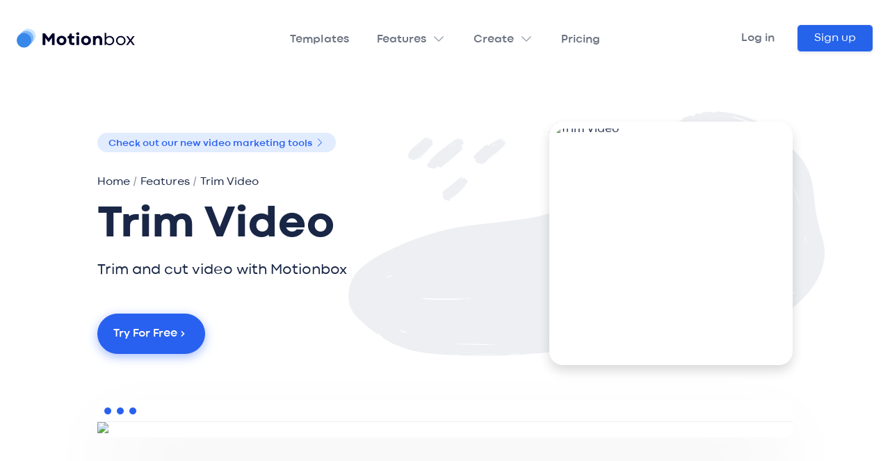

--- FILE ---
content_type: text/html; charset=utf-8
request_url: https://motionbox.io/features/trim-video?ref=storycreator.ghost.io
body_size: 42439
content:
<!DOCTYPE html><html lang="en"><head><meta charSet="utf-8"/><meta http-equiv="Content-Type" content="text/html; charset=utf-8"/><meta name="viewport" content="width=device-width, initial-scale=1, viewport-fit=cover"/><link rel="apple-touch-icon" sizes="180x180" href="/static/favicon/apple-touch-icon.png"/><link rel="icon" type="image/png" sizes="32x32" href="/static/favicon/favicon-32x32.png"/><link rel="icon" type="image/png" sizes="16x16" href="/static/favicon/favicon-16x16.png"/><link rel="shortcut icon" href="/static/favicon/favicon.ico"/><link rel="manifest" href="/static/favicon/site.webmanifest"/><link rel="mask-icon" href="/static/favicon/safari-pinned-tab.svg" color="#1055fa"/><link rel="canonical" href="https://motionbox.io/features/trim-video"/><meta name="msapplication-TileColor" content="#603cba"/><meta name="theme-color" content="#ffffff"/><style type="text/css">
          @font-face {
            font-family: &#x27;Codec Cold&#x27;;
            src: url(&#x27;/static/fonts/CodecCold/Codec-Cold-ExtraBold.woff2&#x27;) format(&#x27;woff2&#x27;);
            font-weight: 800;
            font-style: normal;
            font-display: swap;
          }
          @font-face {
            font-family: &#x27;Codec Cold&#x27;;
            src: url(&#x27;/static/fonts/CodecCold/Codec-Cold-Bold.woff2&#x27;) format(&#x27;woff2&#x27;);
            font-weight: 700;
            font-style: normal;
            font-display: swap;
          }
          @font-face {
            font-family: &#x27;Codec Cold&#x27;;
            src: url(&#x27;/static/fonts/CodecCold/Codec-Cold-Regular.woff2&#x27;) format(&#x27;woff2&#x27;);
            font-weight: 400;
            font-style: normal;
            font-display: swap;
          }
          @font-face {
            font-family: &#x27;Codec Cold OG&#x27;;
            src: url(&#x27;/static/fonts/CodecCold/original/Codec-Cold-Bold.woff&#x27;) format(&#x27;woff&#x27;);
            font-weight: 700;
            font-style: normal;
            font-display: swap;
          }
        </style><script type="application/ld+json">{"@context":"https://schema.org","@type":"BreadcrumbList","itemListElement":[{"@type":"ListItem","position":0,"name":"home","item":"https://motionbox.io/features/trim-video"},{"@type":"ListItem","position":1,"name":"features","item":"https://motionbox.io/features/trim-video"},{"@type":"ListItem","position":2,"name":"Trim Video","item":"https://motionbox.io/features/trim-video"}]}</script><title>Trim Video - Motionbox</title><meta name="ahrefs-site-verification" content="0956622f7c55a046b8f26d9f6556387fb33fd868709ea004a234ad9767af95b0"/><meta name="description" content="Trimming videos are essential for getting your story right. It&#x27;s super easy to trim clips inside the app by moving the handles or changing the start/end time using the toolbar."/><meta name="application-name" content="Motionbox"/><meta property="og:url" content=""/><meta property="og:title" content="Trim Video - Motionbox"/><meta property="og:description" content="Trimming videos are essential for getting your story right. It&#x27;s super easy to trim clips inside the app by moving the handles or changing the start/end time using the toolbar."/><meta property="og:locale" content="en_US"/><meta property="og:image" content="https://motionbox.io/static/images/og/og-home.png"/><meta property="og:image:url" content="https://motionbox.io/static/images/og/og-home.png"/><meta property="og:image:secure_url" content="https://motionbox.io/static/images/og/og-home.png"/><meta property="og:type" content="website"/><meta property="og:site_name" content="Motionbox"/><meta name="twitter:card" content="summary_large_image"/><meta name="twitter:image" content="https://motionbox.io/static/images/og/og-home.png"/><meta name="twitter:title" content="Trim Video - Motionbox"/><meta name="twitter:description" content="Trimming videos are essential for getting your story right. It&#x27;s super easy to trim clips inside the app by moving the handles or changing the start/end time using the toolbar."/><link rel="preload" as="image" imageSrcSet="/_next/image?url=https%3A%2F%2Fmotionbox-public.b-cdn.net%2Fimages%2Fposters%2Ffeatures%2Ftrim-video.jpg&amp;w=1200&amp;q=60 1x, /_next/image?url=https%3A%2F%2Fmotionbox-public.b-cdn.net%2Fimages%2Fposters%2Ffeatures%2Ftrim-video.jpg&amp;w=3840&amp;q=60 2x" fetchpriority="high"/><script type="application/ld+json">{"@context":"https://schema.org","@type":"FAQPage","mainEntity":[{"@type":"Question","name":"How do you trim a video?","acceptedAnswer":{"@type":"Answer","text":"You can use Motionbox to trim a video perfectly. Just upload it and drag the sliders to determine the length of the video."}},{"@type":"Question","name":"What does trimming a video mean?","acceptedAnswer":{"@type":"Answer","text":"Trimming a video means making it shorter. You can trim the start, the end of even the middle."}},{"@type":"Question","name":"Does trimming a video make it smaller?","acceptedAnswer":{"@type":"Answer","text":"Yes, trimming a video does make it smaller. This is because the overall video will be shorter."}}]}</script><meta name="next-head-count" content="33"/><link rel="preload" href="/_next/static/css/9e022100b462fb3e.css" as="style" crossorigin="anonymous"/><link rel="stylesheet" href="/_next/static/css/9e022100b462fb3e.css" crossorigin="anonymous" data-n-g=""/><noscript data-n-css=""></noscript><script defer="" crossorigin="anonymous" nomodule="" src="/_next/static/chunks/polyfills-c67a75d1b6f99dc8.js"></script><script src="/_next/static/chunks/webpack-d17fc0d8aabc313b.js" defer="" crossorigin="anonymous"></script><script src="/_next/static/chunks/framework-ca706bf673a13738.js" defer="" crossorigin="anonymous"></script><script src="/_next/static/chunks/main-c07d9380b0497958.js" defer="" crossorigin="anonymous"></script><script src="/_next/static/chunks/pages/_app-8e13a44e6afb0ddb.js" defer="" crossorigin="anonymous"></script><script src="/_next/static/chunks/eabe11fc-9e22d73a8ddba84a.js" defer="" crossorigin="anonymous"></script><script src="/_next/static/chunks/1bfc9850-44b432299df57bf6.js" defer="" crossorigin="anonymous"></script><script src="/_next/static/chunks/95b64a6e-bff17c1e6ccf3b42.js" defer="" crossorigin="anonymous"></script><script src="/_next/static/chunks/0c428ae2-125e9ad2da7c5e17.js" defer="" crossorigin="anonymous"></script><script src="/_next/static/chunks/d64684d8-f597e3b781f64210.js" defer="" crossorigin="anonymous"></script><script src="/_next/static/chunks/8353-d04e3749c48ed50a.js" defer="" crossorigin="anonymous"></script><script src="/_next/static/chunks/4141-f8ec0f0d29d9c297.js" defer="" crossorigin="anonymous"></script><script src="/_next/static/chunks/1664-624796574308909d.js" defer="" crossorigin="anonymous"></script><script src="/_next/static/chunks/8798-e133a22bffb1a752.js" defer="" crossorigin="anonymous"></script><script src="/_next/static/chunks/6893-a4a4fb75f464f0ba.js" defer="" crossorigin="anonymous"></script><script src="/_next/static/chunks/499-d5ee355b9cceaf09.js" defer="" crossorigin="anonymous"></script><script src="/_next/static/chunks/6069-d7a380f085da5bc0.js" defer="" crossorigin="anonymous"></script><script src="/_next/static/chunks/8373-5c302046211b05bf.js" defer="" crossorigin="anonymous"></script><script src="/_next/static/chunks/6232-6a6d1b22e074ba4d.js" defer="" crossorigin="anonymous"></script><script src="/_next/static/chunks/4234-f3dd818899638d06.js" defer="" crossorigin="anonymous"></script><script src="/_next/static/chunks/3829-70bb8a1ada7adddf.js" defer="" crossorigin="anonymous"></script><script src="/_next/static/chunks/6338-e837be1272100abe.js" defer="" crossorigin="anonymous"></script><script src="/_next/static/chunks/6986-3cd2b42463fb798c.js" defer="" crossorigin="anonymous"></script><script src="/_next/static/chunks/8672-0b3db1fa4c7aaf86.js" defer="" crossorigin="anonymous"></script><script src="/_next/static/chunks/3743-d1c3227a76a02faf.js" defer="" crossorigin="anonymous"></script><script src="/_next/static/chunks/4074-4e7f867cf92e6fd7.js" defer="" crossorigin="anonymous"></script><script src="/_next/static/chunks/953-a3c1ac9c60188143.js" defer="" crossorigin="anonymous"></script><script src="/_next/static/chunks/880-c6ef734dc358fda6.js" defer="" crossorigin="anonymous"></script><script src="/_next/static/chunks/pages/features/%5Bfeature%5D-eab4fb491d733c9d.js" defer="" crossorigin="anonymous"></script><script src="/_next/static/tiKLXASRP1O4DF7zproWI/_buildManifest.js" defer="" crossorigin="anonymous"></script><script src="/_next/static/tiKLXASRP1O4DF7zproWI/_ssgManifest.js" defer="" crossorigin="anonymous"></script><style data-styled="" data-styled-version="5.3.11">.gJDMVx{padding:0;display:-webkit-box;display:-webkit-flex;display:-ms-flexbox;display:flex;-webkit-flex-wrap:wrap;-ms-flex-wrap:wrap;flex-wrap:wrap;-webkit-align-items:flex-start;-webkit-box-align:flex-start;-ms-flex-align:flex-start;align-items:flex-start;margin:0 -1rem;width:100%;}/*!sc*/
@media (min-width:992px){.gJDMVx{padding:6rem 0;}}/*!sc*/
.gJDMVx h3{font-size:1.1rem;margin:0;font-weight:bold;}/*!sc*/
data-styled.g37[id="Styles__FooterStyle-sc-1xftka2-0"]{content:"gJDMVx,"}/*!sc*/
.btWygo{width:100%;margin-top:2rem;padding:1rem 0;}/*!sc*/
.btWygo a{color:var(--body-color);}/*!sc*/
.btWygo a.logo{display:block;color:var(--bg-900);margin:-10px -0.25rem 0;}/*!sc*/
.btWygo p{margin-top:1rem;margin-bottom:0.5rem;display:block;font-weight:500;padding-right:50px;}/*!sc*/
@media (min-width:992px){.btWygo{max-width:23.33%;-webkit-flex:23.33%;-ms-flex:23.33%;flex:23.33%;margin-top:0;padding:1rem;}.btWygo:first-of-type{max-width:30%;-webkit-flex:30%;-ms-flex:30%;flex:30%;}}/*!sc*/
data-styled.g38[id="Styles__FooterCol-sc-1xftka2-1"]{content:"btWygo,"}/*!sc*/
.eyaFhJ{margin-top:1rem;}/*!sc*/
.eyaFhJ .all-features{color:var(--primary);margin-top:1.5rem;font-weight:bold;}/*!sc*/
.eyaFhJ .all-features svg{-webkit-transition:150ms cubic-bezier(0.215,0.61,0.355,1);transition:150ms cubic-bezier(0.215,0.61,0.355,1);-webkit-transform:translateX(0);-ms-transform:translateX(0);transform:translateX(0);}/*!sc*/
.eyaFhJ .all-features:hover svg{-webkit-transform:translateX(3px);-ms-transform:translateX(3px);transform:translateX(3px);}/*!sc*/
.eyaFhJ a{cursor:pointer;margin-bottom:0.5rem;display:-webkit-box;display:-webkit-flex;display:-ms-flexbox;display:flex;font-weight:500;color:var(--bg-600);-webkit-align-items:center;-webkit-box-align:center;-ms-flex-align:center;align-items:center;}/*!sc*/
.eyaFhJ a:hover{color:inherit;}/*!sc*/
data-styled.g39[id="Styles__Links-sc-1xftka2-2"]{content:"eyaFhJ,"}/*!sc*/
.ehlzLw{text-align:center;padding:2rem 0 4rem;display:-webkit-box;display:-webkit-flex;display:-ms-flexbox;display:flex;-webkit-flex-wrap:wrap;-ms-flex-wrap:wrap;flex-wrap:wrap;-webkit-align-items:center;-webkit-box-align:center;-ms-flex-align:center;align-items:center;-webkit-box-pack:center;-webkit-justify-content:center;-ms-flex-pack:center;justify-content:center;width:100%;color:var(--bg-500);}/*!sc*/
.ehlzLw a{margin-top:1rem;}/*!sc*/
.ehlzLw svg{font-size:13px;margin:0 0.3rem;color:var(--red);}/*!sc*/
@media (min-width:992px){.ehlzLw{-webkit-box-pack:justify;-webkit-justify-content:space-between;-ms-flex-pack:justify;justify-content:space-between;}}/*!sc*/
data-styled.g40[id="Styles__Closer-sc-1xftka2-3"]{content:"ehlzLw,"}/*!sc*/
.kkooA-d{display:-webkit-box;display:-webkit-flex;display:-ms-flexbox;display:flex;padding:0.5rem 0;font-size:1.5rem;margin:0 -0.5rem;}/*!sc*/
.kkooA-d a{cursor:pointer;color:var(--bg-800);}/*!sc*/
.kkooA-d a:hover{color:var(--primary);}/*!sc*/
.kkooA-d svg{margin:0 0.5rem;}/*!sc*/
data-styled.g41[id="Styles__SocialWrap-sc-1xftka2-4"]{content:"kkooA-d,"}/*!sc*/
.hvaiiH{font-style:italic;font-weight:500;color:var(--bg-500);}/*!sc*/
data-styled.g42[id="Styles__LetsConnect-sc-1xftka2-5"]{content:"hvaiiH,"}/*!sc*/
.ivyCUr{display:-webkit-box;display:-webkit-flex;display:-ms-flexbox;display:flex;-webkit-flex-wrap:wrap;-ms-flex-wrap:wrap;flex-wrap:wrap;padding:0 4rem;max-width:1400px;width:100%;margin:0 auto;-webkit-box-pack:center;-webkit-justify-content:center;-ms-flex-pack:center;justify-content:center;}/*!sc*/
@media (max-width:992px){.ivyCUr{padding:0 1rem;}}/*!sc*/
data-styled.g43[id="Grid__Container-sc-qsdius-0"]{content:"ivyCUr,"}/*!sc*/
.kDpTqk{-webkit-flex:1;-ms-flex:1;flex:1;overflow-y:scroll;overflow-x:hidden;}/*!sc*/
data-styled.g44[id="Styles__PageWrap-sc-3iwkvf-0"]{content:"kDpTqk,"}/*!sc*/
.eCrGCc{padding:50px 0;display:-webkit-box;display:-webkit-flex;display:-ms-flexbox;display:flex;-webkit-flex-wrap:wrap;-ms-flex-wrap:wrap;flex-wrap:wrap;width:100%;}/*!sc*/
@media (min-width:992px){.eCrGCc{padding:100px 0;}}/*!sc*/
.eCrGCc .templates-header{display:none;}/*!sc*/
.eCrGCc.padding-1{padding:25px 0;}/*!sc*/
.eCrGCc.padding-2{padding:50px 0;}/*!sc*/
.eCrGCc.padding-3{padding:75px 0;}/*!sc*/
.eCrGCc.padding-4{padding:100px 0;}/*!sc*/
.eCrGCc p{color:var(--bg-600);font-size:1.1rem;}/*!sc*/
.eCrGCc img,.eCrGCc video{max-width:100%;border-radius:8px;}/*!sc*/
.eCrGCc figure{font-size:90%;font-style:italic;color:var(--bg-600);}/*!sc*/
.eCrGCc .video-wrapper{position:relative;padding-bottom:56.25%;padding-top:50px;height:0;width:100%;cursor:pointer;overflow:hidden;}/*!sc*/
.eCrGCc .video-wrapper iframe{position:absolute;top:0;left:0;width:100%;height:100%;}/*!sc*/
.fAHlLa{padding:50px 0;display:-webkit-box;display:-webkit-flex;display:-ms-flexbox;display:flex;-webkit-flex-wrap:wrap;-ms-flex-wrap:wrap;flex-wrap:wrap;width:100%;background:linear-gradient(to bottom,#e5edff 0%,hsla(210,42%,98%,25%));}/*!sc*/
@media (min-width:992px){.fAHlLa{padding:100px 0;}}/*!sc*/
.fAHlLa .templates-header{display:none;}/*!sc*/
.fAHlLa.padding-1{padding:25px 0;}/*!sc*/
.fAHlLa.padding-2{padding:50px 0;}/*!sc*/
.fAHlLa.padding-3{padding:75px 0;}/*!sc*/
.fAHlLa.padding-4{padding:100px 0;}/*!sc*/
.fAHlLa p{color:var(--bg-600);font-size:1.1rem;}/*!sc*/
.fAHlLa img,.fAHlLa video{max-width:100%;border-radius:8px;}/*!sc*/
.fAHlLa figure{font-size:90%;font-style:italic;color:var(--bg-600);}/*!sc*/
.fAHlLa .video-wrapper{position:relative;padding-bottom:56.25%;padding-top:50px;height:0;width:100%;cursor:pointer;overflow:hidden;}/*!sc*/
.fAHlLa .video-wrapper iframe{position:absolute;top:0;left:0;width:100%;height:100%;}/*!sc*/
data-styled.g196[id="Styles__Section-sc-1mi17s-0"]{content:"eCrGCc,fAHlLa,"}/*!sc*/
.jcyKwz{width:100%;height:100%;position:relative;cursor:pointer;}/*!sc*/
.jcyKwz .ytp-button{border:none;cursor:pointer;background-color:transparent;padding:0;color:inherit;text-align:inherit;font-size:100%;font-family:inherit;line-height:inherit;}/*!sc*/
.jcyKwz .ytp-button:focus,.jcyKwz .ytp-button{outline:0;}/*!sc*/
.jcyKwz .ytp-large-play-button{position:absolute;left:50%;top:50%;width:68px;height:48px;margin-left:-34px;margin-top:-24px;-webkit-transition:opacity 0.25s cubic-bezier(0,0,0.2,1);transition:opacity 0.25s cubic-bezier(0,0,0.2,1);z-index:63;}/*!sc*/
.jcyKwz .ytp-large-play-button .ytp-large-play-button svg{height:100%;left:0;position:absolute;top:0;width:100%;}/*!sc*/
.jcyKwz > div{width:100%;height:100%;padding-bottom:56.25%;background:var(--bg-400);}/*!sc*/
.jcyKwz > div img{position:absolute;margin:0 !important;height:auto !important;max-height:-webkit-fit-content !important;max-height:-moz-fit-content !important;max-height:fit-content !important;width:100% !important;top:-16.82% !important;left:0 !important;opacity:0.8;}/*!sc*/
data-styled.g197[id="Styles__NextImageWrapper-sc-1mi17s-1"]{content:"jcyKwz,"}/*!sc*/
.flHXjB{width:100%;padding:1rem;}/*!sc*/
@media (min-width:992px){.flHXjB{-webkit-flex:25%;-ms-flex:25%;flex:25%;max-width:25%;}.flHXjB .pr-lg{padding-right:140px;}}/*!sc*/
.fMsGld{width:100%;padding:1rem;}/*!sc*/
@media (min-width:992px){.fMsGld{-webkit-flex:75%;-ms-flex:75%;flex:75%;max-width:75%;}.fMsGld .pr-lg{padding-right:140px;}}/*!sc*/
.fWxwkt{width:100%;padding:1rem;}/*!sc*/
@media (min-width:992px){.fWxwkt{-webkit-flex:41.66666666666667%;-ms-flex:41.66666666666667%;flex:41.66666666666667%;max-width:41.66666666666667%;display:-webkit-box;display:-webkit-flex;display:-ms-flexbox;display:flex;-webkit-flex-direction:column;-ms-flex-direction:column;flex-direction:column;-webkit-box-pack:center;-webkit-justify-content:center;-ms-flex-pack:center;justify-content:center;}.fWxwkt .pr-lg{padding-right:140px;}}/*!sc*/
data-styled.g198[id="Styles__Col-sc-1mi17s-2"]{content:"flHXjB,fMsGld,fWxwkt,"}/*!sc*/
.pLxRq{font-weight:900;margin-bottom:1rem;font-size:1.5999999999999999rem;}/*!sc*/
@media (min-width:992px){.pLxRq{font-size:2.8rem;}}/*!sc*/
.iwkwkS{font-weight:900;margin-bottom:1rem;font-size:1.2rem;}/*!sc*/
@media (min-width:992px){.iwkwkS{font-size:2rem;}}/*!sc*/
data-styled.g199[id="Styles__Title-sc-1mi17s-3"]{content:"pLxRq,iwkwkS,"}/*!sc*/
.kKiQEo{position:-webkit-sticky;position:sticky;top:1rem;}/*!sc*/
.kKiQEo .menu-title{font-size:1.4rem;font-weight:600;margin-top:0.5rem;margin-bottom:2rem;}/*!sc*/
data-styled.g200[id="Styles__FeatureMenu-sc-1mi17s-4"]{content:"kKiQEo,"}/*!sc*/
.gkaFtv{display:-webkit-box;display:-webkit-flex;display:-ms-flexbox;display:flex;-webkit-box-pack:start;-webkit-justify-content:flex-start;-ms-flex-pack:start;justify-content:flex-start;background-color:hsla(0,0%,86.7%,0);}/*!sc*/
.gkaFtv nav a{position:relative;display:block;-webkit-text-decoration:none;text-decoration:none;padding:20px;text-align:left;margin-right:0;margin-left:0;padding:0 0 10px;font-size:1.1rem;color:var(--body-color);}/*!sc*/
.gkaFtv nav a.is-current{color:var(--primary);}/*!sc*/
.gkaFtv nav button{box-shadow:0 3px 10px 0 rgba(0,0,0,0.1);padding:1rem 1.4rem;border-radius:100em;margin-top:2rem;border-color:transparent;background:linear-gradient(15deg,var(--primary),var(--cyan));}/*!sc*/
data-styled.g201[id="Styles__FeatureNavWrap-sc-1mi17s-5"]{content:"gkaFtv,"}/*!sc*/
.gjkRrs{position:relative;box-shadow:var(--box-shadow);background:#fff;border-radius:20px;overflow:hidden;width:350px;height:350px;}/*!sc*/
.gjkRrs > div{margin:20px !important;}/*!sc*/
@media (min-width:1050px){.gjkRrs{width:350px;height:350px;}}/*!sc*/
.gjkRrs:before{position:absolute;content:"";left:0;right:0;top:0px;bottom:0;z-index:99;box-shadow:inset 0 0 0 10px #fff;border-radius:18px;}/*!sc*/
data-styled.g202[id="Styles__AbstractImageCard-sc-1mi17s-8"]{content:"gjkRrs,"}/*!sc*/
.kHqfkC{padding-top:65px;position:relative;}/*!sc*/
.kHqfkC button{padding:1rem 1.4rem;border-radius:100em;box-shadow:0 4px 15px 0px #a3bcfc;}/*!sc*/
.kHqfkC .container{display:-webkit-box;display:-webkit-flex;display:-ms-flexbox;display:flex;-webkit-flex-direction:column;-ms-flex-direction:column;flex-direction:column;-webkit-align-items:center;-webkit-box-align:center;-ms-flex-align:center;align-items:center;-webkit-box-pack:center;-webkit-justify-content:center;-ms-flex-pack:center;justify-content:center;}/*!sc*/
@-webkit-keyframes anim-hero-item{0%{opacity:0;-webkit-transform:translate(0px,-10px);-ms-transform:translate(0px,-10px);transform:translate(0px,-10px);}100%{opacity:1;-webkit-transform:translate(0,0);-ms-transform:translate(0,0);transform:translate(0,0);}}/*!sc*/
@keyframes anim-hero-item{0%{opacity:0;-webkit-transform:translate(0px,-10px);-ms-transform:translate(0px,-10px);transform:translate(0px,-10px);}100%{opacity:1;-webkit-transform:translate(0,0);-ms-transform:translate(0,0);transform:translate(0,0);}}/*!sc*/
data-styled.g206[id="Styles__HeroStyle-sc-11fxssu-0"]{content:"kHqfkC,"}/*!sc*/
.djMODv{font-size:4rem;margin-bottom:1rem;font-weight:900;line-height:1.1;-webkit-letter-spacing:-1px;-moz-letter-spacing:-1px;-ms-letter-spacing:-1px;letter-spacing:-1px;}/*!sc*/
.djMODv:after{height:0.28571rem;width:6.42857rem;content:"";display:none;background:linear-gradient(300deg,rgb(67,172,255),rgb(80,86,253));border-radius:100em;margin-top:15px;margin-left:auto;margin-right:auto;}/*!sc*/
@media screen and (min-width:990px){.djMODv{font-size:4rem;}}/*!sc*/
data-styled.g207[id="Styles__HeroTitle-sc-11fxssu-1"]{content:"djMODv,"}/*!sc*/
.elgWGM{display:block;margin-top:0px;margin-bottom:3rem;font-size:1.1rem;}/*!sc*/
@media screen and (min-width:990px){.elgWGM{font-size:1.28571rem;}}/*!sc*/
data-styled.g208[id="Styles__HeroText-sc-11fxssu-2"]{content:"elgWGM,"}/*!sc*/
.bvczZk{max-width:1250px;display:-webkit-box;display:-webkit-flex;display:-ms-flexbox;display:flex;margin:auto;-webkit-align-items:center;-webkit-box-align:center;-ms-flex-align:center;align-items:center;}/*!sc*/
.bvczZk > div:nth-child(1){-webkit-flex:1;-ms-flex:1;flex:1;}/*!sc*/
.bvczZk > div:nth-child(2){position:relative;}/*!sc*/
@media (max-width:1400px){.bvczZk{max-width:1170px;}}/*!sc*/
@media (max-width:1280px){.bvczZk{max-width:1000px;}}/*!sc*/
@media (max-width:1174px){.bvczZk{padding:0 2rem;}}/*!sc*/
@media (max-width:820px){.bvczZk{-webkit-flex-direction:column;-ms-flex-direction:column;flex-direction:column;}.bvczZk > div:nth-child(2){display:none;}}/*!sc*/
data-styled.g209[id="Styles__Main-sc-11fxssu-3"]{content:"bvczZk,"}/*!sc*/
.jXavFq{display:-webkit-box;display:-webkit-flex;display:-ms-flexbox;display:flex;-webkit-align-items:center;-webkit-box-align:center;-ms-flex-align:center;align-items:center;width:100%;overflow:hidden;}/*!sc*/
data-styled.g210[id="Breadcrumbs__BreadcrumbsWrap-sc-10ik4wr-0"]{content:"jXavFq,"}/*!sc*/
.clJNpf{display:-webkit-box;display:-webkit-flex;display:-ms-flexbox;display:flex;-webkit-align-items:center;-webkit-box-align:center;-ms-flex-align:center;align-items:center;text-transform:capitalize;white-space:nowrap;text-overflow:ellipsis;}/*!sc*/
.clJNpf.link .child{cursor:pointer;}/*!sc*/
.clJNpf a{font-weight:500;color:var(--body-color);}/*!sc*/
.clJNpf a:hover{-webkit-text-decoration:underline;text-decoration:underline;}/*!sc*/
.clJNpf span.divider{margin:0 0.25rem;font-weight:100;opacity:0.5;-webkit-transform:rotate(-9deg);-ms-transform:rotate(-9deg);transform:rotate(-9deg);}/*!sc*/
data-styled.g211[id="Breadcrumbs__Child-sc-10ik4wr-1"]{content:"clJNpf,"}/*!sc*/
.foDUFH{border-radius:100em;background:#e2ecff;padding:0.3rem 1rem;margin-bottom:2rem;display:-webkit-inline-box;display:-webkit-inline-flex;display:-ms-inline-flexbox;display:inline-flex;-webkit-align-items:center;-webkit-box-align:center;-ms-flex-align:center;align-items:center;font-weight:bold;font-size:0.9rem;}/*!sc*/
@media (max-width:992px){.foDUFH{font-size:0.8rem;}}/*!sc*/
.foDUFH > div{margin-bottom:-2px;}/*!sc*/
.foDUFH svg{margin-left:0.25rem;}/*!sc*/
data-styled.g212[id="Styles__BadgeWrapper-sc-1g1kg3h-0"]{content:"foDUFH,"}/*!sc*/
.jhJdgc{width:100%;background:linear-gradient(to right,var(--primary),var(--cyan));position:relative;display:-webkit-box;display:-webkit-flex;display:-ms-flexbox;display:flex;max-width:1280px;min-height:550px;margin-right:auto;margin-left:auto;padding:1rem;-webkit-align-items:center;-webkit-box-align:center;-ms-flex-align:center;align-items:center;border-style:solid;border-width:0;border-color:var(--primary);border-radius:5px;text-align:left;-webkit-box-pack:center;-webkit-justify-content:center;-ms-flex-pack:center;justify-content:center;}/*!sc*/
.jhJdgc .image{position:absolute;left:auto;top:auto;right:0;bottom:0;width:60%;}/*!sc*/
@media (min-width:992px){.jhJdgc{padding:4rem;border-width:10px;-webkit-box-pack:start;-webkit-justify-content:flex-start;-ms-flex-pack:start;justify-content:flex-start;}.jhJdgc .image{display:block;}}/*!sc*/
data-styled.g213[id="Styles__ActionStyle-sc-1d9ggbq-0"]{content:"jhJdgc,"}/*!sc*/
.cJzAJc{max-width:600px;position:relative;z-index:9;}/*!sc*/
.cJzAJc svg{margin-bottom:1rem;}/*!sc*/
.cJzAJc h2{color:#fff;font-size:2rem;margin-bottom:2rem;}/*!sc*/
.cJzAJc .progress-bar{margin-bottom:1.5rem;background:#ffffff;}/*!sc*/
.cJzAJc .progress-bar:after{background:var(--cyan);}/*!sc*/
.cJzAJc .progress-title{color:#fff;}/*!sc*/
.cJzAJc button{font-size:1.1rem;background:#fff;color:var(--primary);min-height:70px;width:100%;-webkit-box-pack:center;-webkit-justify-content:center;-ms-flex-pack:center;justify-content:center;}/*!sc*/
.cJzAJc button:hover,.cJzAJc button:not(:disabled):not(.disabled):active{color:var(--primary);background-color:#fff;}/*!sc*/
@media (min-width:992px){.cJzAJc button{font-size:1.5rem;}.cJzAJc button,.cJzAJc .progress-bar{width:480px;}}/*!sc*/
data-styled.g214[id="Styles__TextWrap-sc-1d9ggbq-1"]{content:"cJzAJc,"}/*!sc*/
.iXPpIH{padding:0 0 6rem;}/*!sc*/
@media (min-width:992px){.iXPpIH .row,.iXPpIH .row > div{height:100%;}}/*!sc*/
.iXPpIH .bottom{margin-top:2rem;display:-webkit-box;display:-webkit-flex;display:-ms-flexbox;display:flex;-webkit-flex-direction:column;-ms-flex-direction:column;flex-direction:column;-webkit-box-pack:center;-webkit-justify-content:center;-ms-flex-pack:center;justify-content:center;-webkit-align-items:center;-webkit-box-align:center;-ms-flex-align:center;align-items:center;}/*!sc*/
data-styled.g215[id="Styles__TestimonialsStyle-sc-1e86ty2-0"]{content:"iXPpIH,"}/*!sc*/
.fnNWFX{display:-webkit-box;display:-webkit-flex;display:-ms-flexbox;display:flex;-webkit-flex-direction:column;-ms-flex-direction:column;flex-direction:column;-webkit-align-items:center;-webkit-box-align:center;-ms-flex-align:center;align-items:center;position:relative;}/*!sc*/
@media (min-width:992px){.fnNWFX{height:100%;}}/*!sc*/
.fnNWFX .author-name{font-weight:bold;font-size:1.5rem;}/*!sc*/
.fnNWFX .image{position:absolute;top:-30px;}/*!sc*/
.fnNWFX .image img{border-radius:50%;}/*!sc*/
@media (max-width:992px){.fnNWFX{margin-bottom:2rem;}}/*!sc*/
data-styled.g216[id="Styles__TestimonialStyle-sc-1e86ty2-1"]{content:"fnNWFX,"}/*!sc*/
.cStxZb{border-radius:8px;padding:3rem;background:var(--bg-100);}/*!sc*/
data-styled.g217[id="Styles__TestimonialCard-sc-1e86ty2-2"]{content:"cStxZb,"}/*!sc*/
.jsIhK{font-size:1.1rem;margin:0;}/*!sc*/
data-styled.g218[id="Styles__Text-sc-1e86ty2-3"]{content:"jsIhK,"}/*!sc*/
.kdbgWP{margin-bottom:0.5rem;font-size:1.1rem;}/*!sc*/
data-styled.g219[id="Styles__Title-sc-1e86ty2-4"]{content:"kdbgWP,"}/*!sc*/
.dLAYFq svg{font-size:1.6rem;}/*!sc*/
data-styled.g220[id="Styles__Social-sc-1e86ty2-5"]{content:"dLAYFq,"}/*!sc*/
.HMmAn{padding:3rem 0;display:grid;grid-template-columns:0.5fr 1fr;width:100%;}/*!sc*/
.HMmAn h2{font-weight:bold;font-size:2.2rem;padding:2rem 0;width:300px;}/*!sc*/
@media (max-width:992px){.HMmAn{grid-template-columns:1fr;}}/*!sc*/
data-styled.g221[id="Styles__FAQWrap-sc-102dy0e-0"]{content:"HMmAn,"}/*!sc*/
.dZgMal{margin:0;padding:0;}/*!sc*/
data-styled.g222[id="Styles__FAQList-sc-102dy0e-1"]{content:"dZgMal,"}/*!sc*/
.dwyCAo{cursor:pointer;list-style:none;padding:2rem 0;border-bottom:1px solid var(--border-color);}/*!sc*/
.dwyCAo svg{-webkit-transition:0.2s -webkit-transform ease;-webkit-transition:0.2s transform ease;transition:0.2s transform ease;}/*!sc*/
data-styled.g223[id="Styles__FAQItemStyle-sc-102dy0e-2"]{content:"dwyCAo,"}/*!sc*/
.cswdxW{font-size:1.2rem;font-weight:500;display:-webkit-box;display:-webkit-flex;display:-ms-flexbox;display:flex;-webkit-align-items:center;-webkit-box-align:center;-ms-flex-align:center;align-items:center;-webkit-box-pack:justify;-webkit-justify-content:space-between;-ms-flex-pack:justify;justify-content:space-between;}/*!sc*/
data-styled.g224[id="Styles__ItemQuestionRow-sc-102dy0e-3"]{content:"cswdxW,"}/*!sc*/
.hCqqTP{padding-top:1rem;display:none;-webkit-align-items:center;-webkit-box-align:center;-ms-flex-align:center;align-items:center;-webkit-box-pack:justify;-webkit-justify-content:space-between;-ms-flex-pack:justify;justify-content:space-between;}/*!sc*/
data-styled.g225[id="Styles__ItemAnswerRow-sc-102dy0e-4"]{content:"hCqqTP,"}/*!sc*/
.fAUypD{max-width:1250px;box-shadow:0 50px 100px -20px rgba(50,50,93,0.25),0 30px 60px -30px rgba(0,0,0,0.3);margin:50px auto 0;border-radius:12px;-webkit-backface-visibility:hidden;backface-visibility:hidden;-webkit-transform:translateZ(0);-ms-transform:translateZ(0);transform:translateZ(0);}/*!sc*/
.fAUypD img,.fAUypD video{width:100%;border-radius:0 0 12px 12px;}/*!sc*/
@media (max-width:1400px){.fAUypD{max-width:1170px;}}/*!sc*/
@media (max-width:1280px){.fAUypD{max-width:1000px;margin:50px auto 125px;}}/*!sc*/
data-styled.g226[id="Styles__WebMockupStyle-sc-phwpyr-0"]{content:"fAUypD,"}/*!sc*/
.hexLzh{height:2rem;background:#fff;display:-webkit-box;display:-webkit-flex;display:-ms-flexbox;display:flex;-webkit-align-items:center;-webkit-box-align:center;-ms-flex-align:center;align-items:center;padding:0 10px;border-bottom:1px solid var(--border-color);border-radius:12px 12px 0 0;}/*!sc*/
@media (max-width:992px){.hexLzh{height:1.5rem;}}/*!sc*/
.hexLzh span{height:10px;width:10px;border-radius:50%;background:var(--primary);margin-right:0.5rem;}/*!sc*/
@media (max-width:992px){.hexLzh span{height:8px;width:8px;}}/*!sc*/
data-styled.g227[id="Styles__DemoBar-sc-phwpyr-1"]{content:"hexLzh,"}/*!sc*/
.jpxQZN{width:100%;padding:1rem 0;}/*!sc*/
.jpxQZN h2{font-weight:800;color:var(--body-color);}/*!sc*/
.jpxQZN a{pointer-events:all;}/*!sc*/
.jpxQZN .menu-wrapper{max-width:100%;}/*!sc*/
.jpxQZN .horizontal-menu{position:relative;}/*!sc*/
data-styled.g228[id="Styles__TemplatesWrap-sc-1wbih6s-0"]{content:"jpxQZN,"}/*!sc*/
.fenOuy{position:relative;}/*!sc*/
@media (max-width:992px){.fenOuy{padding:0 10px;}}/*!sc*/
data-styled.g230[id="Styles__ScrollWrap-sc-1wbih6s-2"]{content:"fenOuy,"}/*!sc*/
.dNWPfw{position:absolute;left:0;right:0;top:0;bottom:0;}/*!sc*/
data-styled.g231[id="Styles__ImageWrap-sc-1wbih6s-3"]{content:"dNWPfw,"}/*!sc*/
.cQgiKE{display:-webkit-box;display:-webkit-flex;display:-ms-flexbox;display:flex;-webkit-align-items:center;-webkit-box-align:center;-ms-flex-align:center;align-items:center;-webkit-box-pack:justify;-webkit-justify-content:space-between;-ms-flex-pack:justify;justify-content:space-between;margin-bottom:1rem;}/*!sc*/
data-styled.g233[id="Styles__Header-sc-1wbih6s-5"]{content:"cQgiKE,"}/*!sc*/
.gxjMIG a{margin:0;display:-webkit-box;display:-webkit-flex;display:-ms-flexbox;display:flex;-webkit-align-items:center;-webkit-box-align:center;-ms-flex-align:center;align-items:center;padding:3px 5px 3px 10px;border-radius:12px;font-weight:500;color:var(--body-color);}/*!sc*/
.gxjMIG a svg{margin-left:5px;}/*!sc*/
.gxjMIG a:hover{background:var(--bg-100);}/*!sc*/
data-styled.g234[id="Styles__AllButton-sc-1wbih6s-6"]{content:"gxjMIG,"}/*!sc*/
.euDFBM{border-radius:50%;box-shadow:var(--box-shadow);width:50px;height:50px;position:absolute;top:100px;cursor:pointer;z-index:999;background:#fff;display:-webkit-box;display:-webkit-flex;display:-ms-flexbox;display:flex;-webkit-align-items:center;-webkit-box-align:center;-ms-flex-align:center;align-items:center;-webkit-box-pack:center;-webkit-justify-content:center;-ms-flex-pack:center;justify-content:center;left:-25px;}/*!sc*/
.euDFBM svg{font-size:1.3rem;}/*!sc*/
.euDFBM:hover svg{color:var(--primary);}/*!sc*/
.euDFBM svg{margin-left:-3px;}/*!sc*/
@media (max-width:992px){.euDFBM{left:-5px;}}/*!sc*/
.bbnHzf{border-radius:50%;box-shadow:var(--box-shadow);width:50px;height:50px;position:absolute;top:100px;cursor:pointer;z-index:999;background:#fff;display:-webkit-box;display:-webkit-flex;display:-ms-flexbox;display:flex;-webkit-align-items:center;-webkit-box-align:center;-ms-flex-align:center;align-items:center;-webkit-box-pack:center;-webkit-justify-content:center;-ms-flex-pack:center;justify-content:center;right:-25px;}/*!sc*/
.bbnHzf svg{font-size:1.3rem;}/*!sc*/
.bbnHzf:hover svg{color:var(--primary);}/*!sc*/
.bbnHzf svg{margin-right:-3px;}/*!sc*/
@media (max-width:992px){.bbnHzf{right:-5px;}}/*!sc*/
data-styled.g235[id="Styles__ScrollButton-sc-1wbih6s-7"]{content:"euDFBM,bbnHzf,"}/*!sc*/
.hCwxXR:hover .card-wrap:after{box-shadow:inset 0 0 0 3px var(--primary);}/*!sc*/
.hCwxXR:hover .overlay{opacity:1;}/*!sc*/
.hCwxXR:hover .button-wrap{opacity:1;-webkit-transform:translateY(0);-ms-transform:translateY(0);transform:translateY(0);}/*!sc*/
data-styled.g236[id="Styles__GridItemWrap-sc-1wbih6s-8"]{content:"hCwxXR,"}/*!sc*/
.ekGKap{cursor:pointer;position:relative;border-radius:12px;height:100%;}/*!sc*/
.ekGKap a{display:block;height:100%;}/*!sc*/
.ekGKap:after{content:"";position:absolute;left:0;right:0;bottom:0;top:0;pointer-events:none;border-radius:12px;}/*!sc*/
@media (max-width:772px){.ekGKap .button-wrap{opacity:1;display:-webkit-box;display:-webkit-flex;display:-ms-flexbox;display:flex;-webkit-flex-direction:column;-ms-flex-direction:column;flex-direction:column;}.ekGKap .button-wrap button:first-child{margin-bottom:5px;}}/*!sc*/
data-styled.g237[id="Styles__CardWrap-sc-1wbih6s-9"]{content:"ekGKap,"}/*!sc*/
.hPBetp{background:var(--bg-100);-webkit-user-select:none;-moz-user-select:none;-ms-user-select:none;user-select:none;border:none;position:relative;display:-webkit-box;display:-webkit-flex;display:-ms-flexbox;display:flex;-webkit-align-items:center;-webkit-box-align:center;-ms-flex-align:center;align-items:center;-webkit-box-pack:center;-webkit-justify-content:center;-ms-flex-pack:center;justify-content:center;border-radius:12px;height:100%;}/*!sc*/
.hPBetp img{max-width:100%;border-radius:12px;}/*!sc*/
data-styled.g238[id="Styles__TemplateCardStyle-sc-1wbih6s-10"]{content:"hPBetp,"}/*!sc*/
.hsJNLt{display:-webkit-box;display:-webkit-flex;display:-ms-flexbox;display:flex;-webkit-align-items:flex-end;-webkit-box-align:flex-end;-ms-flex-align:flex-end;align-items:flex-end;-webkit-transition:opacity 300ms ease;transition:opacity 300ms ease;border-radius:10px;opacity:0;background:-webkit-gradient( linear,left top,left bottom,color-stop(62%,transparent),color-stop(63.94%,rgba(0,0,0,0.00345888)),color-stop(65.89%,rgba(0,0,0,0.014204)),color-stop(67.83%,rgba(0,0,0,0.0326639)),color-stop(69.78%,rgba(0,0,0,0.0589645)),color-stop(71.72%,rgba(0,0,0,0.0927099)),color-stop(73.67%,rgba(0,0,0,0.132754)),color-stop(75.61%,rgba(0,0,0,0.177076)),color-stop(77.56%,rgba(0,0,0,0.222924)),color-stop(79.5%,rgba(0,0,0,0.267246)),color-stop(81.44%,rgba(0,0,0,0.30729)),color-stop(83.39%,rgba(0,0,0,0.341035)),color-stop(85.33%,rgba(0,0,0,0.367336)),color-stop(87.28%,rgba(0,0,0,0.385796)),color-stop(89.22%,rgba(0,0,0,0.396541)),color-stop(91.17%,rgba(0,0,0,0.4)) );background:linear-gradient( 180deg,transparent 62%,rgba(0,0,0,0.00345888) 63.94%,rgba(0,0,0,0.014204) 65.89%,rgba(0,0,0,0.0326639) 67.83%,rgba(0,0,0,0.0589645) 69.78%,rgba(0,0,0,0.0927099) 71.72%,rgba(0,0,0,0.132754) 73.67%,rgba(0,0,0,0.177076) 75.61%,rgba(0,0,0,0.222924) 77.56%,rgba(0,0,0,0.267246) 79.5%,rgba(0,0,0,0.30729) 81.44%,rgba(0,0,0,0.341035) 83.39%,rgba(0,0,0,0.367336) 85.33%,rgba(0,0,0,0.385796) 87.28%,rgba(0,0,0,0.396541) 89.22%,rgba(0,0,0,0.4) 91.17% );pointer-events:none;content:"";position:absolute;top:0;right:0;bottom:0;left:0;pointer-events:none;}/*!sc*/
data-styled.g239[id="Styles__Overlay-sc-1wbih6s-11"]{content:"hsJNLt,"}/*!sc*/
.kvNkUD{margin-bottom:2rem;padding-top:1rem;color:var(--body-color);font-weight:700;}/*!sc*/
data-styled.g240[id="Styles__CardTitle-sc-1wbih6s-12"]{content:"kvNkUD,"}/*!sc*/
.elRKnX{position:absolute;bottom:0;display:-webkit-box;display:-webkit-flex;display:-ms-flexbox;display:flex;width:100%;-webkit-box-pack:justify;-webkit-justify-content:space-between;-ms-flex-pack:justify;justify-content:space-between;padding:0 1rem 1.5rem;pointer-events:none;background:linear-gradient(to top,rgb(0 0 0 / 20%) 0%,transparent 100%);opacity:0;-webkit-transition:0.2s all ease-in-out;transition:0.2s all ease-in-out;-webkit-transform:translateY(2px);-ms-transform:translateY(2px);transform:translateY(2px);border-radius:0px 0px 12px 12px;}/*!sc*/
.elRKnX button{box-shadow:var(--box-shadow);font-size:13px;pointer-events:all;z-index:9999;}/*!sc*/
.elRKnX button span{margin-bottom:-3px;}/*!sc*/
.elRKnX button.btn-preview{background:#fff;border-color:#fff;color:var(--body-color);box-shadow:var(--box-shadow);}/*!sc*/
.elRKnX button.btn-preview:not(:disabled):not(.disabled):active{background-color:var(--bg-100);border-color:var(--bg-100);color:var(--body-color);}/*!sc*/
data-styled.g241[id="Styles__ButtonWrap-sc-1wbih6s-13"]{content:"elRKnX,"}/*!sc*/
.CybKq{max-width:100%;height:100%;border-radius:12px;object-fit:fill;}/*!sc*/
data-styled.g242[id="Styles__Video-sc-1wbih6s-14"]{content:"CybKq,"}/*!sc*/
.cpXZxP{overflow-x:auto !important;display:grid !important;gap:12px !important;grid-template-rows:repeat(1,auto) !important;grid-template-columns:1fr;grid-auto-flow:column !important;-webkit-scroll-snap-type:x mandatory !important;-moz-scroll-snap-type:x mandatory !important;-ms-scroll-snap-type:x mandatory !important;scroll-snap-type:x mandatory !important;-webkit-scroll-behavior:smooth;-moz-scroll-behavior:smooth;-ms-scroll-behavior:smooth;scroll-behavior:smooth;}/*!sc*/
.cpXZxP::-webkit-scrollbar{display:none !important;}/*!sc*/
.cpXZxP .scroll-menu-arrow{padding:20px;cursor:pointer;}/*!sc*/
.cpXZxP .slider-arrow{position:absolute;z-index:9;margin:auto;cursor:pointer;background:#fff;border:2px solid transparent;box-shadow:0 2px 10px 0 rgba(0,0,0,0.1);border-radius:50%;width:40px;height:40px;display:-webkit-box;display:-webkit-flex;display:-ms-flexbox;display:flex;-webkit-align-items:center;-webkit-box-align:center;-ms-flex-align:center;align-items:center;-webkit-box-pack:center;-webkit-justify-content:center;-ms-flex-pack:center;justify-content:center;font-size:22px;top:0;bottom:0;}/*!sc*/
.cpXZxP .slider-arrow:hover{border-color:var(--primary);}/*!sc*/
.cpXZxP .slider-arrow.arrow-left{left:-20px;}/*!sc*/
.cpXZxP .slider-arrow.arrow-left svg{margin-left:-1px;}/*!sc*/
.cpXZxP .slider-arrow.arrow-right{right:-20px;}/*!sc*/
data-styled.g245[id="Styles__ScrollWrap-sc-134981x-0"]{content:"cpXZxP,"}/*!sc*/
</style></head><body><div id="__next"><div class="Styles__PageWrap-sc-3iwkvf-0 kDpTqk page-wrap"><div class="navigation relative z-10" data-headlessui-state=""><div class="mx-auto max-w-7xl px-4 md:px-8"><div class="flex items-center justify-between py-6 md:justify-start md:space-x-10"><div class="flex justify-start lg:w-0 lg:flex-1"><a href="/"><span class="sr-only">Motionbox</span><svg viewBox="0 0 381 62" fill="none" xmlns="http://www.w3.org/2000/svg" style="width:170px;height:62px"><rect x="14.2377" width="47.0387" height="47.0387" rx="23.5194" fill="#CBE3FF"></rect><rect x="7.02881" y="7.02881" width="47.219" height="47.219" rx="23.6095" fill="#7EB6F9"></rect><rect y="14.2377" width="47.0387" height="47.0387" rx="23.5194" fill="#3788E8"></rect><path d="M103.938 42.6416L113.572 29.4289V52.5787H122.271V15.1426H114.646L102.865 31.053L91.2208 15.1426H83.5684V52.5787H92.2944V29.3463L101.763 42.6416H103.938ZM128.712 38.32C128.712 40.412 129.097 42.3847 129.868 44.2382C130.657 46.0733 131.749 47.679 133.144 49.0553C134.538 50.4133 136.208 51.496 138.154 52.3035C140.099 53.0926 142.228 53.4871 144.54 53.4871C146.907 53.4871 149.072 53.0926 151.036 52.3035C153 51.5144 154.679 50.4317 156.073 49.0553C157.486 47.679 158.578 46.0733 159.349 44.2382C160.138 42.3847 160.533 40.412 160.533 38.32C160.533 36.228 160.138 34.2644 159.349 32.4293C158.578 30.5758 157.486 28.961 156.073 27.5846C154.679 26.2083 153 25.1256 151.036 24.3365C149.091 23.529 146.944 23.1253 144.595 23.1253C142.246 23.1253 140.099 23.529 138.154 24.3365C136.208 25.1256 134.529 26.2083 133.116 27.5846C131.722 28.961 130.639 30.5758 129.868 32.4293C129.097 34.2644 128.712 36.228 128.712 38.32ZM137.218 38.2925C137.218 37.118 137.41 36.0536 137.796 35.0994C138.181 34.1268 138.704 33.301 139.365 32.622C140.044 31.9246 140.833 31.3925 141.732 31.0254C142.631 30.6401 143.595 30.4474 144.622 30.4474C145.668 30.4474 146.641 30.6401 147.54 31.0254C148.439 31.3925 149.219 31.9246 149.88 32.622C150.559 33.301 151.091 34.1268 151.476 35.0994C151.862 36.0536 152.055 37.118 152.055 38.2925C152.055 39.4853 151.862 40.568 151.476 41.5406C151.091 42.5132 150.568 43.3482 149.907 44.0455C149.247 44.7245 148.467 45.2567 147.568 45.642C146.668 46.0091 145.696 46.1926 144.65 46.1926C143.622 46.1926 142.659 46.0091 141.76 45.642C140.86 45.2567 140.071 44.7153 139.392 44.018C138.713 43.3206 138.181 42.4857 137.796 41.5131C137.41 40.5405 137.218 39.4669 137.218 38.2925ZM168.681 23.1804L164.359 24.832V31.3282H168.901V41.4305C168.901 43.8345 169.204 45.7797 169.809 47.2661C170.433 48.7342 171.277 49.8811 172.342 50.7069C173.406 51.5144 174.645 52.0649 176.058 52.3585C177.489 52.6338 179.003 52.7714 180.6 52.7714H186.132L186.187 45.8072H181.425C180.856 45.8072 180.324 45.743 179.829 45.6145C179.333 45.4861 178.902 45.2567 178.535 44.9264C178.186 44.5777 177.902 44.1189 177.682 43.55C177.48 42.9628 177.379 42.2288 177.379 41.3479V31.3282H185.664V24.0337H177.379V16.106L171.268 16.1611L168.681 23.1804ZM192.546 52.5787H201.107V24.0337H192.546V52.5787ZM191.803 16.3538C191.803 16.9594 191.922 17.5374 192.161 18.088C192.418 18.6201 192.766 19.0973 193.207 19.5193C193.647 19.9231 194.179 20.2442 194.803 20.4828C195.427 20.7213 196.115 20.8406 196.868 20.8406C197.638 20.8406 198.336 20.7213 198.96 20.4828C199.602 20.2442 200.143 19.9231 200.584 19.5193C201.043 19.1156 201.391 18.6477 201.63 18.1155C201.868 17.565 201.988 16.9777 201.988 16.3538C201.988 15.7482 201.868 15.1701 201.63 14.6196C201.391 14.0691 201.043 13.592 200.584 13.1882C200.143 12.7662 199.611 12.4358 198.987 12.1973C198.363 11.9587 197.666 11.8394 196.895 11.8394C196.125 11.8394 195.427 11.9587 194.803 12.1973C194.179 12.4358 193.638 12.7662 193.179 13.1882C192.739 13.592 192.399 14.0691 192.161 14.6196C191.922 15.1701 191.803 15.7482 191.803 16.3538ZM207.658 38.32C207.658 40.412 208.044 42.3847 208.814 44.2382C209.603 46.0733 210.695 47.679 212.09 49.0553C213.485 50.4133 215.155 51.496 217.1 52.3035C219.045 53.0926 221.174 53.4871 223.486 53.4871C225.853 53.4871 228.019 53.0926 229.982 52.3035C231.946 51.5144 233.625 50.4317 235.02 49.0553C236.433 47.679 237.524 46.0733 238.295 44.2382C239.084 42.3847 239.479 40.412 239.479 38.32C239.479 36.228 239.084 34.2644 238.295 32.4293C237.524 30.5758 236.433 28.961 235.02 27.5846C233.625 26.2083 231.946 25.1256 229.982 24.3365C228.037 23.529 225.89 23.1253 223.541 23.1253C221.192 23.1253 219.045 23.529 217.1 24.3365C215.155 25.1256 213.475 26.2083 212.062 27.5846C210.668 28.961 209.585 30.5758 208.814 32.4293C208.044 34.2644 207.658 36.228 207.658 38.32ZM216.164 38.2925C216.164 37.118 216.357 36.0536 216.742 35.0994C217.127 34.1268 217.65 33.301 218.311 32.622C218.99 31.9246 219.779 31.3925 220.678 31.0254C221.577 30.6401 222.541 30.4474 223.569 30.4474C224.615 30.4474 225.587 30.6401 226.486 31.0254C227.386 31.3925 228.165 31.9246 228.826 32.622C229.505 33.301 230.037 34.1268 230.423 35.0994C230.808 36.0536 231.001 37.118 231.001 38.2925C231.001 39.4853 230.808 40.568 230.423 41.5406C230.037 42.5132 229.514 43.3482 228.854 44.0455C228.193 44.7245 227.413 45.2567 226.514 45.642C225.615 46.0091 224.642 46.1926 223.596 46.1926C222.568 46.1926 221.605 46.0091 220.706 45.642C219.807 45.2567 219.017 44.7153 218.338 44.018C217.659 43.3206 217.127 42.4857 216.742 41.5131C216.357 40.5405 216.164 39.4669 216.164 38.2925ZM275.621 37.274C275.621 35.0718 275.373 33.0991 274.878 31.3558C274.383 29.6124 273.612 28.1352 272.566 26.924C271.52 25.6945 270.18 24.7586 268.547 24.1163C266.914 23.4556 264.959 23.1253 262.684 23.1253C260.959 23.1253 259.289 23.4281 257.674 24.0337C256.077 24.6393 254.683 25.3641 253.49 26.2083L252.967 24.0337H246.113V52.5787H254.618V38.2374C254.618 37.118 254.774 36.0812 255.086 35.1269C255.398 34.1726 255.848 33.356 256.435 32.677C257.041 31.9797 257.766 31.4383 258.61 31.053C259.454 30.6492 260.399 30.4474 261.445 30.4474C262.271 30.4474 263.023 30.5667 263.702 30.8052C264.4 31.0438 264.996 31.4383 265.491 31.9889C265.987 32.5211 266.372 33.2367 266.648 34.1359C266.923 35.0351 267.06 36.1454 267.06 37.4667V52.5787H275.621V37.274ZM309.534 38.5402C309.534 40.0817 309.249 41.5039 308.681 42.8068C308.13 44.1097 307.369 45.2383 306.396 46.1926C305.442 47.1285 304.313 47.8625 303.01 48.3947C301.707 48.9269 300.322 49.193 298.854 49.193C297.386 49.193 296 48.9269 294.697 48.3947C293.413 47.8625 292.284 47.1285 291.311 46.1926C290.357 45.2383 289.596 44.1097 289.027 42.8068C288.476 41.5039 288.201 40.0817 288.201 38.5402C288.201 37.0171 288.476 35.604 289.027 34.3011C289.596 32.9982 290.357 31.8696 291.311 30.9153C292.284 29.9611 293.422 29.2179 294.725 28.6857C296.028 28.1535 297.413 27.8874 298.881 27.8874C300.368 27.8874 301.753 28.1535 303.038 28.6857C304.341 29.2179 305.469 29.9611 306.423 30.9153C307.396 31.8696 308.158 32.9982 308.708 34.3011C309.259 35.5857 309.534 36.9987 309.534 38.5402ZM314.296 38.5402C314.296 36.4849 313.929 34.558 313.195 32.7596C312.461 30.9429 311.433 29.3647 310.112 28.025C308.791 26.6854 307.213 25.6302 305.377 24.8595C303.542 24.0888 301.533 23.7034 299.349 23.7034C296.963 23.7034 294.844 24.1713 292.99 25.1072C291.155 26.0431 289.632 27.2268 288.421 28.6582V13.8213H283.659V52.5787H287.788L288.118 48.202C288.706 48.9177 289.384 49.5875 290.155 50.2115C290.944 50.8354 291.807 51.3859 292.743 51.863C293.697 52.3218 294.715 52.6888 295.798 52.9641C296.899 53.2394 298.055 53.377 299.267 53.377C301.45 53.377 303.46 52.9916 305.295 52.2209C307.13 51.4501 308.717 50.395 310.057 49.0553C311.397 47.7157 312.433 46.1467 313.167 44.3483C313.92 42.5315 314.296 40.5955 314.296 38.5402ZM320.242 38.5402C320.242 40.5955 320.627 42.5315 321.398 44.3483C322.169 46.1467 323.233 47.7157 324.591 49.0553C325.967 50.395 327.582 51.4501 329.436 52.2209C331.307 52.9916 333.335 53.377 335.519 53.377C337.721 53.377 339.758 52.9916 341.63 52.2209C343.502 51.4501 345.117 50.395 346.475 49.0553C347.851 47.7157 348.924 46.1467 349.695 44.3483C350.484 42.5315 350.879 40.5955 350.879 38.5402C350.879 36.4849 350.484 34.558 349.695 32.7596C348.924 30.9429 347.851 29.3647 346.475 28.025C345.117 26.6854 343.502 25.6302 341.63 24.8595C339.758 24.0888 337.721 23.7034 335.519 23.7034C333.335 23.7034 331.307 24.0888 329.436 24.8595C327.582 25.6302 325.967 26.6854 324.591 28.025C323.233 29.3647 322.169 30.9429 321.398 32.7596C320.627 34.558 320.242 36.4849 320.242 38.5402ZM325.031 38.5402C325.031 36.9987 325.307 35.5857 325.857 34.3011C326.408 32.9982 327.151 31.8696 328.087 30.9153C329.041 29.9611 330.16 29.2179 331.445 28.6857C332.73 28.1535 334.106 27.8874 335.574 27.8874C337.042 27.8874 338.409 28.1535 339.676 28.6857C340.96 29.2179 342.079 29.9611 343.034 30.9153C343.988 31.8696 344.74 32.9982 345.291 34.3011C345.841 35.604 346.117 37.0171 346.117 38.5402C346.117 40.0817 345.841 41.5039 345.291 42.8068C344.74 44.1097 343.988 45.2383 343.034 46.1926C342.098 47.1285 340.988 47.8625 339.703 48.3947C338.418 48.9269 337.042 49.193 335.574 49.193C334.124 49.193 332.757 48.9269 331.473 48.3947C330.188 47.8625 329.069 47.1193 328.114 46.165C327.16 45.2108 326.408 44.0914 325.857 42.8068C325.307 41.5039 325.031 40.0817 325.031 38.5402ZM353.246 24.5016L363.376 38.2374L353.026 52.5787H358.669L366.569 41.6782L374.469 52.5787H380.222L369.845 38.2374L379.947 24.5016H374.276L366.596 34.9893L358.972 24.5016H353.246Z" fill="#000029"></path></svg></a></div><div class="-my-2 -mr-2 md:hidden"><button class="inline-flex items-center justify-center rounded-md bg-white p-2 text-gray-400 hover:bg-gray-100 hover:text-gray-500 focus:outline-none focus:ring-2 focus:ring-inset focus:ring-blue-500" type="button" aria-expanded="false" data-headlessui-state=""><span class="sr-only">Open menu</span><svg xmlns="http://www.w3.org/2000/svg" fill="none" viewBox="0 0 24 24" stroke-width="1.5" stroke="currentColor" aria-hidden="true" class="h-6 w-6"><path stroke-linecap="round" stroke-linejoin="round" d="M3.75 6.75h16.5M3.75 12h16.5m-16.5 5.25h16.5"></path></svg></button></div><nav class="-mb-[3px] hidden space-x-10 md:flex"><a class="text-base font-bold text-gray-500 hover:text-gray-900" href="/templates">Templates</a><div class="relative" data-headlessui-state=""><div><button class="text-gray-500 group inline-flex items-center rounded-md text-base font-bold hover:text-gray-900 focus:outline-none focus:ring-0" type="button" aria-expanded="false" data-headlessui-state=""><a class="text-gray-500 font-bold hover:text-gray-900" href="/features">Features</a><svg xmlns="http://www.w3.org/2000/svg" viewBox="0 0 24 24" fill="currentColor" aria-hidden="true" class="text-gray-400 ml-2 -mt-[2px] h-5 w-5 group-hover:text-gray-500"><path fill-rule="evenodd" d="M12.53 16.28a.75.75 0 01-1.06 0l-7.5-7.5a.75.75 0 011.06-1.06L12 14.69l6.97-6.97a.75.75 0 111.06 1.06l-7.5 7.5z" clip-rule="evenodd"></path></svg></button></div></div><div class="relative" data-headlessui-state=""><div><button class="text-gray-500 group inline-flex items-center rounded-md text-base font-bold hover:text-gray-900 focus:outline-none focus:ring-0" type="button" aria-expanded="false" data-headlessui-state=""><a class="text-gray-500 font-bold hover:text-gray-900" href="/create">Create</a><svg xmlns="http://www.w3.org/2000/svg" viewBox="0 0 24 24" fill="currentColor" aria-hidden="true" class="text-gray-400 ml-2 -mt-[2px] h-5 w-5 group-hover:text-gray-500"><path fill-rule="evenodd" d="M12.53 16.28a.75.75 0 01-1.06 0l-7.5-7.5a.75.75 0 011.06-1.06L12 14.69l6.97-6.97a.75.75 0 111.06 1.06l-7.5 7.5z" clip-rule="evenodd"></path></svg></button></div></div><a class="text-base font-bold text-gray-500 hover:text-gray-900" href="/pricing">Pricing</a></nav><div style="position:fixed;top:1px;left:1px;width:1px;height:0;padding:0;margin:-1px;overflow:hidden;clip:rect(0, 0, 0, 0);white-space:nowrap;border-width:0;display:none"></div><div class="hidden items-center justify-end md:flex md:flex-1 lg:w-0"><a class="whitespace-nowrap text-base font-bold text-gray-500 hover:text-gray-900" href="/login">Log in</a><a class="ml-8 inline-flex items-center justify-center whitespace-nowrap rounded-md border border-transparent bg-blue-600 px-4 py-2 text-base font-medium text-white shadow-sm hover:bg-blue-700" href="/signup">Sign up</a></div></div></div></div><div style="position:fixed;top:1px;left:1px;width:1px;height:0;padding:0;margin:-1px;overflow:hidden;clip:rect(0, 0, 0, 0);white-space:nowrap;border-width:0;display:none"></div><div><div class="mb-12" style="position:relative;z-index:0"><div class="Styles__HeroStyle-sc-11fxssu-0 kHqfkC"><div class="Styles__Main-sc-11fxssu-3 bvczZk"><div class="relative z-10"><a href="/video-marketing"><div class="Styles__BadgeWrapper-sc-1g1kg3h-0 foDUFH"><div>Check out our new video marketing tools</div><svg stroke="currentColor" fill="currentColor" stroke-width="0" viewBox="0 0 16 16" height="1em" width="1em" xmlns="http://www.w3.org/2000/svg"><path fill-rule="evenodd" d="M4.646 1.646a.5.5 0 0 1 .708 0l6 6a.5.5 0 0 1 0 .708l-6 6a.5.5 0 0 1-.708-.708L10.293 8 4.646 2.354a.5.5 0 0 1 0-.708z"></path></svg></div></a><div class="mb-3"><div class="Breadcrumbs__BreadcrumbsWrap-sc-10ik4wr-0 jXavFq breadcrumbs"><div class="Breadcrumbs__Child-sc-10ik4wr-1 clJNpf link"><span class="child"><a href="/"><div class="breadcrumb-title">home</div></a></span><span class="divider">/</span></div><div class="Breadcrumbs__Child-sc-10ik4wr-1 clJNpf link"><span class="child"><a href="/features"><div class="breadcrumb-title">features</div></a></span><span class="divider">/</span></div><div class="Breadcrumbs__Child-sc-10ik4wr-1 clJNpf"><div><div class="breadcrumb-title">Trim Video</div></div></div></div></div><h1 class="Styles__HeroTitle-sc-11fxssu-1 djMODv animate">Trim Video</h1><p class="Styles__HeroText-sc-11fxssu-2 elgWGM animate" style="max-width:570px">Trim and cut video with Motionbox</p><button type="button" class="animate inline-flex items-center btn btn-primary"><span>Try For Free</span><svg stroke="currentColor" fill="currentColor" stroke-width="0" viewBox="0 0 20 20" aria-hidden="true" height="1em" width="1em" xmlns="http://www.w3.org/2000/svg"><path fill-rule="evenodd" d="M7.293 14.707a1 1 0 010-1.414L10.586 10 7.293 6.707a1 1 0 011.414-1.414l4 4a1 1 0 010 1.414l-4 4a1 1 0 01-1.414 0z" clip-rule="evenodd"></path></svg></button></div><div><div class="absolute -left-[300px] -top-[110px] w-[700px]"><svg width="880" height="542" style="max-width:100%" viewBox="0 0 880 542" fill="none" xmlns="http://www.w3.org/2000/svg"><path fill-rule="evenodd" clip-rule="evenodd" d="M839.765 275.542C840.563 279.626 842.288 283.554 841.626 287.883C840.7 283.821 838.527 279.967 839.765 275.542V275.542ZM784.786 268.329C784.997 267.949 785.209 267.573 785.422 267.192C788.143 268.961 791.35 269.968 793.157 273.213C790.367 271.585 787.577 269.956 784.786 268.329V268.329ZM81.8315 349.968C81.7733 349.683 81.7168 349.401 81.6569 349.117C85.2141 348.209 88.7712 347.298 92.3283 346.389C92.4174 346.899 92.5098 347.408 92.6005 347.918C89.0109 348.601 85.4212 349.283 81.8315 349.968V349.968ZM228.205 388.977C228.109 388.626 228.015 388.276 227.921 387.925H241.629C236.317 388.341 232.262 388.66 228.205 388.977V388.977ZM198.143 489.102C198.106 488.958 198.066 488.816 198.029 488.674H216.996C216.99 488.816 216.985 488.958 216.98 489.102H198.143ZM242.081 485.741V486.04H221.469C221.469 485.939 221.469 485.842 221.47 485.741H242.081ZM485.67 473.793C492.077 473.533 498.406 471.821 504.892 472.997C498.438 472.428 492.147 474.803 485.67 473.793V473.793ZM603.862 151.144C602.787 157.966 597.069 155.494 593.738 157.348C596.7 154.908 599.61 152.403 603.862 151.144V151.144ZM331.514 487.176C322.544 487.353 313.506 490.29 303.437 488.683C313.372 488.149 322.443 487.663 331.514 487.176V487.176ZM119.974 450.776C114.893 450.054 110.177 448.657 106.026 445.848C110.925 446.925 116.298 446.725 119.974 450.776V450.776ZM737.589 419.324C731.168 421.785 724.587 423.615 717.721 424.323C724.122 421.787 730.42 418.84 737.589 419.324V419.324ZM788.135 156.798C794.561 163.862 797.502 172.668 800.533 181.429C796.399 173.218 792.267 165.009 788.135 156.798V156.798ZM680.888 143C693.672 146.154 705.577 151.346 716.579 158.635C705.028 152.62 692.913 147.911 680.888 143V143ZM779.049 272.925C779.242 269.511 780.879 269.473 782.416 269.936C786.593 271.187 790.08 273.809 793.758 276.033C794.606 276.545 795.018 277.598 794.499 278.458C793.907 279.438 792.854 278.968 792.005 278.641C788.417 277.251 784.845 275.816 781.253 274.436C780.019 273.963 779.011 273.384 779.049 272.925V272.925ZM701.849 123.663C689.649 120.196 677.177 118.066 664.901 115.081C677.932 114.853 690.065 118.583 701.849 123.663V123.663ZM222.645 489.341H298.853C273.446 490.163 248.044 490.412 222.645 489.341V489.341ZM793.6 397.131C803.484 389.937 812.122 380.946 823.151 375.204C814.466 384.028 804.6 391.285 793.6 397.131V397.131ZM831.461 224.61C825.677 206.63 819.211 188.921 812.559 171.275C820.579 188.457 827.421 206.053 831.461 224.61V224.61ZM805.855 157.622C800.479 149.647 793.435 142.967 788.385 134.777C797.587 139.789 802.906 147.81 805.855 157.622V157.622ZM474.716 232.636C474.516 232.204 474.317 231.773 474.117 231.341L503.68 217.695C496.888 228.867 484.77 228.519 474.716 232.636V232.636ZM199.017 470.071C226.787 470.343 254.572 469.934 282.301 471.995C254.519 472.353 226.751 471.908 199.017 470.071V470.071ZM224.18 388.261C211.011 392.028 151.404 391.479 145.824 387.631C172.153 388.698 198.164 388.722 224.18 388.261V388.261ZM709.186 60.8876C711.155 59.427 712.848 59.9869 714.09 60.3945C729.421 65.4289 745.459 68.6995 759.082 78.0851C759.962 78.693 760.914 79.2889 761.92 79.6057C767.105 81.2461 770.899 85.0819 775.276 87.9895C775.976 88.4536 776.772 89.4964 775.846 90.3372C774.99 91.1146 774.259 90.1745 773.473 89.683C770.099 87.5665 766.932 85.1675 763.48 83.1195C750.259 75.287 736.539 68.7577 721.679 64.7097C717.622 63.6035 713.632 62.2558 709.186 60.8876V60.8876ZM365.848 467.057C414.215 461.409 462.524 455.067 511.287 454.089C462.809 458.411 414.328 462.733 365.848 467.057V467.057ZM651.816 56.1087C647.135 51.6753 642.075 52.5298 638.79 57.893C638.202 58.8536 637.595 59.5506 636.696 58.6755C633.99 56.047 631.485 57.4341 628.534 58.3365C626.03 59.1036 623.977 60.9907 621.175 61.0095C619.939 61.0181 618.883 62.0061 618.768 63.4668C618.614 65.4651 616.502 65.1381 615.894 65.7802C612.171 69.717 604.86 66.3402 602.542 72.5732C596.997 71.6331 596.34 78.1248 591.705 79.5443C586.492 81.142 582.601 86.0874 578.537 90.0704C571.902 96.5757 565.248 103.163 559.998 110.788C552.797 121.249 542.926 129.167 534.773 138.697C532.549 141.296 528.848 142.651 526.661 145.521C521.827 151.869 513.245 154.132 509.372 161.496C498.038 166.405 491.332 177.143 481.253 183.721C461.535 196.591 441.289 208.393 419.664 217.826C401.307 225.835 382.607 232.868 363.347 238.304C348.062 242.62 332.214 243.974 316.553 246.284C285.628 250.843 254.471 253.531 223.502 257.716C202.562 260.545 182.143 265.61 161.906 271.751C132.492 280.677 104.218 292.306 76.9133 306.272C59.7404 315.055 43.8291 325.752 30.2339 339.734C14.3192 356.106 8.79684 389.792 19.5949 408.43C23.806 415.697 28.9586 422.281 35.5011 427.612C38.62 430.151 41.5489 432.968 44.3426 435.746C50.096 441.467 57.0734 445.474 63.1982 450.624C64.5026 451.722 65.9543 453.268 68.094 452.392C68.7668 452.118 69.2409 452.306 69.7151 452.82C81.1106 465.211 96.2841 471.223 111.48 476.865C133.543 485.059 156.685 487.826 180.05 489.302C214.219 491.463 248.421 492.217 282.637 491.634C313.414 491.112 344.094 488.605 374.741 485.802C411.894 482.403 449.027 478.807 486.224 475.872C530.081 472.413 574.023 470.036 617.801 465.519C645.755 462.637 673.5 458.296 701.065 453.068C733.718 446.876 765.479 437.407 794.366 420.433C817.532 406.822 837.904 389.443 853.281 367.416C872.57 339.792 881.256 308.865 869.973 275.908C861.154 250.142 857.458 224.013 855.163 197.108C852.117 161.449 836.875 131.587 806.847 110.419C798.935 104.841 793.407 96.6305 785.749 90.6937C777.671 84.4332 770.05 77.5545 761.049 72.5664C737.505 59.5146 712.218 52.3414 685.4 50.7575C682.466 50.5862 678.651 48.8019 676.15 52.4887C676.004 52.7062 674.945 52.4716 674.411 52.2284C667.428 49.0348 660.439 51.5109 653.468 52.2181C651.389 52.4288 651.409 52.6291 651.816 56.1087V56.1087Z" fill="var(--bg-200)"></path><path fill-rule="evenodd" clip-rule="evenodd" d="M206.987 106.256C203.359 108.273 199.878 110.584 197.156 113.851C200.433 111.319 203.71 108.787 206.987 106.256M177.185 148.95C175.103 150.204 173.382 151.313 171.593 152.299C169.688 153.351 167.925 154.279 165.473 153.055C164.265 152.451 162.388 152.414 160.785 152.405C160.459 152.403 160.124 152.539 159.807 152.501C159.096 152.417 158.481 152.024 158.384 151.319C158.102 149.22 153.974 147.952 156.711 145.348C160.129 142.093 162.318 137.954 165.297 134.434C170.534 128.246 177.123 123.491 183.488 118.538C188.747 114.444 194.094 110.465 199.404 106.436C203.15 103.594 207.224 101.27 211.289 98.9363C211.714 98.6934 212.179 98.5057 212.645 98.3525C213.109 98.2012 213.688 97.9999 214.036 98.426C214.42 98.8946 213.947 99.3243 213.693 99.7296C213.229 100.47 212.389 100.975 212.198 102.431C213.699 101.553 214.919 100.797 216.178 100.117C217.231 99.5483 218.19 99.434 218.039 101.1C217.983 101.727 217.98 102.004 218.714 101.957C221.506 101.78 221.432 103.324 220.539 105.495C221.247 105.192 221.783 104.963 222.397 104.701C222.616 106.064 221.175 106.565 221.241 107.669C221.661 107.818 221.974 107.182 222.446 107.606C222.353 107.789 222.295 108.036 222.142 108.18C221.179 109.077 220.147 109.904 219.228 110.843C217.849 112.251 217.911 112.803 219.54 114.156C220.092 114.616 219.835 115.026 219.609 115.446C219.377 115.879 219.081 116.278 218.799 116.683C218.566 117.017 218.315 117.337 218.055 117.687C218.704 118.173 218.919 117.468 219.298 117.304C219.733 117.119 220.136 116.861 220.878 116.458C220.389 118.105 219.359 118.971 218.455 119.824C207.738 129.929 196.647 139.608 185.046 148.687C183.413 149.966 181.944 151.619 179.3 151.354C177.639 151.188 176.879 150.962 177.185 148.95" fill="var(--bg-200)"></path><path fill-rule="evenodd" clip-rule="evenodd" d="M280.488 107.839C277.51 109.928 273.998 111.247 271.695 114.235C274.656 112.127 278.344 111.069 280.488 107.839M269.787 132.786C272.499 131.09 274.649 128.777 276.832 126.496C274.195 128.271 271.688 130.191 269.687 132.686C267.321 133.841 265.996 136.058 264.346 137.95C266.169 136.236 268.401 134.959 269.787 132.786M287.864 103.52C289.76 103.173 290.838 102.232 292.067 101.607C292.736 101.267 293.43 100.324 294.203 101.301C294.939 102.231 294.066 102.76 293.478 103.326C293.147 103.645 292.865 104.016 292.513 104.421C293.582 104.743 294.214 104.2 294.929 103.79C295.483 103.471 296.064 102.459 296.782 103.389C297.223 103.959 297.746 104.545 297.312 105.585C296.859 106.668 296.353 107.609 295.334 108.35C295.629 108.415 295.799 108.51 295.88 108.46C296.527 108.062 297.161 106.876 297.886 107.672C298.537 108.387 297.435 109.046 296.938 109.657C286.861 122.04 273.271 130.596 262.002 141.687C259.398 144.25 255.668 144.486 252.397 145.551C251.738 144.527 252.985 144.122 252.741 143.376C248.171 145.329 241.092 140.617 243.434 134.72C242.598 134.263 241.519 136.013 240.898 134.572C240.196 132.944 239.817 131.169 241.243 129.712C243.084 127.832 245.013 126.033 246.963 124.265C250.854 120.738 254.794 117.263 258.696 113.748C259.987 112.586 261.326 111.503 262.894 110.733C263.652 110.359 264.669 109.915 265.22 110.533C266.698 112.192 267.789 111.077 268.986 110.285C275.101 106.237 281.39 102.498 288.081 99.4682C288.604 99.2316 289.121 98.9678 289.668 98.8055C290.057 98.6904 290.53 98.7212 290.777 99.111C291.061 99.5589 290.671 99.8634 290.41 100.168C289.582 101.133 288.481 101.897 287.864 103.52" fill="var(--bg-200)"></path><path fill-rule="evenodd" clip-rule="evenodd" d="M156.312 100.559C157.749 100.093 158.577 99.6847 159.441 99.585C160.267 99.4889 160.885 98.1445 161.853 99.1299C162.785 100.079 161.259 100.702 161.47 101.635C162.641 102.455 163.503 99.7046 164.842 101.346C165.831 102.56 165.387 103.598 164.784 104.739C165.506 104.826 165.986 104.041 166.83 104.545C165.476 105.945 165.714 107.582 166.237 109.212C166.675 110.577 165.505 111.223 164.853 111.792C157.448 118.258 151.631 126.15 145.172 133.465C144.226 134.535 143.169 135.534 141.599 135.876C143.964 131.563 147.878 128.505 151.076 124.031C147.974 126.477 145.872 129.022 143.667 131.461C142.568 132.677 141.492 133.921 140.306 135.047C139.657 135.664 138.946 136.648 137.829 135.57C137.387 135.143 136.843 135.427 136.505 135.781C135.304 137.036 133.41 136.98 132.159 138.134C131.945 138.332 131.346 138.501 131.328 138.468C130.533 136.986 128.537 137.261 127.766 136.36C126.654 135.062 126.195 134.778 125.123 136.159C124.886 136.463 124.191 136.673 123.826 136.557C123.211 136.362 123.509 135.727 123.602 135.269C124.189 132.35 124.183 132.339 121.315 133.071C121.051 132.114 120.785 131.107 121.268 130.199C124.055 124.97 126.036 119.316 131.054 115.422C137.155 110.691 142.869 105.462 148.765 100.466C151.037 98.5406 153.846 97.8535 156.65 97.1863C157.196 97.0567 157.918 96.7856 158.277 97.3105C158.717 97.9514 157.943 98.256 157.598 98.6748C157.243 99.1063 156.961 99.5976 156.312 100.559" fill="var(--bg-200)"></path><path fill-rule="evenodd" clip-rule="evenodd" d="M219.487 189.812C219.836 190.266 219.861 190.737 219.431 191.129C213.986 196.091 208.565 201.081 202.763 205.633C202.591 205.768 202.333 205.794 201.903 205.946C202.257 205.253 202.521 204.734 202.785 204.215C200.701 205.86 198.092 206.861 197.599 210.011C197.255 212.213 195.732 212.576 193.94 211.153C193.338 210.674 192.826 210.666 192.145 210.723C187.643 211.098 184.033 206.955 185.017 202.479C185.325 201.076 185.436 199.862 184.687 198.505C183.91 197.098 184.221 195.602 185.407 194.429C186.107 193.738 186.823 193.029 187.644 192.499C197.041 186.425 204.839 178.358 213.709 171.632C214.949 170.692 216.253 169.824 217.588 169.025C218.283 168.609 219.231 168.231 219.897 168.891C220.73 169.716 219.731 170.337 219.35 170.996C219.145 171.349 218.911 171.686 218.587 172.192C219.981 172.026 220.882 171.152 221.95 170.678C222.57 170.403 223.541 169.996 223.748 170.568C224.746 173.325 228.263 173.002 229.478 175.523C230.148 176.911 229.79 177.924 228.987 178.856C226.372 181.893 223.873 185.048 220.805 187.66C220.107 188.256 219.517 188.908 219.049 189.682C219.021 189.728 219.061 189.875 219.073 189.875C219.225 189.88 219.379 189.867 219.532 189.858L219.487 189.812Z" fill="var(--bg-200)"></path><path fill-rule="evenodd" clip-rule="evenodd" d="M219.532 189.858L224.008 185.659C224.152 185.825 224.296 185.99 224.439 186.155C222.825 187.416 222.256 189.9 219.497 189.821C219.488 189.812 219.532 189.858 219.532 189.858" fill="var(--bg-200)"></path></svg></div><div class="Styles__AbstractImageCard-sc-1mi17s-8 gjkRrs"><img alt="Trim Video" loading="lazy" width="350" height="350" decoding="async" data-nimg="1" style="color:transparent" srcSet="/_next/image?url=https%3A%2F%2Fmotionbox-public.b-cdn.net%2Fimages%2Ffeatures%2Ftrim-video.png%3Ft%3D0&amp;w=384&amp;q=60 1x, /_next/image?url=https%3A%2F%2Fmotionbox-public.b-cdn.net%2Fimages%2Ffeatures%2Ftrim-video.png%3Ft%3D0&amp;w=750&amp;q=60 2x" src="/_next/image?url=https%3A%2F%2Fmotionbox-public.b-cdn.net%2Fimages%2Ffeatures%2Ftrim-video.png%3Ft%3D0&amp;w=750&amp;q=60"/></div></div></div></div><div class="Styles__WebMockupStyle-sc-phwpyr-0 fAUypD"><div class="Styles__DemoBar-sc-phwpyr-1 hexLzh"><span></span><span></span><span></span></div><img alt="Trim Video" fetchpriority="high" width="1200" height="675" decoding="async" data-nimg="1" style="color:transparent;background-size:cover;background-position:50% 50%;background-repeat:no-repeat;background-image:url(&quot;data:image/svg+xml;charset=utf-8,%3Csvg xmlns=&#x27;http://www.w3.org/2000/svg&#x27; viewBox=&#x27;0 0 1200 675&#x27;%3E%3Cfilter id=&#x27;b&#x27; color-interpolation-filters=&#x27;sRGB&#x27;%3E%3CfeGaussianBlur stdDeviation=&#x27;20&#x27;/%3E%3CfeColorMatrix values=&#x27;1 0 0 0 0 0 1 0 0 0 0 0 1 0 0 0 0 0 100 -1&#x27; result=&#x27;s&#x27;/%3E%3CfeFlood x=&#x27;0&#x27; y=&#x27;0&#x27; width=&#x27;100%25&#x27; height=&#x27;100%25&#x27;/%3E%3CfeComposite operator=&#x27;out&#x27; in=&#x27;s&#x27;/%3E%3CfeComposite in2=&#x27;SourceGraphic&#x27;/%3E%3CfeGaussianBlur stdDeviation=&#x27;20&#x27;/%3E%3C/filter%3E%3Cimage width=&#x27;100%25&#x27; height=&#x27;100%25&#x27; x=&#x27;0&#x27; y=&#x27;0&#x27; preserveAspectRatio=&#x27;none&#x27; style=&#x27;filter: url(%23b);&#x27; href=&#x27;data:image/jpeg;base64, /9j/4AAQSkZJRgABAgEASABIAAD/2wBDAAEBAQEBAQEBAQEBAQEBAQEBAQEBAQEBAQEBAQEBAQEBAQEBAQEBAQEBAQEBAQEBAQEBAQEBAQEBAQEBAQEBAQH/2wBDAQEBAQEBAQEBAQEBAQEBAQEBAQEBAQEBAQEBAQEBAQEBAQEBAQEBAQEBAQEBAQEBAQEBAQEBAQEBAQEBAQEBAQH/wAARCAAjAD4DAREAAhEBAxEB/8QAHwAAAQUBAQEBAQEAAAAAAAAAAAECAwQFBgcICQoL/[base64]/8QAHwEAAwEBAQEBAQEBAQAAAAAAAAECAwQFBgcICQoL/[base64]/9oADAMBAAIRAxEAPwD91v8Agsh/wUg+Mv8AwTJ+EPwV8Q/AbwJ8K/G9z8U/ib8YLLxBp3xJ/wCFn+LIox4e1LRZYm8PvoXjDwLqUF/c6nr93c6nBdzX2kBLaWTSTIjxXN19ThJVM5xc6uLqqM6GDwuHhLD0MJRXsqFJYelGUFh3Tco0aUIc/L7R2XNJnm1UsJStTi5KdWpOSnUqTs5y556890uaTaV+WOyVtT8vh/wcRftYax+1d+zH8GtX+G37IsuhfFOf9mCPWNUXw98a38QgfGSPwZc+JJfB9/pXxM1bwzD5Vxr96/hKbVW1K3t9tg+o3epRLJcz08jw0cPiKvtcRen9ZtG9Kz9i6kY816aeqj71vOyT0H9bqe0pQtStP2WvvX9+2q1a66b7a9z+xSTw9ozXl5etZK11eGVbiVpbgmQSxyQSAKZdkYaKWRcRqgHmOwwzFj4qeluljrP5NP8AgsD/AMFsP2vP+Cff7d9h+zN+z34J/Z91Pwbqfwm+G/i59U+J3hD4j+JfEUWseLtZ8Sabdobzw98T/DOnppkK6TZG1t49GN35hnMt3P5kSR/M8UcQPhzLcVmLoRrxw9GdX2fNyynyQlJpNyjFaR1bdl18v13wX8L/APiLXGmXcKf2k8qjjJzdXFqk63sqUI8zcYRjK8m7RV7Ru7vRNr83/F3/AAc9/wDBTHwdaWMt/wDD/wDY9lvbu51mCSxT4YfFmNrZdMuGtoJneT44/PHeMBMjbRF5XEc0r+YIfiuEfEufE+Y18LHBU6WGp4ehWp4iM78861KNR0tZtXpOSjLXm5rqUIe65f0344/Q5yvwk4Nw3ENLiXMsfmUsXCjiMBiIUY03hassWqWKo8mDpVKcJLCtWru7kqnL8DP6u/2OtP8ABv8AwUX/AGGP2UP2gv2j/AOi3HjLxz8PYvGeoaT4G8R/EvwZ4X03WdUnOl3w02ysPHcmqzWc1toVgRBrus600UgnaOVftE2/+ieD/EHivgx43E8NZlRy+rmsKMcbOplWT5l7VUJVnSUFmuAxyw/LKvVbeHVJy5lzuXs6fL/n1nmQZXmNZYfHUJ16eEnNUUsTisO486hzqTwtahz/AARXv8yVvdS5pX/SHwd4J0LwB4R0DwV4Lh/sPw54bit9O0mzvNT8Ras9rp9vBdNHb/b73W21S9bfhd+p6lclwxyZJfLR/nc+zrMc9zPG5zmlanicxzOrVr42vHCYPDRq1p8nNUhh8Lh6GGoN8qdsPRpJO7STlJvfBYTD4PD0cJhoOnQw8YwowdWrNxjG9oupUnOpNa/bnK/XZHptnLKY4kaPZ8k2f3lxKw8qVUTL3FukreYrFyZtj5GI/PTdIvhHYfzl/wDBdjWf+Ck2lfCD9nub9grwl8TPF3id/ip8Xl+JUHwo+GOlfGq9s/DsaWJ8K/2pa674T8Zz6PFHdHVbJBY29nbx3VtLp0BNna2MSfR4KGUfWKqqV1Uo/V6DjKu5Ydqs7+2hFKUeaMHpGTfvRtNxi24x4K0sX7NNUlGftJK0LVfc+xLVaN9Vb3dtdz8sPBXir/gs/L+0X+ylD418Ifts6d4UmsP2Tv8AhYEOj/sLeBda8AwXd1pvgKT4lx+NviFfaHoOo+Cbe21KbxHF4vWx0pm8GQW872kUTw/ZbPqnHKfY4jknhXL/AGjkvi6in9pQ5I8zTei5bu0m/vzSxLnTv7RR5aXMlBWvZc9301veyfltY/tff7zf7x/ma8NbI7D/ADlf+Dna7Okf8FY9J1UyQp5X7PHwWkhRjJ5zyWviLx3PuQoFEYDKo3ear5GVBOK+M4zwazDJ80w/[base64]/U/6U/G2BzDwM49xcaWVYnPMXklSnw1KtVw7pY7GYjMPb4PHQnSq8scPg6eLnLCzn7eriJZli4VVVVKVep/pQf8EUGhf/glR+w+9uSYG+CunGEnOTEdb1vZnLMc7cZyzc9zX9XU1BRSptuneXI3vyuTav523P8ADSs5yqzdRWm3ea7SaXNbyvt5H3r8Vvjp8DvgXpGlav8AHDx3ofgTStc1OTTtBu9bN+EvtShsp5biC2/s+2upRNDayGXeyoI2MckbrMsRH1PDPAnF/HmJxOD4QyLGZ7icBQWJxlLB+xTw9CpUjShUqOvVpRUZVPdSUm2+lkzy8wznK8mp06uaY2jgqdafs6UqzaU5xi5OMbKWqjq+iXU4Dwj+3X+xv4w1RtK8KfHvwprGp2mn3l89otz4jDCwN5ZRXNzIL/T4op/Jurizhid2kmtVnaG28qCSZT9DmXgd4tZRh44rMeB84w1CdaFCNR/VKidacKtSELUcTUknKFKpK7SXu6u9jhw/F/DOKqOlQznB1Kig5uKlNPkjKMHL3oJNKUop2e79T37wFq/[base64]/T/GvJOo51tKuizEGLkk/fPc/7tdft4dpfcv8zPkfl/XyPyk/bD/4JPf8E+v2y/jvZ/Ef9pr9m/xV8UPij/wriysP+E00Xxr8Z/D+hW3hnwprj22i6DfReA/HPh/QYtelufFGqXmmRPpZ1HUdMsNXnkuni0tUHb/ZtLEZXWzedbAclLHYfLfqVXE0o5lXeIw+JxMsRQwTfPWwGHWHjSxeIT5KFfFYOlJN4hWmnjKuGxlClReJp1lCeKp4ijTqeyoyoVKUYqWJiuWliJSqKVCEpKdSNKrKF1Slbwu2/wCDcH/gkDrFpHdyfsnarCs+7MOp/HH9o60vB5UkiBp4Lj4pCdSx3SI0nzOjq/cV41PCZfQlejhadKWrvShGOr3+F28nbtY9/F8S8RZjh44bH5zmGMw8YUacaWKxVetBQw8ZQoR5KkmrUoznGnde5GTSsmfrp8FP2fvAX7OXwg8D/Az4K6DbeD/ht8NPDsXhjwL4em1XW/ECaLpNs801tbS6nr2o6hruphJp5JJJtQ1W4u5dxDXPQjrjVpxSSUrLpb/gnhyUpNttXfX/[base64]/aM1LWJbXwz4g17Srd9Tmhu47WW/ZdGb7V9jLWrSlUsGMNxZrJyRzfhP3ISlxE6jdOE3DLoOmqk3hIvlk1fk58ZSSlK1oqq5W9hX9n+hf8Qx4yeHniufhZUYUa+IalxXkSrKlh6HEGJqfuP7Q9q6ipcNZm404wc5zeAhCMp5rlscVhxf8AB0x8Vktrz7Z4c/Zd+1xG8FqbTwp+0BJbN5NtqRgNwDrfmYe706USCAygwPB9nMst3ZCdRzjhSo6XJ/rGlV9lbmy6MX+9+ocujiuWyzHDc3PbkftlK31bEeyvFeF3GWDeMVarwn/sX1323suLuH6yay+XFkcT7F0sykq+vBeduh7Hn+sr+zJUOdZ1lDxuaP8Ag6U+NDlVvvDP7KEAguLd5RZ6D+0bK7/Z7q/+1+WyataF08uw3wROJre5Li3mDW89vNOLOuEZJOD4kfNGLjfLorSpDCzgn7rd2sZRukrp+0j8VGqoXU8KeNaUq0J1OEr4eeLp1eXjDh2avgavEFHEODjmbVSCqcM5oqc6blGrH6lOm5QzHAyxGpH/AMHQvjmLU5dY/wCEZ/ZpW7vNO07TtSkTwf8AHRnmj0ifVri3it7ldaSdoILnUdSaJJ43jK3SSxrA883n9U864all2Ghz8RuisZjp06csC1CE6mGyx1KipqnJRnOmqEaj0lJU4Rd/ZpLB+FXGNPF14yq8JKcadOEmuLuHrNUsTmVCym8zUXathcRH4rJcs3aNSLc0P/B0r8UPtd2l14e/ZgFmY0+wNB4V+Pv2kyNNsJu1k1sRBFRkUCGTcWMkjtEsLrXHLOeFYxUv+MhTtNu+AuuWnGrKTjy0m5O1GfKlq/cUeZ1aalvS8KuM6tSFONXhNOpOhCDlxfw9BN4itgaFNtzzOKhH2mYYfmlNqMIxxMpuMcHi3R/Zn/gjz/wVM8ef8FJU/aL1DxbpfwjsLT4P3fwrs9Cb4YWHxO06S4h8eW3j68uz4ls/HtxcQLcxL4XsV09tGZmXfqCagysLWKPWOJynGPly3+070k/rH1/Dxw+rrVqMPYvlSmubD1eZXdoulUXuVacpfO57wtnPDdLBVc1nlM4ZhzfVv7MzfL8zmnDAZVmUvrEMFiK88Ovq2c4JRdVQTxMcZg3bFYDGUaP7W/2lN12R/wDfM/fHbGO3Xtzjqav2Mf73/gUf8j53n8jxP47fEvxF4C8J6dqnh2axg1C48RWeny/abY3INnPpusXDYimKgEz2UOJOvyuo6nDVCL/m++L/ACE527L5/wCZreE9Rn1bQbPUNQh065vLiXUfOnbSNJRpPK1O8gjJWKyRMiKJFJCgsRucs5ZjMqcNNOie77J9w5pW37/mzov3P/Plpn/gq03/AORaXLH+m/8AMfNLuw/c/wDPlpn/AIKtN/8AkWjkj2/F/wCYuaXczrcQHWtQzZab/wAgvSf+YXp2P+PvWu32XH19eM9BXROEfqtDT/mIxXV/8+8H5kKUvaz1+xS/9KrGvst/+fHTP/BXp3/yLXPyR7fi/wDMvmfctW93LZhxaLbWokILi3s7OAOVztL+VAu4rk4znGTjqaOSPb8X/mHM+5Z/tfUf+fj/AMhQf/GqOSPb8X/mHM+/5HB3fw58B+IPHZ+I+t+E9C1TxwPCUPgkeJL2whn1D/hFLbWLjXbfRMuph+xw6vfXl/GPK81ZrmbEmyRlJZR20v5sLt76/JD/2Q==&#x27;/%3E%3C/svg%3E&quot;)" srcSet="/_next/image?url=https%3A%2F%2Fmotionbox-public.b-cdn.net%2Fimages%2Fposters%2Ffeatures%2Ftrim-video.jpg&amp;w=1200&amp;q=60 1x, /_next/image?url=https%3A%2F%2Fmotionbox-public.b-cdn.net%2Fimages%2Fposters%2Ffeatures%2Ftrim-video.jpg&amp;w=3840&amp;q=60 2x" src="/_next/image?url=https%3A%2F%2Fmotionbox-public.b-cdn.net%2Fimages%2Fposters%2Ffeatures%2Ftrim-video.jpg&amp;w=3840&amp;q=60"/></div><div class="mt-12"><div><div class="max-w-7xl mx-auto py-16 px-4 sm:px-6 lg:px-8"><h2 class="flex max-w-3xl flex-col font-bold mb-16 text-center items-center mx-auto  md:px-0 text-[42px]">Trusted by the world&#x27;s best teams and companies</h2><div class="mt-6 md:grid grid-cols-2 gap-8 md:grid-cols-4 lg:grid-cols-4"><div class="col-span-1 flex md:justify-center mb-12 md:col-span-3 lg:col-span-1"><svg class="h-10" viewBox="0 0 187 36" fill="none" xmlns="http://www.w3.org/2000/svg"><path d="M56.5326 19.2606V27.4329H52.8151V18.844C52.8151 17.2737 51.7254 16.3122 50.4756 16.3122C48.9052 16.3122 47.9117 17.4339 47.9117 18.9722V27.4649H44.1942V7.91565H47.9117V14.9662C48.5206 14.0048 49.8026 12.9792 51.6293 12.9792C55.6994 12.9472 56.5326 16.2802 56.5326 19.2606Z" fill="#9ca3af"></path><path d="M66.1791 12.947C70.5055 12.947 73.8065 16.1518 73.8065 20.4142C73.8065 24.6766 70.6017 27.7852 66.1791 27.7852C61.7885 27.7852 58.5837 24.6766 58.5837 20.4142C58.5837 16.1198 61.8846 12.947 66.1791 12.947ZM66.1791 24.4843C68.4224 24.4843 70.0569 22.8178 70.0569 20.4142C70.0569 18.0106 68.4224 16.248 66.1791 16.248C63.9357 16.248 62.3012 17.9786 62.3012 20.4142C62.3333 22.8178 63.9677 24.4843 66.1791 24.4843Z" fill="#9ca3af"></path><path d="M76.3062 10.3191H79.9917V13.2996H82.6517V16.3121H79.9917V21.7602C79.9917 23.8754 80.6327 24.292 82.0748 24.292C82.3312 24.292 82.4594 24.292 82.7478 24.26V27.4648C82.7478 27.4648 82.171 27.593 81.1454 27.593C77.7804 27.593 76.2741 25.7021 76.2741 21.8564V16.3121H74.7999V13.2996H76.3062V10.3191Z" fill="#9ca3af"></path><path d="M91.1124 12.947C95.503 12.947 97.9707 15.8634 97.9707 20.4783C97.9707 20.7347 97.9707 21.0231 97.9386 21.2795H88.0038C88.0999 23.1703 89.6062 24.5163 91.6893 24.5163C93.6122 24.5163 94.7018 23.3947 95.1184 22.7858L97.5861 24.6445C97.0413 25.638 95.1505 27.7532 91.6252 27.7532C87.0744 27.7532 84.1901 24.6125 84.1901 20.3822C84.1901 16.1198 87.0744 12.947 91.1124 12.947ZM94.189 18.8759C94.0929 17.1453 92.8751 16.0236 91.1765 16.0236C89.4139 16.0236 88.2922 17.2735 88.132 18.8759H94.189Z" fill="#9ca3af"></path><path d="M100.054 7.88379H103.771V27.4331H100.054V7.88379Z" fill="#9ca3af"></path><path d="M116.879 23.2032L117.872 26.2477C117.071 26.8887 115.533 27.754 113.482 27.754C109.091 27.754 105.951 24.6774 105.951 20.383C105.951 16.0885 109.155 12.9158 113.45 12.9158C115.533 12.9158 116.975 13.717 117.905 14.422L116.847 17.5627C116.238 16.9859 115.148 16.2167 113.546 16.2167C111.142 16.2167 109.668 18.0755 109.668 20.3509C109.668 22.7545 111.335 24.453 113.706 24.453C115.116 24.4851 116.27 23.7159 116.879 23.2032Z" fill="#9ca3af"></path><path d="M132.326 19.2614V27.4336H128.609V18.8447C128.609 17.2744 127.519 16.313 126.269 16.313C124.699 16.313 123.705 17.4346 123.705 18.9729V27.4657H119.988V7.91638H123.705V14.9669C124.314 14.0055 125.596 12.98 127.423 12.98C131.493 12.9479 132.326 16.2809 132.326 19.2614Z" fill="#9ca3af"></path><path d="M139.825 18.3639C141.267 18.3639 142.357 18.7806 142.87 19.1331V18.2037C142.87 16.9538 141.94 16.1206 140.306 16.1206C138.896 16.1206 137.614 16.5692 136.556 17.1141L135.146 14.5823C136.428 13.717 138.543 12.9158 140.723 12.9158C145.273 12.9158 146.619 15.2873 146.619 18.4601V27.4015H143.319L143.062 26.4721C142.325 27.2412 141.267 27.754 139.633 27.754C136.781 27.754 134.345 25.9914 134.345 23.0109C134.345 20.2548 136.524 18.3639 139.825 18.3639ZM140.53 24.9017C141.94 24.9017 142.966 24.1326 142.966 22.9468C142.966 21.6969 141.94 20.9598 140.498 20.9598C139.056 20.9598 138.063 21.761 138.063 22.9468C138.063 24.1005 139.12 24.9017 140.53 24.9017Z" fill="#9ca3af"></path><path d="M169.566 27.4327H165.848V18.972C165.848 17.3055 165.015 16.3121 163.637 16.3121C162.291 16.3121 161.33 17.3055 161.33 19.0041V27.4327H157.612V18.8438C157.612 17.2415 156.811 16.3121 155.433 16.3121C154.119 16.3121 153.125 17.3055 153.125 18.972V27.4327H149.408V13.2995H153.061V14.934C153.574 13.9726 154.824 12.947 156.747 12.947C158.573 12.947 159.887 13.7482 160.624 15.0622C161.458 13.7803 162.932 12.947 164.823 12.947C168.028 12.947 169.63 15.0942 169.63 18.1067V27.4327H169.566Z" fill="#9ca3af"></path><path d="M172.354 13.2995H175.879V14.7738C176.264 14.293 177.674 12.947 180.078 12.947C184.116 12.947 187 16.0236 187 20.3501C187 24.7407 184.34 27.7852 180.302 27.7852C177.866 27.7852 176.456 26.4392 176.104 25.9906V32.4963H172.386V13.2995H172.354ZM179.597 24.4843C181.744 24.4843 183.218 22.7858 183.218 20.3181C183.218 17.8183 181.712 16.248 179.597 16.248C177.321 16.248 175.975 18.0747 175.975 20.3181C175.975 22.978 177.546 24.4843 179.597 24.4843Z" fill="#9ca3af"></path><path fill-rule="evenodd" clip-rule="evenodd" d="M0 0V35.2848H35.2848V0H0ZM21.2799 7.81971H26.4716V16.729C26.3755 16.6009 26.2793 16.4406 26.1832 16.3124C24.9974 14.71 23.363 13.7165 21.2799 13.3961V7.81971ZM26.4716 27.4651H21.2799V22.8823C21.2799 20.8953 19.6454 19.2608 17.6584 19.2608C15.6715 19.2608 14.037 20.8953 14.037 22.8823V27.4651H8.8132V7.81971H14.005V16.7931C15.1907 15.383 17.2418 14.5498 19.6134 14.5498C20.1902 14.5498 20.735 14.6139 21.2478 14.678C22.8823 14.9664 24.1642 15.7676 25.0936 17.0495C26.023 18.3635 26.3755 19.9018 26.4396 22.9143C26.4396 23.1707 26.4396 23.4271 26.4396 23.6835V27.4651H26.4716Z" fill="#9ca3af"></path></svg></div><div class="col-span-1 flex md:justify-center mb-12 md:col-span-1 lg:col-span-1"><div class="flex items-center"><svg class="h-10 mr-3" version="1.1" id="Layer_1" x="0px" y="0px" viewBox="0 0 1000 1000.001" enable-background="new 0 0 1000 1000"><g transform="matrix(1.1510805,0,0,1.1510666,-75.547713,-75.547537)"><g><path fill="#9ca3af" d="m 500.006,934.393 c -239.516,0 -434.374,-194.862 -434.374,-434.379 0,-239.52 194.858,-434.381 434.374,-434.381 239.513,0 434.375,194.862 434.375,434.381 0,239.516 -194.861,434.379 -434.375,434.379 z M 573.527,331.999 H 328.041 l -37.247,59.858 h 245.204 z m 50.168,0.571 -150.071,238.963 H 307.16 l 38.405,-59.909 h 99.771 l 38.112,-59.88 H 252.794 l -38.104,59.88 h 54.641 l -75.812,119.611 h 316.389 l 116.86,-184.295 42.609,64.684 h -38.42 l -36.385,59.909 h 113.773 l 39.506,59.702 h 72.576 z"></path></g></g></svg><svg class="h-12" xmlns="http://www.w3.org/2000/svg" viewBox="0 0 2719 600"><path fill="#9ca3af" fill-rule="evenodd" d="M2588.81131,299.210239 C2588.81131,286.286794 2602.60999,279.396587 2617.69758,279.396587 C2643.13527,279.396587 2662.10253,294.042584 2665.54681,316.435758 L2715.55572,316.435758 C2710.81821,270.35319 2671.58185,238.055343 2618.55542,238.055343 C2571.56834,238.055343 2535.35811,262.601707 2535.35811,303.94295 C2535.35811,350.025518 2579.33199,362.083381 2615.97329,371.561723 C2642.2645,378.447623 2664.68897,384.050223 2664.68897,399.55319 C2664.68897,412.041691 2650.45922,420.65445 2630.62981,420.65445 C2603.8989,420.65445 2583.64273,405.582121 2580.6209,383.188947 L2530.6163,383.188947 C2535.35811,429.267209 2575.87908,462 2630.62981,462 C2680.20333,462 2719,435.726778 2719,394.381228 C2719,349.59488 2675.03475,337.537018 2638.38483,328.062982 C2611.66254,321.168469 2588.81131,315.143844 2588.81131,299.210239 Z M2316.43281,242.788054 L2261.68209,242.788054 L2261.68209,457.69362 L2316.43281,457.69362 L2316.43281,343.996587 C2316.43281,314.708899 2342.29726,284.133604 2386.27544,291.023812 L2386.27544,238.916619 C2353.07411,235.036571 2329.36504,253.554003 2316.43281,281.549777 L2316.43281,242.788054 Z M2133.07113,347.441691 L2091.25263,259.587241 L2050.73166,347.441691 L2133.07113,347.441691 Z M2093.408,143.30638 L2248.6033,457.69362 L2185.67079,457.69362 L2155.05591,393.519952 L2029.17795,393.519952 L1999.42953,457.69362 L1938.217,457.69362 L2093.408,143.30638 Z M1793.82011,327.201707 L1849.43298,327.201707 C1839.09151,275.090207 1794.25118,238.481675 1740.79368,238.481675 C1678.71901,238.481675 1628.27902,285.425518 1628.27902,350.456156 C1628.27902,415.056156 1678.71901,462 1740.79368,462 C1794.25118,462 1839.09151,427.114019 1849.43298,375.00252 L1793.82011,375.00252 C1785.19862,398.261276 1764.94245,412.902966 1740.79368,412.902966 C1708.46312,412.902966 1682.59867,387.495327 1682.59867,351.317432 C1682.59867,314.282568 1708.46312,289.30126 1740.79368,289.30126 C1764.94245,289.30126 1785.19862,303.94295 1793.82011,327.201707 Z M1549.27607,457.69362 L1604.01817,457.69362 L1604.01817,242.792361 L1549.27607,242.792361 L1549.27607,457.69362 Z M1541.51242,180.776188 C1541.51242,200.154896 1557.46648,216.088501 1576.43374,216.088501 C1595.83207,216.088501 1611.78182,200.154896 1611.78182,180.776188 C1611.78182,161.39748 1595.83207,145.459569 1576.43374,145.459569 C1557.46648,145.459569 1541.51242,161.39748 1541.51242,180.776188 Z M1374.38499,269.487607 L1374.38499,242.788054 L1319.63427,242.788054 L1319.63427,457.69362 L1374.38499,457.69362 L1374.38499,327.628038 C1374.38499,302.655343 1393.78332,282.841691 1419.22101,282.841691 C1445.51222,282.841691 1464.05272,301.789761 1464.05272,329.781228 L1464.05272,457.69362 L1518.80344,457.69362 L1518.80344,325.474848 C1518.80344,275.090207 1489.91716,238.055343 1438.61934,238.055343 C1411.02629,238.055343 1387.31721,250.108899 1374.38499,269.487607 Z M1181.33707,288.870622 C1148.14436,288.870622 1121.84453,313.847623 1121.84453,350.886794 C1121.84453,387.060383 1148.14436,412.472329 1181.33707,412.472329 C1214.53408,412.472329 1240.8253,387.060383 1240.8253,350.886794 C1240.8253,313.847623 1214.53408,288.870622 1181.33707,288.870622 Z M1181.33707,462 C1118.39162,462 1067.52919,415.056156 1067.52919,350.456156 C1067.52919,285.425518 1118.39162,238.481675 1181.33707,238.481675 C1244.2782,238.481675 1295.14926,285.425518 1295.14926,350.456156 C1295.14926,415.056156 1244.2782,462 1181.33707,462 Z M995.802767,242.788054 L941.047732,242.788054 L941.047732,457.69362 L995.802767,457.69362 L995.802767,343.996587 C995.802767,314.708899 1021.66721,284.133604 1065.64108,291.023812 L1065.64108,238.916619 C1032.44407,235.036571 1008.73499,253.554003 995.802767,281.549777 L995.802767,242.788054 Z M2458.88126,179.914912 L2404.99699,197.140431 L2404.99699,402.137018 C2404.99699,435.29614 2428.2793,457.69362 2467.93381,457.69362 L2521.39562,457.69362 L2521.39562,409.027225 L2483.4611,409.027225 C2466.6449,409.027225 2458.88126,401.275742 2458.88126,387.060383 L2458.88126,289.30126 L2521.39562,289.30126 L2521.39562,242.788054 L2458.88126,242.788054 L2458.88126,179.914912 Z M857.656444,179.914912 L803.772179,197.140431 L803.772179,402.137018 C803.772179,435.29614 827.050182,457.69362 866.70469,457.69362 L920.170813,457.69362 L920.170813,409.027225 L882.231979,409.027225 C865.420089,409.027225 857.656444,401.275742 857.656444,387.060383 L857.656444,289.30126 L920.170813,289.30126 L920.170813,242.788054 L857.656444,242.788054 L857.656444,179.914912 Z M730.601658,327.201707 L786.21022,327.201707 C775.864441,275.090207 731.032732,238.481675 677.575231,238.481675 C615.500558,238.481675 565.060576,285.425518 565.060576,350.456156 C565.060576,415.056156 615.500558,462 677.575231,462 C731.032732,462 775.864441,427.114019 786.21022,375.00252 L730.601658,375.00252 C721.980176,398.261276 701.715382,412.902966 677.575231,412.902966 C645.244672,412.902966 619.380225,387.495327 619.380225,351.317432 C619.380225,314.282568 645.244672,289.30126 677.575231,289.30126 C701.715382,289.30126 721.980176,303.94295 730.601658,327.201707 Z M487.139618,328.924258 C482.397803,303.516619 459.977638,285.856156 434.539954,285.856156 C409.106581,285.856156 387.983949,302.655343 380.655689,328.924258 L487.139618,328.924258 Z M546.201083,368.112313 L380.228926,368.112313 C387.552875,395.24681 411.693026,413.333604 441.006066,413.333604 C457.822267,413.333604 473.336625,406.874035 482.397803,393.519952 L543.179253,393.519952 C526.802748,434.865502 487.997455,462 440.148228,462 C375.478489,462 322.891757,414.625518 322.891757,350.025518 C322.891757,284.99488 372.896355,238.055343 434.539954,238.055343 C487.997455,238.055343 546.627846,277.243397 546.627846,359.930191 C546.627846,362.514019 546.201083,365.102153 546.201083,368.112313 Z M243.897425,457.69362 L298.648149,457.69362 L298.648149,139 L243.897425,156.229825 L243.897425,457.69362 Z M0,156.229825 L219.007206,156.229825 L219.007206,209.198293 L60.358998,209.198293 L60.358998,279.827225 L188.823396,279.827225 L188.823396,331.934418 L60.358998,331.934418 L60.358998,405.582121 L219.007206,405.582121 L219.007206,457.69362 L0,457.69362 L0,156.229825 Z"></path></svg></div></div><div class="col-span-1 flex md:justify-center mb-12 md:col-span-2 lg:col-span-1"><svg class="h-8" xmlns="http://www.w3.org/2000/svg" shape-rendering="geometricPrecision" text-rendering="geometricPrecision" image-rendering="optimizeQuality" fill-rule="evenodd" clip-rule="evenodd" viewBox="0 0 185 50.875"><g id="Ebene_x0020_1"><metadata id="CorelCorpID_0Corel-Layer"></metadata><g id="_137723352"><path id="_139526128" fill="#9ca3af" d="M136.25 26.351c0,0 -4.87234,0 -6.39499,0 -11.2674,0 -15.9368,3.55283 -15.9368,10.8614 0,7.20705 6.59802,11.6734 15.7338,11.6734 9.44027,0 15.6323,-4.97391 16.0383,-12.587 0.101565,-1.62411 0.203037,-2.84225 0.203037,-4.77087 0,-1.92863 -0.101472,-3.3498 -0.203037,-4.97391 -0.60902,-9.03429 -7.10557,-12.4856 -15.7338,-12.4856 -5.48146,0 -9.84626,1.31961 -10.5568,1.52264l0 7.81616c1.01509,-0.30451 4.87234,-1.62411 8.42518,-1.62411 4.6694,0 8.22223,1.01509 8.42518,4.56784zm-6.6995 14.1097c-3.85734,0 -6.19204,-1.62411 -6.19204,-4.06029 0,-1.82715 1.52264,-3.24832 6.19204,-3.24832 4.3648,0 6.6995,0 6.6995,0 0,0 0,1.11657 0,1.92872 0,3.55274 -2.43617,5.48146 -6.6995,5.37989z"></path><polygon id="_139319664" fill="#9ca3af" points="169.951,30.6144 182.842,15.2866 170.458,15.2866 160.308,28.4827 160.308,1.98903 150.055,1.98903 150.055,48.0738 160.308,48.0738 160.308,34.5733 170.865,48.0738 183.756,48.0738 "></polygon><path id="_138039320" fill="#9ca3af" d="M55.2465 48.8859c-10.3539,0 -17.8655,-6.80106 -17.8655,-17.3579 0,-10.6584 7.51165,-17.4595 17.8655,-17.4595 10.2523,0 17.7639,6.80106 17.7639,17.4595 0,10.5568 -7.51156,17.3579 -17.7639,17.3579zm-0.101565 -26.0876c-4.46636,0 -7.51165,3.3497 -7.51165,8.62822 0,5.17686 3.04528,8.52665 7.51165,8.52665 4.46636,0 7.61312,-3.3498 7.61312,-8.52665 0,-5.27851 -3.14676,-8.62822 -7.61312,-8.62822z"></path><polygon id="_139835952" fill="#9ca3af" points="38.9036,3.41011 25.4029,3.41011 12.4099,21.3771 12.4099,3.41011 1.24394,3.41011 1.24394,48.0738 12.4099,48.0738 12.4099,28.6857 26.1135,48.0738 40.5277,48.0738 22.8653,24.3208 "></polygon><path id="_138514160" fill="#9ca3af" d="M111.381 1.98903l-10.2523 0 0 14.2111c-0.507548,-0.405982 -3.55283,-2.13166 -7.71469,-2.13166 -9.94782,0 -17.2564,6.80106 -17.2564,17.4595 0,10.5568 7.61321,17.3579 17.8655,17.3579 11.775,0 17.3579,-8.22214 17.3579,-18.779 0,-1.42117 0,-28.1179 0,-28.1179zm-17.3579 37.9641c-4.56793,0 -7.61312,-3.3498 -7.61312,-8.52665 0,-5.27851 3.04519,-8.62822 7.61312,-8.62822 4.36489,0 7.61312,3.3497 7.61312,8.62822 0,5.17686 -3.24823,8.52665 -7.61312,8.52665z"></path></g></g></svg></div><div class="col-span-1 flex md:justify-center mb-12 md:col-span-2 lg:col-span-1"><svg class="h-10" version="1.1" id="Layer_1" xmlns="http://www.w3.org/2000/svg" x="0" y="0" viewBox="0 0 378.2 76.8" xml:space="preserve"><path fill="#9ca3af" d="M216.4 49.7h1.5v7.2h-1.5c-8.3 0-15-6.7-15-15V10.5h7.2v9.4h9.3v7.2h-9.3v14.8C208.6 46.2 212.1 49.7 216.4 49.7M303.6 50.4c-6.6 0-12-5.4-12-12 0-6.6 5.4-12 12-12 6.6 0 12 5.4 12 12C315.6 45 310.2 50.4 303.6 50.4M303.6 19.2c-10.6 0-19.2 8.6-19.2 19.2 0 10.6 8.6 19.2 19.2 19.2 10.6 0 19.2-8.6 19.2-19.2C322.8 27.8 314.2 19.2 303.6 19.2M359 50.4c-6.6 0-12-5.4-12-12 0-6.6 5.4-12 12-12 6.6 0 12 5.4 12 12C371 45 365.5 50.4 359 50.4M359 19.2c-10.6 0-19.2 8.6-19.2 19.2 0 10.6 8.6 19.2 19.2 19.2 4.7 0 9-1.7 12.3-4.5v3.8h6.9V39c0-.2 0-.4 0-.6C378.2 27.8 369.5 19.2 359 19.2M278.6 19.9h3.4v7.2h-3.4c-4.3 0-7.8 3.5-7.8 7.8v4.7 8.9 8.4h-7.2v-22C263.6 26.6 270.3 19.9 278.6 19.9M327.6 10.5H334.8V57.6H327.6zM153.4 34.1v22.8h-7.2V34.1c0-4.3-3.5-7.8-7.8-7.8-4.3 0-7.8 3.5-7.8 7.8v22.8h-7.2V34.1c0-4.3-3.5-7.8-7.8-7.8-4.3 0-7.8 3.5-7.8 7.8v22.8h-7.2V34.1c0-8.3 6.7-15 15-15 4.6 0 8.7 2 11.4 5.3 2.8-3.2 6.9-5.3 11.4-5.3C146.6 19.1 153.4 25.8 153.4 34.1M177.5 50.4c-6.6 0-12-5.4-12-12 0-6.6 5.4-12 12-12 6.6 0 12 5.4 12 12C189.5 45 184 50.4 177.5 50.4M177.5 19.2c-10.7 0-19.3 8.6-19.3 19.2 0 10.6 8.6 19.2 19.2 19.2s19.2-8.6 19.2-19.2C196.7 27.8 188 19.2 177.5 19.2M239.5 50.4c-6.6 0-12-5.4-12-12 0-6.6 5.4-12 12-12 6.6 0 12 5.4 12 12C251.5 45 246.1 50.4 239.5 50.4M239.5 19.2c-10.6 0-19.2 8.6-19.2 19.2 0 10.6 8.6 19.2 19.2 19.2 10.6 0 19.2-8.6 19.2-19.2C258.7 27.8 250.1 19.2 239.5 19.2M62.6 56.6c-3.5-11.3-7.9-18.2-13-18.2-4.1 0-8 4.6-11.1 12.6-3.2-8-7-12.6-11.2-12.6-5 0-9.5 6.9-13 18.2h-2.6L27 9.6l11.4 35.2L49.8 9.6l15.3 47.1H62.6zM38.4 0C17.2 0 0 17.2 0 38.4c0 21.2 17.2 38.4 38.4 38.4 21.2 0 38.4-17.2 38.4-38.4C76.8 17.3 59.9 0 38.4 0"></path></svg></div></div></div></div></div></div><div style="position:relative;z-index:1" class="Grid__Container-sc-qsdius-0 ivyCUr"><div size="3" class="Styles__Col-sc-1mi17s-2 flHXjB"><div class="Styles__FeatureMenu-sc-1mi17s-4 kKiQEo"><div class="menu-title">Trim Video</div><div class="Styles__FeatureNavWrap-sc-1mi17s-5 gkaFtv"><nav role="navigation"><div class=""><a href="#Intro" class="">Intro</a><a href="#How-to" class="">How to</a><a href="#Templates" class="">Templates</a><a href="#Why" class="">Why?</a><button type="button" class="btn btn-primary">Try For Free</button></div></nav></div></div></div><div size="9" class="Styles__Col-sc-1mi17s-2 fMsGld"><div id="Intro" style="padding-top:0" class="Styles__Section-sc-1mi17s-0 eCrGCc"><div><h2 class="Styles__Title-sc-1mi17s-3 pLxRq">Trim a video online</h2><div class="pr-lg mb-3">Trimming video clips online is now easy. With Motionbox it's easy to upload and trim a video clip to your desired length. This is great if you want to repurpose longer video content, some examples include chopping up YouTube videos for social media.</div><div size="5" style="padding:0;margin-top:2rem" class="Styles__Col-sc-1mi17s-2 fWxwkt"><img alt="Trim a video online" loading="lazy" width="600" height="600" decoding="async" data-nimg="1" style="color:transparent" srcSet="/_next/image?url=https%3A%2F%2Fmotionbox-public.b-cdn.net%2Fimages%2Ffeatures%2Ftrim-video.png%3Ft%3D0&amp;w=640&amp;q=75 1x, /_next/image?url=https%3A%2F%2Fmotionbox-public.b-cdn.net%2Fimages%2Ffeatures%2Ftrim-video.png%3Ft%3D0&amp;w=1200&amp;q=75 2x" src="/_next/image?url=https%3A%2F%2Fmotionbox-public.b-cdn.net%2Fimages%2Ffeatures%2Ftrim-video.png%3Ft%3D0&amp;w=1200&amp;q=75"/></div></div></div><div id="How-to" style="padding:0" class="Styles__Section-sc-1mi17s-0 eCrGCc"><div><h2 class="Styles__Title-sc-1mi17s-3 pLxRq">How to trim your video online</h2><p class="mb-5">Trimming a video shouldn&#x27;t be hard. Here are three simple steps to follow.</p></div><div style="padding:0" class="sm:grid grid-cols-3"><div class="mb-4 px-3"><img alt="Motionox first How to trim your video online image" loading="lazy" width="600" height="400" decoding="async" data-nimg="1" style="color:transparent" srcSet="/_next/image?url=https%3A%2F%2Fmotionbox-public.b-cdn.net%2Fimages%2Fmarketing%2Fmotionbox-upload-video.png&amp;w=640&amp;q=75 1x, /_next/image?url=https%3A%2F%2Fmotionbox-public.b-cdn.net%2Fimages%2Fmarketing%2Fmotionbox-upload-video.png&amp;w=1200&amp;q=75 2x" src="/_next/image?url=https%3A%2F%2Fmotionbox-public.b-cdn.net%2Fimages%2Fmarketing%2Fmotionbox-upload-video.png&amp;w=1200&amp;q=75"/><h3 class="Styles__Title-sc-1mi17s-3 iwkwkS"><span class="w-[30px] h-[30px] text-[18px] relative -top-[5px] items-center justify-center inline-flex bg-gray-200 mr-2 rounded ">1</span>Upload Clip</h3><p>We host your videos for you. Simply upload your video using our uploader. We accept .mp4, .ogg, .webm, .mov, .quicktime, and more.</p></div><div class="mb-4 px-3"><img alt="Motionox second How to trim your video online image" loading="lazy" width="600" height="400" decoding="async" data-nimg="1" style="color:transparent" srcSet="/_next/image?url=https%3A%2F%2Fmotionbox-public.b-cdn.net%2Fimages%2Fmarketing%2Fmotionbox-general-feature.png&amp;w=640&amp;q=75 1x, /_next/image?url=https%3A%2F%2Fmotionbox-public.b-cdn.net%2Fimages%2Fmarketing%2Fmotionbox-general-feature.png&amp;w=1200&amp;q=75 2x" src="/_next/image?url=https%3A%2F%2Fmotionbox-public.b-cdn.net%2Fimages%2Fmarketing%2Fmotionbox-general-feature.png&amp;w=1200&amp;q=75"/><h3 class="Styles__Title-sc-1mi17s-3 iwkwkS"><span class="w-[30px] h-[30px] text-[18px] relative -top-[5px] items-center justify-center inline-flex bg-gray-200 mr-2 rounded ">2</span>Add Clip</h3><p>Find the uploaded clip in the sidebar and click it to add to the timeline. You will see handles on the ends.</p></div><div class="mb-4 px-3"><img alt="Motionox third How to trim your video online image" loading="lazy" width="600" height="400" decoding="async" data-nimg="1" style="color:transparent" srcSet="/_next/image?url=https%3A%2F%2Fmotionbox-public.b-cdn.net%2Fimages%2Fmarketing%2Fmotionbox-download-video-button.png&amp;w=640&amp;q=75 1x, /_next/image?url=https%3A%2F%2Fmotionbox-public.b-cdn.net%2Fimages%2Fmarketing%2Fmotionbox-download-video-button.png&amp;w=1200&amp;q=75 2x" src="/_next/image?url=https%3A%2F%2Fmotionbox-public.b-cdn.net%2Fimages%2Fmarketing%2Fmotionbox-download-video-button.png&amp;w=1200&amp;q=75"/><h3 class="Styles__Title-sc-1mi17s-3 iwkwkS"><span class="w-[30px] h-[30px] text-[18px] relative -top-[5px] items-center justify-center inline-flex bg-gray-200 mr-2 rounded ">3</span>Trim Edges</h3><p>On an active clip drag the handles to trim the beginning or end. It's easy to chop it down to your desired time.</p></div></div></div><div id="Templates" style="margin:0" class="Styles__Section-sc-1mi17s-0 eCrGCc"><div><h2 class="Styles__Title-sc-1mi17s-3 pLxRq">Create Your First Video Today </h2></div><div class="Styles__TemplatesWrap-sc-1wbih6s-0 jpxQZN"><div class="Styles__Header-sc-1wbih6s-5 cQgiKE templates-header"><h2>Video Templates</h2><div class="Styles__AllButton-sc-1wbih6s-6 gxjMIG"><a href="/templates/youtube-intros">See All <svg stroke="currentColor" fill="none" stroke-width="2" viewBox="0 0 24 24" stroke-linecap="round" stroke-linejoin="round" height="1em" width="1em" xmlns="http://www.w3.org/2000/svg"><polyline points="9 18 15 12 9 6"></polyline></svg></a></div></div><div class="Styles__ScrollWrap-sc-1wbih6s-2 fenOuy"><div class="Styles__ScrollButton-sc-1wbih6s-7 euDFBM"><svg stroke="currentColor" fill="none" stroke-width="2" viewBox="0 0 24 24" stroke-linecap="round" stroke-linejoin="round" height="1em" width="1em" xmlns="http://www.w3.org/2000/svg"><polyline points="15 18 9 12 15 6"></polyline></svg></div><div class="Styles__ScrollWrap-sc-134981x-0 cpXZxP"><div style="width:480px"><div class="Styles__GridItemWrap-sc-1wbih6s-8 hCwxXR"><div class="Styles__CardWrap-sc-1wbih6s-9 ekGKap card-wrap" style="height:300px"><a href="/template/youtube-trailer-intro"><div class="Styles__TemplateCardStyle-sc-1wbih6s-10 hPBetp"><div class="Styles__ImageWrap-sc-1wbih6s-3 dNWPfw image-wrap"><img alt="Motionbox template card" loading="lazy" width="533.3333333333334" height="300" decoding="async" data-nimg="1" style="color:transparent" srcSet="/_next/image?url=https%3A%2F%2Fs3.us-west-2.amazonaws.com%2Fstorycreator.v2.videothumbs%2Fckyhhi6b0001609l6znfnyf4n.jpg&amp;w=640&amp;q=60 1x, /_next/image?url=https%3A%2F%2Fs3.us-west-2.amazonaws.com%2Fstorycreator.v2.videothumbs%2Fckyhhi6b0001609l6znfnyf4n.jpg&amp;w=1080&amp;q=60 2x" src="/_next/image?url=https%3A%2F%2Fs3.us-west-2.amazonaws.com%2Fstorycreator.v2.videothumbs%2Fckyhhi6b0001609l6znfnyf4n.jpg&amp;w=1080&amp;q=60"/></div><video src="https://s3.us-west-2.amazonaws.com/storycreator.v2.rendered/ckyhhi6u7003209l675h02bef" loop="" muted="" playsinline="" preload="none" class="Styles__Video-sc-1wbih6s-14 CybKq"></video></div></a><div class="Styles__Overlay-sc-1wbih6s-11 hsJNLt overlay"><div class="Styles__ButtonWrap-sc-1wbih6s-13 elRKnX button-wrap"><a href="/template/youtube-trailer-intro"><button type="button" class="rounded-pill btn-animated btn-sm btn-preview btn btn-primary"><span>Preview</span><svg stroke="currentColor" fill="none" stroke-width="2" viewBox="0 0 24 24" stroke-linecap="round" stroke-linejoin="round" height="1em" width="1em" xmlns="http://www.w3.org/2000/svg"><polyline points="9 18 15 12 9 6"></polyline></svg></button></a><a href="/signup?template=ckyhogxqo008109manuypcs21"><button type="button" class="rounded-pill btn-animated btn-sm btn btn-primary"><span>Use Template</span><svg stroke="currentColor" fill="none" stroke-width="2" viewBox="0 0 24 24" stroke-linecap="round" stroke-linejoin="round" height="1em" width="1em" xmlns="http://www.w3.org/2000/svg"><polyline points="9 18 15 12 9 6"></polyline></svg></button></a></div></div></div><p class="Styles__CardTitle-sc-1wbih6s-12 kvNkUD">Youtube Trailer Intro</p></div></div><div style="width:480px"><div class="Styles__GridItemWrap-sc-1wbih6s-8 hCwxXR"><div class="Styles__CardWrap-sc-1wbih6s-9 ekGKap card-wrap" style="height:300px"><a href="/template/simple-screen-recorder-intro-template"><div class="Styles__TemplateCardStyle-sc-1wbih6s-10 hPBetp"><div class="Styles__ImageWrap-sc-1wbih6s-3 dNWPfw image-wrap"><img alt="Motionbox template card" loading="lazy" width="533.3333333333334" height="300" decoding="async" data-nimg="1" style="color:transparent" srcSet="/_next/image?url=https%3A%2F%2Fs3.us-west-2.amazonaws.com%2Fstorycreator.v2.videothumbs%2Fcl63udu31113809l2iph0z8j9.jpg&amp;w=640&amp;q=60 1x, /_next/image?url=https%3A%2F%2Fs3.us-west-2.amazonaws.com%2Fstorycreator.v2.videothumbs%2Fcl63udu31113809l2iph0z8j9.jpg&amp;w=1080&amp;q=60 2x" src="/_next/image?url=https%3A%2F%2Fs3.us-west-2.amazonaws.com%2Fstorycreator.v2.videothumbs%2Fcl63udu31113809l2iph0z8j9.jpg&amp;w=1080&amp;q=60"/></div><video src="https://s3.us-west-2.amazonaws.com/storycreator.v2.rendered/cl63udu76114809l2mxpwe2pq" loop="" muted="" playsinline="" preload="none" class="Styles__Video-sc-1wbih6s-14 CybKq"></video></div></a><div class="Styles__Overlay-sc-1wbih6s-11 hsJNLt overlay"><div class="Styles__ButtonWrap-sc-1wbih6s-13 elRKnX button-wrap"><a href="/template/simple-screen-recorder-intro-template"><button type="button" class="rounded-pill btn-animated btn-sm btn-preview btn btn-primary"><span>Preview</span><svg stroke="currentColor" fill="none" stroke-width="2" viewBox="0 0 24 24" stroke-linecap="round" stroke-linejoin="round" height="1em" width="1em" xmlns="http://www.w3.org/2000/svg"><polyline points="9 18 15 12 9 6"></polyline></svg></button></a><a href="/signup?template=clanklq6f005808mj7bjh6asg"><button type="button" class="rounded-pill btn-animated btn-sm btn btn-primary"><span>Use Template</span><svg stroke="currentColor" fill="none" stroke-width="2" viewBox="0 0 24 24" stroke-linecap="round" stroke-linejoin="round" height="1em" width="1em" xmlns="http://www.w3.org/2000/svg"><polyline points="9 18 15 12 9 6"></polyline></svg></button></a></div></div></div><p class="Styles__CardTitle-sc-1wbih6s-12 kvNkUD">Simple Screen Recorder Intro Template</p></div></div><div style="width:480px"><div class="Styles__GridItemWrap-sc-1wbih6s-8 hCwxXR"><div class="Styles__CardWrap-sc-1wbih6s-9 ekGKap card-wrap" style="height:300px"><a href="/template/fitness-home-workout-for-beginners-youtube-video-intro"><div class="Styles__TemplateCardStyle-sc-1wbih6s-10 hPBetp"><div class="Styles__ImageWrap-sc-1wbih6s-3 dNWPfw image-wrap"><img alt="Motionbox template card" loading="lazy" width="533.3333333333334" height="300" decoding="async" data-nimg="1" style="color:transparent" srcSet="/_next/image?url=https%3A%2F%2Fs3.us-west-2.amazonaws.com%2Fstorycreator.v2.videothumbs%2Fcks5clpj914570vligvjmgrqh.jpg&amp;w=640&amp;q=60 1x, /_next/image?url=https%3A%2F%2Fs3.us-west-2.amazonaws.com%2Fstorycreator.v2.videothumbs%2Fcks5clpj914570vligvjmgrqh.jpg&amp;w=1080&amp;q=60 2x" src="/_next/image?url=https%3A%2F%2Fs3.us-west-2.amazonaws.com%2Fstorycreator.v2.videothumbs%2Fcks5clpj914570vligvjmgrqh.jpg&amp;w=1080&amp;q=60"/></div><video src="https://s3.us-west-2.amazonaws.com/storycreator.v2.rendered/cks5clq2w14730vlianvewb73" loop="" muted="" playsinline="" preload="none" class="Styles__Video-sc-1wbih6s-14 CybKq"></video></div></a><div class="Styles__Overlay-sc-1wbih6s-11 hsJNLt overlay"><div class="Styles__ButtonWrap-sc-1wbih6s-13 elRKnX button-wrap"><a href="/template/fitness-home-workout-for-beginners-youtube-video-intro"><button type="button" class="rounded-pill btn-animated btn-sm btn-preview btn btn-primary"><span>Preview</span><svg stroke="currentColor" fill="none" stroke-width="2" viewBox="0 0 24 24" stroke-linecap="round" stroke-linejoin="round" height="1em" width="1em" xmlns="http://www.w3.org/2000/svg"><polyline points="9 18 15 12 9 6"></polyline></svg></button></a><a href="/signup?template=clbpnft650002vymr8pq1c0g0"><button type="button" class="rounded-pill btn-animated btn-sm btn btn-primary"><span>Use Template</span><svg stroke="currentColor" fill="none" stroke-width="2" viewBox="0 0 24 24" stroke-linecap="round" stroke-linejoin="round" height="1em" width="1em" xmlns="http://www.w3.org/2000/svg"><polyline points="9 18 15 12 9 6"></polyline></svg></button></a></div></div></div><p class="Styles__CardTitle-sc-1wbih6s-12 kvNkUD">Fitness Home Workout for Beginners YouTube Video Intro</p></div></div><div style="width:480px"><div class="Styles__GridItemWrap-sc-1wbih6s-8 hCwxXR"><div class="Styles__CardWrap-sc-1wbih6s-9 ekGKap card-wrap" style="height:300px"><a href="/template/youtube-fitness-channel-intro"><div class="Styles__TemplateCardStyle-sc-1wbih6s-10 hPBetp"><div class="Styles__ImageWrap-sc-1wbih6s-3 dNWPfw image-wrap"><img alt="Motionbox template card" loading="lazy" width="533.3333333333334" height="300" decoding="async" data-nimg="1" style="color:transparent" srcSet="/_next/image?url=https%3A%2F%2Fs3.us-west-2.amazonaws.com%2Fstorycreator.v2.videothumbs%2Fcks5clpj914570vligvjmgrqh.jpg&amp;w=640&amp;q=60 1x, /_next/image?url=https%3A%2F%2Fs3.us-west-2.amazonaws.com%2Fstorycreator.v2.videothumbs%2Fcks5clpj914570vligvjmgrqh.jpg&amp;w=1080&amp;q=60 2x" src="/_next/image?url=https%3A%2F%2Fs3.us-west-2.amazonaws.com%2Fstorycreator.v2.videothumbs%2Fcks5clpj914570vligvjmgrqh.jpg&amp;w=1080&amp;q=60"/></div><video src="https://s3.us-west-2.amazonaws.com/storycreator.v2.rendered/cks5clq2w14730vlianvewb73" loop="" muted="" playsinline="" preload="none" class="Styles__Video-sc-1wbih6s-14 CybKq"></video></div></a><div class="Styles__Overlay-sc-1wbih6s-11 hsJNLt overlay"><div class="Styles__ButtonWrap-sc-1wbih6s-13 elRKnX button-wrap"><a href="/template/youtube-fitness-channel-intro"><button type="button" class="rounded-pill btn-animated btn-sm btn-preview btn btn-primary"><span>Preview</span><svg stroke="currentColor" fill="none" stroke-width="2" viewBox="0 0 24 24" stroke-linecap="round" stroke-linejoin="round" height="1em" width="1em" xmlns="http://www.w3.org/2000/svg"><polyline points="9 18 15 12 9 6"></polyline></svg></button></a><a href="/signup?template=ckgb85vv70000ksuuz5e7tx7k"><button type="button" class="rounded-pill btn-animated btn-sm btn btn-primary"><span>Use Template</span><svg stroke="currentColor" fill="none" stroke-width="2" viewBox="0 0 24 24" stroke-linecap="round" stroke-linejoin="round" height="1em" width="1em" xmlns="http://www.w3.org/2000/svg"><polyline points="9 18 15 12 9 6"></polyline></svg></button></a></div></div></div><p class="Styles__CardTitle-sc-1wbih6s-12 kvNkUD">Youtube Fitness Channel Intro</p></div></div><div style="width:480px"><div class="Styles__GridItemWrap-sc-1wbih6s-8 hCwxXR"><div class="Styles__CardWrap-sc-1wbih6s-9 ekGKap card-wrap" style="height:300px"><a href="/template/red-hat-masterclass"><div class="Styles__TemplateCardStyle-sc-1wbih6s-10 hPBetp"><div class="Styles__ImageWrap-sc-1wbih6s-3 dNWPfw image-wrap"><img alt="Motionbox template card" loading="lazy" width="533.3333333333334" height="300" decoding="async" data-nimg="1" style="color:transparent" srcSet="/_next/image?url=https%3A%2F%2Fs3.us-west-2.amazonaws.com%2Fstorycreator.v2.videothumbs%2Fclcodv9mb020808mh1yybw739.jpg&amp;w=640&amp;q=60 1x, /_next/image?url=https%3A%2F%2Fs3.us-west-2.amazonaws.com%2Fstorycreator.v2.videothumbs%2Fclcodv9mb020808mh1yybw739.jpg&amp;w=1080&amp;q=60 2x" src="/_next/image?url=https%3A%2F%2Fs3.us-west-2.amazonaws.com%2Fstorycreator.v2.videothumbs%2Fclcodv9mb020808mh1yybw739.jpg&amp;w=1080&amp;q=60"/></div><video src="https://s3.us-west-2.amazonaws.com/storycreator.v2.rendered/clcodv9qm021808mhmt5zin4x" loop="" muted="" playsinline="" preload="none" class="Styles__Video-sc-1wbih6s-14 CybKq"></video></div></a><div class="Styles__Overlay-sc-1wbih6s-11 hsJNLt overlay"><div class="Styles__ButtonWrap-sc-1wbih6s-13 elRKnX button-wrap"><a href="/template/red-hat-masterclass"><button type="button" class="rounded-pill btn-animated btn-sm btn-preview btn btn-primary"><span>Preview</span><svg stroke="currentColor" fill="none" stroke-width="2" viewBox="0 0 24 24" stroke-linecap="round" stroke-linejoin="round" height="1em" width="1em" xmlns="http://www.w3.org/2000/svg"><polyline points="9 18 15 12 9 6"></polyline></svg></button></a><a href="/signup?template=cldl3w6ir0000k408bwd676ub"><button type="button" class="rounded-pill btn-animated btn-sm btn btn-primary"><span>Use Template</span><svg stroke="currentColor" fill="none" stroke-width="2" viewBox="0 0 24 24" stroke-linecap="round" stroke-linejoin="round" height="1em" width="1em" xmlns="http://www.w3.org/2000/svg"><polyline points="9 18 15 12 9 6"></polyline></svg></button></a></div></div></div><p class="Styles__CardTitle-sc-1wbih6s-12 kvNkUD">Red Hat Masterclass</p></div></div><div style="width:480px"><div class="Styles__GridItemWrap-sc-1wbih6s-8 hCwxXR"><div class="Styles__CardWrap-sc-1wbih6s-9 ekGKap card-wrap" style="height:300px"><a href="/template/autumn-intro"><div class="Styles__TemplateCardStyle-sc-1wbih6s-10 hPBetp"><div class="Styles__ImageWrap-sc-1wbih6s-3 dNWPfw image-wrap"><img alt="Motionbox template card" loading="lazy" width="533.3333333333334" height="300" decoding="async" data-nimg="1" style="color:transparent" srcSet="/_next/image?url=https%3A%2F%2Fs3.us-west-2.amazonaws.com%2Fstorycreator.v2.videothumbs%2Fclcodbr6q060008mf9ayxg3qt.jpg&amp;w=640&amp;q=60 1x, /_next/image?url=https%3A%2F%2Fs3.us-west-2.amazonaws.com%2Fstorycreator.v2.videothumbs%2Fclcodbr6q060008mf9ayxg3qt.jpg&amp;w=1080&amp;q=60 2x" src="/_next/image?url=https%3A%2F%2Fs3.us-west-2.amazonaws.com%2Fstorycreator.v2.videothumbs%2Fclcodbr6q060008mf9ayxg3qt.jpg&amp;w=1080&amp;q=60"/></div><video src="https://s3.us-west-2.amazonaws.com/storycreator.v2.rendered/clcodbr9n061008mfc5ul49pw" loop="" muted="" playsinline="" preload="none" class="Styles__Video-sc-1wbih6s-14 CybKq"></video></div></a><div class="Styles__Overlay-sc-1wbih6s-11 hsJNLt overlay"><div class="Styles__ButtonWrap-sc-1wbih6s-13 elRKnX button-wrap"><a href="/template/autumn-intro"><button type="button" class="rounded-pill btn-animated btn-sm btn-preview btn btn-primary"><span>Preview</span><svg stroke="currentColor" fill="none" stroke-width="2" viewBox="0 0 24 24" stroke-linecap="round" stroke-linejoin="round" height="1em" width="1em" xmlns="http://www.w3.org/2000/svg"><polyline points="9 18 15 12 9 6"></polyline></svg></button></a><a href="/signup?template=cldl4l2pq0000la08nycr3i3j"><button type="button" class="rounded-pill btn-animated btn-sm btn btn-primary"><span>Use Template</span><svg stroke="currentColor" fill="none" stroke-width="2" viewBox="0 0 24 24" stroke-linecap="round" stroke-linejoin="round" height="1em" width="1em" xmlns="http://www.w3.org/2000/svg"><polyline points="9 18 15 12 9 6"></polyline></svg></button></a></div></div></div><p class="Styles__CardTitle-sc-1wbih6s-12 kvNkUD">Autumn Intro</p></div></div><div style="width:480px"><div class="Styles__GridItemWrap-sc-1wbih6s-8 hCwxXR"><div class="Styles__CardWrap-sc-1wbih6s-9 ekGKap card-wrap" style="height:300px"><a href="/template/crowd-intro"><div class="Styles__TemplateCardStyle-sc-1wbih6s-10 hPBetp"><div class="Styles__ImageWrap-sc-1wbih6s-3 dNWPfw image-wrap"><img alt="Motionbox template card" loading="lazy" width="533.3333333333334" height="300" decoding="async" data-nimg="1" style="color:transparent" srcSet="/_next/image?url=https%3A%2F%2Fs3.us-west-2.amazonaws.com%2Fstorycreator.v2.videothumbs%2Fclcodhbl8066809jsss5y4pv7.jpg&amp;w=640&amp;q=60 1x, /_next/image?url=https%3A%2F%2Fs3.us-west-2.amazonaws.com%2Fstorycreator.v2.videothumbs%2Fclcodhbl8066809jsss5y4pv7.jpg&amp;w=1080&amp;q=60 2x" src="/_next/image?url=https%3A%2F%2Fs3.us-west-2.amazonaws.com%2Fstorycreator.v2.videothumbs%2Fclcodhbl8066809jsss5y4pv7.jpg&amp;w=1080&amp;q=60"/></div><video src="https://s3.us-west-2.amazonaws.com/storycreator.v2.rendered/clcodhbp6067809jsm4nncn5x" loop="" muted="" playsinline="" preload="none" class="Styles__Video-sc-1wbih6s-14 CybKq"></video></div></a><div class="Styles__Overlay-sc-1wbih6s-11 hsJNLt overlay"><div class="Styles__ButtonWrap-sc-1wbih6s-13 elRKnX button-wrap"><a href="/template/crowd-intro"><button type="button" class="rounded-pill btn-animated btn-sm btn-preview btn btn-primary"><span>Preview</span><svg stroke="currentColor" fill="none" stroke-width="2" viewBox="0 0 24 24" stroke-linecap="round" stroke-linejoin="round" height="1em" width="1em" xmlns="http://www.w3.org/2000/svg"><polyline points="9 18 15 12 9 6"></polyline></svg></button></a><a href="/signup?template=cldl4wu510000mj08jmj396jw"><button type="button" class="rounded-pill btn-animated btn-sm btn btn-primary"><span>Use Template</span><svg stroke="currentColor" fill="none" stroke-width="2" viewBox="0 0 24 24" stroke-linecap="round" stroke-linejoin="round" height="1em" width="1em" xmlns="http://www.w3.org/2000/svg"><polyline points="9 18 15 12 9 6"></polyline></svg></button></a></div></div></div><p class="Styles__CardTitle-sc-1wbih6s-12 kvNkUD">Crowd Intro</p></div></div><div style="width:480px"><div class="Styles__GridItemWrap-sc-1wbih6s-8 hCwxXR"><div class="Styles__CardWrap-sc-1wbih6s-9 ekGKap card-wrap" style="height:300px"><a href="/template/dynamic-intro"><div class="Styles__TemplateCardStyle-sc-1wbih6s-10 hPBetp"><div class="Styles__ImageWrap-sc-1wbih6s-3 dNWPfw image-wrap"><img alt="Motionbox template card" loading="lazy" width="533.3333333333334" height="300" decoding="async" data-nimg="1" style="color:transparent" srcSet="/_next/image?url=https%3A%2F%2Fs3.us-west-2.amazonaws.com%2Fstorycreator.v2.videothumbs%2Fclcodd5fz149408l8kkco0uye.jpg&amp;w=640&amp;q=60 1x, /_next/image?url=https%3A%2F%2Fs3.us-west-2.amazonaws.com%2Fstorycreator.v2.videothumbs%2Fclcodd5fz149408l8kkco0uye.jpg&amp;w=1080&amp;q=60 2x" src="/_next/image?url=https%3A%2F%2Fs3.us-west-2.amazonaws.com%2Fstorycreator.v2.videothumbs%2Fclcodd5fz149408l8kkco0uye.jpg&amp;w=1080&amp;q=60"/></div><video src="https://s3.us-west-2.amazonaws.com/storycreator.v2.rendered/clcodd5j5150408l818uwxqjz" loop="" muted="" playsinline="" preload="none" class="Styles__Video-sc-1wbih6s-14 CybKq"></video></div></a><div class="Styles__Overlay-sc-1wbih6s-11 hsJNLt overlay"><div class="Styles__ButtonWrap-sc-1wbih6s-13 elRKnX button-wrap"><a href="/template/dynamic-intro"><button type="button" class="rounded-pill btn-animated btn-sm btn-preview btn btn-primary"><span>Preview</span><svg stroke="currentColor" fill="none" stroke-width="2" viewBox="0 0 24 24" stroke-linecap="round" stroke-linejoin="round" height="1em" width="1em" xmlns="http://www.w3.org/2000/svg"><polyline points="9 18 15 12 9 6"></polyline></svg></button></a><a href="/signup?template=cldl57ft00000lc08tg1hf7xr"><button type="button" class="rounded-pill btn-animated btn-sm btn btn-primary"><span>Use Template</span><svg stroke="currentColor" fill="none" stroke-width="2" viewBox="0 0 24 24" stroke-linecap="round" stroke-linejoin="round" height="1em" width="1em" xmlns="http://www.w3.org/2000/svg"><polyline points="9 18 15 12 9 6"></polyline></svg></button></a></div></div></div><p class="Styles__CardTitle-sc-1wbih6s-12 kvNkUD">Dynamic Intro</p></div></div><div style="width:480px"><div class="Styles__GridItemWrap-sc-1wbih6s-8 hCwxXR"><div class="Styles__CardWrap-sc-1wbih6s-9 ekGKap card-wrap" style="height:300px"><a href="/template/pink-twitter-post-template"><div class="Styles__TemplateCardStyle-sc-1wbih6s-10 hPBetp"><div class="Styles__ImageWrap-sc-1wbih6s-3 dNWPfw image-wrap"><img alt="Motionbox template card" loading="lazy" width="533.3333333333334" height="300" decoding="async" data-nimg="1" style="color:transparent" srcSet="/_next/image?url=https%3A%2F%2Fs3.us-west-2.amazonaws.com%2Fstorycreator.v2.videothumbs%2Fckvu1j1z4002409l83ysntylq.jpg&amp;w=640&amp;q=60 1x, /_next/image?url=https%3A%2F%2Fs3.us-west-2.amazonaws.com%2Fstorycreator.v2.videothumbs%2Fckvu1j1z4002409l83ysntylq.jpg&amp;w=1080&amp;q=60 2x" src="/_next/image?url=https%3A%2F%2Fs3.us-west-2.amazonaws.com%2Fstorycreator.v2.videothumbs%2Fckvu1j1z4002409l83ysntylq.jpg&amp;w=1080&amp;q=60"/></div><video src="https://s3.us-west-2.amazonaws.com/storycreator.v2.rendered/ckvu1j25c004009l89ds0vofy" loop="" muted="" playsinline="" preload="none" class="Styles__Video-sc-1wbih6s-14 CybKq"></video></div></a><div class="Styles__Overlay-sc-1wbih6s-11 hsJNLt overlay"><div class="Styles__ButtonWrap-sc-1wbih6s-13 elRKnX button-wrap"><a href="/template/pink-twitter-post-template"><button type="button" class="rounded-pill btn-animated btn-sm btn-preview btn btn-primary"><span>Preview</span><svg stroke="currentColor" fill="none" stroke-width="2" viewBox="0 0 24 24" stroke-linecap="round" stroke-linejoin="round" height="1em" width="1em" xmlns="http://www.w3.org/2000/svg"><polyline points="9 18 15 12 9 6"></polyline></svg></button></a><a href="/signup?template=ckvwxrm7m484609l3cofltru6"><button type="button" class="rounded-pill btn-animated btn-sm btn btn-primary"><span>Use Template</span><svg stroke="currentColor" fill="none" stroke-width="2" viewBox="0 0 24 24" stroke-linecap="round" stroke-linejoin="round" height="1em" width="1em" xmlns="http://www.w3.org/2000/svg"><polyline points="9 18 15 12 9 6"></polyline></svg></button></a></div></div></div><p class="Styles__CardTitle-sc-1wbih6s-12 kvNkUD">Pink Twitter Post Template</p></div></div><div style="width:480px"><div class="Styles__GridItemWrap-sc-1wbih6s-8 hCwxXR"><div class="Styles__CardWrap-sc-1wbih6s-9 ekGKap card-wrap" style="height:300px"><a href="/template/background-for-youtube-intro"><div class="Styles__TemplateCardStyle-sc-1wbih6s-10 hPBetp"><div class="Styles__ImageWrap-sc-1wbih6s-3 dNWPfw image-wrap"><img alt="Motionbox template card" loading="lazy" width="533.3333333333334" height="300" decoding="async" data-nimg="1" style="color:transparent" srcSet="/_next/image?url=https%3A%2F%2Fs3.us-west-2.amazonaws.com%2Fstorycreator.v2.videothumbs%2Fb1836a20-fa1c-11eb-ae1e-db9890c410a6.jpg&amp;w=640&amp;q=60 1x, /_next/image?url=https%3A%2F%2Fs3.us-west-2.amazonaws.com%2Fstorycreator.v2.videothumbs%2Fb1836a20-fa1c-11eb-ae1e-db9890c410a6.jpg&amp;w=1080&amp;q=60 2x" src="/_next/image?url=https%3A%2F%2Fs3.us-west-2.amazonaws.com%2Fstorycreator.v2.videothumbs%2Fb1836a20-fa1c-11eb-ae1e-db9890c410a6.jpg&amp;w=1080&amp;q=60"/></div><video src="https://s3.us-west-2.amazonaws.com/storycreator.v2.rendered/cks6ixbt105210wkw31nxoz0h" loop="" muted="" playsinline="" preload="none" class="Styles__Video-sc-1wbih6s-14 CybKq"></video></div></a><div class="Styles__Overlay-sc-1wbih6s-11 hsJNLt overlay"><div class="Styles__ButtonWrap-sc-1wbih6s-13 elRKnX button-wrap"><a href="/template/background-for-youtube-intro"><button type="button" class="rounded-pill btn-animated btn-sm btn-preview btn btn-primary"><span>Preview</span><svg stroke="currentColor" fill="none" stroke-width="2" viewBox="0 0 24 24" stroke-linecap="round" stroke-linejoin="round" height="1em" width="1em" xmlns="http://www.w3.org/2000/svg"><polyline points="9 18 15 12 9 6"></polyline></svg></button></a><a href="/signup?template=ckgbwwnbf0000awuuxa8g70i9"><button type="button" class="rounded-pill btn-animated btn-sm btn btn-primary"><span>Use Template</span><svg stroke="currentColor" fill="none" stroke-width="2" viewBox="0 0 24 24" stroke-linecap="round" stroke-linejoin="round" height="1em" width="1em" xmlns="http://www.w3.org/2000/svg"><polyline points="9 18 15 12 9 6"></polyline></svg></button></a></div></div></div><p class="Styles__CardTitle-sc-1wbih6s-12 kvNkUD">Background for YouTube Intro</p></div></div><div style="width:480px"><div class="Styles__GridItemWrap-sc-1wbih6s-8 hCwxXR"><div class="Styles__CardWrap-sc-1wbih6s-9 ekGKap card-wrap" style="height:300px"><a href="/template/youtube-vlog-intro-video"><div class="Styles__TemplateCardStyle-sc-1wbih6s-10 hPBetp"><div class="Styles__ImageWrap-sc-1wbih6s-3 dNWPfw image-wrap"><img alt="Motionbox template card" loading="lazy" width="533.3333333333334" height="300" decoding="async" data-nimg="1" style="color:transparent" srcSet="/_next/image?url=https%3A%2F%2Fs3.us-west-2.amazonaws.com%2Fstorycreator.v2.videothumbs%2F8daed0f0-fa1a-11eb-99f1-cd6cdc2102a7.jpg&amp;w=640&amp;q=60 1x, /_next/image?url=https%3A%2F%2Fs3.us-west-2.amazonaws.com%2Fstorycreator.v2.videothumbs%2F8daed0f0-fa1a-11eb-99f1-cd6cdc2102a7.jpg&amp;w=1080&amp;q=60 2x" src="/_next/image?url=https%3A%2F%2Fs3.us-west-2.amazonaws.com%2Fstorycreator.v2.videothumbs%2F8daed0f0-fa1a-11eb-99f1-cd6cdc2102a7.jpg&amp;w=1080&amp;q=60"/></div><video src="https://s3.us-west-2.amazonaws.com/storycreator.v2.rendered/cks6ia65670600wmpob0rz9pw" loop="" muted="" playsinline="" preload="none" class="Styles__Video-sc-1wbih6s-14 CybKq"></video></div></a><div class="Styles__Overlay-sc-1wbih6s-11 hsJNLt overlay"><div class="Styles__ButtonWrap-sc-1wbih6s-13 elRKnX button-wrap"><a href="/template/youtube-vlog-intro-video"><button type="button" class="rounded-pill btn-animated btn-sm btn-preview btn btn-primary"><span>Preview</span><svg stroke="currentColor" fill="none" stroke-width="2" viewBox="0 0 24 24" stroke-linecap="round" stroke-linejoin="round" height="1em" width="1em" xmlns="http://www.w3.org/2000/svg"><polyline points="9 18 15 12 9 6"></polyline></svg></button></a><a href="/signup?template=ckgbu1d0m0000qhuu0h4q2nyo"><button type="button" class="rounded-pill btn-animated btn-sm btn btn-primary"><span>Use Template</span><svg stroke="currentColor" fill="none" stroke-width="2" viewBox="0 0 24 24" stroke-linecap="round" stroke-linejoin="round" height="1em" width="1em" xmlns="http://www.w3.org/2000/svg"><polyline points="9 18 15 12 9 6"></polyline></svg></button></a></div></div></div><p class="Styles__CardTitle-sc-1wbih6s-12 kvNkUD">YouTube Vlog Intro Video</p></div></div><div style="width:480px"><div class="Styles__GridItemWrap-sc-1wbih6s-8 hCwxXR"><div class="Styles__CardWrap-sc-1wbih6s-9 ekGKap card-wrap" style="height:300px"><a href="/template/aesthetic-youtube-intro-background"><div class="Styles__TemplateCardStyle-sc-1wbih6s-10 hPBetp"><div class="Styles__ImageWrap-sc-1wbih6s-3 dNWPfw image-wrap"><img alt="Motionbox template card" loading="lazy" width="533.3333333333334" height="300" decoding="async" data-nimg="1" style="color:transparent" srcSet="/_next/image?url=https%3A%2F%2Fs3.us-west-2.amazonaws.com%2Fstorycreator.v2.videothumbs%2Fa1ea2250-17dd-11ec-a479-d92d2158a35a.jpg&amp;w=640&amp;q=60 1x, /_next/image?url=https%3A%2F%2Fs3.us-west-2.amazonaws.com%2Fstorycreator.v2.videothumbs%2Fa1ea2250-17dd-11ec-a479-d92d2158a35a.jpg&amp;w=1080&amp;q=60 2x" src="/_next/image?url=https%3A%2F%2Fs3.us-west-2.amazonaws.com%2Fstorycreator.v2.videothumbs%2Fa1ea2250-17dd-11ec-a479-d92d2158a35a.jpg&amp;w=1080&amp;q=60"/></div><video src="https://s3.us-west-2.amazonaws.com/storycreator.v2.rendered/cktngd28x196407lasr5w5qug" loop="" muted="" playsinline="" preload="none" class="Styles__Video-sc-1wbih6s-14 CybKq"></video></div></a><div class="Styles__Overlay-sc-1wbih6s-11 hsJNLt overlay"><div class="Styles__ButtonWrap-sc-1wbih6s-13 elRKnX button-wrap"><a href="/template/aesthetic-youtube-intro-background"><button type="button" class="rounded-pill btn-animated btn-sm btn-preview btn btn-primary"><span>Preview</span><svg stroke="currentColor" fill="none" stroke-width="2" viewBox="0 0 24 24" stroke-linecap="round" stroke-linejoin="round" height="1em" width="1em" xmlns="http://www.w3.org/2000/svg"><polyline points="9 18 15 12 9 6"></polyline></svg></button></a><a href="/signup?template=ckton3ehc384708mptn2vi1rf"><button type="button" class="rounded-pill btn-animated btn-sm btn btn-primary"><span>Use Template</span><svg stroke="currentColor" fill="none" stroke-width="2" viewBox="0 0 24 24" stroke-linecap="round" stroke-linejoin="round" height="1em" width="1em" xmlns="http://www.w3.org/2000/svg"><polyline points="9 18 15 12 9 6"></polyline></svg></button></a></div></div></div><p class="Styles__CardTitle-sc-1wbih6s-12 kvNkUD">Aesthetic YouTube Intro Background</p></div></div><div style="width:480px"><div class="Styles__GridItemWrap-sc-1wbih6s-8 hCwxXR"><div class="Styles__CardWrap-sc-1wbih6s-9 ekGKap card-wrap" style="height:300px"><a href="/template/youtube-intro-template"><div class="Styles__TemplateCardStyle-sc-1wbih6s-10 hPBetp"><div class="Styles__ImageWrap-sc-1wbih6s-3 dNWPfw image-wrap"><img alt="Motionbox template card" loading="lazy" width="533.3333333333334" height="300" decoding="async" data-nimg="1" style="color:transparent" srcSet="/_next/image?url=https%3A%2F%2Fs3.us-west-2.amazonaws.com%2Fstorycreator.v2.videothumbs%2F85ce4870-17de-11ec-8fca-4f65104311ec.jpg&amp;w=640&amp;q=60 1x, /_next/image?url=https%3A%2F%2Fs3.us-west-2.amazonaws.com%2Fstorycreator.v2.videothumbs%2F85ce4870-17de-11ec-8fca-4f65104311ec.jpg&amp;w=1080&amp;q=60 2x" src="/_next/image?url=https%3A%2F%2Fs3.us-west-2.amazonaws.com%2Fstorycreator.v2.videothumbs%2F85ce4870-17de-11ec-8fca-4f65104311ec.jpg&amp;w=1080&amp;q=60"/></div><video src="https://s3.us-west-2.amazonaws.com/storycreator.v2.rendered/ckteutypg002708la4bf1qry9" loop="" muted="" playsinline="" preload="none" class="Styles__Video-sc-1wbih6s-14 CybKq"></video></div></a><div class="Styles__Overlay-sc-1wbih6s-11 hsJNLt overlay"><div class="Styles__ButtonWrap-sc-1wbih6s-13 elRKnX button-wrap"><a href="/template/youtube-intro-template"><button type="button" class="rounded-pill btn-animated btn-sm btn-preview btn btn-primary"><span>Preview</span><svg stroke="currentColor" fill="none" stroke-width="2" viewBox="0 0 24 24" stroke-linecap="round" stroke-linejoin="round" height="1em" width="1em" xmlns="http://www.w3.org/2000/svg"><polyline points="9 18 15 12 9 6"></polyline></svg></button></a><a href="/signup?template=cktoncqnk389808mpgroku31h"><button type="button" class="rounded-pill btn-animated btn-sm btn btn-primary"><span>Use Template</span><svg stroke="currentColor" fill="none" stroke-width="2" viewBox="0 0 24 24" stroke-linecap="round" stroke-linejoin="round" height="1em" width="1em" xmlns="http://www.w3.org/2000/svg"><polyline points="9 18 15 12 9 6"></polyline></svg></button></a></div></div></div><p class="Styles__CardTitle-sc-1wbih6s-12 kvNkUD">YouTube Intro Template</p></div></div><div style="width:480px"><div class="Styles__GridItemWrap-sc-1wbih6s-8 hCwxXR"><div class="Styles__CardWrap-sc-1wbih6s-9 ekGKap card-wrap" style="height:300px"><a href="/template/food-twitter-post-template"><div class="Styles__TemplateCardStyle-sc-1wbih6s-10 hPBetp"><div class="Styles__ImageWrap-sc-1wbih6s-3 dNWPfw image-wrap"><img alt="Motionbox template card" loading="lazy" width="533.3333333333334" height="300" decoding="async" data-nimg="1" style="color:transparent" srcSet="/_next/image?url=https%3A%2F%2Fs3.us-west-2.amazonaws.com%2Fstorycreator.v2.videothumbs%2Fckvtyl8xr042309mb6r02pe5o.jpg&amp;w=640&amp;q=60 1x, /_next/image?url=https%3A%2F%2Fs3.us-west-2.amazonaws.com%2Fstorycreator.v2.videothumbs%2Fckvtyl8xr042309mb6r02pe5o.jpg&amp;w=1080&amp;q=60 2x" src="/_next/image?url=https%3A%2F%2Fs3.us-west-2.amazonaws.com%2Fstorycreator.v2.videothumbs%2Fckvtyl8xr042309mb6r02pe5o.jpg&amp;w=1080&amp;q=60"/></div><video src="https://s3.us-west-2.amazonaws.com/storycreator.v2.rendered/ckvtyl91e043909mbn8f3ayqq" loop="" muted="" playsinline="" preload="none" class="Styles__Video-sc-1wbih6s-14 CybKq"></video></div></a><div class="Styles__Overlay-sc-1wbih6s-11 hsJNLt overlay"><div class="Styles__ButtonWrap-sc-1wbih6s-13 elRKnX button-wrap"><a href="/template/food-twitter-post-template"><button type="button" class="rounded-pill btn-animated btn-sm btn-preview btn btn-primary"><span>Preview</span><svg stroke="currentColor" fill="none" stroke-width="2" viewBox="0 0 24 24" stroke-linecap="round" stroke-linejoin="round" height="1em" width="1em" xmlns="http://www.w3.org/2000/svg"><polyline points="9 18 15 12 9 6"></polyline></svg></button></a><a href="/signup?template=ckvwy8fye886009lardp5u54j"><button type="button" class="rounded-pill btn-animated btn-sm btn btn-primary"><span>Use Template</span><svg stroke="currentColor" fill="none" stroke-width="2" viewBox="0 0 24 24" stroke-linecap="round" stroke-linejoin="round" height="1em" width="1em" xmlns="http://www.w3.org/2000/svg"><polyline points="9 18 15 12 9 6"></polyline></svg></button></a></div></div></div><p class="Styles__CardTitle-sc-1wbih6s-12 kvNkUD">Food Twitter Post Template</p></div></div></div><div class="Styles__ScrollButton-sc-1wbih6s-7 bbnHzf"><svg stroke="currentColor" fill="none" stroke-width="2" viewBox="0 0 24 24" stroke-linecap="round" stroke-linejoin="round" height="1em" width="1em" xmlns="http://www.w3.org/2000/svg"><polyline points="9 18 15 12 9 6"></polyline></svg></div></div></div></div><div style="padding:0" class="Styles__Section-sc-1mi17s-0 eCrGCc"><div style="padding:0 0 25px 0"><h2 class="Styles__Title-sc-1mi17s-3 pLxRq">A how-to-video about trimming a video clip</h2><p class="mb-3">A YouTube video I made explaining exactly how you can trim a video clip.</p></div><div class="Styles__NextImageWrapper-sc-1mi17s-1 jcyKwz"><div><button class="ytp-large-play-button ytp-button" aria-label="Play"><svg height="100%" version="1.1" viewBox="0 0 68 48" width="100%"><path class="ytp-large-play-button-bg" d="M66.52,7.74c-0.78-2.93-2.49-5.41-5.42-6.19C55.79,.13,34,0,34,0S12.21,.13,6.9,1.55 C3.97,2.33,2.27,4.81,1.48,7.74C0.06,13.05,0,24,0,24s0.06,10.95,1.48,16.26c0.78,2.93,2.49,5.41,5.42,6.19 C12.21,47.87,34,48,34,48s21.79-0.13,27.1-1.55c2.93-0.78,4.64-3.26,5.42-6.19C67.94,34.95,68,24,68,24S67.94,13.05,66.52,7.74z" fill="#f00"></path><path d="M 45,24 27,14 27,34" fill="#fff"></path></svg></button><div class="overflow-hidden absolute inset-0 max-w-[100%]"><img alt="A how-to-video about trimming a video clip" loading="lazy" width="480" height="360" decoding="async" data-nimg="1" style="color:transparent" srcSet="/_next/image?url=http%3A%2F%2Fimg.youtube.com%2Fvi%2FOe0YK_YDchQ%2F0.jpg&amp;w=640&amp;q=75 1x, /_next/image?url=http%3A%2F%2Fimg.youtube.com%2Fvi%2FOe0YK_YDchQ%2F0.jpg&amp;w=1080&amp;q=75 2x" src="/_next/image?url=http%3A%2F%2Fimg.youtube.com%2Fvi%2FOe0YK_YDchQ%2F0.jpg&amp;w=1080&amp;q=75"/></div></div></div></div><div id="Why" style="border-radius:6px;padding:2rem;margin:100px -2rem;width:calc(100% + 4rem)" class="Styles__Section-sc-1mi17s-0 fAHlLa"><div><h2 class="Styles__Title-sc-1mi17s-3 pLxRq">Why trim a video online?</h2><p>Here are some reasons why you might need to trim a video.</p></div><div style="padding:25px 0 0 0" class="Styles__Section-sc-1mi17s-0 eCrGCc"><div class="mb-4"><h3 class="Styles__Title-sc-1mi17s-3 iwkwkS flex items-center"><span class="w-[30px] h-[30px] text-[18px] -mt-[5px] items-center justify-center inline-flex bg-gray-700 mr-2 rounded text-white">1</span>Repurpose</h3><p>A perfect reason to trim would be taking a long YouTube video that you want to promote on other social media like Instagram or Twitter.</p></div><div class="mb-4"><h3 class="Styles__Title-sc-1mi17s-3 iwkwkS flex items-center"><span class="w-[30px] h-[30px] text-[18px] -mt-[5px] items-center justify-center inline-flex bg-gray-700 mr-2 rounded text-white">2</span>Highlight</h3><p>You might want to highlight an interesting or exciting moment from a clip. This is a great way to get engagment.</p></div><div class="mb-4"><h3 class="Styles__Title-sc-1mi17s-3 iwkwkS flex items-center"><span class="w-[30px] h-[30px] text-[18px] -mt-[5px] items-center justify-center inline-flex bg-gray-700 mr-2 rounded text-white">3</span>Clean</h3><p>You might have recorded a video of yourself and messed up a few parts. Maybe the beginning was of you getting prepared.</p></div></div></div></div></div><div class="Grid__Container-sc-qsdius-0 ivyCUr mt-5"><div class="Styles__FAQWrap-sc-102dy0e-0 HMmAn"><h2>Frequently Asked Questions</h2><ul class="Styles__FAQList-sc-102dy0e-1 dZgMal"><li class="Styles__FAQItemStyle-sc-102dy0e-2 dwyCAo"><div class="Styles__ItemQuestionRow-sc-102dy0e-3 cswdxW">How do you trim a video?<svg stroke="currentColor" fill="currentColor" stroke-width="0" viewBox="0 0 16 16" height="1em" width="1em" xmlns="http://www.w3.org/2000/svg"><path fill-rule="evenodd" d="M1.646 4.646a.5.5 0 0 1 .708 0L8 10.293l5.646-5.647a.5.5 0 0 1 .708.708l-6 6a.5.5 0 0 1-.708 0l-6-6a.5.5 0 0 1 0-.708z"></path></svg></div><div class="Styles__ItemAnswerRow-sc-102dy0e-4 hCqqTP"><div>You can use Motionbox to trim a video perfectly. Just upload it and drag the sliders to determine the length of the video.</div></div></li><li class="Styles__FAQItemStyle-sc-102dy0e-2 dwyCAo"><div class="Styles__ItemQuestionRow-sc-102dy0e-3 cswdxW">What does trimming a video mean?<svg stroke="currentColor" fill="currentColor" stroke-width="0" viewBox="0 0 16 16" height="1em" width="1em" xmlns="http://www.w3.org/2000/svg"><path fill-rule="evenodd" d="M1.646 4.646a.5.5 0 0 1 .708 0L8 10.293l5.646-5.647a.5.5 0 0 1 .708.708l-6 6a.5.5 0 0 1-.708 0l-6-6a.5.5 0 0 1 0-.708z"></path></svg></div><div class="Styles__ItemAnswerRow-sc-102dy0e-4 hCqqTP"><div>Trimming a video means making it shorter. You can trim the start, the end of even the middle.</div></div></li><li class="Styles__FAQItemStyle-sc-102dy0e-2 dwyCAo"><div class="Styles__ItemQuestionRow-sc-102dy0e-3 cswdxW">Does trimming a video make it smaller?<svg stroke="currentColor" fill="currentColor" stroke-width="0" viewBox="0 0 16 16" height="1em" width="1em" xmlns="http://www.w3.org/2000/svg"><path fill-rule="evenodd" d="M1.646 4.646a.5.5 0 0 1 .708 0L8 10.293l5.646-5.647a.5.5 0 0 1 .708.708l-6 6a.5.5 0 0 1-.708 0l-6-6a.5.5 0 0 1 0-.708z"></path></svg></div><div class="Styles__ItemAnswerRow-sc-102dy0e-4 hCqqTP"><div>Yes, trimming a video does make it smaller. This is because the overall video will be shorter.</div></div></li></ul></div></div><div class="Grid__Container-sc-qsdius-0 ivyCUr py-5"><div class="Styles__TestimonialsStyle-sc-1e86ty2-0 iXPpIH"><div class="row"><div class="col-lg-4"><div class="Styles__TestimonialStyle-sc-1e86ty2-1 fnNWFX"><div class="Styles__TestimonialCard-sc-1e86ty2-2 cStxZb"><div class="image"><img alt="Aaron Patton a Motionbox Customer" loading="lazy" width="60" height="60" decoding="async" data-nimg="1" style="color:transparent" srcSet="/_next/image?url=%2Fstatic%2Foptimized%2Faaron.jpg&amp;w=64&amp;q=75 1x, /_next/image?url=%2Fstatic%2Foptimized%2Faaron.jpg&amp;w=128&amp;q=75 2x" src="/_next/image?url=%2Fstatic%2Foptimized%2Faaron.jpg&amp;w=128&amp;q=75"/></div><p class="Styles__Text-sc-1e86ty2-3 jsIhK">To keep my audience engaged and excited for the weekly episodes I use Motionbox to promote the content. It&#x27;s super easy to trim my podcast and add a visualizer.</p></div><div class="bottom"><div class="author-name">New Age Influencers</div><p class="Styles__Title-sc-1e86ty2-4 kdbgWP text-muted">Host of @newageinfluencers</p><div class="Styles__Social-sc-1e86ty2-5 dLAYFq"><a href="https://www.instagram.com/newageinfluencerspodcast/" aria-label="Instagram Link" target="_blank" rel="noreferrer"><svg stroke="currentColor" fill="currentColor" stroke-width="0" viewBox="0 0 448 512" height="1em" width="1em" xmlns="http://www.w3.org/2000/svg"><path d="M224.1 141c-63.6 0-114.9 51.3-114.9 114.9s51.3 114.9 114.9 114.9S339 319.5 339 255.9 287.7 141 224.1 141zm0 189.6c-41.1 0-74.7-33.5-74.7-74.7s33.5-74.7 74.7-74.7 74.7 33.5 74.7 74.7-33.6 74.7-74.7 74.7zm146.4-194.3c0 14.9-12 26.8-26.8 26.8-14.9 0-26.8-12-26.8-26.8s12-26.8 26.8-26.8 26.8 12 26.8 26.8zm76.1 27.2c-1.7-35.9-9.9-67.7-36.2-93.9-26.2-26.2-58-34.4-93.9-36.2-37-2.1-147.9-2.1-184.9 0-35.8 1.7-67.6 9.9-93.9 36.1s-34.4 58-36.2 93.9c-2.1 37-2.1 147.9 0 184.9 1.7 35.9 9.9 67.7 36.2 93.9s58 34.4 93.9 36.2c37 2.1 147.9 2.1 184.9 0 35.9-1.7 67.7-9.9 93.9-36.2 26.2-26.2 34.4-58 36.2-93.9 2.1-37 2.1-147.8 0-184.8zM398.8 388c-7.8 19.6-22.9 34.7-42.6 42.6-29.5 11.7-99.5 9-132.1 9s-102.7 2.6-132.1-9c-19.6-7.8-34.7-22.9-42.6-42.6-11.7-29.5-9-99.5-9-132.1s-2.6-102.7 9-132.1c7.8-19.6 22.9-34.7 42.6-42.6 29.5-11.7 99.5-9 132.1-9s102.7-2.6 132.1 9c19.6 7.8 34.7 22.9 42.6 42.6 11.7 29.5 9 99.5 9 132.1s2.7 102.7-9 132.1z"></path></svg></a></div></div></div></div><div class="col-lg-4"><div class="Styles__TestimonialStyle-sc-1e86ty2-1 fnNWFX"><div class="Styles__TestimonialCard-sc-1e86ty2-2 cStxZb"><div class="image"><img alt="Melissa Buening a Motionbox Customer" loading="lazy" width="60" height="60" decoding="async" data-nimg="1" style="color:transparent" srcSet="/_next/image?url=%2Fstatic%2Fimages%2Fmelissa_buening.jpg&amp;w=64&amp;q=75 1x, /_next/image?url=%2Fstatic%2Fimages%2Fmelissa_buening.jpg&amp;w=128&amp;q=75 2x" src="/_next/image?url=%2Fstatic%2Fimages%2Fmelissa_buening.jpg&amp;w=128&amp;q=75"/></div><p class="Styles__Text-sc-1e86ty2-3 jsIhK">Motionbox helped me create short clips of longer videos that were perfect for sharing as social media posts for my client&#x27;s campaign. The built-in subtitle feature and progressbar worked great. I even used the subtitle feature to quickly generate copy from the longer videos so that I could also create blog posts! It saved me so much time. If I could use Motionbox to create top-notch content for my client who is a Super Bowl champion, then I&#x27;d say it&#x27;s a superb tool!</p></div><div class="bottom"><div class="author-name">Melissa Buening</div><p class="Styles__Title-sc-1e86ty2-4 kdbgWP text-muted">Agency Owner</p><div class="Styles__Social-sc-1e86ty2-5 dLAYFq"><a href="https://twitter.com/MelissaBuening" aria-label="Twitter Link" target="_blank" rel="noreferrer"><svg stroke="currentColor" fill="currentColor" stroke-width="0" viewBox="0 0 512 512" height="1em" width="1em" xmlns="http://www.w3.org/2000/svg"><path d="M492 109.5c-17.4 7.7-36 12.9-55.6 15.3 20-12 35.4-31 42.6-53.6-18.7 11.1-39.4 19.2-61.5 23.5C399.8 75.8 374.6 64 346.8 64c-53.5 0-96.8 43.4-96.8 96.9 0 7.6.8 15 2.5 22.1-80.5-4-151.9-42.6-199.6-101.3-8.3 14.3-13.1 31-13.1 48.7 0 33.6 17.2 63.3 43.2 80.7-16-.4-31-4.8-44-12.1v1.2c0 47 33.4 86.1 77.7 95-8.1 2.2-16.7 3.4-25.5 3.4-6.2 0-12.3-.6-18.2-1.8 12.3 38.5 48.1 66.5 90.5 67.3-33.1 26-74.9 41.5-120.3 41.5-7.8 0-15.5-.5-23.1-1.4C62.8 432 113.7 448 168.3 448 346.6 448 444 300.3 444 172.2c0-4.2-.1-8.4-.3-12.5C462.6 146 479 129 492 109.5z"></path></svg></a></div></div></div></div><div class="col-lg-4"><div class="Styles__TestimonialStyle-sc-1e86ty2-1 fnNWFX"><div class="Styles__TestimonialCard-sc-1e86ty2-2 cStxZb"><div class="image"><img alt="Joy Ofodu a Motionbox Customer" loading="lazy" width="60" height="60" decoding="async" data-nimg="1" style="color:transparent" srcSet="/_next/image?url=%2Fstatic%2Foptimized%2Fjoyofodu.jpg&amp;w=64&amp;q=75 1x, /_next/image?url=%2Fstatic%2Foptimized%2Fjoyofodu.jpg&amp;w=128&amp;q=75 2x" src="/_next/image?url=%2Fstatic%2Foptimized%2Fjoyofodu.jpg&amp;w=128&amp;q=75"/></div><p class="Styles__Text-sc-1e86ty2-3 jsIhK">I love using Motionbox for the automatic captions. When I make videos It&#x27;s important that I have various sizes and they&#x27;re accessible.</p></div><div class="bottom"><div class="author-name">Joy Ofodu</div><p class="Styles__Title-sc-1e86ty2-4 kdbgWP text-muted">Creator @instagram</p><div class="Styles__Social-sc-1e86ty2-5 dLAYFq"><a href="https://www.instagram.com/joyofodu/" aria-label="Instagram Link" target="_blank" rel="noreferrer"><svg stroke="currentColor" fill="currentColor" stroke-width="0" viewBox="0 0 448 512" height="1em" width="1em" xmlns="http://www.w3.org/2000/svg"><path d="M224.1 141c-63.6 0-114.9 51.3-114.9 114.9s51.3 114.9 114.9 114.9S339 319.5 339 255.9 287.7 141 224.1 141zm0 189.6c-41.1 0-74.7-33.5-74.7-74.7s33.5-74.7 74.7-74.7 74.7 33.5 74.7 74.7-33.6 74.7-74.7 74.7zm146.4-194.3c0 14.9-12 26.8-26.8 26.8-14.9 0-26.8-12-26.8-26.8s12-26.8 26.8-26.8 26.8 12 26.8 26.8zm76.1 27.2c-1.7-35.9-9.9-67.7-36.2-93.9-26.2-26.2-58-34.4-93.9-36.2-37-2.1-147.9-2.1-184.9 0-35.8 1.7-67.6 9.9-93.9 36.1s-34.4 58-36.2 93.9c-2.1 37-2.1 147.9 0 184.9 1.7 35.9 9.9 67.7 36.2 93.9s58 34.4 93.9 36.2c37 2.1 147.9 2.1 184.9 0 35.9-1.7 67.7-9.9 93.9-36.2 26.2-26.2 34.4-58 36.2-93.9 2.1-37 2.1-147.8 0-184.8zM398.8 388c-7.8 19.6-22.9 34.7-42.6 42.6-29.5 11.7-99.5 9-132.1 9s-102.7 2.6-132.1-9c-19.6-7.8-34.7-22.9-42.6-42.6-11.7-29.5-9-99.5-9-132.1s-2.6-102.7 9-132.1c7.8-19.6 22.9-34.7 42.6-42.6 29.5-11.7 99.5-9 132.1-9s102.7-2.6 132.1 9c19.6 7.8 34.7 22.9 42.6 42.6 11.7 29.5 9 99.5 9 132.1s2.7 102.7-9 132.1z"></path></svg></a></div></div></div></div></div></div></div><div class="Styles__ActionStyle-sc-1d9ggbq-0 jhJdgc"><div class="Styles__TextWrap-sc-1d9ggbq-1 cJzAJc"><svg xmlns="http://www.w3.org/2000/svg" width="42" height="30" viewBox="0 0 42 30"><path fill="#FFF" d="M696.864865,9680 L702,9650 L691.045045,9650 L683,9680 L696.864865,9680 Z M720.431193,9680 L725,9650 L714.431193,9650 L707,9680 L720.431193,9680 Z" opacity=".08" transform="translate(-683 -9650)"></path></svg><h2>Creating videos with Motionbox has been a delightful experience.</h2><p class="text-base font-medium text-white mb-12">Motionbox is the best online video editing tool jam packed with tons of features to help
            you rule the internet.</p><button type="button" class="btn-animated btn btn-primary btn-lg">Create a Free Video Today</button></div><div class="image"><img alt="Motionbox Sign Up Action Module" loading="lazy" width="473" height="645" decoding="async" data-nimg="1" class="image" style="color:transparent" srcSet="/_next/image?url=%2Fstatic%2Foptimized%2Fguy.png&amp;w=640&amp;q=75 1x, /_next/image?url=%2Fstatic%2Foptimized%2Fguy.png&amp;w=1080&amp;q=75 2x" src="/_next/image?url=%2Fstatic%2Foptimized%2Fguy.png&amp;w=1080&amp;q=75"/></div></div></div><div class="Grid__Container-sc-qsdius-0 ivyCUr"><div class="Styles__FooterStyle-sc-1xftka2-0 gJDMVx justify-between border-t border-b"><div class="Styles__FooterCol-sc-1xftka2-1 btWygo"><a class="logo" href="/"><svg viewBox="0 0 381 62" fill="none" xmlns="http://www.w3.org/2000/svg" style="width:170px;height:62px"><rect x="14.2377" width="47.0387" height="47.0387" rx="23.5194" fill="#CBE3FF"></rect><rect x="7.02881" y="7.02881" width="47.219" height="47.219" rx="23.6095" fill="#7EB6F9"></rect><rect y="14.2377" width="47.0387" height="47.0387" rx="23.5194" fill="#3788E8"></rect><path d="M103.938 42.6416L113.572 29.4289V52.5787H122.271V15.1426H114.646L102.865 31.053L91.2208 15.1426H83.5684V52.5787H92.2944V29.3463L101.763 42.6416H103.938ZM128.712 38.32C128.712 40.412 129.097 42.3847 129.868 44.2382C130.657 46.0733 131.749 47.679 133.144 49.0553C134.538 50.4133 136.208 51.496 138.154 52.3035C140.099 53.0926 142.228 53.4871 144.54 53.4871C146.907 53.4871 149.072 53.0926 151.036 52.3035C153 51.5144 154.679 50.4317 156.073 49.0553C157.486 47.679 158.578 46.0733 159.349 44.2382C160.138 42.3847 160.533 40.412 160.533 38.32C160.533 36.228 160.138 34.2644 159.349 32.4293C158.578 30.5758 157.486 28.961 156.073 27.5846C154.679 26.2083 153 25.1256 151.036 24.3365C149.091 23.529 146.944 23.1253 144.595 23.1253C142.246 23.1253 140.099 23.529 138.154 24.3365C136.208 25.1256 134.529 26.2083 133.116 27.5846C131.722 28.961 130.639 30.5758 129.868 32.4293C129.097 34.2644 128.712 36.228 128.712 38.32ZM137.218 38.2925C137.218 37.118 137.41 36.0536 137.796 35.0994C138.181 34.1268 138.704 33.301 139.365 32.622C140.044 31.9246 140.833 31.3925 141.732 31.0254C142.631 30.6401 143.595 30.4474 144.622 30.4474C145.668 30.4474 146.641 30.6401 147.54 31.0254C148.439 31.3925 149.219 31.9246 149.88 32.622C150.559 33.301 151.091 34.1268 151.476 35.0994C151.862 36.0536 152.055 37.118 152.055 38.2925C152.055 39.4853 151.862 40.568 151.476 41.5406C151.091 42.5132 150.568 43.3482 149.907 44.0455C149.247 44.7245 148.467 45.2567 147.568 45.642C146.668 46.0091 145.696 46.1926 144.65 46.1926C143.622 46.1926 142.659 46.0091 141.76 45.642C140.86 45.2567 140.071 44.7153 139.392 44.018C138.713 43.3206 138.181 42.4857 137.796 41.5131C137.41 40.5405 137.218 39.4669 137.218 38.2925ZM168.681 23.1804L164.359 24.832V31.3282H168.901V41.4305C168.901 43.8345 169.204 45.7797 169.809 47.2661C170.433 48.7342 171.277 49.8811 172.342 50.7069C173.406 51.5144 174.645 52.0649 176.058 52.3585C177.489 52.6338 179.003 52.7714 180.6 52.7714H186.132L186.187 45.8072H181.425C180.856 45.8072 180.324 45.743 179.829 45.6145C179.333 45.4861 178.902 45.2567 178.535 44.9264C178.186 44.5777 177.902 44.1189 177.682 43.55C177.48 42.9628 177.379 42.2288 177.379 41.3479V31.3282H185.664V24.0337H177.379V16.106L171.268 16.1611L168.681 23.1804ZM192.546 52.5787H201.107V24.0337H192.546V52.5787ZM191.803 16.3538C191.803 16.9594 191.922 17.5374 192.161 18.088C192.418 18.6201 192.766 19.0973 193.207 19.5193C193.647 19.9231 194.179 20.2442 194.803 20.4828C195.427 20.7213 196.115 20.8406 196.868 20.8406C197.638 20.8406 198.336 20.7213 198.96 20.4828C199.602 20.2442 200.143 19.9231 200.584 19.5193C201.043 19.1156 201.391 18.6477 201.63 18.1155C201.868 17.565 201.988 16.9777 201.988 16.3538C201.988 15.7482 201.868 15.1701 201.63 14.6196C201.391 14.0691 201.043 13.592 200.584 13.1882C200.143 12.7662 199.611 12.4358 198.987 12.1973C198.363 11.9587 197.666 11.8394 196.895 11.8394C196.125 11.8394 195.427 11.9587 194.803 12.1973C194.179 12.4358 193.638 12.7662 193.179 13.1882C192.739 13.592 192.399 14.0691 192.161 14.6196C191.922 15.1701 191.803 15.7482 191.803 16.3538ZM207.658 38.32C207.658 40.412 208.044 42.3847 208.814 44.2382C209.603 46.0733 210.695 47.679 212.09 49.0553C213.485 50.4133 215.155 51.496 217.1 52.3035C219.045 53.0926 221.174 53.4871 223.486 53.4871C225.853 53.4871 228.019 53.0926 229.982 52.3035C231.946 51.5144 233.625 50.4317 235.02 49.0553C236.433 47.679 237.524 46.0733 238.295 44.2382C239.084 42.3847 239.479 40.412 239.479 38.32C239.479 36.228 239.084 34.2644 238.295 32.4293C237.524 30.5758 236.433 28.961 235.02 27.5846C233.625 26.2083 231.946 25.1256 229.982 24.3365C228.037 23.529 225.89 23.1253 223.541 23.1253C221.192 23.1253 219.045 23.529 217.1 24.3365C215.155 25.1256 213.475 26.2083 212.062 27.5846C210.668 28.961 209.585 30.5758 208.814 32.4293C208.044 34.2644 207.658 36.228 207.658 38.32ZM216.164 38.2925C216.164 37.118 216.357 36.0536 216.742 35.0994C217.127 34.1268 217.65 33.301 218.311 32.622C218.99 31.9246 219.779 31.3925 220.678 31.0254C221.577 30.6401 222.541 30.4474 223.569 30.4474C224.615 30.4474 225.587 30.6401 226.486 31.0254C227.386 31.3925 228.165 31.9246 228.826 32.622C229.505 33.301 230.037 34.1268 230.423 35.0994C230.808 36.0536 231.001 37.118 231.001 38.2925C231.001 39.4853 230.808 40.568 230.423 41.5406C230.037 42.5132 229.514 43.3482 228.854 44.0455C228.193 44.7245 227.413 45.2567 226.514 45.642C225.615 46.0091 224.642 46.1926 223.596 46.1926C222.568 46.1926 221.605 46.0091 220.706 45.642C219.807 45.2567 219.017 44.7153 218.338 44.018C217.659 43.3206 217.127 42.4857 216.742 41.5131C216.357 40.5405 216.164 39.4669 216.164 38.2925ZM275.621 37.274C275.621 35.0718 275.373 33.0991 274.878 31.3558C274.383 29.6124 273.612 28.1352 272.566 26.924C271.52 25.6945 270.18 24.7586 268.547 24.1163C266.914 23.4556 264.959 23.1253 262.684 23.1253C260.959 23.1253 259.289 23.4281 257.674 24.0337C256.077 24.6393 254.683 25.3641 253.49 26.2083L252.967 24.0337H246.113V52.5787H254.618V38.2374C254.618 37.118 254.774 36.0812 255.086 35.1269C255.398 34.1726 255.848 33.356 256.435 32.677C257.041 31.9797 257.766 31.4383 258.61 31.053C259.454 30.6492 260.399 30.4474 261.445 30.4474C262.271 30.4474 263.023 30.5667 263.702 30.8052C264.4 31.0438 264.996 31.4383 265.491 31.9889C265.987 32.5211 266.372 33.2367 266.648 34.1359C266.923 35.0351 267.06 36.1454 267.06 37.4667V52.5787H275.621V37.274ZM309.534 38.5402C309.534 40.0817 309.249 41.5039 308.681 42.8068C308.13 44.1097 307.369 45.2383 306.396 46.1926C305.442 47.1285 304.313 47.8625 303.01 48.3947C301.707 48.9269 300.322 49.193 298.854 49.193C297.386 49.193 296 48.9269 294.697 48.3947C293.413 47.8625 292.284 47.1285 291.311 46.1926C290.357 45.2383 289.596 44.1097 289.027 42.8068C288.476 41.5039 288.201 40.0817 288.201 38.5402C288.201 37.0171 288.476 35.604 289.027 34.3011C289.596 32.9982 290.357 31.8696 291.311 30.9153C292.284 29.9611 293.422 29.2179 294.725 28.6857C296.028 28.1535 297.413 27.8874 298.881 27.8874C300.368 27.8874 301.753 28.1535 303.038 28.6857C304.341 29.2179 305.469 29.9611 306.423 30.9153C307.396 31.8696 308.158 32.9982 308.708 34.3011C309.259 35.5857 309.534 36.9987 309.534 38.5402ZM314.296 38.5402C314.296 36.4849 313.929 34.558 313.195 32.7596C312.461 30.9429 311.433 29.3647 310.112 28.025C308.791 26.6854 307.213 25.6302 305.377 24.8595C303.542 24.0888 301.533 23.7034 299.349 23.7034C296.963 23.7034 294.844 24.1713 292.99 25.1072C291.155 26.0431 289.632 27.2268 288.421 28.6582V13.8213H283.659V52.5787H287.788L288.118 48.202C288.706 48.9177 289.384 49.5875 290.155 50.2115C290.944 50.8354 291.807 51.3859 292.743 51.863C293.697 52.3218 294.715 52.6888 295.798 52.9641C296.899 53.2394 298.055 53.377 299.267 53.377C301.45 53.377 303.46 52.9916 305.295 52.2209C307.13 51.4501 308.717 50.395 310.057 49.0553C311.397 47.7157 312.433 46.1467 313.167 44.3483C313.92 42.5315 314.296 40.5955 314.296 38.5402ZM320.242 38.5402C320.242 40.5955 320.627 42.5315 321.398 44.3483C322.169 46.1467 323.233 47.7157 324.591 49.0553C325.967 50.395 327.582 51.4501 329.436 52.2209C331.307 52.9916 333.335 53.377 335.519 53.377C337.721 53.377 339.758 52.9916 341.63 52.2209C343.502 51.4501 345.117 50.395 346.475 49.0553C347.851 47.7157 348.924 46.1467 349.695 44.3483C350.484 42.5315 350.879 40.5955 350.879 38.5402C350.879 36.4849 350.484 34.558 349.695 32.7596C348.924 30.9429 347.851 29.3647 346.475 28.025C345.117 26.6854 343.502 25.6302 341.63 24.8595C339.758 24.0888 337.721 23.7034 335.519 23.7034C333.335 23.7034 331.307 24.0888 329.436 24.8595C327.582 25.6302 325.967 26.6854 324.591 28.025C323.233 29.3647 322.169 30.9429 321.398 32.7596C320.627 34.558 320.242 36.4849 320.242 38.5402ZM325.031 38.5402C325.031 36.9987 325.307 35.5857 325.857 34.3011C326.408 32.9982 327.151 31.8696 328.087 30.9153C329.041 29.9611 330.16 29.2179 331.445 28.6857C332.73 28.1535 334.106 27.8874 335.574 27.8874C337.042 27.8874 338.409 28.1535 339.676 28.6857C340.96 29.2179 342.079 29.9611 343.034 30.9153C343.988 31.8696 344.74 32.9982 345.291 34.3011C345.841 35.604 346.117 37.0171 346.117 38.5402C346.117 40.0817 345.841 41.5039 345.291 42.8068C344.74 44.1097 343.988 45.2383 343.034 46.1926C342.098 47.1285 340.988 47.8625 339.703 48.3947C338.418 48.9269 337.042 49.193 335.574 49.193C334.124 49.193 332.757 48.9269 331.473 48.3947C330.188 47.8625 329.069 47.1193 328.114 46.165C327.16 45.2108 326.408 44.0914 325.857 42.8068C325.307 41.5039 325.031 40.0817 325.031 38.5402ZM353.246 24.5016L363.376 38.2374L353.026 52.5787H358.669L366.569 41.6782L374.469 52.5787H380.222L369.845 38.2374L379.947 24.5016H374.276L366.596 34.9893L358.972 24.5016H353.246Z" fill="#000029"></path></svg></a><p>Motionbox is the new standard for modern lead generation using video and AI, all in your browser.</p><div class="Styles__SocialWrap-sc-1xftka2-4 kkooA-d"><a href="https://www.instagram.com/motionboxvideo/" aria-label="Motionbox Instagram" target="_blank" rel="noreferrer"><svg stroke="currentColor" fill="currentColor" stroke-width="0" viewBox="0 0 448 512" height="1em" width="1em" xmlns="http://www.w3.org/2000/svg"><path d="M224.1 141c-63.6 0-114.9 51.3-114.9 114.9s51.3 114.9 114.9 114.9S339 319.5 339 255.9 287.7 141 224.1 141zm0 189.6c-41.1 0-74.7-33.5-74.7-74.7s33.5-74.7 74.7-74.7 74.7 33.5 74.7 74.7-33.6 74.7-74.7 74.7zm146.4-194.3c0 14.9-12 26.8-26.8 26.8-14.9 0-26.8-12-26.8-26.8s12-26.8 26.8-26.8 26.8 12 26.8 26.8zm76.1 27.2c-1.7-35.9-9.9-67.7-36.2-93.9-26.2-26.2-58-34.4-93.9-36.2-37-2.1-147.9-2.1-184.9 0-35.8 1.7-67.6 9.9-93.9 36.1s-34.4 58-36.2 93.9c-2.1 37-2.1 147.9 0 184.9 1.7 35.9 9.9 67.7 36.2 93.9s58 34.4 93.9 36.2c37 2.1 147.9 2.1 184.9 0 35.9-1.7 67.7-9.9 93.9-36.2 26.2-26.2 34.4-58 36.2-93.9 2.1-37 2.1-147.8 0-184.8zM398.8 388c-7.8 19.6-22.9 34.7-42.6 42.6-29.5 11.7-99.5 9-132.1 9s-102.7 2.6-132.1-9c-19.6-7.8-34.7-22.9-42.6-42.6-11.7-29.5-9-99.5-9-132.1s-2.6-102.7 9-132.1c7.8-19.6 22.9-34.7 42.6-42.6 29.5-11.7 99.5-9 132.1-9s102.7-2.6 132.1 9c19.6 7.8 34.7 22.9 42.6 42.6 11.7 29.5 9 99.5 9 132.1s2.7 102.7-9 132.1z"></path></svg></a><a href="https://twitter.com/_motionbox" aria-label="Motionbox Twitter" target="_blank" rel="noreferrer"><svg stroke="currentColor" fill="currentColor" stroke-width="0" viewBox="0 0 512 512" height="1em" width="1em" xmlns="http://www.w3.org/2000/svg"><path d="M492 109.5c-17.4 7.7-36 12.9-55.6 15.3 20-12 35.4-31 42.6-53.6-18.7 11.1-39.4 19.2-61.5 23.5C399.8 75.8 374.6 64 346.8 64c-53.5 0-96.8 43.4-96.8 96.9 0 7.6.8 15 2.5 22.1-80.5-4-151.9-42.6-199.6-101.3-8.3 14.3-13.1 31-13.1 48.7 0 33.6 17.2 63.3 43.2 80.7-16-.4-31-4.8-44-12.1v1.2c0 47 33.4 86.1 77.7 95-8.1 2.2-16.7 3.4-25.5 3.4-6.2 0-12.3-.6-18.2-1.8 12.3 38.5 48.1 66.5 90.5 67.3-33.1 26-74.9 41.5-120.3 41.5-7.8 0-15.5-.5-23.1-1.4C62.8 432 113.7 448 168.3 448 346.6 448 444 300.3 444 172.2c0-4.2-.1-8.4-.3-12.5C462.6 146 479 129 492 109.5z"></path></svg></a><a href="https://www.youtube.com/channel/UCCkDlCPfuBTHUt0YjgIq9xw" aria-label="Motionbox YouTube" target="_blank" rel="noreferrer"><svg stroke="currentColor" fill="currentColor" stroke-width="0" viewBox="0 0 512 512" height="1em" width="1em" xmlns="http://www.w3.org/2000/svg"><path d="M508.6 148.8c0-45-33.1-81.2-74-81.2C379.2 65 322.7 64 265 64h-18c-57.6 0-114.2 1-169.6 3.6C36.6 67.6 3.5 104 3.5 149 1 184.6-.1 220.2 0 255.8c-.1 35.6 1 71.2 3.4 106.9 0 45 33.1 81.5 73.9 81.5 58.2 2.7 117.9 3.9 178.6 3.8 60.8.2 120.3-1 178.6-3.8 40.9 0 74-36.5 74-81.5 2.4-35.7 3.5-71.3 3.4-107 .2-35.6-.9-71.2-3.3-106.9zM207 353.9V157.4l145 98.2-145 98.3z"></path></svg></a><a href="https://join.slack.com/t/motionboxio/shared_invite/zt-nftkjp69-BYAD1dYoyT7z37o~3HmXJw" aria-label="Motionbox Slack Community" target="_blank" rel="noreferrer"><svg stroke="currentColor" fill="currentColor" stroke-width="0" viewBox="0 0 448 512" height="1em" width="1em" xmlns="http://www.w3.org/2000/svg"><path d="M94.12 315.1c0 25.9-21.16 47.06-47.06 47.06S0 341 0 315.1c0-25.9 21.16-47.06 47.06-47.06h47.06v47.06zm23.72 0c0-25.9 21.16-47.06 47.06-47.06s47.06 21.16 47.06 47.06v117.84c0 25.9-21.16 47.06-47.06 47.06s-47.06-21.16-47.06-47.06V315.1zm47.06-188.98c-25.9 0-47.06-21.16-47.06-47.06S139 32 164.9 32s47.06 21.16 47.06 47.06v47.06H164.9zm0 23.72c25.9 0 47.06 21.16 47.06 47.06s-21.16 47.06-47.06 47.06H47.06C21.16 243.96 0 222.8 0 196.9s21.16-47.06 47.06-47.06H164.9zm188.98 47.06c0-25.9 21.16-47.06 47.06-47.06 25.9 0 47.06 21.16 47.06 47.06s-21.16 47.06-47.06 47.06h-47.06V196.9zm-23.72 0c0 25.9-21.16 47.06-47.06 47.06-25.9 0-47.06-21.16-47.06-47.06V79.06c0-25.9 21.16-47.06 47.06-47.06 25.9 0 47.06 21.16 47.06 47.06V196.9zM283.1 385.88c25.9 0 47.06 21.16 47.06 47.06 0 25.9-21.16 47.06-47.06 47.06-25.9 0-47.06-21.16-47.06-47.06v-47.06h47.06zm0-23.72c-25.9 0-47.06-21.16-47.06-47.06 0-25.9 21.16-47.06 47.06-47.06h117.84c25.9 0 47.06 21.16 47.06 47.06 0 25.9-21.16 47.06-47.06 47.06H283.1z"></path></svg></a></div><div class="Styles__LetsConnect-sc-1xftka2-5 hvaiiH">Let&#x27;s Connect</div></div><div class="Styles__FooterCol-sc-1xftka2-1 btWygo hidden"><a href="/features"><h3>Features</h3></a><div class="Styles__Links-sc-1xftka2-2 eyaFhJ"><a href="/features/music-visualizer">Music Visualizer</a><a href="/features/podcast-to-video">Podcast to Video</a><a href="/features/add-video-subtitles">Add Video Subtitles</a><a href="/features/add-text-to-video">Add Text to Video</a><a href="/features/trim-audio">Trim Audio</a><a href="/features/crop-video">Crop Video</a><a href="/features/gif-editor/resize-gif">Resize Gif</a><a class="all-features" href="/features"><span>All Features</span><svg stroke="currentColor" fill="none" stroke-width="2" viewBox="0 0 24 24" stroke-linecap="round" stroke-linejoin="round" height="1em" width="1em" xmlns="http://www.w3.org/2000/svg"><polyline points="9 18 15 12 9 6"></polyline></svg></a></div><div class="mt-6"><a href="/features"><h3>Tools</h3></a><div class="Styles__Links-sc-1xftka2-2 eyaFhJ"><a href="/converter/video-converter">Video Converter</a><a href="/tools/youtube-to-mp3">YouTube to MP3</a><a href="/recorder">Screen Recorder</a></div></div></div><div class="Styles__FooterCol-sc-1xftka2-1 btWygo hidden"><a href="/templates"><h3>Templates</h3></a><div class="Styles__Links-sc-1xftka2-2 eyaFhJ"><a href="/templates/youtube-intros">YouTube Intros</a><a href="/templates/instagram-post-templates">Instagram Posts</a><a href="/templates/instagram-story-templates">Instagram Stories</a><a href="/templates/zoom-backgrounds">Zoom Backgrounds</a><a href="/calendar">Template Calendar</a><a class="all-features" href="/templates">All Templates <svg stroke="currentColor" fill="none" stroke-width="2" viewBox="0 0 24 24" stroke-linecap="round" stroke-linejoin="round" height="1em" width="1em" xmlns="http://www.w3.org/2000/svg"><polyline points="9 18 15 12 9 6"></polyline></svg></a></div></div><div class="Styles__FooterCol-sc-1xftka2-1 btWygo"><div class="mb-4 hidden"><a href="/compare"><h3>Compare</h3></a><div class="Styles__Links-sc-1xftka2-2 eyaFhJ"><a href="/compare/veed-io-alternative">vs Veed.io</a><a href="/compare/after-effects-alternative">vs After Effects</a></div></div><h3>Company</h3><div class="Styles__Links-sc-1xftka2-2 eyaFhJ"><a href="/link">Link</a><a href="/affiliates">Affiliates</a><a href="/about">About</a><a href="/pricing">Pricing</a><a href="/blog">Blog</a><a href="/video-marketing">Video Marketing</a></div></div></div><div class="Styles__Closer-sc-1xftka2-3 ehlzLw"><span class="">© 2023 Motionbox. Made with love <svg stroke="currentColor" fill="none" stroke-width="2" viewBox="0 0 24 24" stroke-linecap="round" stroke-linejoin="round" class="inline" height="1em" width="1em" xmlns="http://www.w3.org/2000/svg"><path d="M20.84 4.61a5.5 5.5 0 0 0-7.78 0L12 5.67l-1.06-1.06a5.5 5.5 0 0 0-7.78 7.78l1.06 1.06L12 21.23l7.78-7.78 1.06-1.06a5.5 5.5 0 0 0 0-7.78z"></path></svg> in San Diego, California.<!-- --> </span></div><script src="https://unpkg.com/motionbox-integrate@2.0.5/dist/index.js"></script></div></div></div><script id="__NEXT_DATA__" type="application/json" crossorigin="anonymous">{"props":{"pageProps":{"feature":{"howto":{"subtitle":"Trimming a video shouldn't be hard. Here are three simple steps to follow.","title":"How to trim your video online","key":"HowTo","list":[{"title":"Upload Clip","subtitle":"We host your videos for you. Simply upload your video using our uploader. We accept .mp4, .ogg, .webm, .mov, .quicktime, and more."},{"title":"Add Clip","subtitle":"Find the uploaded clip in the sidebar and click it to add to the timeline. You will see handles on the ends."},{"title":"Trim Edges","subtitle":"On an active clip drag the handles to trim the beginning or end. It's easy to chop it down to your desired time."}]},"meta":{"name":"Trim Video","slug":"trim-video","title":"Trim Video - Motionbox","description":"Trimming videos are essential for getting your story right. It's super easy to trim clips inside the app by moving the handles or changing the start/end time using the toolbar.","image":"features_thumbnails/trim-video","faqs":[{"question":"How do you trim a video?","answer":"You can use Motionbox to trim a video perfectly. Just upload it and drag the sliders to determine the length of the video."},{"question":"What does trimming a video mean?","answer":"Trimming a video means making it shorter. You can trim the start, the end of even the middle."},{"question":"Does trimming a video make it smaller?","answer":"Yes, trimming a video does make it smaller. This is because the overall video will be shorter."}]},"orphans":[],"template":{"Tags":["gif","youtube","instagram"],"title":"Create Your First Video Today ","key":"Template","list":[]},"why":{"subtitle":"Here are some reasons why you might need to trim a video.","title":"Why trim a video online?","key":"Why","list":[{"title":"Repurpose","subtitle":"A perfect reason to trim would be taking a long YouTube video that you want to promote on other social media like Instagram or Twitter."},{"title":"Highlight","subtitle":"You might want to highlight an interesting or exciting moment from a clip. This is a great way to get engagment."},{"title":"Clean","subtitle":"You might have recorded a video of yourself and messed up a few parts. Maybe the beginning was of you getting prepared."}]},"hero":{"subtitle":"Trim and cut video with Motionbox","media":"features/trim-video","title":"Trim Video","key":"Hero","list":[]},"value":{"subtitle":"Trimming video clips online is now easy. With Motionbox it's easy to upload and trim a video clip to your desired length. This is great if you want to repurpose longer video content, some examples include chopping up YouTube videos for social media.","media":"features/trim-video","title":"Trim a video online","key":"Value","list":[]},"youtube":{"subtitle":"A YouTube video I made explaining exactly how you can trim a video clip.","title":"A how-to-video about trimming a video clip","src":"https://www.youtube.com/embed/Oe0YK_YDchQ","key":"YouTube","list":[]}},"breadcrumbs":[{"title":"home","url":"/"},{"url":"/features","title":"features"},{"url":"/features/trim-video","title":"Trim Video"}],"id":"trim-video","template":null,"templates":[{"id":"ckyhogxqo008109manuypcs21","slug":"youtube-trailer-intro","meta":"{\"title\":\"YouTube trailer intro | Motionbox\",\"description\":\"You have started a new channel and need to introduce your channel with a nice intro, here is the perfect template to help you get started quickly and for free. Building an audience on YouTube is hard, at Motionbox our goal is to make creating videos for YouTube easy.\"}","tags":"[\"youtube\", \"intro\", \"trailer\"]","title":"Youtube Trailer Intro","preview":"https://s3.us-west-2.amazonaws.com/storycreator.v2.rendered/ckyhhi6u7003209l675h02bef","category":"youtube-intros","thumbnail":"https://s3.us-west-2.amazonaws.com/storycreator.v2.videothumbs/ckyhhi6b0001609l6znfnyf4n.jpg","description":"The perfect YouTube intro video to help you kick start your channel.","width":1920,"height":1080},{"id":"clanklq6f005808mj7bjh6asg","slug":"simple-screen-recorder-intro-template","meta":"{\"title\":\"Simple Screen Recorder Intro Template\",\"description\":\"Want to make a screen recording and or video recording with an intro? Simply select this template and you can edit it then choose to stitch it to your recordings. This template is a simple and fun intro template.\"}","tags":"[\"screen recorder\", \"intro\"]","title":"Simple Screen Recorder Intro Template","preview":"https://s3.us-west-2.amazonaws.com/storycreator.v2.rendered/cl63udu76114809l2mxpwe2pq","category":"youtube-intros","thumbnail":"https://s3.us-west-2.amazonaws.com/storycreator.v2.videothumbs/cl63udu31113809l2iph0z8j9.jpg","description":"Do you want to make a screen recording and or video recording with an intro? Simply select this template and you can edit it then choose to stitch it to your recordings. This template is a simple and fun intro template.","width":1920,"height":1080},{"id":"clbpnft650002vymr8pq1c0g0","slug":"fitness-home-workout-for-beginners-youtube-video-intro","meta":null,"tags":"[\"youtube\", \"fitness\", \"health\", \"exercise\",  \"intro\"]","title":"Fitness Home Workout for Beginners YouTube Video Intro","preview":"https://s3.us-west-2.amazonaws.com/storycreator.v2.rendered/cks5clq2w14730vlianvewb73","category":"youtube-intros","thumbnail":"https://s3.us-west-2.amazonaws.com/storycreator.v2.videothumbs/cks5clpj914570vligvjmgrqh.jpg","description":"Fitness Home Workout for Beginners YouTube Video Intro","width":1920,"height":1080},{"id":"ckgb85vv70000ksuuz5e7tx7k","slug":"youtube-fitness-channel-intro","meta":"{\"title\": \"Youtube Fitness Channel Intro | Motionbox\", \"description\": \"The sky is the limit. Drag and drop to create your own YouTube video intros with Motionbox.\"}","tags":"[\"youtube\", \"fitness\", \"health\", \"exercise\",  \"intro\", \"channel\"]","title":"Youtube Fitness Channel Intro","preview":"https://s3.us-west-2.amazonaws.com/storycreator.v2.rendered/cks5clq2w14730vlianvewb73","category":"youtube-intros","thumbnail":"https://s3.us-west-2.amazonaws.com/storycreator.v2.videothumbs/cks5clpj914570vligvjmgrqh.jpg","description":"Youtube Fitness Channel Intro","width":1920,"height":1080},{"id":"cldl3w6ir0000k408bwd676ub","slug":"red-hat-masterclass","meta":"{\"title\":\"\",\"description\":\"\"}","tags":"[]","title":"Red Hat Masterclass","preview":"https://s3.us-west-2.amazonaws.com/storycreator.v2.rendered/clcodv9qm021808mhmt5zin4x","category":"youtube-intros","thumbnail":"https://s3.us-west-2.amazonaws.com/storycreator.v2.videothumbs/clcodv9mb020808mh1yybw739.jpg","description":"","width":1920,"height":1080},{"id":"cldl4l2pq0000la08nycr3i3j","slug":"autumn-intro","meta":"{\"title\":\"\",\"description\":\"\"}","tags":"[]","title":"Autumn Intro","preview":"https://s3.us-west-2.amazonaws.com/storycreator.v2.rendered/clcodbr9n061008mfc5ul49pw","category":"youtube-intros","thumbnail":"https://s3.us-west-2.amazonaws.com/storycreator.v2.videothumbs/clcodbr6q060008mf9ayxg3qt.jpg","description":"","width":1920,"height":1080},{"id":"cldl4wu510000mj08jmj396jw","slug":"crowd-intro","meta":"{\"title\":\"\",\"description\":\"\"}","tags":"[]","title":"Crowd Intro","preview":"https://s3.us-west-2.amazonaws.com/storycreator.v2.rendered/clcodhbp6067809jsm4nncn5x","category":"youtube-intros","thumbnail":"https://s3.us-west-2.amazonaws.com/storycreator.v2.videothumbs/clcodhbl8066809jsss5y4pv7.jpg","description":"","width":1920,"height":1080},{"id":"cldl57ft00000lc08tg1hf7xr","slug":"dynamic-intro","meta":"{\"title\":\"\",\"description\":\"\"}","tags":"[]","title":"Dynamic Intro","preview":"https://s3.us-west-2.amazonaws.com/storycreator.v2.rendered/clcodd5j5150408l818uwxqjz","category":"youtube-intros","thumbnail":"https://s3.us-west-2.amazonaws.com/storycreator.v2.videothumbs/clcodd5fz149408l8kkco0uye.jpg","description":"","width":1920,"height":1080},{"id":"ckvwxrm7m484609l3cofltru6","slug":"pink-twitter-post-template","meta":"{\"title\": \"Pink Twitter Post Template | Motionbox\", \"description\": \"\"}","tags":"[\"pink\", \"twitter\", \"post\", \"template\"]","title":"Pink Twitter Post Template","preview":"https://s3.us-west-2.amazonaws.com/storycreator.v2.rendered/ckvu1j25c004009l89ds0vofy","category":"youtube-intros","thumbnail":"https://s3.us-west-2.amazonaws.com/storycreator.v2.videothumbs/ckvu1j1z4002409l83ysntylq.jpg","description":"Pink Twitter Post Template","width":1920,"height":1080},{"id":"ckgbwwnbf0000awuuxa8g70i9","slug":"background-for-youtube-intro","meta":"{\"title\": \"Background for YouTube Intro - Travel | Motionbox\", \"description\": \"The sky is the limit. Create your own intro videos for YouTube with Motionbox.\"}","tags":"[\"youtube\", \"intro\", \"travel\", \"vlog\", \"background\"]","title":"Background for YouTube Intro","preview":"https://s3.us-west-2.amazonaws.com/storycreator.v2.rendered/cks6ixbt105210wkw31nxoz0h","category":"youtube-intros","thumbnail":"https://s3.us-west-2.amazonaws.com/storycreator.v2.videothumbs/b1836a20-fa1c-11eb-ae1e-db9890c410a6.jpg","description":"Background for YouTube Intro","width":1920,"height":1080},{"id":"ckgbu1d0m0000qhuu0h4q2nyo","slug":"youtube-vlog-intro-video","meta":"{\"title\": \"YouTube Vlog Intro Video | Motionbox\", \"description\": \"The sky is the limit. Drag and drop to create your own YouTube Intro Videos with Motionbox.\"}","tags":"[\"youtube\", \"technology\", \"vlog\", \"tips\", \"intro\"]","title":"YouTube Vlog Intro Video","preview":"https://s3.us-west-2.amazonaws.com/storycreator.v2.rendered/cks6ia65670600wmpob0rz9pw","category":"youtube-intros","thumbnail":"https://s3.us-west-2.amazonaws.com/storycreator.v2.videothumbs/8daed0f0-fa1a-11eb-99f1-cd6cdc2102a7.jpg","description":"YouTube Vlog Intro Video","width":1920,"height":1080},{"id":"ckton3ehc384708mptn2vi1rf","slug":"aesthetic-youtube-intro-background","meta":"{\"title\": \"Aesthetic YouTube Intro Background | Motionbox\", \"description\": \"Choose from hundreds of templates to spice up your video creations with Motionbox.\"}","tags":"[\"youtube\", \"intro\", \"watercolor\", \"background\", \"template\", \"aesthetic\"]","title":"Aesthetic YouTube Intro Background","preview":"https://s3.us-west-2.amazonaws.com/storycreator.v2.rendered/cktngd28x196407lasr5w5qug","category":"youtube-intros","thumbnail":"https://s3.us-west-2.amazonaws.com/storycreator.v2.videothumbs/a1ea2250-17dd-11ec-a479-d92d2158a35a.jpg","description":"Aesthetic YouTube Intro Background","width":1920,"height":1080},{"id":"cktoncqnk389808mpgroku31h","slug":"youtube-intro-template","meta":"{\"title\": \"YouTube Intro Template | Motionbox\", \"description\": \"Motionbox has your YouTube video intro needs covered. Choose from hundreds of templates or create your own.\"}","tags":"[\"youtube\", \"intro\", \"retro\", \"template\"]","title":"YouTube Intro Template","preview":"https://s3.us-west-2.amazonaws.com/storycreator.v2.rendered/ckteutypg002708la4bf1qry9","category":"youtube-intros","thumbnail":"https://s3.us-west-2.amazonaws.com/storycreator.v2.videothumbs/85ce4870-17de-11ec-8fca-4f65104311ec.jpg","description":"YouTube Intro Template","width":1920,"height":1080},{"id":"ckvwy8fye886009lardp5u54j","slug":"food-twitter-post-template","meta":"{\"title\": \"Food Twitter Post Template | Motionbox\", \"description\": \"Awesome templates for Twitter posts with Motionbox\"}","tags":"[\"food\", \"twitter\", \"post\", \"template\"]","title":"Food Twitter Post Template","preview":"https://s3.us-west-2.amazonaws.com/storycreator.v2.rendered/ckvtyl91e043909mbn8f3ayqq","category":"youtube-intros","thumbnail":"https://s3.us-west-2.amazonaws.com/storycreator.v2.videothumbs/ckvtyl8xr042309mb6r02pe5o.jpg","description":"Food Twitter Post Template","width":1920,"height":1080}],"category":{"name":"YouTube Intro","namePlural":"YouTube Intros","description":"A selection of free premium YouTube intro templates. Customize any YouTube intro and add to your channel with our easy to use video editing tools.","slug":"youtube-intros","contentTitle":"YouTube Intro Maker by Motionbox","contentBody":"Unfortunately, it's not enough these days to just have a YouTube channel and to post videos frequently.  Like with all marketing, the YouTube landscape has also changed significantly over the years. Your videos not only need to be entertaining but they also need to make a lasting impression with your viewers and subscribers. One of the best ways you can achieve this is by creating an awesome YouTube intro to showcase your channel. Our YouTube intro creator templates allow you to do exactly that. Make your YouTube videos stand out even more.","steps":"[\n  \"Click one of our YouTube intro templates, or create a new blank video \",\n  \"Customize to the media files suit your channel\",\n  \"Add logo, music, and a host of customized design options to choose from\",\n  \"Click export and you're done\",\n  \"You can also use Motionbox's easy to use video editor to create your full YouTube videos\",\n  \"Once you're happy with everything, you can easily upload to YouTube\"\n]","faqs":"[{\"question\":\"What is a good intro for YouTube?\",\"answer\":\"Your intro needs to be colourful, snappy and to the point so that your audience understands what your channel is about and it captures their attention. Additionally, adding social media info can help grow your audience quicker.\"},{\"question\":\"How do you make an intro for YouTube?\",\"answer\":\"With Motionbox.io you can make your YouTube intro with just a few clicks. Gone are the days of chunky and expensive editors. Now you can do everything from your browser!\"},{\"question\":\"Where can I find YouTube intros?\",\"answer\":\"We've already created a number of amazing YouTube intros for you, and if you've got a great idea that you can't do by yourself we can also help make that a reality.\"},{\"question\":\"What intro maker do YouTubers use for their channels?\",\"answer\":\"YouTubers use a whole range of programs and it all comes down to personal preference. We'd like to say Motionbox.io is the best but it really depends on the scale of your YouTube channel, your personal preferences, and your technical knowhow. \"},{\"question\":\"What should I say in my YouTube intro?\",\"answer\":\"Yes, the background feature is free to use. You can also download most of them for free.\"}]","stepsTitle":"How To Make a YouTube Intro","meta":"{\"title\":\"Custom YouTube Intros \u0026 Templates - Motionbox.io\",\"description\":\"A selection of free premium YouTube intro templates. Customize any YouTube intro and add to your channel with our easy-to-use video editing tools.\"}"},"categories":[]},"__N_SSG":true},"page":"/features/[feature]","query":{"feature":"trim-video"},"buildId":"tiKLXASRP1O4DF7zproWI","isFallback":false,"gsp":true,"scriptLoader":[]}</script><script async="" defer="">
                (function(){
                  var t,i,e,n=window,o=document,a=arguments,s="script",r=["config","track","identify","visit","push","call","trackForm","trackClick"],c=function(){var t,i=this;for(i._e=[],t=0;r.length>t;t++)(function(t){i[t]=function(){return i._e.push([t].concat(Array.prototype.slice.call(arguments,0))),i}})(r[t])};for(n._w=n._w||{},t=0;a.length>t;t++)n._w[a[t]]=n[a[t]]=n[a[t]]||new c;i=o.createElement(s),i.async=1,i.src="//static.woopra.com/js/w.js",e=o.getElementsByTagName(s)[0],e.parentNode.insertBefore(i,e)
                })("woopra");
              
                woopra.config({
                    domain: 'storycreatorapp.com'
                });
                woopra.track();
              </script></body></html>

--- FILE ---
content_type: text/css; charset=utf-8
request_url: https://motionbox.io/_next/static/css/9e022100b462fb3e.css
body_size: 67257
content:
/*
! tailwindcss v3.3.5 | MIT License | https://tailwindcss.com
*/*,:after,:before{border:0 solid #e5e7eb}:after,:before{--tw-content:""}html{line-height:1.5;-webkit-text-size-adjust:100%;tab-size:4;font-family:ui-sans-serif,system-ui,-apple-system,Segoe UI,Roboto,Ubuntu,Cantarell,Noto Sans,sans-serif,BlinkMacSystemFont,Helvetica Neue,Arial,Apple Color Emoji,Segoe UI Emoji,Segoe UI Symbol,Noto Color Emoji;font-feature-settings:normal;font-variation-settings:normal}body{line-height:inherit}hr{height:0;border-top-width:1px}abbr:where([title]){text-decoration:underline;-webkit-text-decoration:underline dotted currentColor;text-decoration:underline dotted currentColor}h1,h2,h3,h4,h5,h6{font-size:inherit;font-weight:inherit}a{color:inherit;text-decoration:inherit}code,kbd,pre,samp{font-family:ui-monospace,SFMono-Regular,Menlo,Monaco,Consolas,Liberation Mono,Courier New,monospace}small{font-size:80%}sub,sup{font-size:75%}table{text-indent:0;border-color:inherit}button,input,optgroup,select,textarea{font-feature-settings:inherit;font-variation-settings:inherit;font-size:100%;font-weight:inherit;color:inherit;padding:0}[type=button],[type=reset],[type=submit],button{background-color:transparent;background-image:none}:-moz-focusring{outline:auto}:-moz-ui-invalid{box-shadow:none}::-webkit-inner-spin-button,::-webkit-outer-spin-button{height:auto}blockquote,dd,dl,figure,h1,h2,h3,h4,h5,h6,hr,p,pre{margin:0}menu,ol,ul{list-style:none;margin:0;padding:0}dialog{padding:0}input::placeholder,textarea::placeholder{color:#9ca3af}[role=button],button{cursor:pointer}:disabled{cursor:default}audio,canvas,embed,iframe,img,object,svg,video{display:block;vertical-align:middle}img,video{max-width:100%;height:auto}[hidden]{display:none}[multiple],[type=date],[type=datetime-local],[type=email],[type=month],[type=number],[type=password],[type=search],[type=tel],[type=text],[type=time],[type=url],[type=week],input:where(:not([type])),select,textarea{-webkit-appearance:none;appearance:none;background-color:#fff;border-color:#6b7280;border-width:1px;border-radius:0;padding:.5rem .75rem;font-size:1rem;line-height:1.5rem;--tw-shadow:0 0 transparent}[multiple]:focus,[type=date]:focus,[type=datetime-local]:focus,[type=email]:focus,[type=month]:focus,[type=number]:focus,[type=password]:focus,[type=search]:focus,[type=tel]:focus,[type=text]:focus,[type=time]:focus,[type=url]:focus,[type=week]:focus,input:where(:not([type])):focus,select:focus,textarea:focus{outline:2px solid transparent;outline-offset:2px;--tw-ring-inset:var(--tw-empty,/*!*/ /*!*/);--tw-ring-offset-width:0px;--tw-ring-offset-color:#fff;--tw-ring-color:#2563eb;--tw-ring-offset-shadow:var(--tw-ring-inset) 0 0 0 var(--tw-ring-offset-width) var(--tw-ring-offset-color);--tw-ring-shadow:var(--tw-ring-inset) 0 0 0 calc(1px + var(--tw-ring-offset-width)) var(--tw-ring-color);box-shadow:var(--tw-ring-offset-shadow),var(--tw-ring-shadow),var(--tw-shadow);border-color:#2563eb}input::placeholder,textarea::placeholder{color:#6b7280;opacity:1}::-webkit-datetime-edit-fields-wrapper{padding:0}::-webkit-date-and-time-value{min-height:1.5em;text-align:inherit}::-webkit-datetime-edit{display:inline-flex}::-webkit-datetime-edit,::-webkit-datetime-edit-day-field,::-webkit-datetime-edit-hour-field,::-webkit-datetime-edit-meridiem-field,::-webkit-datetime-edit-millisecond-field,::-webkit-datetime-edit-minute-field,::-webkit-datetime-edit-month-field,::-webkit-datetime-edit-second-field,::-webkit-datetime-edit-year-field{padding-top:0;padding-bottom:0}select{background-image:url("data:image/svg+xml,%3csvg xmlns='http://www.w3.org/2000/svg' fill='none' viewBox='0 0 20 20'%3e%3cpath stroke='%236b7280' stroke-linecap='round' stroke-linejoin='round' stroke-width='1.5' d='M6 8l4 4 4-4'/%3e%3c/svg%3e");background-position:right .5rem center;background-repeat:no-repeat;background-size:1.5em 1.5em;padding-right:2.5rem;-webkit-print-color-adjust:exact;print-color-adjust:exact}[multiple],[size]:where(select:not([size="1"])){background-image:none;background-position:0 0;background-repeat:repeat;background-size:auto auto;background-size:initial;padding-right:.75rem;-webkit-print-color-adjust:inherit;print-color-adjust:inherit}[type=checkbox],[type=radio]{-webkit-appearance:none;appearance:none;padding:0;-webkit-print-color-adjust:exact;print-color-adjust:exact;display:inline-block;vertical-align:middle;background-origin:border-box;-webkit-user-select:none;user-select:none;flex-shrink:0;height:1rem;width:1rem;color:#2563eb;background-color:#fff;border-color:#6b7280;border-width:1px;--tw-shadow:0 0 transparent}[type=checkbox]{border-radius:0}[type=radio]{border-radius:100%}[type=checkbox]:focus,[type=radio]:focus{outline:2px solid transparent;outline-offset:2px;--tw-ring-inset:var(--tw-empty,/*!*/ /*!*/);--tw-ring-offset-width:2px;--tw-ring-offset-color:#fff;--tw-ring-color:#2563eb;--tw-ring-offset-shadow:var(--tw-ring-inset) 0 0 0 var(--tw-ring-offset-width) var(--tw-ring-offset-color);--tw-ring-shadow:var(--tw-ring-inset) 0 0 0 calc(2px + var(--tw-ring-offset-width)) var(--tw-ring-color);box-shadow:var(--tw-ring-offset-shadow),var(--tw-ring-shadow),var(--tw-shadow)}[type=checkbox]:checked,[type=radio]:checked{border-color:transparent;background-color:currentColor;background-size:100% 100%;background-position:50%;background-repeat:no-repeat}[type=checkbox]:checked{background-image:url("data:image/svg+xml,%3csvg viewBox='0 0 16 16' fill='white' xmlns='http://www.w3.org/2000/svg'%3e%3cpath d='M12.207 4.793a1 1 0 010 1.414l-5 5a1 1 0 01-1.414 0l-2-2a1 1 0 011.414-1.414L6.5 9.086l4.293-4.293a1 1 0 011.414 0z'/%3e%3c/svg%3e")}@media (forced-colors:active){[type=checkbox]:checked{-webkit-appearance:auto;appearance:auto}}[type=radio]:checked{background-image:url("data:image/svg+xml,%3csvg viewBox='0 0 16 16' fill='white' xmlns='http://www.w3.org/2000/svg'%3e%3ccircle cx='8' cy='8' r='3'/%3e%3c/svg%3e")}@media (forced-colors:active){[type=radio]:checked{-webkit-appearance:auto;appearance:auto}}[type=checkbox]:checked:focus,[type=checkbox]:checked:hover,[type=radio]:checked:focus,[type=radio]:checked:hover{border-color:transparent;background-color:currentColor}[type=checkbox]:indeterminate{background-image:url("data:image/svg+xml,%3csvg xmlns='http://www.w3.org/2000/svg' fill='none' viewBox='0 0 16 16'%3e%3cpath stroke='white' stroke-linecap='round' stroke-linejoin='round' stroke-width='2' d='M4 8h8'/%3e%3c/svg%3e");border-color:transparent;background-color:currentColor;background-size:100% 100%;background-position:50%;background-repeat:no-repeat}@media (forced-colors:active){[type=checkbox]:indeterminate{-webkit-appearance:auto;appearance:auto}}[type=checkbox]:indeterminate:focus,[type=checkbox]:indeterminate:hover{border-color:transparent;background-color:currentColor}[type=file]{background:transparent none repeat 0 0/auto auto padding-box border-box scroll;background:initial;border-color:inherit;border-width:0;border-radius:0;padding:0;font-size:inherit;line-height:inherit}[type=file]:focus{outline:1px solid ButtonText;outline:1px auto -webkit-focus-ring-color}*,:after,:before{--tw-border-spacing-x:0;--tw-border-spacing-y:0;--tw-translate-x:0;--tw-translate-y:0;--tw-rotate:0;--tw-skew-x:0;--tw-skew-y:0;--tw-scale-x:1;--tw-scale-y:1;--tw-pan-x: ;--tw-pan-y: ;--tw-pinch-zoom: ;--tw-scroll-snap-strictness:proximity;--tw-gradient-from-position: ;--tw-gradient-via-position: ;--tw-gradient-to-position: ;--tw-ordinal: ;--tw-slashed-zero: ;--tw-numeric-figure: ;--tw-numeric-spacing: ;--tw-numeric-fraction: ;--tw-ring-inset: ;--tw-ring-offset-width:0px;--tw-ring-offset-color:#fff;--tw-ring-color:rgba(59,130,246,.5);--tw-ring-offset-shadow:0 0 transparent;--tw-ring-shadow:0 0 transparent;--tw-shadow:0 0 transparent;--tw-shadow-colored:0 0 transparent;--tw-blur: ;--tw-brightness: ;--tw-contrast: ;--tw-grayscale: ;--tw-hue-rotate: ;--tw-invert: ;--tw-saturate: ;--tw-sepia: ;--tw-drop-shadow: ;--tw-backdrop-blur: ;--tw-backdrop-brightness: ;--tw-backdrop-contrast: ;--tw-backdrop-grayscale: ;--tw-backdrop-hue-rotate: ;--tw-backdrop-invert: ;--tw-backdrop-opacity: ;--tw-backdrop-saturate: ;--tw-backdrop-sepia: }::backdrop{--tw-border-spacing-x:0;--tw-border-spacing-y:0;--tw-translate-x:0;--tw-translate-y:0;--tw-rotate:0;--tw-skew-x:0;--tw-skew-y:0;--tw-scale-x:1;--tw-scale-y:1;--tw-pan-x: ;--tw-pan-y: ;--tw-pinch-zoom: ;--tw-scroll-snap-strictness:proximity;--tw-gradient-from-position: ;--tw-gradient-via-position: ;--tw-gradient-to-position: ;--tw-ordinal: ;--tw-slashed-zero: ;--tw-numeric-figure: ;--tw-numeric-spacing: ;--tw-numeric-fraction: ;--tw-ring-inset: ;--tw-ring-offset-width:0px;--tw-ring-offset-color:#fff;--tw-ring-color:rgba(59,130,246,.5);--tw-ring-offset-shadow:0 0 transparent;--tw-ring-shadow:0 0 transparent;--tw-shadow:0 0 transparent;--tw-shadow-colored:0 0 transparent;--tw-blur: ;--tw-brightness: ;--tw-contrast: ;--tw-grayscale: ;--tw-hue-rotate: ;--tw-invert: ;--tw-saturate: ;--tw-sepia: ;--tw-drop-shadow: ;--tw-backdrop-blur: ;--tw-backdrop-brightness: ;--tw-backdrop-contrast: ;--tw-backdrop-grayscale: ;--tw-backdrop-hue-rotate: ;--tw-backdrop-invert: ;--tw-backdrop-opacity: ;--tw-backdrop-saturate: ;--tw-backdrop-sepia: }.container{width:100%}@media (min-width:640px){.container{max-width:640px}}@media (min-width:768px){.container{max-width:768px}}@media (min-width:1024px){.container{max-width:1024px}}@media (min-width:1280px){.container{max-width:1280px}}@media (min-width:1536px){.container{max-width:1536px}}.aspect-h-3{--tw-aspect-h:3}.aspect-w-3{position:relative;padding-bottom:calc(var(--tw-aspect-h) / var(--tw-aspect-w) * 100%);--tw-aspect-w:3}.aspect-w-3>*{position:absolute;height:100%;width:100%;top:0;right:0;bottom:0;left:0}.sr-only{position:absolute;width:1px;height:1px;padding:0;margin:-1px;overflow:hidden;clip:rect(0,0,0,0);white-space:nowrap;border-width:0}.pointer-events-none{pointer-events:none}.pointer-events-auto{pointer-events:auto}.visible{visibility:visible}.collapse{visibility:collapse}.static{position:static}.fixed{position:fixed}.absolute{position:absolute}.relative{position:relative}.sticky{position:-webkit-sticky;position:sticky}.inset-0{top:0;right:0;bottom:0;left:0}.-inset-x-4{left:-1rem;right:-1rem}.inset-x-0{left:0;right:0}.inset-y-0{top:0;bottom:0}.\!left-\[20px\]{left:20px!important}.\!right-\[30px\]{right:30px!important}.\!top-\[10px\]{top:10px!important}.\!top-\[7px\]{top:7px!important}.-bottom-\[120px\]{bottom:-120px}.-bottom-\[160px\]{bottom:-160px}.-bottom-\[220px\]{bottom:-220px}.-bottom-\[25px\]{bottom:-25px}.-bottom-\[420px\]{bottom:-420px}.-left-\[15px\]{left:-15px}.-left-\[1px\]{left:-1px}.-left-\[20px\]{left:-20px}.-left-\[214px\]{left:-214px}.-left-\[25px\]{left:-25px}.-left-\[2px\]{left:-2px}.-left-\[300px\]{left:-300px}.-right-\[12px\]{right:-12px}.-right-\[13px\]{right:-13px}.-right-\[15px\]{right:-15px}.-right-\[2px\]{right:-2px}.-right-\[5px\]{right:-5px}.-right-\[7px\]{right:-7px}.-top-10{top:-2.5rem}.-top-\[100px\]{top:-100px}.-top-\[110px\]{top:-110px}.-top-\[120px\]{top:-120px}.-top-\[12px\]{top:-12px}.-top-\[13px\]{top:-13px}.-top-\[1px\]{top:-1px}.-top-\[250px\]{top:-250px}.-top-\[30px\]{top:-30px}.-top-\[32px\]{top:-32px}.-top-\[40px\]{top:-40px}.-top-\[5px\]{top:-5px}.-top-\[60px\]{top:-60px}.-top-\[7px\]{top:-7px}.-top-\[80px\]{top:-80px}.bottom-0{bottom:0}.bottom-\[-4\.25rem\]{bottom:-4.25rem}.bottom-\[0\.5rem\]{bottom:.5rem}.bottom-\[10px\]{bottom:10px}.bottom-\[15px\]{bottom:15px}.bottom-\[20px\]{bottom:20px}.bottom-\[25\%\]{bottom:25%}.bottom-\[34px\]{bottom:34px}.bottom-\[46px\]{bottom:46px}.left-0{left:0}.left-1\/2{left:50%}.left-14{left:3.5rem}.left-4{left:1rem}.left-6{left:1.5rem}.left-\[0\.5rem\]{left:.5rem}.left-\[100px\]{left:100px}.left-\[10px\]{left:10px}.left-\[200px\]{left:200px}.left-\[20px\]{left:20px}.left-\[22px\]{left:22px}.left-\[30px\]{left:30px}.left-\[50\%\]{left:50%}.left-\[50px\]{left:50px}.right-0{right:0}.right-3{right:.75rem}.right-\[10px\]{right:10px}.right-\[14px\]{right:14px}.right-\[25px\]{right:25px}.right-\[80px\]{right:80px}.top-0{top:0}.top-1\/2{top:50%}.top-3{top:.75rem}.top-6{top:1.5rem}.top-\[-6\.5rem\]{top:-6.5rem}.top-\[0px\]{top:0}.top-\[10px\]{top:10px}.top-\[120px\]{top:120px}.top-\[18px\]{top:18px}.top-\[20px\]{top:20px}.top-\[27px\]{top:27px}.top-\[29px\]{top:29px}.top-\[34px\]{top:34px}.top-\[37px\]{top:37px}.top-\[40px\]{top:40px}.top-\[50\%\]{top:50%}.top-\[5px\]{top:5px}.isolate{isolation:isolate}.z-0{z-index:0}.z-10{z-index:10}.z-20{z-index:20}.z-30{z-index:30}.z-\[0\]{z-index:0}.z-\[100\]{z-index:100}.z-\[1\]{z-index:1}.z-\[2\]{z-index:2}.z-\[3\]{z-index:3}.z-\[8\]{z-index:8}.z-\[9999999\]{z-index:9999999}.z-\[999999\]{z-index:999999}.z-\[9999\]{z-index:9999}.z-\[999\]{z-index:999}.z-\[99\]{z-index:99}.z-\[9\]{z-index:9}.col-span-1{grid-column:span 1/span 1}.-m-2{margin:-.5rem}.-m-3{margin:-.75rem}.m-0{margin:0}.m-auto{margin:auto}.-mx-2{margin-left:-.5rem;margin-right:-.5rem}.-mx-4{margin-left:-1rem;margin-right:-1rem}.-my-2{margin-top:-.5rem;margin-bottom:-.5rem}.mx-0{margin-left:0;margin-right:0}.mx-1{margin-left:.25rem;margin-right:.25rem}.mx-2{margin-left:.5rem;margin-right:.5rem}.mx-4{margin-left:1rem;margin-right:1rem}.mx-8{margin-left:2rem;margin-right:2rem}.mx-auto{margin-left:auto;margin-right:auto}.my-12{margin-top:3rem;margin-bottom:3rem}.my-2{margin-top:.5rem;margin-bottom:.5rem}.my-32{margin-top:8rem;margin-bottom:8rem}.\!mr-4{margin-right:1rem!important}.-mb-\[1px\]{margin-bottom:-1px}.-mb-\[2px\]{margin-bottom:-2px}.-mb-\[3px\]{margin-bottom:-3px}.-mb-\[4px\]{margin-bottom:-4px}.-mb-px{margin-bottom:-1px}.-ml-0{margin-left:0}.-ml-0\.5{margin-left:-.125rem}.-ml-1{margin-left:-.25rem}.-ml-3{margin-left:-.75rem}.-ml-4{margin-left:-1rem}.-ml-\[4px\]{margin-left:-4px}.-ml-px{margin-left:-1px}.-mr-1{margin-right:-.25rem}.-mr-2{margin-right:-.5rem}.-mr-\[2px\]{margin-right:-2px}.-mt-16{margin-top:-4rem}.-mt-2{margin-top:-.5rem}.-mt-52{margin-top:-13rem}.-mt-\[200px\]{margin-top:-200px}.-mt-\[2px\]{margin-top:-2px}.-mt-\[400px\]{margin-top:-400px}.-mt-\[4px\]{margin-top:-4px}.-mt-\[5px\]{margin-top:-5px}.mb-0{margin-bottom:0}.mb-1{margin-bottom:.25rem}.mb-12{margin-bottom:3rem}.mb-16{margin-bottom:4rem}.mb-2{margin-bottom:.5rem}.mb-20{margin-bottom:5rem}.mb-24{margin-bottom:6rem}.mb-3{margin-bottom:.75rem}.mb-32{margin-bottom:8rem}.mb-4{margin-bottom:1rem}.mb-5{margin-bottom:1.25rem}.mb-6{margin-bottom:1.5rem}.mb-8{margin-bottom:2rem}.mb-\[400px\]{margin-bottom:400px}.mb-\[4px\]{margin-bottom:4px}[dir=ltr] .me-1{margin-right:.25rem}[dir=rtl] .me-1{margin-left:.25rem}[dir=ltr] .me-2{margin-right:.5rem}[dir=rtl] .me-2{margin-left:.5rem}[dir=ltr] .me-3{margin-right:.75rem}[dir=rtl] .me-3{margin-left:.75rem}[dir=ltr] .me-5{margin-right:1.25rem}[dir=rtl] .me-5{margin-left:1.25rem}.ml-0{margin-left:0}.ml-0\.5{margin-left:.125rem}.ml-1{margin-left:.25rem}.ml-2{margin-left:.5rem}.ml-3{margin-left:.75rem}.ml-4{margin-left:1rem}.ml-5{margin-left:1.25rem}.ml-6{margin-left:1.5rem}.ml-8{margin-left:2rem}.ml-9{margin-left:2.25rem}.ml-\[4\%\]{margin-left:4%}.ml-\[4px\]{margin-left:4px}.ml-\[54px\]{margin-left:54px}.ml-auto{margin-left:auto}.mr-0{margin-right:0}.mr-1{margin-right:.25rem}.mr-2{margin-right:.5rem}.mr-3{margin-right:.75rem}.mr-4{margin-right:1rem}.mr-6{margin-right:1.5rem}.mr-8{margin-right:2rem}.mr-\[12px\]{margin-right:12px}.mr-\[18px\]{margin-right:18px}.mr-\[4px\]{margin-right:4px}.mr-auto{margin-right:auto}[dir=ltr] .ms-2{margin-left:.5rem}[dir=rtl] .ms-2{margin-right:.5rem}[dir=ltr] .ms-4{margin-left:1rem}[dir=rtl] .ms-4{margin-right:1rem}[dir=ltr] .ms-5{margin-left:1.25rem}[dir=rtl] .ms-5{margin-right:1.25rem}[dir=ltr] .ms-auto{margin-left:auto}[dir=rtl] .ms-auto{margin-right:auto}.mt-0{margin-top:0}.mt-1{margin-top:.25rem}.mt-10{margin-top:2.5rem}.mt-12{margin-top:3rem}.mt-16{margin-top:4rem}.mt-2{margin-top:.5rem}.mt-24{margin-top:6rem}.mt-3{margin-top:.75rem}.mt-32{margin-top:8rem}.mt-4{margin-top:1rem}.mt-5{margin-top:1.25rem}.mt-6{margin-top:1.5rem}.mt-7{margin-top:1.75rem}.mt-8{margin-top:2rem}.mt-\[100px\]{margin-top:100px}.mt-\[16px\]{margin-top:16px}.mt-\[2px\]{margin-top:2px}.mt-\[4px\]{margin-top:4px}.mt-\[8px\]{margin-top:8px}.mt-auto{margin-top:auto}.\!block{display:block!important}.block{display:block}.inline-block{display:inline-block}.inline{display:inline}.flex{display:flex}.inline-flex{display:inline-flex}.table{display:table}.flow-root{display:flow-root}.grid{display:grid}.contents{display:contents}.\!hidden{display:none!important}.hidden{display:none}.aspect-\[2\.3202614379\]{aspect-ratio:2.3202614379}.\!h-\[150px\]{height:150px!important}.h-0{height:0}.h-0\.5{height:.125rem}.h-1\/2{height:50%}.h-10{height:2.5rem}.h-12{height:3rem}.h-14{height:3.5rem}.h-16{height:4rem}.h-2{height:.5rem}.h-20{height:5rem}.h-3{height:.75rem}.h-32{height:8rem}.h-4{height:1rem}.h-5{height:1.25rem}.h-6{height:1.5rem}.h-7{height:1.75rem}.h-8{height:2rem}.h-9{height:2.25rem}.h-\[0px\]{height:0}.h-\[100\%\]{height:100%}.h-\[100px\]{height:100px}.h-\[100vh\]{height:100vh}.h-\[10px\]{height:10px}.h-\[110px\]{height:110px}.h-\[120px\]{height:120px}.h-\[125px\]{height:125px}.h-\[12px\]{height:12px}.h-\[160px\]{height:160px}.h-\[18px\]{height:18px}.h-\[1px\]{height:1px}.h-\[200px\]{height:200px}.h-\[20px\]{height:20px}.h-\[210px\]{height:210px}.h-\[220px\]{height:220px}.h-\[22px\]{height:22px}.h-\[230px\]{height:230px}.h-\[24px\]{height:24px}.h-\[25px\]{height:25px}.h-\[26px\]{height:26px}.h-\[300px\]{height:300px}.h-\[30px\]{height:30px}.h-\[32px\]{height:32px}.h-\[345px\]{height:345px}.h-\[350px\]{height:350px}.h-\[36px\]{height:36px}.h-\[37\.5rem\]{height:37.5rem}.h-\[370px\]{height:370px}.h-\[38px\]{height:38px}.h-\[400px\]{height:400px}.h-\[40px\]{height:40px}.h-\[420px\]{height:420px}.h-\[430px\]{height:430px}.h-\[44px\]{height:44px}.h-\[450px\]{height:450px}.h-\[45px\]{height:45px}.h-\[46px\]{height:46px}.h-\[49rem\]{height:49rem}.h-\[500px\]{height:500px}.h-\[50px\]{height:50px}.h-\[600px\]{height:600px}.h-\[60px\]{height:60px}.h-\[700px\]{height:700px}.h-\[70px\]{height:70px}.h-\[75\%\]{height:75%}.h-\[750px\]{height:750px}.h-\[75px\]{height:75px}.h-\[80px\]{height:80px}.h-\[95\%\]{height:95%}.h-\[fit-content\]{height:-webkit-fit-content;height:-moz-fit-content;height:fit-content}.h-full{height:100%}.h-px{height:1px}.max-h-\[220vh\]{max-height:220vh}.max-h-\[300px\]{max-height:300px}.min-h-0{min-height:0}.min-h-\[1000px\]{min-height:1000px}.min-h-\[230px\]{min-height:230px}.min-h-\[300px\]{min-height:300px}.min-h-\[330px\]{min-height:330px}.min-h-\[400px\]{min-height:400px}.min-h-\[715px\]{min-height:715px}.min-h-full{min-height:100%}.min-h-screen{min-height:100vh}.\!w-\[150px\]{width:150px!important}.w-0{width:0}.w-0\.5{width:.125rem}.w-1\/2{width:50%}.w-1\/3{width:33.333333%}.w-1\/4{width:25%}.w-10{width:2.5rem}.w-11{width:2.75rem}.w-14{width:3.5rem}.w-16{width:4rem}.w-2{width:.5rem}.w-20{width:5rem}.w-3{width:.75rem}.w-3\/4{width:75%}.w-3\/5{width:60%}.w-4{width:1rem}.w-48{width:12rem}.w-5{width:1.25rem}.w-56{width:14rem}.w-6{width:1.5rem}.w-64{width:16rem}.w-7{width:1.75rem}.w-8{width:2rem}.w-9{width:2.25rem}.w-\[100\%\]{width:100%}.w-\[100px\]{width:100px}.w-\[10px\]{width:10px}.w-\[120px\]{width:120px}.w-\[12px\]{width:12px}.w-\[14\%\]{width:14%}.w-\[142px\]{width:142px}.w-\[162px\]{width:162px}.w-\[170px\]{width:170px}.w-\[18px\]{width:18px}.w-\[1px\]{width:1px}.w-\[200px\]{width:200px}.w-\[20px\]{width:20px}.w-\[215px\]{width:215px}.w-\[224px\]{width:224px}.w-\[22px\]{width:22px}.w-\[230px\]{width:230px}.w-\[240px\]{width:240px}.w-\[24px\]{width:24px}.w-\[250px\]{width:250px}.w-\[25px\]{width:25px}.w-\[26px\]{width:26px}.w-\[270px\]{width:270px}.w-\[2px\]{width:2px}.w-\[300px\]{width:300px}.w-\[30px\]{width:30px}.w-\[310px\]{width:310px}.w-\[324px\]{width:324px}.w-\[33\.3\%\]{width:33.3%}.w-\[330px\]{width:330px}.w-\[36px\]{width:36px}.w-\[37px\]{width:37px}.w-\[38px\]{width:38px}.w-\[40px\]{width:40px}.w-\[45px\]{width:45px}.w-\[46px\]{width:46px}.w-\[50\%\]{width:50%}.w-\[50px\]{width:50px}.w-\[540px\]{width:540px}.w-\[58\%\]{width:58%}.w-\[62\%\]{width:62%}.w-\[65px\]{width:65px}.w-\[66\.6\%\]{width:66.6%}.w-\[68px\]{width:68px}.w-\[700px\]{width:700px}.w-\[70px\]{width:70px}.w-\[75\%\]{width:75%}.w-\[75px\]{width:75px}.w-\[85\%\]{width:85%}.w-\[850px\]{width:850px}.w-\[90\%\]{width:90%}.w-\[900px\]{width:900px}.w-\[fit-content\]{width:-webkit-fit-content;width:-moz-fit-content;width:fit-content}.w-auto{width:auto}.w-full{width:100%}.w-px{width:1px}.w-screen{width:100vw}.min-w-0{min-width:0}.min-w-\[300px\]{min-width:300px}.min-w-full{min-width:100%}.max-w-2xl{max-width:42rem}.max-w-3xl{max-width:48rem}.max-w-7xl{max-width:80rem}.max-w-\[100\%\]{max-width:100%}.max-w-\[100rem\]{max-width:100rem}.max-w-\[100vw\]{max-width:100vw}.max-w-\[400px\]{max-width:400px}.max-w-\[500px\]{max-width:500px}.max-w-\[50rem\]{max-width:50rem}.max-w-\[56rem\]{max-width:56rem}.max-w-\[60px\]{max-width:60px}.max-w-\[800px\]{max-width:800px}.max-w-\[85rem\]{max-width:85rem}.max-w-\[88rem\]{max-width:88rem}.max-w-lg{max-width:32rem}.max-w-md{max-width:28rem}.max-w-none{max-width:none}.flex-1{flex:1 1 0%}.flex-\[0\.5\]{flex:0.5}.flex-none{flex:none}.flex-shrink{flex-shrink:1}.flex-shrink-0,.shrink-0{flex-shrink:0}.flex-grow,.grow{flex-grow:1}.basis-auto{flex-basis:auto}.table-fixed{table-layout:fixed}.border-separate{border-collapse:separate}.border-spacing-0{--tw-border-spacing-x:0px;--tw-border-spacing-y:0px;border-spacing:var(--tw-border-spacing-x) var(--tw-border-spacing-y)}.origin-left{transform-origin:left}.origin-top-right{transform-origin:top right}.-translate-x-\[150px\]{--tw-translate-x:-150px}.-translate-x-\[150px\],.-translate-x-\[50\%\]{transform:translate(var(--tw-translate-x),var(--tw-translate-y)) rotate(var(--tw-rotate)) skewX(var(--tw-skew-x)) skewY(var(--tw-skew-y)) scaleX(var(--tw-scale-x)) scaleY(var(--tw-scale-y))}.-translate-x-\[50\%\]{--tw-translate-x:-50%}.translate-x-0{--tw-translate-x:0px}.translate-x-0,.translate-x-5{transform:translate(var(--tw-translate-x),var(--tw-translate-y)) rotate(var(--tw-rotate)) skewX(var(--tw-skew-x)) skewY(var(--tw-skew-y)) scaleX(var(--tw-scale-x)) scaleY(var(--tw-scale-y))}.translate-x-5{--tw-translate-x:1.25rem}.translate-x-\[-44\%\]{--tw-translate-x:-44%}.translate-x-\[-44\%\],.translate-y-0{transform:translate(var(--tw-translate-x),var(--tw-translate-y)) rotate(var(--tw-rotate)) skewX(var(--tw-skew-x)) skewY(var(--tw-skew-y)) scaleX(var(--tw-scale-x)) scaleY(var(--tw-scale-y))}.translate-y-0{--tw-translate-y:0px}.translate-y-1{--tw-translate-y:0.25rem}.translate-y-1,.translate-y-2{transform:translate(var(--tw-translate-x),var(--tw-translate-y)) rotate(var(--tw-rotate)) skewX(var(--tw-skew-x)) skewY(var(--tw-skew-y)) scaleX(var(--tw-scale-x)) scaleY(var(--tw-scale-y))}.translate-y-2{--tw-translate-y:0.5rem}.translate-y-4{--tw-translate-y:1rem}.translate-y-4,.translate-y-\[-42\%\]{transform:translate(var(--tw-translate-x),var(--tw-translate-y)) rotate(var(--tw-rotate)) skewX(var(--tw-skew-x)) skewY(var(--tw-skew-y)) scaleX(var(--tw-scale-x)) scaleY(var(--tw-scale-y))}.translate-y-\[-42\%\]{--tw-translate-y:-42%}.translate-y-\[100px\]{--tw-translate-y:100px}.rotate-180,.translate-y-\[100px\]{transform:translate(var(--tw-translate-x),var(--tw-translate-y)) rotate(var(--tw-rotate)) skewX(var(--tw-skew-x)) skewY(var(--tw-skew-y)) scaleX(var(--tw-scale-x)) scaleY(var(--tw-scale-y))}.rotate-180{--tw-rotate:180deg}.scale-100{--tw-scale-x:1;--tw-scale-y:1}.scale-100,.scale-95{transform:translate(var(--tw-translate-x),var(--tw-translate-y)) rotate(var(--tw-rotate)) skewX(var(--tw-skew-x)) skewY(var(--tw-skew-y)) scaleX(var(--tw-scale-x)) scaleY(var(--tw-scale-y))}.scale-95{--tw-scale-x:.95;--tw-scale-y:.95}.scale-x-0{--tw-scale-x:0}.scale-x-0,.scale-x-100{transform:translate(var(--tw-translate-x),var(--tw-translate-y)) rotate(var(--tw-rotate)) skewX(var(--tw-skew-x)) skewY(var(--tw-skew-y)) scaleX(var(--tw-scale-x)) scaleY(var(--tw-scale-y))}.scale-x-100{--tw-scale-x:1}.transform{transform:translate(var(--tw-translate-x),var(--tw-translate-y)) rotate(var(--tw-rotate)) skewX(var(--tw-skew-x)) skewY(var(--tw-skew-y)) scaleX(var(--tw-scale-x)) scaleY(var(--tw-scale-y))}@keyframes comment{0%{opacity:0;transform:translate3d(20px,-20px,0)}25%{opacity:1}to{opacity:1;transform:translateZ(0)}}.animate-comment{animation:comment .5s ease-in-out forwards}@keyframes fade-in{0%{opacity:0}to{opacity:1}}.animate-fade-in{animation:fade-in .5s linear forwards}@keyframes marquee{to{transform:translateY(-50%)}}.animate-marquee{animation:marquee var(--marquee-duration) linear infinite}@keyframes ping{75%,to{transform:scale(2);opacity:0}}.animate-ping{animation:ping 1s cubic-bezier(0,0,.2,1) infinite}@keyframes post{0%{background:#ea1787;width:95%;height:55px}to{background:#ea1787;width:95%;height:55px}}.animate-post{animation:post .5s ease-in-out 1}@keyframes spin{to{transform:rotate(1turn)}}.animate-spin{animation:spin 1s linear infinite}.cursor-comment{cursor:url([data-uri]),pointer}.cursor-default{cursor:default}.cursor-eyedropper{cursor:url(/static/svg/eyedropper.svg),pointer}.cursor-grab{cursor:grab}.cursor-grabbing{cursor:grabbing}.cursor-not-allowed{cursor:not-allowed}.cursor-pointer{cursor:pointer}.cursor-text{cursor:text}.touch-manipulation{touch-action:manipulation}.select-none{-webkit-user-select:none;user-select:none}.select-text{-webkit-user-select:text;user-select:text}.resize-none{resize:none}.resize{resize:both}.list-disc{list-style-type:disc}.appearance-none{-webkit-appearance:none;appearance:none}.auto-cols-max{grid-auto-columns:-webkit-max-content;grid-auto-columns:max-content}.grid-flow-col{grid-auto-flow:column}.grid-flow-col-dense{grid-auto-flow:column dense}.grid-cols-1{grid-template-columns:repeat(1,minmax(0,1fr))}.grid-cols-2{grid-template-columns:repeat(2,minmax(0,1fr))}.grid-cols-3{grid-template-columns:repeat(3,minmax(0,1fr))}.flex-row{flex-direction:row}.flex-col{flex-direction:column}.flex-wrap{flex-wrap:wrap}.content-stretch{align-content:stretch}.items-start{align-items:flex-start}.items-end{align-items:flex-end}.items-center{align-items:center}.items-stretch{align-items:stretch}.justify-start{justify-content:flex-start}.justify-end{justify-content:flex-end}.justify-center{justify-content:center}.justify-between{justify-content:space-between}.gap-2{gap:.5rem}.gap-2\.5{gap:.625rem}.gap-24{gap:6rem}.gap-4{gap:1rem}.gap-6{gap:1.5rem}.gap-8{gap:2rem}.gap-x-1{column-gap:.25rem}.gap-x-1\.5{column-gap:.375rem}.gap-x-4{column-gap:1rem}.gap-x-8{column-gap:2rem}.gap-y-2{row-gap:.5rem}.gap-y-4{row-gap:1rem}.gap-y-6{row-gap:1.5rem}.gap-y-8{row-gap:2rem}.-space-x-2>:not([hidden])~:not([hidden]){--tw-space-x-reverse:0;margin-right:calc(-.5rem * var(--tw-space-x-reverse));margin-left:calc(-.5rem * calc(1 - var(--tw-space-x-reverse)))}.space-x-1>:not([hidden])~:not([hidden]){--tw-space-x-reverse:0;margin-right:calc(.25rem * var(--tw-space-x-reverse));margin-left:calc(.25rem * calc(1 - var(--tw-space-x-reverse)))}.space-x-10>:not([hidden])~:not([hidden]){--tw-space-x-reverse:0;margin-right:calc(2.5rem * var(--tw-space-x-reverse));margin-left:calc(2.5rem * calc(1 - var(--tw-space-x-reverse)))}.space-x-2>:not([hidden])~:not([hidden]){--tw-space-x-reverse:0;margin-right:calc(.5rem * var(--tw-space-x-reverse));margin-left:calc(.5rem * calc(1 - var(--tw-space-x-reverse)))}.space-x-3>:not([hidden])~:not([hidden]){--tw-space-x-reverse:0;margin-right:calc(.75rem * var(--tw-space-x-reverse));margin-left:calc(.75rem * calc(1 - var(--tw-space-x-reverse)))}.space-x-5>:not([hidden])~:not([hidden]){--tw-space-x-reverse:0;margin-right:calc(1.25rem * var(--tw-space-x-reverse));margin-left:calc(1.25rem * calc(1 - var(--tw-space-x-reverse)))}.space-x-8>:not([hidden])~:not([hidden]){--tw-space-x-reverse:0;margin-right:calc(2rem * var(--tw-space-x-reverse));margin-left:calc(2rem * calc(1 - var(--tw-space-x-reverse)))}.space-y-1>:not([hidden])~:not([hidden]){--tw-space-y-reverse:0;margin-top:calc(.25rem * calc(1 - var(--tw-space-y-reverse)));margin-bottom:calc(.25rem * var(--tw-space-y-reverse))}.space-y-12>:not([hidden])~:not([hidden]){--tw-space-y-reverse:0;margin-top:calc(3rem * calc(1 - var(--tw-space-y-reverse)));margin-bottom:calc(3rem * var(--tw-space-y-reverse))}.space-y-16>:not([hidden])~:not([hidden]){--tw-space-y-reverse:0;margin-top:calc(4rem * calc(1 - var(--tw-space-y-reverse)));margin-bottom:calc(4rem * var(--tw-space-y-reverse))}.space-y-5>:not([hidden])~:not([hidden]){--tw-space-y-reverse:0;margin-top:calc(1.25rem * calc(1 - var(--tw-space-y-reverse)));margin-bottom:calc(1.25rem * var(--tw-space-y-reverse))}.space-y-6>:not([hidden])~:not([hidden]){--tw-space-y-reverse:0;margin-top:calc(1.5rem * calc(1 - var(--tw-space-y-reverse)));margin-bottom:calc(1.5rem * var(--tw-space-y-reverse))}.space-y-8>:not([hidden])~:not([hidden]){--tw-space-y-reverse:0;margin-top:calc(2rem * calc(1 - var(--tw-space-y-reverse)));margin-bottom:calc(2rem * var(--tw-space-y-reverse))}.divide-y>:not([hidden])~:not([hidden]){--tw-divide-y-reverse:0;border-top-width:calc(1px * calc(1 - var(--tw-divide-y-reverse)));border-bottom-width:calc(1px * var(--tw-divide-y-reverse))}.divide-y-2>:not([hidden])~:not([hidden]){--tw-divide-y-reverse:0;border-top-width:calc(2px * calc(1 - var(--tw-divide-y-reverse)));border-bottom-width:calc(2px * var(--tw-divide-y-reverse))}.divide-gray-100>:not([hidden])~:not([hidden]){--tw-divide-opacity:1;border-color:rgba(243,244,246,var(--tw-divide-opacity))}.divide-gray-200>:not([hidden])~:not([hidden]){--tw-divide-opacity:1;border-color:rgba(229,231,235,var(--tw-divide-opacity))}.divide-gray-300>:not([hidden])~:not([hidden]){--tw-divide-opacity:1;border-color:rgba(209,213,219,var(--tw-divide-opacity))}.divide-gray-50>:not([hidden])~:not([hidden]){--tw-divide-opacity:1;border-color:rgba(249,250,251,var(--tw-divide-opacity))}.self-start{align-self:flex-start}.self-center{align-self:center}.overflow-auto{overflow:auto}.overflow-hidden{overflow:hidden}.overflow-clip{overflow:clip}.overflow-visible{overflow:visible}.overflow-x-auto{overflow-x:auto}.overflow-y-auto{overflow-y:auto}.overflow-x-hidden{overflow-x:hidden}.overflow-y-hidden{overflow-y:hidden}.overflow-x-scroll{overflow-x:scroll}.truncate{overflow:hidden;white-space:nowrap}.text-ellipsis,.truncate{text-overflow:ellipsis}.whitespace-nowrap{white-space:nowrap}.whitespace-pre-wrap{white-space:pre-wrap}.break-words{word-wrap:break-word}.break-all{word-break:break-all}.rounded{border-radius:.25rem}.rounded-2xl{border-radius:1rem}.rounded-3xl{border-radius:1.5rem}.rounded-\[6px\]{border-radius:6px}.rounded-full{border-radius:9999px}.rounded-lg{border-radius:.5rem}.rounded-md{border-radius:.375rem}.rounded-none{border-radius:0}.rounded-sm{border-radius:.125rem}.rounded-xl{border-radius:.75rem}.rounded-b{border-bottom-right-radius:.25rem;border-bottom-left-radius:.25rem}.rounded-l-md{border-top-left-radius:.375rem;border-bottom-left-radius:.375rem}.rounded-r-md{border-top-right-radius:.375rem;border-bottom-right-radius:.375rem}.rounded-r-none{border-top-right-radius:0;border-bottom-right-radius:0}.rounded-t-lg{border-top-left-radius:.5rem;border-top-right-radius:.5rem}.rounded-bl{border-bottom-left-radius:.25rem}.rounded-tl{border-top-left-radius:.25rem}.rounded-tl-none{border-top-left-radius:0}.rounded-tr{border-top-right-radius:.25rem}.border{border-width:1px}.border-0{border-width:0}.border-2{border-width:2px}.border-4{border-width:4px}.border-b{border-bottom-width:1px}.border-b-0{border-bottom-width:0}.border-b-2{border-bottom-width:2px}.border-l{border-left-width:1px}.border-l-0{border-left-width:0}.border-l-2{border-left-width:2px}.border-r{border-right-width:1px}.border-r-0{border-right-width:0}.border-r-2{border-right-width:2px}.border-t{border-top-width:1px}.border-t-2{border-top-width:2px}.border-solid{border-style:solid}.border-dashed{border-style:dashed}.border-none{border-style:none}.border-blue-300{--tw-border-opacity:1;border-color:rgba(147,197,253,var(--tw-border-opacity))}.border-blue-500{--tw-border-opacity:1;border-color:rgba(59,130,246,var(--tw-border-opacity))}.border-blue-600{--tw-border-opacity:1;border-color:rgba(37,99,235,var(--tw-border-opacity))}.border-blue-700{--tw-border-opacity:1;border-color:rgba(29,78,216,var(--tw-border-opacity))}.border-gray-100{--tw-border-opacity:1;border-color:rgba(243,244,246,var(--tw-border-opacity))}.border-gray-200{--tw-border-opacity:1;border-color:rgba(229,231,235,var(--tw-border-opacity))}.border-gray-300{--tw-border-opacity:1;border-color:rgba(209,213,219,var(--tw-border-opacity))}.border-gray-400{--tw-border-opacity:1;border-color:rgba(156,163,175,var(--tw-border-opacity))}.border-gray-600{--tw-border-opacity:1;border-color:rgba(75,85,99,var(--tw-border-opacity))}.border-gray-800{--tw-border-opacity:1;border-color:rgba(31,41,55,var(--tw-border-opacity))}.border-red-500{--tw-border-opacity:1;border-color:rgba(239,68,68,var(--tw-border-opacity))}.border-slate-100{--tw-border-opacity:1;border-color:rgba(241,245,249,var(--tw-border-opacity))}.border-slate-200{--tw-border-opacity:1;border-color:rgba(226,232,240,var(--tw-border-opacity))}.border-slate-800{--tw-border-opacity:1;border-color:rgba(30,41,59,var(--tw-border-opacity))}.border-transparent{border-color:transparent}.border-white{--tw-border-opacity:1;border-color:rgba(255,255,255,var(--tw-border-opacity))}.bg-\[\#0bf\]{--tw-bg-opacity:1;background-color:rgba(0,187,255,var(--tw-bg-opacity))}.bg-\[\#121212\]{--tw-bg-opacity:1;background-color:rgba(18,18,18,var(--tw-bg-opacity))}.bg-\[\#232429\]{--tw-bg-opacity:1;background-color:rgba(35,36,41,var(--tw-bg-opacity))}.bg-\[\#404040\]{--tw-bg-opacity:1;background-color:rgba(64,64,64,var(--tw-bg-opacity))}.bg-\[\#f50182\]{--tw-bg-opacity:1;background-color:rgba(245,1,130,var(--tw-bg-opacity))}.bg-\[\#fff\]{--tw-bg-opacity:1;background-color:rgba(255,255,255,var(--tw-bg-opacity))}.bg-\[\#fff\]\/10{background-color:hsla(0,0%,100%,.1)}.bg-blue-100{--tw-bg-opacity:1;background-color:rgba(219,234,254,var(--tw-bg-opacity))}.bg-blue-100\/10{background-color:rgba(219,234,254,.1)}.bg-blue-100\/30{background-color:rgba(219,234,254,.3)}.bg-blue-100\/50{background-color:rgba(219,234,254,.5)}.bg-blue-100\/80{background-color:rgba(219,234,254,.8)}.bg-blue-100\/\[0\.2\]{background-color:rgba(219,234,254,.2)}.bg-blue-200{--tw-bg-opacity:1;background-color:rgba(191,219,254,var(--tw-bg-opacity))}.bg-blue-300{--tw-bg-opacity:1;background-color:rgba(147,197,253,var(--tw-bg-opacity))}.bg-blue-400{--tw-bg-opacity:1;background-color:rgba(96,165,250,var(--tw-bg-opacity))}.bg-blue-400\/20{background-color:rgba(96,165,250,.2)}.bg-blue-500{--tw-bg-opacity:1;background-color:rgba(59,130,246,var(--tw-bg-opacity))}.bg-blue-600{--tw-bg-opacity:1;background-color:rgba(37,99,235,var(--tw-bg-opacity))}.bg-blue-600\/10{background-color:rgba(37,99,235,.1)}.bg-blue-700{--tw-bg-opacity:1;background-color:rgba(29,78,216,var(--tw-bg-opacity))}.bg-emerald-500{--tw-bg-opacity:1;background-color:rgba(16,185,129,var(--tw-bg-opacity))}.bg-gray-100{--tw-bg-opacity:1;background-color:rgba(243,244,246,var(--tw-bg-opacity))}.bg-gray-200{--tw-bg-opacity:1;background-color:rgba(229,231,235,var(--tw-bg-opacity))}.bg-gray-300{--tw-bg-opacity:1;background-color:rgba(209,213,219,var(--tw-bg-opacity))}.bg-gray-400{--tw-bg-opacity:1;background-color:rgba(156,163,175,var(--tw-bg-opacity))}.bg-gray-50{--tw-bg-opacity:1;background-color:rgba(249,250,251,var(--tw-bg-opacity))}.bg-gray-500{--tw-bg-opacity:1;background-color:rgba(107,114,128,var(--tw-bg-opacity))}.bg-gray-600{--tw-bg-opacity:1;background-color:rgba(75,85,99,var(--tw-bg-opacity))}.bg-gray-600\/75{background-color:rgba(75,85,99,.75)}.bg-gray-700{--tw-bg-opacity:1;background-color:rgba(55,65,81,var(--tw-bg-opacity))}.bg-gray-800{--tw-bg-opacity:1;background-color:rgba(31,41,55,var(--tw-bg-opacity))}.bg-gray-800\/60{background-color:rgba(31,41,55,.6)}.bg-gray-900{--tw-bg-opacity:1;background-color:rgba(17,24,39,var(--tw-bg-opacity))}.bg-gray-900\/10{background-color:rgba(17,24,39,.1)}.bg-green-100{--tw-bg-opacity:1;background-color:rgba(220,252,231,var(--tw-bg-opacity))}.bg-green-200\/50{background-color:rgba(187,247,208,.5)}.bg-green-300{--tw-bg-opacity:1;background-color:rgba(134,239,172,var(--tw-bg-opacity))}.bg-green-500{--tw-bg-opacity:1;background-color:rgba(34,197,94,var(--tw-bg-opacity))}.bg-orange-200\/50{background-color:hsla(32,98%,83%,.5)}.bg-red-200{--tw-bg-opacity:1;background-color:rgba(254,202,202,var(--tw-bg-opacity))}.bg-red-400{--tw-bg-opacity:1;background-color:rgba(248,113,113,var(--tw-bg-opacity))}.bg-red-600{--tw-bg-opacity:1;background-color:rgba(220,38,38,var(--tw-bg-opacity))}.bg-rose-500{--tw-bg-opacity:1;background-color:rgba(244,63,94,var(--tw-bg-opacity))}.bg-slate-100{--tw-bg-opacity:1;background-color:rgba(241,245,249,var(--tw-bg-opacity))}.bg-slate-50{--tw-bg-opacity:1;background-color:rgba(248,250,252,var(--tw-bg-opacity))}.bg-slate-700{--tw-bg-opacity:1;background-color:rgba(51,65,85,var(--tw-bg-opacity))}.bg-slate-900{--tw-bg-opacity:1;background-color:rgba(15,23,42,var(--tw-bg-opacity))}.bg-transparent{background-color:transparent}.bg-white{--tw-bg-opacity:1;background-color:rgba(255,255,255,var(--tw-bg-opacity))}.bg-yellow-100{--tw-bg-opacity:1;background-color:rgba(254,249,195,var(--tw-bg-opacity))}.bg-yellow-400{--tw-bg-opacity:1;background-color:rgba(250,204,21,var(--tw-bg-opacity))}.bg-opacity-50{--tw-bg-opacity:0.5}.bg-opacity-75{--tw-bg-opacity:0.75}.bg-opacity-80{--tw-bg-opacity:0.8}.bg-gradient-to-b{background-image:linear-gradient(to bottom,var(--tw-gradient-stops))}.bg-gradient-to-bl{background-image:linear-gradient(to bottom left,var(--tw-gradient-stops))}.bg-gradient-to-t{background-image:linear-gradient(to top,var(--tw-gradient-stops))}.bg-gradient-to-tr{background-image:linear-gradient(to top right,var(--tw-gradient-stops))}.from-blue-100{--tw-gradient-from:#dbeafe var(--tw-gradient-from-position);--tw-gradient-to:rgba(219,234,254,0) var(--tw-gradient-to-position);--tw-gradient-stops:var(--tw-gradient-from),var(--tw-gradient-to)}.from-blue-200{--tw-gradient-from:#bfdbfe var(--tw-gradient-from-position);--tw-gradient-to:rgba(191,219,254,0) var(--tw-gradient-to-position);--tw-gradient-stops:var(--tw-gradient-from),var(--tw-gradient-to)}.from-blue-50{--tw-gradient-from:#eff6ff var(--tw-gradient-from-position);--tw-gradient-to:rgba(239,246,255,0) var(--tw-gradient-to-position);--tw-gradient-stops:var(--tw-gradient-from),var(--tw-gradient-to)}.from-blue-600{--tw-gradient-from:#2563eb var(--tw-gradient-from-position);--tw-gradient-to:rgba(37,99,235,0) var(--tw-gradient-to-position);--tw-gradient-stops:var(--tw-gradient-from),var(--tw-gradient-to)}.from-red-500{--tw-gradient-from:#ef4444 var(--tw-gradient-from-position);--tw-gradient-to:rgba(239,68,68,0) var(--tw-gradient-to-position);--tw-gradient-stops:var(--tw-gradient-from),var(--tw-gradient-to)}.from-red-600{--tw-gradient-from:#dc2626 var(--tw-gradient-from-position);--tw-gradient-to:rgba(220,38,38,0) var(--tw-gradient-to-position);--tw-gradient-stops:var(--tw-gradient-from),var(--tw-gradient-to)}.to-\[\#deedfe\]{--tw-gradient-to:#deedfe var(--tw-gradient-to-position)}.to-blue-500{--tw-gradient-to:#3b82f6 var(--tw-gradient-to-position)}.to-red-300{--tw-gradient-to:#fca5a5 var(--tw-gradient-to-position)}.to-red-400{--tw-gradient-to:#f87171 var(--tw-gradient-to-position)}.bg-top{background-position:top}.fill-amber-300{fill:#fcd34d}.fill-blue-500{fill:#3b82f6}.fill-gray-300{fill:#d1d5db}.fill-gray-600{fill:#4b5563}.fill-slate-100{fill:#f1f5f9}.fill-white{fill:#fff}.object-cover{object-fit:cover}.object-left{object-position:left}.p-0{padding:0}.p-1{padding:.25rem}.p-12{padding:3rem}.p-2{padding:.5rem}.p-3{padding:.75rem}.p-4{padding:1rem}.p-6{padding:1.5rem}.p-8{padding:2rem}.p-\[0\.25rem\]{padding:.25rem}.px-1{padding-left:.25rem;padding-right:.25rem}.px-16{padding-left:4rem;padding-right:4rem}.px-2{padding-left:.5rem;padding-right:.5rem}.px-24{padding-left:6rem;padding-right:6rem}.px-3{padding-left:.75rem;padding-right:.75rem}.px-4{padding-left:1rem;padding-right:1rem}.px-5{padding-left:1.25rem;padding-right:1.25rem}.px-6{padding-left:1.5rem;padding-right:1.5rem}.px-7{padding-left:1.75rem;padding-right:1.75rem}.px-8{padding-left:2rem;padding-right:2rem}.px-\[12px\]{padding-left:12px;padding-right:12px}.px-\[calc\(theme\(spacing\.4\)-1px\)\]{padding-left:calc(1rem - 1px);padding-right:calc(1rem - 1px)}.py-0{padding-top:0;padding-bottom:0}.py-1{padding-top:.25rem;padding-bottom:.25rem}.py-1\.5{padding-top:.375rem;padding-bottom:.375rem}.py-12{padding-top:3rem;padding-bottom:3rem}.py-16{padding-top:4rem;padding-bottom:4rem}.py-2{padding-top:.5rem;padding-bottom:.5rem}.py-20{padding-top:5rem;padding-bottom:5rem}.py-24{padding-top:6rem;padding-bottom:6rem}.py-3{padding-top:.75rem;padding-bottom:.75rem}.py-3\.5{padding-top:.875rem;padding-bottom:.875rem}.py-4{padding-top:1rem;padding-bottom:1rem}.py-5{padding-top:1.25rem;padding-bottom:1.25rem}.py-6{padding-top:1.5rem;padding-bottom:1.5rem}.py-8{padding-top:2rem;padding-bottom:2rem}.py-\[6px\]{padding-top:6px;padding-bottom:6px}.py-\[calc\(theme\(spacing\.1\)-1px\)\]{padding-top:calc(.25rem - 1px);padding-bottom:calc(.25rem - 1px)}.py-px{padding-top:1px;padding-bottom:1px}.pb-0{padding-bottom:0}.pb-1{padding-bottom:.25rem}.pb-12{padding-bottom:3rem}.pb-16{padding-bottom:4rem}.pb-2{padding-bottom:.5rem}.pb-20{padding-bottom:5rem}.pb-24{padding-bottom:6rem}.pb-28{padding-bottom:7rem}.pb-3{padding-bottom:.75rem}.pb-32{padding-bottom:8rem}.pb-4{padding-bottom:1rem}.pb-6{padding-bottom:1.5rem}.pb-8{padding-bottom:2rem}.pb-\[100px\]{padding-bottom:100px}.pb-\[10px\]{padding-bottom:10px}[dir=ltr] .pe-4{padding-right:1rem}[dir=rtl] .pe-4{padding-left:1rem}.pl-0{padding-left:0}.pl-2{padding-left:.5rem}.pl-3{padding-left:.75rem}.pl-4{padding-left:1rem}.pl-6{padding-left:1.5rem}.pl-8{padding-left:2rem}.pr-0{padding-right:0}.pr-10{padding-right:2.5rem}.pr-2{padding-right:.5rem}.pr-3{padding-right:.75rem}.pr-4{padding-right:1rem}.pr-8{padding-right:2rem}[dir=ltr] .ps-4{padding-left:1rem}[dir=rtl] .ps-4{padding-right:1rem}.pt-0{padding-top:0}.pt-1{padding-top:.25rem}.pt-10{padding-top:2.5rem}.pt-12{padding-top:3rem}.pt-14{padding-top:3.5rem}.pt-16{padding-top:4rem}.pt-2{padding-top:.5rem}.pt-20{padding-top:5rem}.pt-3{padding-top:.75rem}.pt-32{padding-top:8rem}.pt-4{padding-top:1rem}.pt-44{padding-top:11rem}.pt-5{padding-top:1.25rem}.pt-6{padding-top:1.5rem}.pt-8{padding-top:2rem}.pt-\[50px\]{padding-top:50px}.text-left{text-align:left}.text-center{text-align:center}.text-right{text-align:right}.align-baseline{vertical-align:baseline}.align-top{vertical-align:top}.align-middle{vertical-align:middle}.align-bottom{vertical-align:bottom}.text-2xl{font-size:1.5rem}.text-3xl{font-size:1.875rem}.text-4xl{font-size:2.5rem}.text-5xl{font-size:3rem}.text-6xl{font-size:4rem;line-height:1.2}.text-\[0\.75rem\]{font-size:.75rem}.text-\[0\.7rem\]{font-size:.7rem}.text-\[1\.2rem\]{font-size:1.2rem}.text-\[1\.4rem\]{font-size:1.4rem}.text-\[11px\]{font-size:11px}.text-\[12px\]{font-size:12px}.text-\[14px\]{font-size:14px}.text-\[16px\]{font-size:16px}.text-\[18px\]{font-size:18px}.text-\[2\.2rem\]{font-size:2.2rem}.text-\[2\.4rem\]{font-size:2.4rem}.text-\[22px\]{font-size:22px}.text-\[32px\]{font-size:32px}.text-\[42px\]{font-size:42px}.text-\[48px\]{font-size:48px}.text-\[52px\]{font-size:52px}.text-base{font-size:1rem}.text-lg{font-size:1.125rem}.text-sm{font-size:.875rem}.text-xl{font-size:1.25rem}.text-xs{font-size:.75rem}.font-black{font-weight:900}.font-bold{font-weight:700}.font-extrabold{font-weight:800}.font-medium{font-weight:500}.font-normal{font-weight:400}.font-semibold{font-weight:600}.uppercase{text-transform:uppercase}.capitalize{text-transform:capitalize}.italic{font-style:italic}.tabular-nums{--tw-numeric-spacing:tabular-nums;font-feature-settings:var(--tw-ordinal) var(--tw-slashed-zero) var(--tw-numeric-figure) var(--tw-numeric-spacing) var(--tw-numeric-fraction);font-variant-numeric:var(--tw-ordinal) var(--tw-slashed-zero) var(--tw-numeric-figure) var(--tw-numeric-spacing) var(--tw-numeric-fraction)}.leading-4{line-height:1rem}.leading-5{line-height:1.25rem}.leading-6{line-height:1.5rem}.leading-7{line-height:1.75rem}.leading-none{line-height:1}.tracking-tight{letter-spacing:-.025em}.tracking-tighter{letter-spacing:-.05em}.tracking-widest{letter-spacing:.1em}.text-\[\#0077b5\]{--tw-text-opacity:1;color:rgba(0,119,181,var(--tw-text-opacity))}.text-\[\#1d9bf0\]{--tw-text-opacity:1;color:rgba(29,155,240,var(--tw-text-opacity))}.text-\[\#3b5998\]{--tw-text-opacity:1;color:rgba(59,89,152,var(--tw-text-opacity))}.text-black{--tw-text-opacity:1;color:rgba(0,0,0,var(--tw-text-opacity))}.text-blue-100{--tw-text-opacity:1;color:rgba(219,234,254,var(--tw-text-opacity))}.text-blue-300{--tw-text-opacity:1;color:rgba(147,197,253,var(--tw-text-opacity))}.text-blue-400{--tw-text-opacity:1;color:rgba(96,165,250,var(--tw-text-opacity))}.text-blue-500{--tw-text-opacity:1;color:rgba(59,130,246,var(--tw-text-opacity))}.text-blue-600{--tw-text-opacity:1;color:rgba(37,99,235,var(--tw-text-opacity))}.text-blue-800{--tw-text-opacity:1;color:rgba(30,64,175,var(--tw-text-opacity))}.text-blue-900{--tw-text-opacity:1;color:rgba(30,58,138,var(--tw-text-opacity))}.text-emerald-500{--tw-text-opacity:1;color:rgba(16,185,129,var(--tw-text-opacity))}.text-gray-300{--tw-text-opacity:1;color:rgba(209,213,219,var(--tw-text-opacity))}.text-gray-400{--tw-text-opacity:1;color:rgba(156,163,175,var(--tw-text-opacity))}.text-gray-500{--tw-text-opacity:1;color:rgba(107,114,128,var(--tw-text-opacity))}.text-gray-600{--tw-text-opacity:1;color:rgba(75,85,99,var(--tw-text-opacity))}.text-gray-700{--tw-text-opacity:1;color:rgba(55,65,81,var(--tw-text-opacity))}.text-gray-800{--tw-text-opacity:1;color:rgba(31,41,55,var(--tw-text-opacity))}.text-gray-900{--tw-text-opacity:1;color:rgba(17,24,39,var(--tw-text-opacity))}.text-green-500{--tw-text-opacity:1;color:rgba(34,197,94,var(--tw-text-opacity))}.text-green-600{--tw-text-opacity:1;color:rgba(22,163,74,var(--tw-text-opacity))}.text-green-800{--tw-text-opacity:1;color:rgba(22,101,52,var(--tw-text-opacity))}.text-inherit{color:inherit}.text-red-500{--tw-text-opacity:1;color:rgba(239,68,68,var(--tw-text-opacity))}.text-red-600{--tw-text-opacity:1;color:rgba(220,38,38,var(--tw-text-opacity))}.text-rose-500{--tw-text-opacity:1;color:rgba(244,63,94,var(--tw-text-opacity))}.text-slate-500{--tw-text-opacity:1;color:rgba(100,116,139,var(--tw-text-opacity))}.text-slate-700{--tw-text-opacity:1;color:rgba(51,65,85,var(--tw-text-opacity))}.text-slate-800{--tw-text-opacity:1;color:rgba(30,41,59,var(--tw-text-opacity))}.text-slate-900{--tw-text-opacity:1;color:rgba(15,23,42,var(--tw-text-opacity))}.text-white{--tw-text-opacity:1;color:rgba(255,255,255,var(--tw-text-opacity))}.text-yellow-500{--tw-text-opacity:1;color:rgba(234,179,8,var(--tw-text-opacity))}.text-yellow-800{--tw-text-opacity:1;color:rgba(133,77,14,var(--tw-text-opacity))}.underline{text-decoration-line:underline}.line-through{text-decoration-line:line-through}.underline-offset-1{text-underline-offset:1px}.placeholder-gray-400::placeholder{--tw-placeholder-opacity:1;color:rgba(156,163,175,var(--tw-placeholder-opacity))}.placeholder-slate-400::placeholder{--tw-placeholder-opacity:1;color:rgba(148,163,184,var(--tw-placeholder-opacity))}.caret-transparent{caret-color:transparent}.opacity-0{opacity:0}.opacity-100{opacity:1}.opacity-20{opacity:.2}.opacity-25{opacity:.25}.opacity-75{opacity:.75}.shadow{--tw-shadow:0 1px 3px 0 rgba(0,0,0,.1),0 1px 2px -1px rgba(0,0,0,.1);--tw-shadow-colored:0 1px 3px 0 var(--tw-shadow-color),0 1px 2px -1px var(--tw-shadow-color)}.shadow,.shadow-\[0_0_0_1px_transparent\]{box-shadow:0 0 transparent,0 0 transparent,var(--tw-shadow);box-shadow:var(--tw-ring-offset-shadow,0 0 transparent),var(--tw-ring-shadow,0 0 transparent),var(--tw-shadow)}.shadow-\[0_0_0_1px_transparent\]{--tw-shadow:0 0 0 1px transparent;--tw-shadow-colored:0 0 0 1px var(--tw-shadow-color)}.shadow-\[inset_0_0_0_1px_\#dcdce0\]{--tw-shadow:inset 0 0 0 1px #dcdce0;--tw-shadow-colored:inset 0 0 0 1px var(--tw-shadow-color)}.shadow-\[inset_0_0_0_1px_\#dcdce0\],.shadow-\[inset_0_0_0_2px_rgb\(209\2c 213\2c 219\)\]{box-shadow:0 0 transparent,0 0 transparent,var(--tw-shadow);box-shadow:var(--tw-ring-offset-shadow,0 0 transparent),var(--tw-ring-shadow,0 0 transparent),var(--tw-shadow)}.shadow-\[inset_0_0_0_2px_rgb\(209\2c 213\2c 219\)\]{--tw-shadow:inset 0 0 0 2px #d1d5db;--tw-shadow-colored:inset 0 0 0 2px var(--tw-shadow-color)}.shadow-lg{--tw-shadow:0 10px 15px -3px rgba(0,0,0,.1),0 4px 6px -4px rgba(0,0,0,.1);--tw-shadow-colored:0 10px 15px -3px var(--tw-shadow-color),0 4px 6px -4px var(--tw-shadow-color)}.shadow-lg,.shadow-md{box-shadow:0 0 transparent,0 0 transparent,var(--tw-shadow);box-shadow:var(--tw-ring-offset-shadow,0 0 transparent),var(--tw-ring-shadow,0 0 transparent),var(--tw-shadow)}.shadow-md{--tw-shadow:0 4px 6px -1px rgba(0,0,0,.1),0 2px 4px -2px rgba(0,0,0,.1);--tw-shadow-colored:0 4px 6px -1px var(--tw-shadow-color),0 2px 4px -2px var(--tw-shadow-color)}.shadow-none{--tw-shadow:0 0 transparent;--tw-shadow-colored:0 0 transparent}.shadow-none,.shadow-sm{box-shadow:0 0 transparent,0 0 transparent,var(--tw-shadow);box-shadow:var(--tw-ring-offset-shadow,0 0 transparent),var(--tw-ring-shadow,0 0 transparent),var(--tw-shadow)}.shadow-sm{--tw-shadow:0 1px 2px 0 rgba(0,0,0,.05);--tw-shadow-colored:0 1px 2px 0 var(--tw-shadow-color)}.shadow-xl{--tw-shadow:0 20px 25px -5px rgba(0,0,0,.1),0 8px 10px -6px rgba(0,0,0,.1);--tw-shadow-colored:0 20px 25px -5px var(--tw-shadow-color),0 8px 10px -6px var(--tw-shadow-color);box-shadow:0 0 transparent,0 0 transparent,var(--tw-shadow);box-shadow:var(--tw-ring-offset-shadow,0 0 transparent),var(--tw-ring-shadow,0 0 transparent),var(--tw-shadow)}.shadow-blue-900\/20{--tw-shadow-color:rgba(30,58,138,.2);--tw-shadow:var(--tw-shadow-colored)}.shadow-gray-900\/5{--tw-shadow-color:rgba(17,24,39,.05);--tw-shadow:var(--tw-shadow-colored)}.shadow-slate-900\/10{--tw-shadow-color:rgba(15,23,42,.1);--tw-shadow:var(--tw-shadow-colored)}.outline-none{outline:2px solid transparent;outline-offset:2px}.outline{outline-style:solid}.outline-0{outline-width:0}.outline-2{outline-width:2px}.outline-blue-600{outline-color:#2563eb}.outline-red-500{outline-color:#ef4444}.outline-white{outline-color:#fff}.ring-0{--tw-ring-offset-shadow:var(--tw-ring-inset) 0 0 0 var(--tw-ring-offset-width) var(--tw-ring-offset-color);--tw-ring-shadow:var(--tw-ring-inset) 0 0 0 calc(0px + var(--tw-ring-offset-width)) var(--tw-ring-color)}.ring-0,.ring-1{box-shadow:var(--tw-ring-offset-shadow),var(--tw-ring-shadow),0 0 transparent;box-shadow:var(--tw-ring-offset-shadow),var(--tw-ring-shadow),var(--tw-shadow,0 0 transparent)}.ring-1{--tw-ring-offset-shadow:var(--tw-ring-inset) 0 0 0 var(--tw-ring-offset-width) var(--tw-ring-offset-color);--tw-ring-shadow:var(--tw-ring-inset) 0 0 0 calc(1px + var(--tw-ring-offset-width)) var(--tw-ring-color)}.ring-2{--tw-ring-offset-shadow:var(--tw-ring-inset) 0 0 0 var(--tw-ring-offset-width) var(--tw-ring-offset-color);--tw-ring-shadow:var(--tw-ring-inset) 0 0 0 calc(2px + var(--tw-ring-offset-width)) var(--tw-ring-color);box-shadow:var(--tw-ring-offset-shadow),var(--tw-ring-shadow),0 0 transparent;box-shadow:var(--tw-ring-offset-shadow),var(--tw-ring-shadow),var(--tw-shadow,0 0 transparent)}.ring-inset{--tw-ring-inset:inset}.ring-\[\#e0f0ff\]{--tw-ring-opacity:1;--tw-ring-color:rgba(224,240,255,var(--tw-ring-opacity))}.ring-black{--tw-ring-opacity:1;--tw-ring-color:rgba(0,0,0,var(--tw-ring-opacity))}.ring-blue-500{--tw-ring-opacity:1;--tw-ring-color:rgba(59,130,246,var(--tw-ring-opacity))}.ring-blue-600{--tw-ring-opacity:1;--tw-ring-color:rgba(37,99,235,var(--tw-ring-opacity))}.ring-blue-900\/10{--tw-ring-color:rgba(30,58,138,.1)}.ring-gray-300{--tw-ring-opacity:1;--tw-ring-color:rgba(209,213,219,var(--tw-ring-opacity))}.ring-white{--tw-ring-opacity:1;--tw-ring-color:rgba(255,255,255,var(--tw-ring-opacity))}.ring-white\/10{--tw-ring-color:hsla(0,0%,100%,.1)}.ring-opacity-5{--tw-ring-opacity:0.05}.blur{--tw-blur:blur(8px)}.blur,.invert{filter:var(--tw-blur) var(--tw-brightness) var(--tw-contrast) var(--tw-grayscale) var(--tw-hue-rotate) var(--tw-invert) var(--tw-saturate) var(--tw-sepia) var(--tw-drop-shadow)}.invert{--tw-invert:invert(100%)}.sepia{--tw-sepia:sepia(100%)}.filter,.sepia{filter:var(--tw-blur) var(--tw-brightness) var(--tw-contrast) var(--tw-grayscale) var(--tw-hue-rotate) var(--tw-invert) var(--tw-saturate) var(--tw-sepia) var(--tw-drop-shadow)}.backdrop-filter{-webkit-backdrop-filter:var(--tw-backdrop-blur) var(--tw-backdrop-brightness) var(--tw-backdrop-contrast) var(--tw-backdrop-grayscale) var(--tw-backdrop-hue-rotate) var(--tw-backdrop-invert) var(--tw-backdrop-opacity) var(--tw-backdrop-saturate) var(--tw-backdrop-sepia);backdrop-filter:var(--tw-backdrop-blur) var(--tw-backdrop-brightness) var(--tw-backdrop-contrast) var(--tw-backdrop-grayscale) var(--tw-backdrop-hue-rotate) var(--tw-backdrop-invert) var(--tw-backdrop-opacity) var(--tw-backdrop-saturate) var(--tw-backdrop-sepia)}.transition{transition-property:color,background-color,border-color,text-decoration-color,fill,stroke,opacity,box-shadow,transform,filter,-webkit-backdrop-filter;transition-property:color,background-color,border-color,text-decoration-color,fill,stroke,opacity,box-shadow,transform,filter,backdrop-filter;transition-property:color,background-color,border-color,text-decoration-color,fill,stroke,opacity,box-shadow,transform,filter,backdrop-filter,-webkit-backdrop-filter;transition-timing-function:cubic-bezier(.4,0,.2,1);transition-duration:.15s}.transition-all{transition-property:all;transition-timing-function:cubic-bezier(.4,0,.2,1);transition-duration:.15s}.transition-colors{transition-property:color,background-color,border-color,text-decoration-color,fill,stroke;transition-timing-function:cubic-bezier(.4,0,.2,1);transition-duration:.15s}.transition-opacity{transition-property:opacity;transition-timing-function:cubic-bezier(.4,0,.2,1);transition-duration:.15s}.transition-transform{transition-property:transform;transition-timing-function:cubic-bezier(.4,0,.2,1);transition-duration:.15s}.duration-100{transition-duration:.1s}.duration-150{transition-duration:.15s}.duration-200{transition-duration:.2s}.duration-300{transition-duration:.3s}.duration-500{transition-duration:.5s}.duration-75{transition-duration:75ms}.ease-in{transition-timing-function:cubic-bezier(.4,0,1,1)}.ease-in-out{transition-timing-function:cubic-bezier(.4,0,.2,1)}.ease-out{transition-timing-function:cubic-bezier(0,0,.2,1)}.will-change-transform{will-change:transform}.\[mask-image\:linear-gradient\(0deg\2c transparent\2c black\)\]{-webkit-mask-image:linear-gradient(0deg,transparent,#000);mask-image:linear-gradient(0deg,transparent,#000)}.selection\:bg-fuchsia-300\/30 ::selection{background-color:rgba(240,171,252,.3)}.selection\:text-fuchsia-900 ::selection{--tw-text-opacity:1;color:rgba(112,26,117,var(--tw-text-opacity))}.selection\:bg-fuchsia-300\/30::selection{background-color:rgba(240,171,252,.3)}.selection\:text-fuchsia-900::selection{--tw-text-opacity:1;color:rgba(112,26,117,var(--tw-text-opacity))}.placeholder\:font-\[600\]::placeholder{font-weight:600}.placeholder\:text-gray-400::placeholder{--tw-text-opacity:1;color:rgba(156,163,175,var(--tw-text-opacity))}.before\:pointer-events-none:before{content:var(--tw-content);pointer-events:none}.before\:absolute:before{content:var(--tw-content);position:absolute}.before\:-left-\[1px\]:before{content:var(--tw-content);left:-1px}.before\:bottom-0:before{content:var(--tw-content);bottom:0}.before\:block:before{content:var(--tw-content);display:block}.before\:h-\[1221px\]:before{content:var(--tw-content);height:1221px}.before\:h-\[1421px\]:before{content:var(--tw-content);height:1421px}.before\:h-\[4px\]:before{content:var(--tw-content);height:4px}.before\:max-h-\[1000px\]:before{content:var(--tw-content);max-height:1000px}.before\:w-\[4px\]:before{content:var(--tw-content);width:4px}.before\:w-full:before{content:var(--tw-content);width:100%}.before\:overflow-auto:before{content:var(--tw-content);overflow:auto}.before\:bg-blue-600:before{content:var(--tw-content);--tw-bg-opacity:1;background-color:rgba(37,99,235,var(--tw-bg-opacity))}.before\:content-\[\'\2013_\'\]:before{--tw-content:"– ";content:var(--tw-content)}.before\:content-\[\'\201C\'\]:before{--tw-content:"“";content:var(--tw-content)}.after\:content-\[\'\201D\'\]:after{--tw-content:"”";content:var(--tw-content)}.default\:text-\[\#08445E\]:default{--tw-text-opacity:1;color:rgba(8,68,94,var(--tw-text-opacity))}.focus-within\:z-10[focus-within]{z-index:10}.focus-within\:z-10:focus-within{z-index:10}.focus-within\:border-blue-500[focus-within]{--tw-border-opacity:1;border-color:rgba(59,130,246,var(--tw-border-opacity))}.focus-within\:border-blue-500:focus-within{--tw-border-opacity:1;border-color:rgba(59,130,246,var(--tw-border-opacity))}.focus-within\:ring-1[focus-within]{--tw-ring-offset-shadow:var(--tw-ring-inset) 0 0 0 var(--tw-ring-offset-width) var(--tw-ring-offset-color);--tw-ring-shadow:var(--tw-ring-inset) 0 0 0 calc(1px + var(--tw-ring-offset-width)) var(--tw-ring-color);box-shadow:var(--tw-ring-offset-shadow),var(--tw-ring-shadow),0 0 transparent;box-shadow:var(--tw-ring-offset-shadow),var(--tw-ring-shadow),var(--tw-shadow,0 0 transparent)}.focus-within\:ring-1:focus-within{--tw-ring-offset-shadow:var(--tw-ring-inset) 0 0 0 var(--tw-ring-offset-width) var(--tw-ring-offset-color);--tw-ring-shadow:var(--tw-ring-inset) 0 0 0 calc(1px + var(--tw-ring-offset-width)) var(--tw-ring-color);box-shadow:var(--tw-ring-offset-shadow),var(--tw-ring-shadow),0 0 transparent;box-shadow:var(--tw-ring-offset-shadow),var(--tw-ring-shadow),var(--tw-shadow,0 0 transparent)}.focus-within\:ring-blue-500[focus-within]{--tw-ring-opacity:1;--tw-ring-color:rgba(59,130,246,var(--tw-ring-opacity))}.focus-within\:ring-blue-500:focus-within{--tw-ring-opacity:1;--tw-ring-color:rgba(59,130,246,var(--tw-ring-opacity))}.hover\:-translate-y-px:hover{--tw-translate-y:-1px;transform:translate(var(--tw-translate-x),var(--tw-translate-y)) rotate(var(--tw-rotate)) skewX(var(--tw-skew-x)) skewY(var(--tw-skew-y)) scaleX(var(--tw-scale-x)) scaleY(var(--tw-scale-y))}.hover\:border-blue-400:hover{--tw-border-opacity:1;border-color:rgba(96,165,250,var(--tw-border-opacity))}.hover\:border-blue-600:hover{--tw-border-opacity:1;border-color:rgba(37,99,235,var(--tw-border-opacity))}.hover\:border-gray-300:hover{--tw-border-opacity:1;border-color:rgba(209,213,219,var(--tw-border-opacity))}.hover\:border-slate-300:hover{--tw-border-opacity:1;border-color:rgba(203,213,225,var(--tw-border-opacity))}.hover\:\!bg-gray-200:hover{--tw-bg-opacity:1!important;background-color:rgba(229,231,235,var(--tw-bg-opacity))!important}.hover\:bg-\[\#fff\]\/10:hover{background-color:hsla(0,0%,100%,.1)}.hover\:bg-blue-100:hover{--tw-bg-opacity:1;background-color:rgba(219,234,254,var(--tw-bg-opacity))}.hover\:bg-blue-100\/30:hover{background-color:rgba(219,234,254,.3)}.hover\:bg-blue-100\/50:hover{background-color:rgba(219,234,254,.5)}.hover\:bg-blue-50:hover{--tw-bg-opacity:1;background-color:rgba(239,246,255,var(--tw-bg-opacity))}.hover\:bg-blue-500:hover{--tw-bg-opacity:1;background-color:rgba(59,130,246,var(--tw-bg-opacity))}.hover\:bg-blue-600:hover{--tw-bg-opacity:1;background-color:rgba(37,99,235,var(--tw-bg-opacity))}.hover\:bg-blue-700:hover{--tw-bg-opacity:1;background-color:rgba(29,78,216,var(--tw-bg-opacity))}.hover\:bg-gray-100:hover{--tw-bg-opacity:1;background-color:rgba(243,244,246,var(--tw-bg-opacity))}.hover\:bg-gray-200:hover{--tw-bg-opacity:1;background-color:rgba(229,231,235,var(--tw-bg-opacity))}.hover\:bg-gray-50:hover{--tw-bg-opacity:1;background-color:rgba(249,250,251,var(--tw-bg-opacity))}.hover\:bg-gray-700:hover{--tw-bg-opacity:1;background-color:rgba(55,65,81,var(--tw-bg-opacity))}.hover\:bg-gray-900:hover{--tw-bg-opacity:1;background-color:rgba(17,24,39,var(--tw-bg-opacity))}.hover\:bg-slate-100:hover{--tw-bg-opacity:1;background-color:rgba(241,245,249,var(--tw-bg-opacity))}.hover\:bg-slate-50:hover{--tw-bg-opacity:1;background-color:rgba(248,250,252,var(--tw-bg-opacity))}.hover\:bg-slate-600:hover{--tw-bg-opacity:1;background-color:rgba(71,85,105,var(--tw-bg-opacity))}.hover\:bg-slate-700:hover{--tw-bg-opacity:1;background-color:rgba(51,65,85,var(--tw-bg-opacity))}.hover\:fill-gray-600:hover{fill:#4b5563}.hover\:\!text-white:hover{--tw-text-opacity:1!important;color:rgba(255,255,255,var(--tw-text-opacity))!important}.hover\:text-blue-500:hover{--tw-text-opacity:1;color:rgba(59,130,246,var(--tw-text-opacity))}.hover\:text-blue-600:hover{--tw-text-opacity:1;color:rgba(37,99,235,var(--tw-text-opacity))}.hover\:text-blue-700:hover{--tw-text-opacity:1;color:rgba(29,78,216,var(--tw-text-opacity))}.hover\:text-blue-800:hover{--tw-text-opacity:1;color:rgba(30,64,175,var(--tw-text-opacity))}.hover\:text-gray-500:hover{--tw-text-opacity:1;color:rgba(107,114,128,var(--tw-text-opacity))}.hover\:text-gray-700:hover{--tw-text-opacity:1;color:rgba(55,65,81,var(--tw-text-opacity))}.hover\:text-gray-900:hover{--tw-text-opacity:1;color:rgba(17,24,39,var(--tw-text-opacity))}.hover\:text-white:hover{--tw-text-opacity:1;color:rgba(255,255,255,var(--tw-text-opacity))}.hover\:opacity-80:hover{opacity:.8}.hover\:shadow-\[inset_0_0_0_1px_\#dcdce0\]:hover{--tw-shadow:inset 0 0 0 1px #dcdce0;--tw-shadow-colored:inset 0 0 0 1px var(--tw-shadow-color);box-shadow:0 0 transparent,0 0 transparent,var(--tw-shadow);box-shadow:var(--tw-ring-offset-shadow,0 0 transparent),var(--tw-ring-shadow,0 0 transparent),var(--tw-shadow)}.hover\:outline:hover{outline-style:solid}.hover\:outline-2:hover{outline-width:2px}.hover\:ring-1:hover{--tw-ring-offset-shadow:var(--tw-ring-inset) 0 0 0 var(--tw-ring-offset-width) var(--tw-ring-offset-color);--tw-ring-shadow:var(--tw-ring-inset) 0 0 0 calc(1px + var(--tw-ring-offset-width)) var(--tw-ring-color);box-shadow:var(--tw-ring-offset-shadow),var(--tw-ring-shadow),0 0 transparent;box-shadow:var(--tw-ring-offset-shadow),var(--tw-ring-shadow),var(--tw-shadow,0 0 transparent)}.hover\:ring-blue-500:hover{--tw-ring-opacity:1;--tw-ring-color:rgba(59,130,246,var(--tw-ring-opacity))}.hover\:ring-blue-900\/20:hover{--tw-ring-color:rgba(30,58,138,.2)}.hover\:blur-\[1px\]:hover{--tw-blur:blur(1px);filter:var(--tw-blur) var(--tw-brightness) var(--tw-contrast) var(--tw-grayscale) var(--tw-hue-rotate) var(--tw-invert) var(--tw-saturate) var(--tw-sepia) var(--tw-drop-shadow)}.hover\:before\:bg-gray-200:hover:before{content:var(--tw-content);--tw-bg-opacity:1;background-color:rgba(229,231,235,var(--tw-bg-opacity))}.focus\:z-10:focus{z-index:10}.focus\:border-blue-500:focus{--tw-border-opacity:1;border-color:rgba(59,130,246,var(--tw-border-opacity))}.focus\:border-indigo-500:focus{--tw-border-opacity:1;border-color:rgba(99,102,241,var(--tw-border-opacity))}.focus\:outline-none:focus{outline:2px solid transparent;outline-offset:2px}.focus\:outline-blue-600:focus{outline-color:#2563eb}.focus\:ring-0:focus{--tw-ring-offset-shadow:var(--tw-ring-inset) 0 0 0 var(--tw-ring-offset-width) var(--tw-ring-offset-color);--tw-ring-shadow:var(--tw-ring-inset) 0 0 0 calc(0px + var(--tw-ring-offset-width)) var(--tw-ring-color)}.focus\:ring-0:focus,.focus\:ring-2:focus{box-shadow:var(--tw-ring-offset-shadow),var(--tw-ring-shadow),0 0 transparent;box-shadow:var(--tw-ring-offset-shadow),var(--tw-ring-shadow),var(--tw-shadow,0 0 transparent)}.focus\:ring-2:focus{--tw-ring-offset-shadow:var(--tw-ring-inset) 0 0 0 var(--tw-ring-offset-width) var(--tw-ring-offset-color);--tw-ring-shadow:var(--tw-ring-inset) 0 0 0 calc(2px + var(--tw-ring-offset-width)) var(--tw-ring-color)}.focus\:ring-inset:focus{--tw-ring-inset:inset}.focus\:ring-blue-500:focus{--tw-ring-opacity:1;--tw-ring-color:rgba(59,130,246,var(--tw-ring-opacity))}.focus\:ring-blue-600:focus{--tw-ring-opacity:1;--tw-ring-color:rgba(37,99,235,var(--tw-ring-opacity))}.focus\:ring-indigo-500:focus{--tw-ring-opacity:1;--tw-ring-color:rgba(99,102,241,var(--tw-ring-opacity))}.focus\:ring-slate-400:focus{--tw-ring-opacity:1;--tw-ring-color:rgba(148,163,184,var(--tw-ring-opacity))}.focus\:ring-offset-2:focus{--tw-ring-offset-width:2px}.focus\:ring-offset-gray-100:focus{--tw-ring-offset-color:#f3f4f6}.focus-visible\:text-blue-900.focus-visible{--tw-text-opacity:1;color:rgba(30,58,138,var(--tw-text-opacity))}.focus-visible\:text-blue-900:focus-visible{--tw-text-opacity:1;color:rgba(30,58,138,var(--tw-text-opacity))}.focus-visible\:outline.focus-visible{outline-style:solid}.focus-visible\:outline:focus-visible{outline-style:solid}.focus-visible\:outline-2.focus-visible{outline-width:2px}.focus-visible\:outline-2:focus-visible{outline-width:2px}.focus-visible\:outline-offset-2.focus-visible{outline-offset:2px}.focus-visible\:outline-offset-2:focus-visible{outline-offset:2px}.focus-visible\:outline-blue-600.focus-visible{outline-color:#2563eb}.focus-visible\:outline-blue-600:focus-visible{outline-color:#2563eb}.focus-visible\:outline-slate-600.focus-visible{outline-color:#475569}.focus-visible\:outline-slate-600:focus-visible{outline-color:#475569}.focus-visible\:outline-slate-700.focus-visible{outline-color:#334155}.focus-visible\:outline-slate-700:focus-visible{outline-color:#334155}.focus-visible\:outline-slate-900.focus-visible{outline-color:#0f172a}.focus-visible\:outline-slate-900:focus-visible{outline-color:#0f172a}.focus-visible\:outline-white.focus-visible{outline-color:#fff}.focus-visible\:outline-white:focus-visible{outline-color:#fff}.active\:h-\[55px\]:active{height:55px}.active\:w-\[95\%\]:active{width:95%}.active\:border-slate-200:active{--tw-border-opacity:1;border-color:rgba(226,232,240,var(--tw-border-opacity))}.active\:bg-\[\#ea1787\]:active{--tw-bg-opacity:1;background-color:rgba(234,23,135,var(--tw-bg-opacity))}.active\:bg-blue-50:active{--tw-bg-opacity:1;background-color:rgba(239,246,255,var(--tw-bg-opacity))}.active\:bg-blue-700:active{--tw-bg-opacity:1;background-color:rgba(29,78,216,var(--tw-bg-opacity))}.active\:bg-slate-50:active{--tw-bg-opacity:1;background-color:rgba(248,250,252,var(--tw-bg-opacity))}.active\:bg-slate-700:active{--tw-bg-opacity:1;background-color:rgba(51,65,85,var(--tw-bg-opacity))}.active\:text-blue-600\/70:active{color:rgba(37,99,235,.7)}.active\:text-blue-900\/80:active{color:rgba(30,58,138,.8)}.active\:text-slate-900\/70:active{color:rgba(15,23,42,.7)}.active\:text-white\/80:active{color:hsla(0,0%,100%,.8)}.disabled\:cursor-not-allowed:disabled{cursor:not-allowed}.disabled\:bg-slate-600:disabled{--tw-bg-opacity:1;background-color:rgba(71,85,105,var(--tw-bg-opacity))}.disabled\:opacity-100:disabled{opacity:1}.disabled\:opacity-30:disabled{opacity:.3}.disabled\:opacity-40:disabled{opacity:.4}.disabled\:hover\:border-blue-300:hover:disabled{--tw-border-opacity:1;border-color:rgba(147,197,253,var(--tw-border-opacity))}.disabled\:hover\:border-slate-200:hover:disabled{--tw-border-opacity:1;border-color:rgba(226,232,240,var(--tw-border-opacity))}.disabled\:hover\:bg-blue-600:hover:disabled{--tw-bg-opacity:1;background-color:rgba(37,99,235,var(--tw-bg-opacity))}.disabled\:hover\:bg-slate-900:hover:disabled{--tw-bg-opacity:1;background-color:rgba(15,23,42,var(--tw-bg-opacity))}.disabled\:hover\:bg-transparent:hover:disabled{background-color:transparent}.disabled\:hover\:bg-white:hover:disabled{--tw-bg-opacity:1;background-color:rgba(255,255,255,var(--tw-bg-opacity))}.disabled\:hover\:text-blue-600:hover:disabled{--tw-text-opacity:1;color:rgba(37,99,235,var(--tw-text-opacity))}.group[focus-within] .group-focus-within\:shadow-\[inset_0_0_0_2px_rgb\(40\2c 98\2c 233\)\]{--tw-shadow:inset 0 0 0 2px #2862e9;--tw-shadow-colored:inset 0 0 0 2px var(--tw-shadow-color);box-shadow:0 0 transparent,0 0 transparent,var(--tw-shadow);box-shadow:var(--tw-ring-offset-shadow,0 0 transparent),var(--tw-ring-shadow,0 0 transparent),var(--tw-shadow)}.group:focus-within .group-focus-within\:shadow-\[inset_0_0_0_2px_rgb\(40\2c 98\2c 233\)\]{--tw-shadow:inset 0 0 0 2px #2862e9;--tw-shadow-colored:inset 0 0 0 2px var(--tw-shadow-color);box-shadow:0 0 transparent,0 0 transparent,var(--tw-shadow);box-shadow:var(--tw-ring-offset-shadow,0 0 transparent),var(--tw-ring-shadow,0 0 transparent),var(--tw-shadow)}.group:hover .group-hover\:translate-x-2{--tw-translate-x:0.5rem;transform:translate(var(--tw-translate-x),var(--tw-translate-y)) rotate(var(--tw-rotate)) skewX(var(--tw-skew-x)) skewY(var(--tw-skew-y)) scaleX(var(--tw-scale-x)) scaleY(var(--tw-scale-y))}.group:hover .group-hover\:border-gray-600{--tw-border-opacity:1;border-color:rgba(75,85,99,var(--tw-border-opacity))}.group:hover .group-hover\:bg-gray-400{--tw-bg-opacity:1;background-color:rgba(156,163,175,var(--tw-bg-opacity))}.group:hover .group-hover\:text-blue-700{--tw-text-opacity:1;color:rgba(29,78,216,var(--tw-text-opacity))}.group:hover .group-hover\:text-gray-500{--tw-text-opacity:1;color:rgba(107,114,128,var(--tw-text-opacity))}.group:hover .group-hover\:text-gray-600{--tw-text-opacity:1;color:rgba(75,85,99,var(--tw-text-opacity))}.group:hover .group-hover\:text-gray-700{--tw-text-opacity:1;color:rgba(55,65,81,var(--tw-text-opacity))}.group:hover .group-hover\:text-gray-900{--tw-text-opacity:1;color:rgba(17,24,39,var(--tw-text-opacity))}.group:hover .group-hover\:text-white{--tw-text-opacity:1;color:rgba(255,255,255,var(--tw-text-opacity))}.group:hover .group-hover\:\!opacity-100{opacity:1!important}.group:hover .group-hover\:opacity-100{opacity:1}.group:hover .group-hover\:opacity-80{opacity:.8}.data-\[headlessui-state\=open\]\:bg-gray-200[data-headlessui-state=open]{--tw-bg-opacity:1;background-color:rgba(229,231,235,var(--tw-bg-opacity))}.group[data-headlessui-state=open] .group-data-\[headlessui-state\=open\]\:border-gray-600{--tw-border-opacity:1;border-color:rgba(75,85,99,var(--tw-border-opacity))}.group[data-headlessui-state=open] .group-data-\[headlessui-state\=open\]\:text-gray-600{--tw-text-opacity:1;color:rgba(75,85,99,var(--tw-text-opacity))}.ui-selected\:bg-blue-100[data-headlessui-state~=selected]{--tw-bg-opacity:1;background-color:rgba(219,234,254,var(--tw-bg-opacity))}.ui-selected\:text-blue-600[data-headlessui-state~=selected]{--tw-text-opacity:1;color:rgba(37,99,235,var(--tw-text-opacity))}:where([data-headlessui-state~=selected]) .ui-selected\:bg-blue-100{--tw-bg-opacity:1;background-color:rgba(219,234,254,var(--tw-bg-opacity))}:where([data-headlessui-state~=selected]) .ui-selected\:text-blue-600{--tw-text-opacity:1;color:rgba(37,99,235,var(--tw-text-opacity))}.ui-not-selected\:text-gray-500[data-headlessui-state]:not([data-headlessui-state~=selected]){--tw-text-opacity:1;color:rgba(107,114,128,var(--tw-text-opacity))}:where([data-headlessui-state]:not([data-headlessui-state~=selected])) .ui-not-selected\:text-gray-500:not([data-headlessui-state]){--tw-text-opacity:1;color:rgba(107,114,128,var(--tw-text-opacity))}@media (color-index:48){.dark\:border-t{border-top-width:1px}.dark\:border-slate-100\/5{border-color:rgba(241,245,249,.05)}.dark\:bg-slate-700{--tw-bg-opacity:1;background-color:rgba(51,65,85,var(--tw-bg-opacity))}.dark\:bg-\[center_top_-1px\]{background-position:center top -1px}.dark\:hover\:bg-slate-600:hover{--tw-bg-opacity:1;background-color:rgba(71,85,105,var(--tw-bg-opacity))}}@media (color:48842621){.dark\:border-t{border-top-width:1px}.dark\:border-slate-100\/5{border-color:rgba(241,245,249,.05)}.dark\:bg-slate-700{--tw-bg-opacity:1;background-color:rgba(51,65,85,var(--tw-bg-opacity))}.dark\:bg-\[center_top_-1px\]{background-position:center top -1px}.dark\:hover\:bg-slate-600:hover{--tw-bg-opacity:1;background-color:rgba(71,85,105,var(--tw-bg-opacity))}}@media (prefers-color-scheme:dark){.dark\:border-t{border-top-width:1px}.dark\:border-slate-100\/5{border-color:rgba(241,245,249,.05)}.dark\:bg-slate-700{--tw-bg-opacity:1;background-color:rgba(51,65,85,var(--tw-bg-opacity))}.dark\:bg-\[center_top_-1px\]{background-position:center top -1px}.dark\:hover\:bg-slate-600:hover{--tw-bg-opacity:1;background-color:rgba(71,85,105,var(--tw-bg-opacity))}}@media (min-width:640px){.sm\:inset-x-0{left:0;right:0}.sm\:left-12{left:3rem}.sm\:left-\[200px\]{left:200px}.sm\:left-\[400px\]{left:400px}.sm\:-mx-6{margin-left:-1.5rem;margin-right:-1.5rem}.sm\:mx-0{margin-left:0;margin-right:0}.sm\:mx-auto{margin-left:auto;margin-right:auto}.sm\:my-12{margin-top:3rem;margin-bottom:3rem}.sm\:my-8{margin-top:2rem;margin-bottom:2rem}.sm\:mb-0{margin-bottom:0}.sm\:ml-16{margin-left:4rem}.sm\:ml-24{margin-left:6rem}.sm\:ml-3{margin-left:.75rem}.sm\:ml-4{margin-left:1rem}.sm\:mr-3{margin-right:.75rem}.sm\:mt-0{margin-top:0}.sm\:mt-20{margin-top:5rem}.sm\:mt-4{margin-top:1rem}.sm\:mt-5{margin-top:1.25rem}.sm\:mt-6{margin-top:1.5rem}.sm\:mt-8{margin-top:2rem}.sm\:block{display:block}.sm\:inline-block{display:inline-block}.sm\:flex{display:flex}.sm\:grid{display:grid}.sm\:hidden{display:none}.sm\:h-\[1300px\]{height:1300px}.sm\:h-\[250px\]{height:250px}.sm\:h-full{height:100%}.sm\:h-screen{height:100vh}.sm\:w-12{width:3rem}.sm\:w-\[250px\]{width:250px}.sm\:w-\[30\%\]{width:30%}.sm\:w-\[448px\]{width:448px}.sm\:w-auto{width:auto}.sm\:w-full{width:100%}.sm\:max-w-\[40rem\]{max-width:40rem}.sm\:max-w-\[42rem\]{max-width:42rem}.sm\:max-w-\[46rem\]{max-width:46rem}.sm\:max-w-\[62rem\]{max-width:62rem}.sm\:max-w-\[66rem\]{max-width:66rem}.sm\:max-w-lg{max-width:32rem}.sm\:max-w-md{max-width:28rem}.sm\:max-w-xl{max-width:36rem}.sm\:max-w-xs{max-width:20rem}.sm\:flex-auto{flex:1 1 auto}.sm\:flex-none{flex:none}.sm\:translate-y-0{--tw-translate-y:0px}.sm\:scale-100,.sm\:translate-y-0{transform:translate(var(--tw-translate-x),var(--tw-translate-y)) rotate(var(--tw-rotate)) skewX(var(--tw-skew-x)) skewY(var(--tw-skew-y)) scaleX(var(--tw-scale-x)) scaleY(var(--tw-scale-y))}.sm\:scale-100{--tw-scale-x:1;--tw-scale-y:1}.sm\:scale-95{--tw-scale-x:.95;--tw-scale-y:.95;transform:translate(var(--tw-translate-x),var(--tw-translate-y)) rotate(var(--tw-rotate)) skewX(var(--tw-skew-x)) skewY(var(--tw-skew-y)) scaleX(var(--tw-scale-x)) scaleY(var(--tw-scale-y))}.sm\:grid-cols-2{grid-template-columns:repeat(2,minmax(0,1fr))}.sm\:grid-cols-3{grid-template-columns:repeat(3,minmax(0,1fr))}.sm\:flex-row{flex-direction:row}.sm\:flex-col{flex-direction:column}.sm\:items-center{align-items:center}.sm\:gap-8{gap:2rem}.sm\:gap-x-6{column-gap:1.5rem}.sm\:gap-y-12{row-gap:3rem}.sm\:gap-y-6{row-gap:1.5rem}.sm\:gap-y-8{row-gap:2rem}.sm\:space-y-0>:not([hidden])~:not([hidden]){--tw-space-y-reverse:0;margin-top:calc(0px * calc(1 - var(--tw-space-y-reverse)));margin-bottom:calc(0px * var(--tw-space-y-reverse))}.sm\:space-y-4>:not([hidden])~:not([hidden]){--tw-space-y-reverse:0;margin-top:calc(1rem * calc(1 - var(--tw-space-y-reverse)));margin-bottom:calc(1rem * var(--tw-space-y-reverse))}.sm\:overflow-visible{overflow:visible}.sm\:rounded-lg{border-radius:.5rem}.sm\:rounded-t-xl{border-top-left-radius:.75rem;border-top-right-radius:.75rem}.sm\:p-0{padding:0}.sm\:p-6{padding:1.5rem}.sm\:px-0{padding-left:0;padding-right:0}.sm\:px-10{padding-left:2.5rem;padding-right:2.5rem}.sm\:px-2{padding-left:.5rem;padding-right:.5rem}.sm\:px-24{padding-left:6rem;padding-right:6rem}.sm\:px-4{padding-left:1rem;padding-right:1rem}.sm\:px-6{padding-left:1.5rem;padding-right:1.5rem}.sm\:px-8{padding-left:2rem;padding-right:2rem}.sm\:py-12{padding-top:3rem;padding-bottom:3rem}.sm\:py-24{padding-top:6rem;padding-bottom:6rem}.sm\:py-32{padding-top:8rem;padding-bottom:8rem}.sm\:pb-0{padding-bottom:0}.sm\:pb-16{padding-bottom:4rem}.sm\:pb-24{padding-bottom:6rem}.sm\:pb-\[100px\]{padding-bottom:100px}.sm\:pl-6{padding-left:1.5rem}.sm\:pl-8{padding-left:2rem}.sm\:pr-6{padding-right:1.5rem}.sm\:pr-8{padding-right:2rem}.sm\:pt-32{padding-top:8rem}.sm\:text-center{text-align:center}.sm\:align-middle{vertical-align:middle}.sm\:text-3xl{font-size:1.875rem}.sm\:text-4xl{font-size:2.5rem}.sm\:text-\[42px\]{font-size:42px}.sm\:text-lg{font-size:1.125rem}.sm\:text-sm{font-size:.875rem}.sm\:leading-6{line-height:1.5rem}}@media (min-width:768px){.md\:-top-\[100px\]{top:-100px}.md\:col-span-1{grid-column:span 1/span 1}.md\:col-span-2{grid-column:span 2/span 2}.md\:col-span-3{grid-column:span 3/span 3}.md\:mx-auto{margin-left:auto;margin-right:auto}.md\:mb-6{margin-bottom:1.5rem}.md\:mb-\[150px\]{margin-bottom:150px}.md\:mt-20{margin-top:5rem}.md\:mt-5{margin-top:1.25rem}.md\:block{display:block}.md\:inline{display:inline}.md\:flex{display:flex}.md\:grid{display:grid}.md\:hidden{display:none}.md\:h-\[750px\]{height:750px}.md\:h-auto{height:auto}.md\:w-full{width:100%}.md\:max-w-2xl{max-width:42rem}.md\:max-w-3xl{max-width:48rem}.md\:max-w-\[56rem\]{max-width:56rem}.md\:flex-1{flex:1 1 0%}.md\:grid-cols-2{grid-template-columns:repeat(2,minmax(0,1fr))}.md\:grid-cols-4{grid-template-columns:repeat(4,minmax(0,1fr))}.md\:grid-cols-\[320px_1fr\]{grid-template-columns:320px 1fr}.md\:flex-row{flex-direction:row}.md\:justify-start{justify-content:flex-start}.md\:justify-center{justify-content:center}.md\:space-x-10>:not([hidden])~:not([hidden]){--tw-space-x-reverse:0;margin-right:calc(2.5rem * var(--tw-space-x-reverse));margin-left:calc(2.5rem * calc(1 - var(--tw-space-x-reverse)))}.md\:rounded-lg{border-radius:.5rem}.md\:p-10{padding:2.5rem}.md\:px-0{padding-left:0;padding-right:0}.md\:px-16{padding-left:4rem;padding-right:4rem}.md\:px-32{padding-left:8rem;padding-right:8rem}.md\:px-4{padding-left:1rem;padding-right:1rem}.md\:px-6{padding-left:1.5rem;padding-right:1.5rem}.md\:px-8{padding-left:2rem;padding-right:2rem}.md\:py-32{padding-top:8rem;padding-bottom:8rem}.md\:pb-\[10px\]{padding-bottom:10px}.md\:pb-\[50px\]{padding-bottom:50px}.md\:pl-0{padding-left:0}.md\:pl-8{padding-left:2rem}.md\:pr-0{padding-right:0}.md\:pr-6{padding-right:1.5rem}.md\:pt-12{padding-top:3rem}.md\:text-center{text-align:center}.md\:text-5xl{font-size:3rem}.md\:text-7xl{font-size:5rem}.md\:text-\[5\.5rem\]{font-size:5.5rem}.md\:text-xl{font-size:1.25rem}}@media (min-width:1024px){.lg\:left-1\/2{left:50%}.lg\:col-span-1{grid-column:span 1/span 1}.lg\:col-span-2{grid-column:span 2/span 2}.lg\:col-span-4{grid-column:span 4/span 4}.lg\:col-span-8{grid-column:span 8/span 8}.lg\:-mx-8{margin-left:-2rem;margin-right:-2rem}.lg\:mx-0{margin-right:0}.lg\:ml-0,.lg\:mx-0{margin-left:0}.lg\:mt-0{margin-top:0}.lg\:mt-20{margin-top:5rem}.lg\:block{display:block}.lg\:table-cell{display:table-cell}.lg\:grid{display:grid}.lg\:hidden{display:none}.lg\:w-0{width:0}.lg\:max-w-4xl{max-width:56rem}.lg\:max-w-none{max-width:none}.lg\:flex-1{flex:1 1 0%}.lg\:-translate-x-1\/2{--tw-translate-x:-50%;transform:translate(var(--tw-translate-x),var(--tw-translate-y)) rotate(var(--tw-rotate)) skewX(var(--tw-skew-x)) skewY(var(--tw-skew-y)) scaleX(var(--tw-scale-x)) scaleY(var(--tw-scale-y))}.lg\:grid-cols-12{grid-template-columns:repeat(12,minmax(0,1fr))}.lg\:grid-cols-3{grid-template-columns:repeat(3,minmax(0,1fr))}.lg\:grid-cols-4{grid-template-columns:repeat(4,minmax(0,1fr))}.lg\:grid-cols-\[1fr_500px\]{grid-template-columns:1fr 500px}.lg\:grid-cols-\[1fr_720px\]{grid-template-columns:1fr 720px}.lg\:grid-cols-\[640px_1fr\]{grid-template-columns:640px 1fr}.lg\:grid-cols-\[720px_1fr\]{grid-template-columns:720px 1fr}.lg\:gap-8{gap:2rem}.lg\:gap-x-0{column-gap:0}.lg\:gap-x-8{column-gap:2rem}.lg\:gap-y-1{row-gap:.25rem}.lg\:space-y-0>:not([hidden])~:not([hidden]){--tw-space-y-reverse:0;margin-top:calc(0px * calc(1 - var(--tw-space-y-reverse)));margin-bottom:calc(0px * var(--tw-space-y-reverse))}.lg\:whitespace-normal{white-space:normal}.lg\:rounded-l-xl{border-top-left-radius:.75rem;border-bottom-left-radius:.75rem}.lg\:rounded-r-none{border-top-right-radius:0;border-bottom-right-radius:0}.lg\:rounded-r-xl{border-top-right-radius:.75rem;border-bottom-right-radius:.75rem}.lg\:bg-\[\#fff\]\/10{background-color:hsla(0,0%,100%,.1)}.lg\:bg-transparent{background-color:transparent}.lg\:p-6{padding:1.5rem}.lg\:px-0{padding-left:0;padding-right:0}.lg\:px-12{padding-left:3rem;padding-right:3rem}.lg\:px-16{padding-left:4rem;padding-right:4rem}.lg\:px-5{padding-left:1.25rem;padding-right:1.25rem}.lg\:px-6{padding-left:1.5rem;padding-right:1.5rem}.lg\:px-8{padding-left:2rem;padding-right:2rem}.lg\:py-24{padding-top:6rem;padding-bottom:6rem}.lg\:pl-12{padding-left:3rem}.lg\:pt-0{padding-top:0}.lg\:text-blue-900{--tw-text-opacity:1;color:rgba(30,58,138,var(--tw-text-opacity))}.lg\:text-white{--tw-text-opacity:1;color:rgba(255,255,255,var(--tw-text-opacity))}.lg\:ring-1{--tw-ring-offset-shadow:var(--tw-ring-inset) 0 0 0 var(--tw-ring-offset-width) var(--tw-ring-offset-color);--tw-ring-shadow:var(--tw-ring-inset) 0 0 0 calc(1px + var(--tw-ring-offset-width)) var(--tw-ring-color);box-shadow:var(--tw-ring-offset-shadow),var(--tw-ring-shadow),0 0 transparent;box-shadow:var(--tw-ring-offset-shadow),var(--tw-ring-shadow),var(--tw-shadow,0 0 transparent)}.lg\:ring-inset{--tw-ring-inset:inset}.lg\:ring-white\/10{--tw-ring-color:hsla(0,0%,100%,.1)}.lg\:hover\:bg-\[\#fff\]\/5:hover{background-color:hsla(0,0%,100%,.05)}}@media (min-width:1086px){.min-\[1086px\]\:grid-cols-3{grid-template-columns:repeat(3,minmax(0,1fr))}}@media (min-width:1280px){.xl\:max-w-5xl{max-width:64rem}.xl\:max-w-none{max-width:none}}@media (min-width:1352px){.min-\[1352px\]\:grid-cols-4{grid-template-columns:repeat(4,minmax(0,1fr))}}.\[\&\:not\(\:focus-visible\)\]\:focus\:outline-none:focus:not(.focus-visible){outline:2px solid transparent;outline-offset:2px}.\[\&\:not\(\:focus-visible\)\]\:focus\:outline-none:focus:not(:focus-visible){outline:2px solid transparent;outline-offset:2px}@media(max-width:900px){.\[\@media\(max-width\:900px\)\]\:before\:h-screen:before{content:var(--tw-content);height:100vh}}@media(min-width:1520px){.\[\@media\(min-width\:1520px\)\]\:before\:h-\[2221px\]:before{content:var(--tw-content);height:2221px}}@font-face{font-family:Wandertucker;src:url(/static/fonts/Wandertucker/Wandertucker.ttf) format("truetype")}@font-face{font-family:Franklin Gothic Demi;src:url(/static/fonts/FranklinGothicDemi/FranklinGothicDemi.ttf) format("truetype")}@font-face{font-family:Franklin Gothic Heavy;src:url(/static/fonts/FranklinGothicHeavy/FranklinGothicHeavy.ttf) format("truetype")}@font-face{font-family:BrandonText-Bold;src:url(/static/fonts/BrandonText/Brandon_txt_bld.ttf) format("truetype");font-weight:700}@font-face{font-family:Brandon Grotesque;src:url(/static/fonts/BrandonGrotesque/Brandon_blk.ttf) format("truetype");font-weight:#000}@font-face{font-family:Brandon Grotesque;font-style:italic;src:url(/static/fonts/BrandonGrotesque/Brandon_blk_it.ttf) format("truetype");font-weight:#000}@font-face{font-family:League Gothic;src:url(/static/fonts/LeagueGothic/leaguegothic-regular.ttf) format("truetype")}@font-face{font-family:League Gothic;font-style:italic;src:url(/static/fonts/LeagueGothic/leaguegothic-italic.ttf) format("truetype")}@font-face{font-family:Gotham Ultra;font-style:italic;src:url(/static/fonts/Gotham-UltraItalic/Gotham-UltraItalic.ttf) format("truetype")}.Toastify .Toastify__toast-container{z-index:9999999}#__next .moveable-bold,#__next .moveable-line,#__next .moveable-target,#__next .moveable-vertical{background-color:#18a0fb!important;background-color:var(--resizer-color)!important}#__next .moveable-line.moveable-direction{height:2px!important}#__next .moveable-line.moveable-clip-line{background-color:#17a2b8!important;background-color:var(--cyan)!important}#__next .moveable-control:not(.moveable-origin){background-color:#fff!important;border:2px solid #18a0fb!important;border:2px solid var(--resizer-color)!important}#__next .moveable-control:not(.moveable-origin).moveable-clip-control{border-color:#17a2b8!important;border-color:var(--cyan)!important}#__next .moveable-control:not(.moveable-origin):not(.moveable-rotation-control){border-radius:0}#__next .moveable-dashed{border-color:#18a0fb!important;border-color:var(--resizer-color)!important}#__next .moveable-control{width:10px;height:10px;margin-top:-5px;margin-left:-5px}.scroll-bars>div:first-child::-webkit-scrollbar{background:transparent;width:0;height:0}.rangeslider-horizontal{height:6px;border-radius:10px}.rangeslider{margin:20px 0;position:relative;background:#e6e6e6;touch-action:none}.rangeslider-horizontal .rangeslider__handle{width:25px;height:25px;border-radius:50%;top:50%;transform:translate3d(-50%,-50%,0)}.rangeslider .rangeslider__handle{background:#fff;border:1px solid #edeff3;cursor:pointer;display:inline-block;position:absolute;box-shadow:0 1px 3px rgba(0,0,0,.1)}.rangeslider .rangeslider__handle:focus{outline:none}.rangeslider .rangeslider__handle-tooltip{width:50px;height:40px;text-align:center;position:absolute;background-color:rgba(0,0,0,.8);font-weight:400;font-size:14px;transition:all .1s ease-in;border-radius:4px;display:inline-block;color:#fff;left:50%;transform:translate3d(-50%,0,0)}.rangeslider .rangeslider__handle-tooltip span{margin-top:12px;display:inline-block;line-height:100%}.rangeslider .rangeslider__handle-tooltip:after{content:" ";position:absolute;width:0;height:0}.rangeslider-horizontal .rangeslider__handle-tooltip{top:-55px}.rangeslider-horizontal .rangeslider__handle-tooltip:after{border-left:2px solid transparent;border-right:2px solid transparent;border-top:2px solid rgba(0,0,0,.8);left:50%;bottom:-2px;transform:translate3d(-50%,0,0)}.rangeslider-horizontal .rangeslider__fill{height:100%;background-color:#2861f0;border-radius:10px;top:0}.rangeslider,.rangeslider .rangeslider__fill{display:block}.isodesktop{width:100%;height:920px;position:relative;cursor:pointer;padding-top:100px;display:flex;justify-content:center;align-items:center;overflow:hidden;font-weight:bolder;text-transform:uppercase;letter-spacing:2px}.isodesktop.rotate-right .screen{position:relative;left:-30px}.isodesktop.rotate-right .keyboard{transform:perspective(10000px) rotateX(50deg) rotate(25deg)}@media(max-width:600px){.isodesktop{transform:scale(.8);width:130%;left:-15%;position:absolute}}.isodesktop *,.isodesktop :after,.isodesktop :before{box-sizing:border-box;transform-style:preserve-3d}.isoflex{display:flex;justify-content:center;align-items:center}.face{position:absolute}.screen{width:500px;height:400px;transform:translateZ(100px) translateY(-200px) translateZ(50px) rotateX(270deg);background-color:#fafafa;border-radius:10px;position:relative;left:40px;padding:20px;box-shadow:0 0 2px hsla(0,0%,98%,.8),0 0 4px hsla(0,0%,98%,.7),0 0 8px hsla(0,0%,98%,.6),0 0 20px hsla(0,0%,98%,.5),0 0 40px hsla(0,0%,98%,.4),0 0 60px hsla(0,0%,98%,.3);animation:screen 1s ease-in infinite alternate}.keyboard{width:750px;height:160px;transform:perspective(10000px) rotateX(50deg) rotate(-25deg)}.keyboard__front{width:500px;height:25px;transform:rotateX(-90deg) translateZ(80px);background-color:#9c9c9c}.keyboard__back{width:500px;height:25px;transform:rotateX(90deg) translateZ(80px);background-color:#fffffb}.keyboard__top{display:flex;flex-direction:column;justify-content:space-around;width:500px;height:160px;transform:rotateY(0deg) translateZ(12.5px);background-image:linear-gradient(180deg,#deeefd,#343232)}.keyboard__bottom{width:500px;height:160px;transform:rotateY(180deg) translateZ(12.5px);background-color:#eae7e5;box-shadow:-20px 40px 40px hsla(0,4%,5%,.1),0 40px 40px hsla(0,4%,5%,.1),5px 0 40px hsla(0,4%,5%,.1),5px 40px 40px hsla(0,4%,5%,.1)}.keyboard__right{width:25px;height:160px;transform:rotateY(90deg) translateZ(250px);background-color:#fffffb}.keyboard__left{width:25px;height:160px;transform:rotateY(90deg) translateZ(-250px);background-color:#eae7e5}.keys{display:flex;justify-content:space-between;flex-wrap:wrap;width:100%;transform:translateZ(7.5px);padding:0 2px}.key{width:30px;height:27px;transition:.05s ease}.key--w2{width:60px}.key--w3{width:90px}.key--w6{width:195px}.key__front{width:30px;height:15px;transform:rotateX(-90deg) translateZ(13.5px);background-color:#838383}.key__front--w2{width:60px}.key__front--w3{width:90px}.key__front--w6{width:195px}.key__back{width:30px;height:15px;transform:rotateX(90deg) translateZ(13.5px);background-color:#fffffb}.key__back--w2{width:60px}.key__back--w3{width:90px}.key__back--w6{width:195px}.key__top{width:30px;height:27px;transform:rotateY(0deg) translateZ(7.5px);background-color:#fffffb;background-image:linear-gradient(180deg,#f6fafe,#fffffb)}.key__top--w2{width:60px}.key__top--w3{width:90px}.key__top--w6{width:195px}.key__bottom{width:30px;height:27px;transform:rotateY(180deg) translateZ(7.5px);background-color:#838383}.key__bottom--w2{width:60px}.key__bottom--w3{width:90px}.key__bottom--w6{width:195px}.key__right{width:15px;height:27px;transform:rotateY(90deg) translateZ(15px);background-color:#838383}.key__right--w2{transform:rotateY(90deg) translateZ(30px)}.key__right--w3{transform:rotateY(90deg) translateZ(45px)}.key__right--w6{transform:rotateY(90deg) translateZ(97.5px)}.key__left{width:15px;height:27px;transform:rotateY(90deg) translateZ(-15px);background-image:linear-gradient(180deg,#c5c5c5,#b8b8b8)}.key__left--w2{transform:rotateY(90deg) translateZ(-30px)}.key__left--w3{transform:rotateY(90deg) translateZ(-45px)}.key__left--w6{transform:rotateY(90deg) translateZ(-97.5px)}.face--key-o1{background:#afd6f9}.face--key-o2{background-image:linear-gradient(180deg,#a7dcfa,#8fd2f8)}.face--key-o3{background-color:#426585}.key--down{display:flex;justify-content:center;align-items:center;transform:translateZ(-5px);transition:.05s ease}.key--down>.key__top{background:#deeefd}@keyframes screen{0%,90%,96%{background-color:#afd6f9}93%,to{background-color:rgba(143,210,248,.8)}}:root{--toastify-color-light:#fff;--toastify-color-dark:#121212;--toastify-color-info:#3498db;--toastify-color-success:#07bc0c;--toastify-color-warning:#f1c40f;--toastify-color-error:#e74c3c;--toastify-color-transparent:hsla(0,0%,100%,.7);--toastify-icon-color-info:var(--toastify-color-info);--toastify-icon-color-success:var(--toastify-color-success);--toastify-icon-color-warning:var(--toastify-color-warning);--toastify-icon-color-error:var(--toastify-color-error);--toastify-toast-width:320px;--toastify-toast-background:#fff;--toastify-toast-min-height:64px;--toastify-toast-max-height:800px;--toastify-font-family:sans-serif;--toastify-z-index:9999;--toastify-text-color-light:#757575;--toastify-text-color-dark:#fff;--toastify-text-color-info:#fff;--toastify-text-color-success:#fff;--toastify-text-color-warning:#fff;--toastify-text-color-error:#fff;--toastify-spinner-color:#616161;--toastify-spinner-color-empty-area:#e0e0e0;--toastify-color-progress-light:linear-gradient(90deg,#4cd964,#5ac8fa,#007aff,#34aadc,#5856d6,#ff2d55);--toastify-color-progress-dark:#bb86fc;--toastify-color-progress-info:var(--toastify-color-info);--toastify-color-progress-success:var(--toastify-color-success);--toastify-color-progress-warning:var(--toastify-color-warning);--toastify-color-progress-error:var(--toastify-color-error)}.Toastify__toast-container{z-index:9999;z-index:var(--toastify-z-index);-webkit-transform:translate3d(0,0,9999 px);-webkit-transform:translate3d(0,0,var(--toastify-z-index) px);position:fixed;padding:4px;width:320px;width:var(--toastify-toast-width);box-sizing:border-box;color:#fff}.Toastify__toast-container--top-left{top:1em;left:1em}.Toastify__toast-container--top-center{top:1em;left:50%;transform:translateX(-50%)}.Toastify__toast-container--top-right{top:1em;right:1em}.Toastify__toast-container--bottom-left{bottom:1em;left:1em}.Toastify__toast-container--bottom-center{bottom:1em;left:50%;transform:translateX(-50%)}.Toastify__toast-container--bottom-right{bottom:1em;right:1em}@media only screen and (max-width:480px){.Toastify__toast-container{width:100vw;padding:0;left:0;margin:0}.Toastify__toast-container--top-center,.Toastify__toast-container--top-left,.Toastify__toast-container--top-right{top:0;transform:translateX(0)}.Toastify__toast-container--bottom-center,.Toastify__toast-container--bottom-left,.Toastify__toast-container--bottom-right{bottom:0;transform:translateX(0)}.Toastify__toast-container--rtl{right:0;left:auto}}.Toastify__toast{position:relative;min-height:64px;min-height:var(--toastify-toast-min-height);box-sizing:border-box;margin-bottom:1rem;padding:8px;border-radius:4px;box-shadow:0 1px 10px 0 rgba(0,0,0,.1),0 2px 15px 0 rgba(0,0,0,.05);display:flex;justify-content:space-between;max-height:800px;max-height:var(--toastify-toast-max-height);overflow:hidden;font-family:sans-serif;font-family:var(--toastify-font-family);cursor:pointer;direction:ltr}.Toastify__toast--rtl{direction:rtl}.Toastify__toast-body{margin:auto 0;flex:1 1 auto;padding:6px;display:flex;align-items:center}.Toastify__toast-body>div:last-child{flex:1}[dir=ltr] .Toastify__toast-icon{margin-right:10px}[dir=rtl] .Toastify__toast-icon{margin-left:10px}.Toastify__toast-icon{width:20px;flex-shrink:0;display:flex}.Toastify--animate{animation-fill-mode:both;animation-duration:.7s}.Toastify--animate-icon{animation-fill-mode:both;animation-duration:.3s}@media only screen and (max-width:480px){.Toastify__toast{margin-bottom:0;border-radius:0}}.Toastify__toast-theme--dark{background:#121212;background:var(--toastify-color-dark);color:#fff;color:var(--toastify-text-color-dark)}.Toastify__toast-theme--colored.Toastify__toast--default,.Toastify__toast-theme--light{background:#fff;background:var(--toastify-color-light);color:#757575;color:var(--toastify-text-color-light)}.Toastify__toast-theme--colored.Toastify__toast--info{color:#fff;color:var(--toastify-text-color-info);background:#3498db;background:var(--toastify-color-info)}.Toastify__toast-theme--colored.Toastify__toast--success{color:#fff;color:var(--toastify-text-color-success);background:#07bc0c;background:var(--toastify-color-success)}.Toastify__toast-theme--colored.Toastify__toast--warning{color:#fff;color:var(--toastify-text-color-warning);background:#f1c40f;background:var(--toastify-color-warning)}.Toastify__toast-theme--colored.Toastify__toast--error{color:#fff;color:var(--toastify-text-color-error);background:#e74c3c;background:var(--toastify-color-error)}.Toastify__progress-bar-theme--light{background:linear-gradient(90deg,#4cd964,#5ac8fa,#007aff,#34aadc,#5856d6,#ff2d55);background:var(--toastify-color-progress-light)}.Toastify__progress-bar-theme--dark{background:#bb86fc;background:var(--toastify-color-progress-dark)}.Toastify__progress-bar--info{background:#3498db;background:var(--toastify-color-progress-info)}.Toastify__progress-bar--success{background:#07bc0c;background:var(--toastify-color-progress-success)}.Toastify__progress-bar--warning{background:#f1c40f;background:var(--toastify-color-progress-warning)}.Toastify__progress-bar--error{background:#e74c3c;background:var(--toastify-color-progress-error)}.Toastify__progress-bar-theme--colored.Toastify__progress-bar--error,.Toastify__progress-bar-theme--colored.Toastify__progress-bar--info,.Toastify__progress-bar-theme--colored.Toastify__progress-bar--success,.Toastify__progress-bar-theme--colored.Toastify__progress-bar--warning{background:hsla(0,0%,100%,.7);background:var(--toastify-color-transparent)}.Toastify__close-button{color:#fff;background:transparent;outline:none;border:none;padding:0;cursor:pointer;opacity:.7;transition:.3s ease;align-self:flex-start}.Toastify__close-button--light{color:#000;opacity:.3}.Toastify__close-button>svg{fill:currentColor;height:16px;width:14px}.Toastify__close-button:focus,.Toastify__close-button:hover{opacity:1}@keyframes Toastify__trackProgress{0%{transform:scaleX(1)}to{transform:scaleX(0)}}.Toastify__progress-bar{position:absolute;bottom:0;left:0;width:100%;height:5px;z-index:9999;z-index:var(--toastify-z-index);opacity:.7;transform-origin:left}.Toastify__progress-bar--animated{animation:Toastify__trackProgress linear 1 forwards}.Toastify__progress-bar--controlled{transition:transform .2s}.Toastify__progress-bar--rtl{right:0;left:auto;transform-origin:right}.Toastify__spinner{width:20px;height:20px;box-sizing:border-box;border-radius:100%;border:2px solid #e0e0e0;border-color:var(--toastify-spinner-color-empty-area);border-right-color:#616161;border-right-color:var(--toastify-spinner-color);animation:Toastify__spin .65s linear infinite}@keyframes Toastify__bounceInRight{0%,60%,75%,90%,to{animation-timing-function:cubic-bezier(.215,.61,.355,1)}0%{opacity:0;transform:translate3d(3000px,0,0)}60%{opacity:1;transform:translate3d(-25px,0,0)}75%{transform:translate3d(10px,0,0)}90%{transform:translate3d(-5px,0,0)}to{transform:none}}@keyframes Toastify__bounceOutRight{20%{opacity:1;transform:translate3d(-20px,0,0)}to{opacity:0;transform:translate3d(2000px,0,0)}}@keyframes Toastify__bounceInLeft{0%,60%,75%,90%,to{animation-timing-function:cubic-bezier(.215,.61,.355,1)}0%{opacity:0;transform:translate3d(-3000px,0,0)}60%{opacity:1;transform:translate3d(25px,0,0)}75%{transform:translate3d(-10px,0,0)}90%{transform:translate3d(5px,0,0)}to{transform:none}}@keyframes Toastify__bounceOutLeft{20%{opacity:1;transform:translate3d(20px,0,0)}to{opacity:0;transform:translate3d(-2000px,0,0)}}@keyframes Toastify__bounceInUp{0%,60%,75%,90%,to{animation-timing-function:cubic-bezier(.215,.61,.355,1)}0%{opacity:0;transform:translate3d(0,3000px,0)}60%{opacity:1;transform:translate3d(0,-20px,0)}75%{transform:translate3d(0,10px,0)}90%{transform:translate3d(0,-5px,0)}to{transform:translateZ(0)}}@keyframes Toastify__bounceOutUp{20%{transform:translate3d(0,-10px,0)}40%,45%{opacity:1;transform:translate3d(0,20px,0)}to{opacity:0;transform:translate3d(0,-2000px,0)}}@keyframes Toastify__bounceInDown{0%,60%,75%,90%,to{animation-timing-function:cubic-bezier(.215,.61,.355,1)}0%{opacity:0;transform:translate3d(0,-3000px,0)}60%{opacity:1;transform:translate3d(0,25px,0)}75%{transform:translate3d(0,-10px,0)}90%{transform:translate3d(0,5px,0)}to{transform:none}}@keyframes Toastify__bounceOutDown{20%{transform:translate3d(0,10px,0)}40%,45%{opacity:1;transform:translate3d(0,-20px,0)}to{opacity:0;transform:translate3d(0,2000px,0)}}.Toastify__bounce-enter--bottom-left,.Toastify__bounce-enter--top-left{animation-name:Toastify__bounceInLeft}.Toastify__bounce-enter--bottom-right,.Toastify__bounce-enter--top-right{animation-name:Toastify__bounceInRight}.Toastify__bounce-enter--top-center{animation-name:Toastify__bounceInDown}.Toastify__bounce-enter--bottom-center{animation-name:Toastify__bounceInUp}.Toastify__bounce-exit--bottom-left,.Toastify__bounce-exit--top-left{animation-name:Toastify__bounceOutLeft}.Toastify__bounce-exit--bottom-right,.Toastify__bounce-exit--top-right{animation-name:Toastify__bounceOutRight}.Toastify__bounce-exit--top-center{animation-name:Toastify__bounceOutUp}.Toastify__bounce-exit--bottom-center{animation-name:Toastify__bounceOutDown}@keyframes Toastify__zoomIn{0%{opacity:0;transform:scale3d(.3,.3,.3)}50%{opacity:1}}@keyframes Toastify__zoomOut{0%{opacity:1}50%{opacity:0;transform:scale3d(.3,.3,.3)}to{opacity:0}}.Toastify__zoom-enter{animation-name:Toastify__zoomIn}.Toastify__zoom-exit{animation-name:Toastify__zoomOut}@keyframes Toastify__flipIn{0%{transform:perspective(400px) rotateX(90deg);animation-timing-function:ease-in;opacity:0}40%{transform:perspective(400px) rotateX(-20deg);animation-timing-function:ease-in}60%{transform:perspective(400px) rotateX(10deg);opacity:1}80%{transform:perspective(400px) rotateX(-5deg)}to{transform:perspective(400px)}}@keyframes Toastify__flipOut{0%{transform:perspective(400px)}30%{transform:perspective(400px) rotateX(-20deg);opacity:1}to{transform:perspective(400px) rotateX(90deg);opacity:0}}.Toastify__flip-enter{animation-name:Toastify__flipIn}.Toastify__flip-exit{animation-name:Toastify__flipOut}@keyframes Toastify__slideInRight{0%{transform:translate3d(110%,0,0);visibility:visible}to{transform:translateZ(0)}}@keyframes Toastify__slideInLeft{0%{transform:translate3d(-110%,0,0);visibility:visible}to{transform:translateZ(0)}}@keyframes Toastify__slideInUp{0%{transform:translate3d(0,110%,0);visibility:visible}to{transform:translateZ(0)}}@keyframes Toastify__slideInDown{0%{transform:translate3d(0,-110%,0);visibility:visible}to{transform:translateZ(0)}}@keyframes Toastify__slideOutRight{0%{transform:translateZ(0)}to{visibility:hidden;transform:translate3d(110%,0,0)}}@keyframes Toastify__slideOutLeft{0%{transform:translateZ(0)}to{visibility:hidden;transform:translate3d(-110%,0,0)}}@keyframes Toastify__slideOutDown{0%{transform:translateZ(0)}to{visibility:hidden;transform:translate3d(0,500px,0)}}@keyframes Toastify__slideOutUp{0%{transform:translateZ(0)}to{visibility:hidden;transform:translate3d(0,-500px,0)}}.Toastify__slide-enter--bottom-left,.Toastify__slide-enter--top-left{animation-name:Toastify__slideInLeft}.Toastify__slide-enter--bottom-right,.Toastify__slide-enter--top-right{animation-name:Toastify__slideInRight}.Toastify__slide-enter--top-center{animation-name:Toastify__slideInDown}.Toastify__slide-enter--bottom-center{animation-name:Toastify__slideInUp}.Toastify__slide-exit--bottom-left,.Toastify__slide-exit--top-left{animation-name:Toastify__slideOutLeft}.Toastify__slide-exit--bottom-right,.Toastify__slide-exit--top-right{animation-name:Toastify__slideOutRight}.Toastify__slide-exit--top-center{animation-name:Toastify__slideOutUp}.Toastify__slide-exit--bottom-center{animation-name:Toastify__slideOutDown}@keyframes Toastify__spin{0%{transform:rotate(0deg)}to{transform:rotate(1turn)}}/*!
 * Bootstrap  v5.3.2 (https://getbootstrap.com/)
 * Copyright 2011-2023 The Bootstrap Authors
 * Licensed under MIT (https://github.com/twbs/bootstrap/blob/main/LICENSE)
 */.opacity-0{opacity:0!important}.opacity-25{opacity:.25!important}.opacity-50{opacity:.5!important}.opacity-75{opacity:.75!important}.opacity-100{opacity:1!important}.border{border:1px solid #edeff3!important;border:var(--border-width) var(--border-style) var(--border-color)!important}.border-0{border:0!important}.mt-0{margin-top:0!important}.mt-1{margin-top:.25rem!important}.mt-2{margin-top:.5rem!important}.mt-3{margin-top:1rem!important}.mt-4{margin-top:1.5rem!important}.mt-5{margin-top:3rem!important}.mt-auto{margin-top:auto!important}.p-0{padding:0!important}.p-1{padding:.25rem!important}.p-2{padding:.5rem!important}.p-3{padding:1rem!important}.p-4{padding:1.5rem!important}.p-5{padding:3rem!important}.px-0{padding-right:0!important;padding-left:0!important}.px-1{padding-right:.25rem!important;padding-left:.25rem!important}.px-2{padding-right:.5rem!important;padding-left:.5rem!important}.px-3{padding-right:1rem!important;padding-left:1rem!important}.px-4{padding-right:1.5rem!important;padding-left:1.5rem!important}.px-5{padding-right:3rem!important;padding-left:3rem!important}.py-0{padding-top:0!important;padding-bottom:0!important}.py-1{padding-top:.25rem!important;padding-bottom:.25rem!important}.py-2{padding-top:.5rem!important;padding-bottom:.5rem!important}.py-3{padding-top:1rem!important;padding-bottom:1rem!important}.py-4{padding-top:1.5rem!important;padding-bottom:1.5rem!important}.py-5{padding-top:3rem!important;padding-bottom:3rem!important}.pt-0{padding-top:0!important}.pt-1{padding-top:.25rem!important}.pt-2{padding-top:.5rem!important}.pt-3{padding-top:1rem!important}.pt-4{padding-top:1.5rem!important}.pt-5{padding-top:3rem!important}.pe-0{padding-right:0!important}.pe-1{padding-right:.25rem!important}.pe-2{padding-right:.5rem!important}.pe-3{padding-right:1rem!important}.pe-4{padding-right:1.5rem!important}.pe-5{padding-right:3rem!important}.pb-0{padding-bottom:0!important}.pb-1{padding-bottom:.25rem!important}.pb-2{padding-bottom:.5rem!important}.pb-3{padding-bottom:1rem!important}.pb-4{padding-bottom:1.5rem!important}.pb-5{padding-bottom:3rem!important}.ps-0{padding-left:0!important}.ps-1{padding-left:.25rem!important}.ps-2{padding-left:.5rem!important}.ps-3{padding-left:1rem!important}.ps-4{padding-left:1.5rem!important}.ps-5{padding-left:3rem!important}.rounded{border-radius:.375rem!important;border-radius:var(--border-radius)!important}.rounded-0{border-radius:0!important}.rounded-1{border-radius:.25rem!important;border-radius:var(--border-radius-sm)!important}.rounded-2{border-radius:.375rem!important;border-radius:var(--border-radius)!important}.rounded-3{border-radius:.5rem!important;border-radius:var(--border-radius-lg)!important}.rounded-4{border-radius:1rem!important;border-radius:var(--border-radius-xl)!important}.rounded-5{border-radius:2rem!important;border-radius:var(--border-radius-xxl)!important}.rounded-circle{border-radius:50%!important}.rounded-pill{border-radius:50rem!important;border-radius:var(--border-radius-pill)!important}@media(min-width:576px){.float-sm-start{float:left!important}.float-sm-end{float:right!important}.float-sm-none{float:none!important}.object-fit-sm-contain{object-fit:contain!important}.object-fit-sm-cover{object-fit:cover!important}.object-fit-sm-fill{object-fit:fill!important}.object-fit-sm-scale{object-fit:scale-down!important}.object-fit-sm-none{object-fit:none!important}.d-sm-inline{display:inline!important}.d-sm-inline-block{display:inline-block!important}.d-sm-block{display:block!important}.d-sm-grid{display:grid!important}.d-sm-inline-grid{display:inline-grid!important}.d-sm-table{display:table!important}.d-sm-table-row{display:table-row!important}.d-sm-table-cell{display:table-cell!important}.d-sm-flex{display:flex!important}.d-sm-inline-flex{display:inline-flex!important}.d-sm-none{display:none!important}.flex-sm-fill{flex:1 1 auto!important}.flex-sm-row{flex-direction:row!important}.flex-sm-column{flex-direction:column!important}.flex-sm-row-reverse{flex-direction:row-reverse!important}.flex-sm-column-reverse{flex-direction:column-reverse!important}.flex-sm-grow-0{flex-grow:0!important}.flex-sm-grow-1{flex-grow:1!important}.flex-sm-shrink-0{flex-shrink:0!important}.flex-sm-shrink-1{flex-shrink:1!important}.flex-sm-wrap{flex-wrap:wrap!important}.flex-sm-nowrap{flex-wrap:nowrap!important}.flex-sm-wrap-reverse{flex-wrap:wrap-reverse!important}.justify-content-sm-start{justify-content:flex-start!important}.justify-content-sm-end{justify-content:flex-end!important}.justify-content-sm-center{justify-content:center!important}.justify-content-sm-between{justify-content:space-between!important}.justify-content-sm-around{justify-content:space-around!important}.justify-content-sm-evenly{justify-content:space-evenly!important}.align-items-sm-start{align-items:flex-start!important}.align-items-sm-end{align-items:flex-end!important}.align-items-sm-center{align-items:center!important}.align-items-sm-baseline{align-items:baseline!important}.align-items-sm-stretch{align-items:stretch!important}.align-content-sm-start{align-content:flex-start!important}.align-content-sm-end{align-content:flex-end!important}.align-content-sm-center{align-content:center!important}.align-content-sm-between{align-content:space-between!important}.align-content-sm-around{align-content:space-around!important}.align-content-sm-stretch{align-content:stretch!important}.align-self-sm-auto{align-self:auto!important}.align-self-sm-start{align-self:flex-start!important}.align-self-sm-end{align-self:flex-end!important}.align-self-sm-center{align-self:center!important}.align-self-sm-baseline{align-self:baseline!important}.align-self-sm-stretch{align-self:stretch!important}.order-sm-first{order:-1!important}.order-sm-0{order:0!important}.order-sm-1{order:1!important}.order-sm-2{order:2!important}.order-sm-3{order:3!important}.order-sm-4{order:4!important}.order-sm-5{order:5!important}.order-sm-last{order:6!important}.m-sm-0{margin:0!important}.m-sm-1{margin:.25rem!important}.m-sm-2{margin:.5rem!important}.m-sm-3{margin:1rem!important}.m-sm-4{margin:1.5rem!important}.m-sm-5{margin:3rem!important}.m-sm-auto{margin:auto!important}.mx-sm-0{margin-right:0!important;margin-left:0!important}.mx-sm-1{margin-right:.25rem!important;margin-left:.25rem!important}.mx-sm-2{margin-right:.5rem!important;margin-left:.5rem!important}.mx-sm-3{margin-right:1rem!important;margin-left:1rem!important}.mx-sm-4{margin-right:1.5rem!important;margin-left:1.5rem!important}.mx-sm-5{margin-right:3rem!important;margin-left:3rem!important}.mx-sm-auto{margin-right:auto!important;margin-left:auto!important}.my-sm-0{margin-top:0!important;margin-bottom:0!important}.my-sm-1{margin-top:.25rem!important;margin-bottom:.25rem!important}.my-sm-2{margin-top:.5rem!important;margin-bottom:.5rem!important}.my-sm-3{margin-top:1rem!important;margin-bottom:1rem!important}.my-sm-4{margin-top:1.5rem!important;margin-bottom:1.5rem!important}.my-sm-5{margin-top:3rem!important;margin-bottom:3rem!important}.my-sm-auto{margin-top:auto!important;margin-bottom:auto!important}.mt-sm-0{margin-top:0!important}.mt-sm-1{margin-top:.25rem!important}.mt-sm-2{margin-top:.5rem!important}.mt-sm-3{margin-top:1rem!important}.mt-sm-4{margin-top:1.5rem!important}.mt-sm-5{margin-top:3rem!important}.mt-sm-auto{margin-top:auto!important}.me-sm-0{margin-right:0!important}.me-sm-1{margin-right:.25rem!important}.me-sm-2{margin-right:.5rem!important}.me-sm-3{margin-right:1rem!important}.me-sm-4{margin-right:1.5rem!important}.me-sm-5{margin-right:3rem!important}.me-sm-auto{margin-right:auto!important}.mb-sm-0{margin-bottom:0!important}.mb-sm-1{margin-bottom:.25rem!important}.mb-sm-2{margin-bottom:.5rem!important}.mb-sm-3{margin-bottom:1rem!important}.mb-sm-4{margin-bottom:1.5rem!important}.mb-sm-5{margin-bottom:3rem!important}.mb-sm-auto{margin-bottom:auto!important}.ms-sm-0{margin-left:0!important}.ms-sm-1{margin-left:.25rem!important}.ms-sm-2{margin-left:.5rem!important}.ms-sm-3{margin-left:1rem!important}.ms-sm-4{margin-left:1.5rem!important}.ms-sm-5{margin-left:3rem!important}.ms-sm-auto{margin-left:auto!important}.p-sm-0{padding:0!important}.p-sm-1{padding:.25rem!important}.p-sm-2{padding:.5rem!important}.p-sm-3{padding:1rem!important}.p-sm-4{padding:1.5rem!important}.p-sm-5{padding:3rem!important}.px-sm-0{padding-right:0!important;padding-left:0!important}.px-sm-1{padding-right:.25rem!important;padding-left:.25rem!important}.px-sm-2{padding-right:.5rem!important;padding-left:.5rem!important}.px-sm-3{padding-right:1rem!important;padding-left:1rem!important}.px-sm-4{padding-right:1.5rem!important;padding-left:1.5rem!important}.px-sm-5{padding-right:3rem!important;padding-left:3rem!important}.py-sm-0{padding-top:0!important;padding-bottom:0!important}.py-sm-1{padding-top:.25rem!important;padding-bottom:.25rem!important}.py-sm-2{padding-top:.5rem!important;padding-bottom:.5rem!important}.py-sm-3{padding-top:1rem!important;padding-bottom:1rem!important}.py-sm-4{padding-top:1.5rem!important;padding-bottom:1.5rem!important}.py-sm-5{padding-top:3rem!important;padding-bottom:3rem!important}.pt-sm-0{padding-top:0!important}.pt-sm-1{padding-top:.25rem!important}.pt-sm-2{padding-top:.5rem!important}.pt-sm-3{padding-top:1rem!important}.pt-sm-4{padding-top:1.5rem!important}.pt-sm-5{padding-top:3rem!important}.pe-sm-0{padding-right:0!important}.pe-sm-1{padding-right:.25rem!important}.pe-sm-2{padding-right:.5rem!important}.pe-sm-3{padding-right:1rem!important}.pe-sm-4{padding-right:1.5rem!important}.pe-sm-5{padding-right:3rem!important}.pb-sm-0{padding-bottom:0!important}.pb-sm-1{padding-bottom:.25rem!important}.pb-sm-2{padding-bottom:.5rem!important}.pb-sm-3{padding-bottom:1rem!important}.pb-sm-4{padding-bottom:1.5rem!important}.pb-sm-5{padding-bottom:3rem!important}.ps-sm-0{padding-left:0!important}.ps-sm-1{padding-left:.25rem!important}.ps-sm-2{padding-left:.5rem!important}.ps-sm-3{padding-left:1rem!important}.ps-sm-4{padding-left:1.5rem!important}.ps-sm-5{padding-left:3rem!important}.gap-sm-0{gap:0!important}.gap-sm-1{gap:.25rem!important}.gap-sm-2{gap:.5rem!important}.gap-sm-3{gap:1rem!important}.gap-sm-4{gap:1.5rem!important}.gap-sm-5{gap:3rem!important}.row-gap-sm-0{row-gap:0!important}.row-gap-sm-1{row-gap:.25rem!important}.row-gap-sm-2{row-gap:.5rem!important}.row-gap-sm-3{row-gap:1rem!important}.row-gap-sm-4{row-gap:1.5rem!important}.row-gap-sm-5{row-gap:3rem!important}.column-gap-sm-0{column-gap:0!important}.column-gap-sm-1{column-gap:.25rem!important}.column-gap-sm-2{column-gap:.5rem!important}.column-gap-sm-3{column-gap:1rem!important}.column-gap-sm-4{column-gap:1.5rem!important}.column-gap-sm-5{column-gap:3rem!important}.text-sm-start{text-align:left!important}.text-sm-end{text-align:right!important}.text-sm-center{text-align:center!important}}@media(min-width:768px){.float-md-start{float:left!important}.float-md-end{float:right!important}.float-md-none{float:none!important}.object-fit-md-contain{object-fit:contain!important}.object-fit-md-cover{object-fit:cover!important}.object-fit-md-fill{object-fit:fill!important}.object-fit-md-scale{object-fit:scale-down!important}.object-fit-md-none{object-fit:none!important}.d-md-inline{display:inline!important}.d-md-inline-block{display:inline-block!important}.d-md-block{display:block!important}.d-md-grid{display:grid!important}.d-md-inline-grid{display:inline-grid!important}.d-md-table{display:table!important}.d-md-table-row{display:table-row!important}.d-md-table-cell{display:table-cell!important}.d-md-flex{display:flex!important}.d-md-inline-flex{display:inline-flex!important}.d-md-none{display:none!important}.flex-md-fill{flex:1 1 auto!important}.flex-md-row{flex-direction:row!important}.flex-md-column{flex-direction:column!important}.flex-md-row-reverse{flex-direction:row-reverse!important}.flex-md-column-reverse{flex-direction:column-reverse!important}.flex-md-grow-0{flex-grow:0!important}.flex-md-grow-1{flex-grow:1!important}.flex-md-shrink-0{flex-shrink:0!important}.flex-md-shrink-1{flex-shrink:1!important}.flex-md-wrap{flex-wrap:wrap!important}.flex-md-nowrap{flex-wrap:nowrap!important}.flex-md-wrap-reverse{flex-wrap:wrap-reverse!important}.justify-content-md-start{justify-content:flex-start!important}.justify-content-md-end{justify-content:flex-end!important}.justify-content-md-center{justify-content:center!important}.justify-content-md-between{justify-content:space-between!important}.justify-content-md-around{justify-content:space-around!important}.justify-content-md-evenly{justify-content:space-evenly!important}.align-items-md-start{align-items:flex-start!important}.align-items-md-end{align-items:flex-end!important}.align-items-md-center{align-items:center!important}.align-items-md-baseline{align-items:baseline!important}.align-items-md-stretch{align-items:stretch!important}.align-content-md-start{align-content:flex-start!important}.align-content-md-end{align-content:flex-end!important}.align-content-md-center{align-content:center!important}.align-content-md-between{align-content:space-between!important}.align-content-md-around{align-content:space-around!important}.align-content-md-stretch{align-content:stretch!important}.align-self-md-auto{align-self:auto!important}.align-self-md-start{align-self:flex-start!important}.align-self-md-end{align-self:flex-end!important}.align-self-md-center{align-self:center!important}.align-self-md-baseline{align-self:baseline!important}.align-self-md-stretch{align-self:stretch!important}.order-md-first{order:-1!important}.order-md-0{order:0!important}.order-md-1{order:1!important}.order-md-2{order:2!important}.order-md-3{order:3!important}.order-md-4{order:4!important}.order-md-5{order:5!important}.order-md-last{order:6!important}.m-md-0{margin:0!important}.m-md-1{margin:.25rem!important}.m-md-2{margin:.5rem!important}.m-md-3{margin:1rem!important}.m-md-4{margin:1.5rem!important}.m-md-5{margin:3rem!important}.m-md-auto{margin:auto!important}.mx-md-0{margin-right:0!important;margin-left:0!important}.mx-md-1{margin-right:.25rem!important;margin-left:.25rem!important}.mx-md-2{margin-right:.5rem!important;margin-left:.5rem!important}.mx-md-3{margin-right:1rem!important;margin-left:1rem!important}.mx-md-4{margin-right:1.5rem!important;margin-left:1.5rem!important}.mx-md-5{margin-right:3rem!important;margin-left:3rem!important}.mx-md-auto{margin-right:auto!important;margin-left:auto!important}.my-md-0{margin-top:0!important;margin-bottom:0!important}.my-md-1{margin-top:.25rem!important;margin-bottom:.25rem!important}.my-md-2{margin-top:.5rem!important;margin-bottom:.5rem!important}.my-md-3{margin-top:1rem!important;margin-bottom:1rem!important}.my-md-4{margin-top:1.5rem!important;margin-bottom:1.5rem!important}.my-md-5{margin-top:3rem!important;margin-bottom:3rem!important}.my-md-auto{margin-top:auto!important;margin-bottom:auto!important}.mt-md-0{margin-top:0!important}.mt-md-1{margin-top:.25rem!important}.mt-md-2{margin-top:.5rem!important}.mt-md-3{margin-top:1rem!important}.mt-md-4{margin-top:1.5rem!important}.mt-md-5{margin-top:3rem!important}.mt-md-auto{margin-top:auto!important}.me-md-0{margin-right:0!important}.me-md-1{margin-right:.25rem!important}.me-md-2{margin-right:.5rem!important}.me-md-3{margin-right:1rem!important}.me-md-4{margin-right:1.5rem!important}.me-md-5{margin-right:3rem!important}.me-md-auto{margin-right:auto!important}.mb-md-0{margin-bottom:0!important}.mb-md-1{margin-bottom:.25rem!important}.mb-md-2{margin-bottom:.5rem!important}.mb-md-3{margin-bottom:1rem!important}.mb-md-4{margin-bottom:1.5rem!important}.mb-md-5{margin-bottom:3rem!important}.mb-md-auto{margin-bottom:auto!important}.ms-md-0{margin-left:0!important}.ms-md-1{margin-left:.25rem!important}.ms-md-2{margin-left:.5rem!important}.ms-md-3{margin-left:1rem!important}.ms-md-4{margin-left:1.5rem!important}.ms-md-5{margin-left:3rem!important}.ms-md-auto{margin-left:auto!important}.p-md-0{padding:0!important}.p-md-1{padding:.25rem!important}.p-md-2{padding:.5rem!important}.p-md-3{padding:1rem!important}.p-md-4{padding:1.5rem!important}.p-md-5{padding:3rem!important}.px-md-0{padding-right:0!important;padding-left:0!important}.px-md-1{padding-right:.25rem!important;padding-left:.25rem!important}.px-md-2{padding-right:.5rem!important;padding-left:.5rem!important}.px-md-3{padding-right:1rem!important;padding-left:1rem!important}.px-md-4{padding-right:1.5rem!important;padding-left:1.5rem!important}.px-md-5{padding-right:3rem!important;padding-left:3rem!important}.py-md-0{padding-top:0!important;padding-bottom:0!important}.py-md-1{padding-top:.25rem!important;padding-bottom:.25rem!important}.py-md-2{padding-top:.5rem!important;padding-bottom:.5rem!important}.py-md-3{padding-top:1rem!important;padding-bottom:1rem!important}.py-md-4{padding-top:1.5rem!important;padding-bottom:1.5rem!important}.py-md-5{padding-top:3rem!important;padding-bottom:3rem!important}.pt-md-0{padding-top:0!important}.pt-md-1{padding-top:.25rem!important}.pt-md-2{padding-top:.5rem!important}.pt-md-3{padding-top:1rem!important}.pt-md-4{padding-top:1.5rem!important}.pt-md-5{padding-top:3rem!important}.pe-md-0{padding-right:0!important}.pe-md-1{padding-right:.25rem!important}.pe-md-2{padding-right:.5rem!important}.pe-md-3{padding-right:1rem!important}.pe-md-4{padding-right:1.5rem!important}.pe-md-5{padding-right:3rem!important}.pb-md-0{padding-bottom:0!important}.pb-md-1{padding-bottom:.25rem!important}.pb-md-2{padding-bottom:.5rem!important}.pb-md-3{padding-bottom:1rem!important}.pb-md-4{padding-bottom:1.5rem!important}.pb-md-5{padding-bottom:3rem!important}.ps-md-0{padding-left:0!important}.ps-md-1{padding-left:.25rem!important}.ps-md-2{padding-left:.5rem!important}.ps-md-3{padding-left:1rem!important}.ps-md-4{padding-left:1.5rem!important}.ps-md-5{padding-left:3rem!important}.gap-md-0{gap:0!important}.gap-md-1{gap:.25rem!important}.gap-md-2{gap:.5rem!important}.gap-md-3{gap:1rem!important}.gap-md-4{gap:1.5rem!important}.gap-md-5{gap:3rem!important}.row-gap-md-0{row-gap:0!important}.row-gap-md-1{row-gap:.25rem!important}.row-gap-md-2{row-gap:.5rem!important}.row-gap-md-3{row-gap:1rem!important}.row-gap-md-4{row-gap:1.5rem!important}.row-gap-md-5{row-gap:3rem!important}.column-gap-md-0{column-gap:0!important}.column-gap-md-1{column-gap:.25rem!important}.column-gap-md-2{column-gap:.5rem!important}.column-gap-md-3{column-gap:1rem!important}.column-gap-md-4{column-gap:1.5rem!important}.column-gap-md-5{column-gap:3rem!important}.text-md-start{text-align:left!important}.text-md-end{text-align:right!important}.text-md-center{text-align:center!important}}@media(min-width:992px){.float-lg-start{float:left!important}.float-lg-end{float:right!important}.float-lg-none{float:none!important}.object-fit-lg-contain{object-fit:contain!important}.object-fit-lg-cover{object-fit:cover!important}.object-fit-lg-fill{object-fit:fill!important}.object-fit-lg-scale{object-fit:scale-down!important}.object-fit-lg-none{object-fit:none!important}.d-lg-inline{display:inline!important}.d-lg-inline-block{display:inline-block!important}.d-lg-block{display:block!important}.d-lg-grid{display:grid!important}.d-lg-inline-grid{display:inline-grid!important}.d-lg-table{display:table!important}.d-lg-table-row{display:table-row!important}.d-lg-table-cell{display:table-cell!important}.d-lg-flex{display:flex!important}.d-lg-inline-flex{display:inline-flex!important}.d-lg-none{display:none!important}.flex-lg-fill{flex:1 1 auto!important}.flex-lg-row{flex-direction:row!important}.flex-lg-column{flex-direction:column!important}.flex-lg-row-reverse{flex-direction:row-reverse!important}.flex-lg-column-reverse{flex-direction:column-reverse!important}.flex-lg-grow-0{flex-grow:0!important}.flex-lg-grow-1{flex-grow:1!important}.flex-lg-shrink-0{flex-shrink:0!important}.flex-lg-shrink-1{flex-shrink:1!important}.flex-lg-wrap{flex-wrap:wrap!important}.flex-lg-nowrap{flex-wrap:nowrap!important}.flex-lg-wrap-reverse{flex-wrap:wrap-reverse!important}.justify-content-lg-start{justify-content:flex-start!important}.justify-content-lg-end{justify-content:flex-end!important}.justify-content-lg-center{justify-content:center!important}.justify-content-lg-between{justify-content:space-between!important}.justify-content-lg-around{justify-content:space-around!important}.justify-content-lg-evenly{justify-content:space-evenly!important}.align-items-lg-start{align-items:flex-start!important}.align-items-lg-end{align-items:flex-end!important}.align-items-lg-center{align-items:center!important}.align-items-lg-baseline{align-items:baseline!important}.align-items-lg-stretch{align-items:stretch!important}.align-content-lg-start{align-content:flex-start!important}.align-content-lg-end{align-content:flex-end!important}.align-content-lg-center{align-content:center!important}.align-content-lg-between{align-content:space-between!important}.align-content-lg-around{align-content:space-around!important}.align-content-lg-stretch{align-content:stretch!important}.align-self-lg-auto{align-self:auto!important}.align-self-lg-start{align-self:flex-start!important}.align-self-lg-end{align-self:flex-end!important}.align-self-lg-center{align-self:center!important}.align-self-lg-baseline{align-self:baseline!important}.align-self-lg-stretch{align-self:stretch!important}.order-lg-first{order:-1!important}.order-lg-0{order:0!important}.order-lg-1{order:1!important}.order-lg-2{order:2!important}.order-lg-3{order:3!important}.order-lg-4{order:4!important}.order-lg-5{order:5!important}.order-lg-last{order:6!important}.m-lg-0{margin:0!important}.m-lg-1{margin:.25rem!important}.m-lg-2{margin:.5rem!important}.m-lg-3{margin:1rem!important}.m-lg-4{margin:1.5rem!important}.m-lg-5{margin:3rem!important}.m-lg-auto{margin:auto!important}.mx-lg-0{margin-right:0!important;margin-left:0!important}.mx-lg-1{margin-right:.25rem!important;margin-left:.25rem!important}.mx-lg-2{margin-right:.5rem!important;margin-left:.5rem!important}.mx-lg-3{margin-right:1rem!important;margin-left:1rem!important}.mx-lg-4{margin-right:1.5rem!important;margin-left:1.5rem!important}.mx-lg-5{margin-right:3rem!important;margin-left:3rem!important}.mx-lg-auto{margin-right:auto!important;margin-left:auto!important}.my-lg-0{margin-top:0!important;margin-bottom:0!important}.my-lg-1{margin-top:.25rem!important;margin-bottom:.25rem!important}.my-lg-2{margin-top:.5rem!important;margin-bottom:.5rem!important}.my-lg-3{margin-top:1rem!important;margin-bottom:1rem!important}.my-lg-4{margin-top:1.5rem!important;margin-bottom:1.5rem!important}.my-lg-5{margin-top:3rem!important;margin-bottom:3rem!important}.my-lg-auto{margin-top:auto!important;margin-bottom:auto!important}.mt-lg-0{margin-top:0!important}.mt-lg-1{margin-top:.25rem!important}.mt-lg-2{margin-top:.5rem!important}.mt-lg-3{margin-top:1rem!important}.mt-lg-4{margin-top:1.5rem!important}.mt-lg-5{margin-top:3rem!important}.mt-lg-auto{margin-top:auto!important}.me-lg-0{margin-right:0!important}.me-lg-1{margin-right:.25rem!important}.me-lg-2{margin-right:.5rem!important}.me-lg-3{margin-right:1rem!important}.me-lg-4{margin-right:1.5rem!important}.me-lg-5{margin-right:3rem!important}.me-lg-auto{margin-right:auto!important}.mb-lg-0{margin-bottom:0!important}.mb-lg-1{margin-bottom:.25rem!important}.mb-lg-2{margin-bottom:.5rem!important}.mb-lg-3{margin-bottom:1rem!important}.mb-lg-4{margin-bottom:1.5rem!important}.mb-lg-5{margin-bottom:3rem!important}.mb-lg-auto{margin-bottom:auto!important}.ms-lg-0{margin-left:0!important}.ms-lg-1{margin-left:.25rem!important}.ms-lg-2{margin-left:.5rem!important}.ms-lg-3{margin-left:1rem!important}.ms-lg-4{margin-left:1.5rem!important}.ms-lg-5{margin-left:3rem!important}.ms-lg-auto{margin-left:auto!important}.p-lg-0{padding:0!important}.p-lg-1{padding:.25rem!important}.p-lg-2{padding:.5rem!important}.p-lg-3{padding:1rem!important}.p-lg-4{padding:1.5rem!important}.p-lg-5{padding:3rem!important}.px-lg-0{padding-right:0!important;padding-left:0!important}.px-lg-1{padding-right:.25rem!important;padding-left:.25rem!important}.px-lg-2{padding-right:.5rem!important;padding-left:.5rem!important}.px-lg-3{padding-right:1rem!important;padding-left:1rem!important}.px-lg-4{padding-right:1.5rem!important;padding-left:1.5rem!important}.px-lg-5{padding-right:3rem!important;padding-left:3rem!important}.py-lg-0{padding-top:0!important;padding-bottom:0!important}.py-lg-1{padding-top:.25rem!important;padding-bottom:.25rem!important}.py-lg-2{padding-top:.5rem!important;padding-bottom:.5rem!important}.py-lg-3{padding-top:1rem!important;padding-bottom:1rem!important}.py-lg-4{padding-top:1.5rem!important;padding-bottom:1.5rem!important}.py-lg-5{padding-top:3rem!important;padding-bottom:3rem!important}.pt-lg-0{padding-top:0!important}.pt-lg-1{padding-top:.25rem!important}.pt-lg-2{padding-top:.5rem!important}.pt-lg-3{padding-top:1rem!important}.pt-lg-4{padding-top:1.5rem!important}.pt-lg-5{padding-top:3rem!important}.pe-lg-0{padding-right:0!important}.pe-lg-1{padding-right:.25rem!important}.pe-lg-2{padding-right:.5rem!important}.pe-lg-3{padding-right:1rem!important}.pe-lg-4{padding-right:1.5rem!important}.pe-lg-5{padding-right:3rem!important}.pb-lg-0{padding-bottom:0!important}.pb-lg-1{padding-bottom:.25rem!important}.pb-lg-2{padding-bottom:.5rem!important}.pb-lg-3{padding-bottom:1rem!important}.pb-lg-4{padding-bottom:1.5rem!important}.pb-lg-5{padding-bottom:3rem!important}.ps-lg-0{padding-left:0!important}.ps-lg-1{padding-left:.25rem!important}.ps-lg-2{padding-left:.5rem!important}.ps-lg-3{padding-left:1rem!important}.ps-lg-4{padding-left:1.5rem!important}.ps-lg-5{padding-left:3rem!important}.gap-lg-0{gap:0!important}.gap-lg-1{gap:.25rem!important}.gap-lg-2{gap:.5rem!important}.gap-lg-3{gap:1rem!important}.gap-lg-4{gap:1.5rem!important}.gap-lg-5{gap:3rem!important}.row-gap-lg-0{row-gap:0!important}.row-gap-lg-1{row-gap:.25rem!important}.row-gap-lg-2{row-gap:.5rem!important}.row-gap-lg-3{row-gap:1rem!important}.row-gap-lg-4{row-gap:1.5rem!important}.row-gap-lg-5{row-gap:3rem!important}.column-gap-lg-0{column-gap:0!important}.column-gap-lg-1{column-gap:.25rem!important}.column-gap-lg-2{column-gap:.5rem!important}.column-gap-lg-3{column-gap:1rem!important}.column-gap-lg-4{column-gap:1.5rem!important}.column-gap-lg-5{column-gap:3rem!important}.text-lg-start{text-align:left!important}.text-lg-end{text-align:right!important}.text-lg-center{text-align:center!important}}@media(min-width:1200px){.float-xl-start{float:left!important}.float-xl-end{float:right!important}.float-xl-none{float:none!important}.object-fit-xl-contain{object-fit:contain!important}.object-fit-xl-cover{object-fit:cover!important}.object-fit-xl-fill{object-fit:fill!important}.object-fit-xl-scale{object-fit:scale-down!important}.object-fit-xl-none{object-fit:none!important}.d-xl-inline{display:inline!important}.d-xl-inline-block{display:inline-block!important}.d-xl-block{display:block!important}.d-xl-grid{display:grid!important}.d-xl-inline-grid{display:inline-grid!important}.d-xl-table{display:table!important}.d-xl-table-row{display:table-row!important}.d-xl-table-cell{display:table-cell!important}.d-xl-flex{display:flex!important}.d-xl-inline-flex{display:inline-flex!important}.d-xl-none{display:none!important}.flex-xl-fill{flex:1 1 auto!important}.flex-xl-row{flex-direction:row!important}.flex-xl-column{flex-direction:column!important}.flex-xl-row-reverse{flex-direction:row-reverse!important}.flex-xl-column-reverse{flex-direction:column-reverse!important}.flex-xl-grow-0{flex-grow:0!important}.flex-xl-grow-1{flex-grow:1!important}.flex-xl-shrink-0{flex-shrink:0!important}.flex-xl-shrink-1{flex-shrink:1!important}.flex-xl-wrap{flex-wrap:wrap!important}.flex-xl-nowrap{flex-wrap:nowrap!important}.flex-xl-wrap-reverse{flex-wrap:wrap-reverse!important}.justify-content-xl-start{justify-content:flex-start!important}.justify-content-xl-end{justify-content:flex-end!important}.justify-content-xl-center{justify-content:center!important}.justify-content-xl-between{justify-content:space-between!important}.justify-content-xl-around{justify-content:space-around!important}.justify-content-xl-evenly{justify-content:space-evenly!important}.align-items-xl-start{align-items:flex-start!important}.align-items-xl-end{align-items:flex-end!important}.align-items-xl-center{align-items:center!important}.align-items-xl-baseline{align-items:baseline!important}.align-items-xl-stretch{align-items:stretch!important}.align-content-xl-start{align-content:flex-start!important}.align-content-xl-end{align-content:flex-end!important}.align-content-xl-center{align-content:center!important}.align-content-xl-between{align-content:space-between!important}.align-content-xl-around{align-content:space-around!important}.align-content-xl-stretch{align-content:stretch!important}.align-self-xl-auto{align-self:auto!important}.align-self-xl-start{align-self:flex-start!important}.align-self-xl-end{align-self:flex-end!important}.align-self-xl-center{align-self:center!important}.align-self-xl-baseline{align-self:baseline!important}.align-self-xl-stretch{align-self:stretch!important}.order-xl-first{order:-1!important}.order-xl-0{order:0!important}.order-xl-1{order:1!important}.order-xl-2{order:2!important}.order-xl-3{order:3!important}.order-xl-4{order:4!important}.order-xl-5{order:5!important}.order-xl-last{order:6!important}.m-xl-0{margin:0!important}.m-xl-1{margin:.25rem!important}.m-xl-2{margin:.5rem!important}.m-xl-3{margin:1rem!important}.m-xl-4{margin:1.5rem!important}.m-xl-5{margin:3rem!important}.m-xl-auto{margin:auto!important}.mx-xl-0{margin-right:0!important;margin-left:0!important}.mx-xl-1{margin-right:.25rem!important;margin-left:.25rem!important}.mx-xl-2{margin-right:.5rem!important;margin-left:.5rem!important}.mx-xl-3{margin-right:1rem!important;margin-left:1rem!important}.mx-xl-4{margin-right:1.5rem!important;margin-left:1.5rem!important}.mx-xl-5{margin-right:3rem!important;margin-left:3rem!important}.mx-xl-auto{margin-right:auto!important;margin-left:auto!important}.my-xl-0{margin-top:0!important;margin-bottom:0!important}.my-xl-1{margin-top:.25rem!important;margin-bottom:.25rem!important}.my-xl-2{margin-top:.5rem!important;margin-bottom:.5rem!important}.my-xl-3{margin-top:1rem!important;margin-bottom:1rem!important}.my-xl-4{margin-top:1.5rem!important;margin-bottom:1.5rem!important}.my-xl-5{margin-top:3rem!important;margin-bottom:3rem!important}.my-xl-auto{margin-top:auto!important;margin-bottom:auto!important}.mt-xl-0{margin-top:0!important}.mt-xl-1{margin-top:.25rem!important}.mt-xl-2{margin-top:.5rem!important}.mt-xl-3{margin-top:1rem!important}.mt-xl-4{margin-top:1.5rem!important}.mt-xl-5{margin-top:3rem!important}.mt-xl-auto{margin-top:auto!important}.me-xl-0{margin-right:0!important}.me-xl-1{margin-right:.25rem!important}.me-xl-2{margin-right:.5rem!important}.me-xl-3{margin-right:1rem!important}.me-xl-4{margin-right:1.5rem!important}.me-xl-5{margin-right:3rem!important}.me-xl-auto{margin-right:auto!important}.mb-xl-0{margin-bottom:0!important}.mb-xl-1{margin-bottom:.25rem!important}.mb-xl-2{margin-bottom:.5rem!important}.mb-xl-3{margin-bottom:1rem!important}.mb-xl-4{margin-bottom:1.5rem!important}.mb-xl-5{margin-bottom:3rem!important}.mb-xl-auto{margin-bottom:auto!important}.ms-xl-0{margin-left:0!important}.ms-xl-1{margin-left:.25rem!important}.ms-xl-2{margin-left:.5rem!important}.ms-xl-3{margin-left:1rem!important}.ms-xl-4{margin-left:1.5rem!important}.ms-xl-5{margin-left:3rem!important}.ms-xl-auto{margin-left:auto!important}.p-xl-0{padding:0!important}.p-xl-1{padding:.25rem!important}.p-xl-2{padding:.5rem!important}.p-xl-3{padding:1rem!important}.p-xl-4{padding:1.5rem!important}.p-xl-5{padding:3rem!important}.px-xl-0{padding-right:0!important;padding-left:0!important}.px-xl-1{padding-right:.25rem!important;padding-left:.25rem!important}.px-xl-2{padding-right:.5rem!important;padding-left:.5rem!important}.px-xl-3{padding-right:1rem!important;padding-left:1rem!important}.px-xl-4{padding-right:1.5rem!important;padding-left:1.5rem!important}.px-xl-5{padding-right:3rem!important;padding-left:3rem!important}.py-xl-0{padding-top:0!important;padding-bottom:0!important}.py-xl-1{padding-top:.25rem!important;padding-bottom:.25rem!important}.py-xl-2{padding-top:.5rem!important;padding-bottom:.5rem!important}.py-xl-3{padding-top:1rem!important;padding-bottom:1rem!important}.py-xl-4{padding-top:1.5rem!important;padding-bottom:1.5rem!important}.py-xl-5{padding-top:3rem!important;padding-bottom:3rem!important}.pt-xl-0{padding-top:0!important}.pt-xl-1{padding-top:.25rem!important}.pt-xl-2{padding-top:.5rem!important}.pt-xl-3{padding-top:1rem!important}.pt-xl-4{padding-top:1.5rem!important}.pt-xl-5{padding-top:3rem!important}.pe-xl-0{padding-right:0!important}.pe-xl-1{padding-right:.25rem!important}.pe-xl-2{padding-right:.5rem!important}.pe-xl-3{padding-right:1rem!important}.pe-xl-4{padding-right:1.5rem!important}.pe-xl-5{padding-right:3rem!important}.pb-xl-0{padding-bottom:0!important}.pb-xl-1{padding-bottom:.25rem!important}.pb-xl-2{padding-bottom:.5rem!important}.pb-xl-3{padding-bottom:1rem!important}.pb-xl-4{padding-bottom:1.5rem!important}.pb-xl-5{padding-bottom:3rem!important}.ps-xl-0{padding-left:0!important}.ps-xl-1{padding-left:.25rem!important}.ps-xl-2{padding-left:.5rem!important}.ps-xl-3{padding-left:1rem!important}.ps-xl-4{padding-left:1.5rem!important}.ps-xl-5{padding-left:3rem!important}.gap-xl-0{gap:0!important}.gap-xl-1{gap:.25rem!important}.gap-xl-2{gap:.5rem!important}.gap-xl-3{gap:1rem!important}.gap-xl-4{gap:1.5rem!important}.gap-xl-5{gap:3rem!important}.row-gap-xl-0{row-gap:0!important}.row-gap-xl-1{row-gap:.25rem!important}.row-gap-xl-2{row-gap:.5rem!important}.row-gap-xl-3{row-gap:1rem!important}.row-gap-xl-4{row-gap:1.5rem!important}.row-gap-xl-5{row-gap:3rem!important}.column-gap-xl-0{column-gap:0!important}.column-gap-xl-1{column-gap:.25rem!important}.column-gap-xl-2{column-gap:.5rem!important}.column-gap-xl-3{column-gap:1rem!important}.column-gap-xl-4{column-gap:1.5rem!important}.column-gap-xl-5{column-gap:3rem!important}.text-xl-start{text-align:left!important}.text-xl-end{text-align:right!important}.text-xl-center{text-align:center!important}.fs-1{font-size:2.5rem!important}.fs-2{font-size:2rem!important}.fs-3{font-size:1.75rem!important}.fs-4{font-size:1.5rem!important}}/*!
 * Bootstrap  v5.3.2 (https://getbootstrap.com/)
 * Copyright 2011-2023 The Bootstrap Authors
 * Licensed under MIT (https://github.com/twbs/bootstrap/blob/main/LICENSE)
 */:root,[data-bs-theme=light]{--blue:#2861f0;--indigo:#6610f2;--purple:#6f42c1;--pink:#ff6290;--red:#ed4538;--orange:#fd7e14;--yellow:#ffc107;--green:#2babad;--teal:#65bebc;--cyan:#17a2b8;--white:#fff;--gray:#586069;--gray-dark:#2f363d;--gray-100:#f8f9fc;--gray-200:#edeff3;--gray-300:#d1d5da;--gray-400:#959da5;--gray-500:#6a737d;--gray-600:#586069;--gray-700:#444d56;--gray-800:#2f363d;--gray-900:#24292e;--primary:#2861f0;--secondary:#586069;--success:#2babad;--info:#17a2b8;--warning:#ffc107;--danger:#ed4538;--light:#f8f9fc;--dark:#2f363d;--primary-rgb:40,97,240;--secondary-rgb:88,96,105;--success-rgb:43,171,173;--info-rgb:23,162,184;--warning-rgb:255,193,7;--danger-rgb:237,69,56;--light-rgb:248,249,252;--dark-rgb:47,54,61;--primary-text-emphasis:#102760;--secondary-text-emphasis:#23262a;--success-text-emphasis:#114445;--info-text-emphasis:#09414a;--warning-text-emphasis:#664d03;--danger-text-emphasis:#5f1c16;--light-text-emphasis:#444d56;--dark-text-emphasis:#444d56;--primary-bg-subtle:#d4dffc;--secondary-bg-subtle:#dedfe1;--success-bg-subtle:#d5eeef;--info-bg-subtle:#d1ecf1;--warning-bg-subtle:#fff3cd;--danger-bg-subtle:#fbdad7;--light-bg-subtle:#fcfcfe;--dark-bg-subtle:#959da5;--primary-border-subtle:#a9c0f9;--secondary-border-subtle:#bcbfc3;--success-border-subtle:#aaddde;--info-border-subtle:#a2dae3;--warning-border-subtle:#ffe69c;--danger-border-subtle:#f8b5af;--light-border-subtle:#edeff3;--dark-border-subtle:#6a737d;--white-rgb:255,255,255;--black-rgb:0,0,0;--font-sans-serif:"Codec Cold",sans-serif;--font-monospace:SFMono-Regular,Menlo,Monaco,Consolas,"Liberation Mono","Courier New",monospace;--gradient:linear-gradient(180deg,hsla(0,0%,100%,.15),hsla(0,0%,100%,0));--body-font-family:var(--font-sans-serif);--body-font-size:1rem;--body-font-weight:400;--body-line-height:1.5;--body-color:#0e1422;--body-color-rgb:14,20,34;--body-bg:#fff;--body-bg-rgb:255,255,255;--emphasis-color:#000;--emphasis-color-rgb:0,0,0;--secondary-color:rgba(14,20,34,.75);--secondary-color-rgb:14,20,34;--secondary-bg:#edeff3;--secondary-bg-rgb:237,239,243;--tertiary-color:rgba(14,20,34,.5);--tertiary-color-rgb:14,20,34;--tertiary-bg:#f8f9fc;--tertiary-bg-rgb:248,249,252;--heading-color:inherit;--link-color:#2861f0;--link-color-rgb:40,97,240;--link-decoration:none;--link-hover-color:#4e7df3;--link-hover-color-rgb:78,125,243;--link-hover-decoration:none;--code-color:#ff6290;--highlight-color:#0e1422;--highlight-bg:#fff3cd;--border-width:1px;--border-style:solid;--border-color:#edeff3;--border-color-translucent:rgba(0,0,0,.175);--border-radius:0.375rem;--border-radius-sm:0.25rem;--border-radius-lg:0.5rem;--border-radius-xl:1rem;--border-radius-xxl:2rem;--border-radius-2xl:var(--border-radius-xxl);--border-radius-pill:50rem;--box-shadow:0 0.5rem 1rem rgba(0,0,0,.15);--box-shadow-sm:0 0.125rem 0.25rem rgba(0,0,0,.075);--box-shadow-lg:0 1rem 3rem rgba(0,0,0,.175);--box-shadow-inset:inset 0 1px 2px rgba(0,0,0,.075);--focus-ring-width:0.25rem;--focus-ring-opacity:0.25;--focus-ring-color:rgba(40,97,240,.25);--form-valid-color:#2babad;--form-valid-border-color:#2babad;--form-invalid-color:#ed4538;--form-invalid-border-color:#ed4538}[data-bs-theme=dark]{color-scheme:dark;--body-color:#d1d5da;--body-color-rgb:209,213,218;--body-bg:#24292e;--body-bg-rgb:36,41,46;--emphasis-color:#fff;--emphasis-color-rgb:255,255,255;--secondary-color:rgba(209,213,218,.75);--secondary-color-rgb:209,213,218;--secondary-bg:#2f363d;--secondary-bg-rgb:47,54,61;--tertiary-color:rgba(209,213,218,.5);--tertiary-color-rgb:209,213,218;--tertiary-bg:#2a3036;--tertiary-bg-rgb:42,48,54;--primary-text-emphasis:#7ea0f6;--secondary-text-emphasis:#9ba0a5;--success-text-emphasis:#80cdce;--info-text-emphasis:#74c7d4;--warning-text-emphasis:#ffda6a;--danger-text-emphasis:#f48f88;--light-text-emphasis:#f8f9fc;--dark-text-emphasis:#d1d5da;--primary-bg-subtle:#081330;--secondary-bg-subtle:#121315;--success-bg-subtle:#092223;--info-bg-subtle:#052025;--warning-bg-subtle:#332701;--danger-bg-subtle:#2f0e0b;--light-bg-subtle:#2f363d;--dark-bg-subtle:#181b1f;--primary-border-subtle:#183a90;--secondary-border-subtle:#353a3f;--success-border-subtle:#1a6768;--info-border-subtle:#0e616e;--warning-border-subtle:#997404;--danger-border-subtle:#8e2922;--light-border-subtle:#444d56;--dark-border-subtle:#2f363d;--heading-color:inherit;--link-color:#7ea0f6;--link-hover-color:#98b3f8;--link-color-rgb:126,160,246;--link-hover-color-rgb:152,179,248;--code-color:#ffa1bc;--highlight-color:#d1d5da;--highlight-bg:#664d03;--border-color:#444d56;--border-color-translucent:hsla(0,0%,100%,.15);--form-valid-color:#80cdce;--form-valid-border-color:#80cdce;--form-invalid-color:#f48f88;--form-invalid-border-color:#f48f88}*,:after,:before{box-sizing:border-box}@media(prefers-reduced-motion:no-preference){:root{scroll-behavior:smooth}}body{margin:0;font-family:Codec Cold,sans-serif;font-family:var(--body-font-family);font-size:1rem;font-size:var(--body-font-size);font-weight:400;font-weight:var(--body-font-weight);line-height:1.5;line-height:var(--body-line-height);color:#192646;color:var(--body-color);text-align:var(--body-text-align);background-color:#fff;background-color:var(--body-bg);-webkit-text-size-adjust:100%;-webkit-tap-highlight-color:rgba(0,0,0,0)}hr{margin:1rem 0;color:inherit;border-top:1px solid;border-top:var(--border-width) solid;opacity:.25}.h1,.h2,.h3,.h4,.h5,.h6,h1,h2,h3,h4,h5,h6{margin-top:0;margin-bottom:.5rem;font-weight:500;line-height:1.2;color:inherit;color:var(--heading-color)}.h1,h1{font-size:calc(1.375rem + 1.5vw)}@media(min-width:1200px){.h1,h1{font-size:2.5rem}}.h2,h2{font-size:calc(1.325rem + .9vw)}@media(min-width:1200px){.h2,h2{font-size:2rem}}.h3,h3{font-size:calc(1.3rem + .6vw)}@media(min-width:1200px){.h3,h3{font-size:1.75rem}}.h4,h4{font-size:calc(1.275rem + .3vw)}@media(min-width:1200px){.h4,h4{font-size:1.5rem}}p{margin-top:0;margin-bottom:1rem}abbr[title]{text-decoration:underline;-webkit-text-decoration:underline dotted currentColor;text-decoration:underline dotted currentColor;cursor:help;-webkit-text-decoration-skip-ink:none;text-decoration-skip-ink:none}address{margin-bottom:1rem;font-style:normal;line-height:inherit}ol,ul{padding-left:2rem}dl,ol,ul{margin-top:0;margin-bottom:1rem}ol ol,ol ul,ul ol,ul ul{margin-bottom:0}dt{font-weight:700}dd{margin-bottom:.5rem;margin-left:0}blockquote{margin:0 0 1rem}b,strong{font-weight:bolder}.small,small{font-size:.875em}.mark,mark{padding:.1875em;color:#0e1422;color:var(--highlight-color);background-color:#fff3cd;background-color:var(--highlight-bg)}sub,sup{position:relative;font-size:.75em;line-height:0;vertical-align:baseline}sub{bottom:-.25em}sup{top:-.5em}a{color:#2861f0;color:rgba(var(--link-color-rgb),var(--link-opacity,1))}a,a:hover{text-decoration:none}a:hover{--link-color-rgb:var(--link-hover-color-rgb)}a:not([href]):not([class]),a:not([href]):not([class]):hover{color:inherit;text-decoration:none}code,kbd,pre,samp{font-family:SFMono-Regular,Menlo,Monaco,Consolas,Liberation Mono,Courier New,monospace;font-family:var(--font-monospace);font-size:1em}pre{display:block;margin-top:0;margin-bottom:1rem;overflow:auto;font-size:.875em}pre code{font-size:inherit;color:inherit;word-break:normal}code{font-size:.875em;color:#ff6290;color:var(--code-color);word-wrap:break-word}a>code{color:inherit}kbd{padding:.1875rem .375rem;font-size:.875em;color:#fff;color:var(--body-bg);background-color:#192646;background-color:var(--body-color);border-radius:.25rem}kbd kbd{padding:0;font-size:1em}figure{margin:0 0 1rem}img,svg{vertical-align:middle}table{caption-side:bottom;border-collapse:collapse}caption{padding-top:.5rem;padding-bottom:.5rem;color:rgba(14,20,34,.75);color:var(--secondary-color);text-align:left}th{text-align:inherit;text-align:-webkit-match-parent}tbody,td,tfoot,th,thead,tr{border:0 solid;border-color:inherit}label{display:inline-block}button{border-radius:0}button:focus:not(.focus-visible){outline:0}button:focus:not(:focus-visible){outline:0}button,input,optgroup,select,textarea{margin:0;font-family:inherit;font-size:inherit;line-height:inherit}button,select{text-transform:none}[role=button]{cursor:pointer}select{word-wrap:normal}select:disabled{opacity:1}[list]:not([type=date]):not([type=datetime-local]):not([type=month]):not([type=week]):not([type=time])::-webkit-calendar-picker-indicator{display:none!important}[type=button],[type=reset],[type=submit],button{-webkit-appearance:button}[type=button]:not(:disabled),[type=reset]:not(:disabled),[type=submit]:not(:disabled),button:not(:disabled){cursor:pointer}::-moz-focus-inner{padding:0;border-style:none}textarea{resize:vertical}fieldset{min-width:0;padding:0;margin:0;border:0}legend{float:left;width:100%;padding:0;margin-bottom:.5rem;font-size:calc(1.275rem + .3vw);line-height:inherit}@media(min-width:1200px){legend{font-size:1.5rem}}legend+*{clear:left}::-webkit-datetime-edit-day-field,::-webkit-datetime-edit-fields-wrapper,::-webkit-datetime-edit-hour-field,::-webkit-datetime-edit-minute,::-webkit-datetime-edit-month-field,::-webkit-datetime-edit-text,::-webkit-datetime-edit-year-field{padding:0}::-webkit-inner-spin-button{height:auto}[type=search]{-webkit-appearance:textfield;outline-offset:-2px}::-webkit-search-decoration{-webkit-appearance:none}::-webkit-color-swatch-wrapper{padding:0}::-webkit-file-upload-button{font:inherit;-webkit-appearance:button}::file-selector-button{font:inherit;-webkit-appearance:button}output{display:inline-block}iframe{border:0}summary{display:list-item;cursor:pointer}progress{vertical-align:baseline}[hidden]{display:none!important}.lead{font-size:1.25rem;font-weight:300}.display-1{font-size:calc(1.625rem + 4.5vw);font-weight:300;line-height:1.2}@media(min-width:1200px){.display-1{font-size:5rem}}.display-2{font-size:calc(1.575rem + 3.9vw);font-weight:300;line-height:1.2}@media(min-width:1200px){.display-2{font-size:4.5rem}}.display-3{font-size:calc(1.525rem + 3.3vw);font-weight:300;line-height:1.2}@media(min-width:1200px){.display-3{font-size:4rem}}.display-4{font-size:calc(1.475rem + 2.7vw);font-weight:300;line-height:1.2}@media(min-width:1200px){.display-4{font-size:3.5rem}}.display-5{font-size:calc(1.425rem + 2.1vw);font-weight:300;line-height:1.2}@media(min-width:1200px){.display-5{font-size:3rem}}.display-6{font-size:calc(1.375rem + 1.5vw);font-weight:300;line-height:1.2}@media(min-width:1200px){.display-6{font-size:2.5rem}}.list-inline,.list-unstyled{padding-left:0;list-style:none}.list-inline-item{display:inline-block}.list-inline-item:not(:last-child){margin-right:.5rem}.initialism{font-size:.875em;text-transform:uppercase}.blockquote{margin-bottom:1rem;font-size:1.25rem}.blockquote>:last-child{margin-bottom:0}.blockquote-footer{margin-top:-1rem;margin-bottom:1rem;font-size:.875em;color:#586069}.blockquote-footer:before{content:"— "}.img-fluid,.img-thumbnail{max-width:100%;height:auto}.img-thumbnail{padding:.25rem;background-color:#fff;background-color:var(--body-bg);border:1px solid #edeff3;border:var(--border-width) solid var(--border-color);border-radius:.375rem;border-radius:var(--border-radius)}.figure{display:inline-block}.figure-img{margin-bottom:.5rem;line-height:1}.figure-caption{font-size:.875em;color:rgba(14,20,34,.75);color:var(--secondary-color)}.container,.container-fluid,.container-lg,.container-md,.container-sm,.container-xl,.container-xxl{--gutter-x:1.5rem;--gutter-y:0;width:100%;padding-right:calc(var(--gutter-x)*.5);padding-left:calc(var(--gutter-x)*.5);margin-right:auto;margin-left:auto}@media(min-width:576px){.container,.container-sm{max-width:540px}}@media(min-width:768px){.container,.container-md,.container-sm{max-width:720px}}@media(min-width:992px){.container,.container-lg,.container-md,.container-sm{max-width:960px}}@media(min-width:1200px){.container,.container-lg,.container-md,.container-sm,.container-xl{max-width:1140px}}.container,.container-lg,.container-md,.container-sm,.container-xl{max-width:1320px}:root{--breakpoint-xs:0;--breakpoint-sm:576px;--breakpoint-md:768px;--breakpoint-lg:992px;--breakpoint-xl:1200px}.row{--gutter-x:1.5rem;--gutter-y:0;display:flex;flex-wrap:wrap;margin-top:calc(-1*var(--gutter-y));margin-right:calc(-.5*var(--gutter-x));margin-left:calc(-.5*var(--gutter-x))}.row>*{flex-shrink:0;width:100%;max-width:100%;padding-right:calc(var(--gutter-x)*.5);padding-left:calc(var(--gutter-x)*.5);margin-top:var(--gutter-y)}.col{flex:1 0 0%}.row-cols-auto>*{flex:0 0 auto;width:auto}.row-cols-1>*{flex:0 0 auto;width:100%}.row-cols-2>*{flex:0 0 auto;width:50%}.row-cols-3>*{flex:0 0 auto;width:33.33333333%}.row-cols-4>*{flex:0 0 auto;width:25%}.row-cols-5>*{flex:0 0 auto;width:20%}.row-cols-6>*{flex:0 0 auto;width:16.66666667%}.col-auto{flex:0 0 auto;width:auto}.col-1{flex:0 0 auto;width:8.33333333%}.col-2{flex:0 0 auto;width:16.66666667%}.col-3{flex:0 0 auto;width:25%}.col-4{flex:0 0 auto;width:33.33333333%}.col-5{flex:0 0 auto;width:41.66666667%}.col-6{flex:0 0 auto;width:50%}.col-7{flex:0 0 auto;width:58.33333333%}.col-8{flex:0 0 auto;width:66.66666667%}.col-9{flex:0 0 auto;width:75%}.col-10{flex:0 0 auto;width:83.33333333%}.col-11{flex:0 0 auto;width:91.66666667%}.col-12{flex:0 0 auto;width:100%}.offset-1{margin-left:8.33333333%}.offset-2{margin-left:16.66666667%}.offset-3{margin-left:25%}.offset-4{margin-left:33.33333333%}.offset-5{margin-left:41.66666667%}.offset-6{margin-left:50%}.offset-7{margin-left:58.33333333%}.offset-8{margin-left:66.66666667%}.offset-9{margin-left:75%}.offset-10{margin-left:83.33333333%}.offset-11{margin-left:91.66666667%}.g-0,.gx-0{--gutter-x:0}.g-0,.gy-0{--gutter-y:0}.g-1,.gx-1{--gutter-x:0.25rem}.g-1,.gy-1{--gutter-y:0.25rem}.g-2,.gx-2{--gutter-x:0.5rem}.g-2,.gy-2{--gutter-y:0.5rem}.g-3,.gx-3{--gutter-x:1rem}.g-3,.gy-3{--gutter-y:1rem}.g-4,.gx-4{--gutter-x:1.5rem}.g-4,.gy-4{--gutter-y:1.5rem}.g-5,.gx-5{--gutter-x:3rem}.g-5,.gy-5{--gutter-y:3rem}@media(min-width:576px){.col-sm{flex:1 0 0%}.row-cols-sm-auto>*{flex:0 0 auto;width:auto}.row-cols-sm-1>*{flex:0 0 auto;width:100%}.row-cols-sm-2>*{flex:0 0 auto;width:50%}.row-cols-sm-3>*{flex:0 0 auto;width:33.33333333%}.row-cols-sm-4>*{flex:0 0 auto;width:25%}.row-cols-sm-5>*{flex:0 0 auto;width:20%}.row-cols-sm-6>*{flex:0 0 auto;width:16.66666667%}.col-sm-auto{flex:0 0 auto;width:auto}.col-sm-1{flex:0 0 auto;width:8.33333333%}.col-sm-2{flex:0 0 auto;width:16.66666667%}.col-sm-3{flex:0 0 auto;width:25%}.col-sm-4{flex:0 0 auto;width:33.33333333%}.col-sm-5{flex:0 0 auto;width:41.66666667%}.col-sm-6{flex:0 0 auto;width:50%}.col-sm-7{flex:0 0 auto;width:58.33333333%}.col-sm-8{flex:0 0 auto;width:66.66666667%}.col-sm-9{flex:0 0 auto;width:75%}.col-sm-10{flex:0 0 auto;width:83.33333333%}.col-sm-11{flex:0 0 auto;width:91.66666667%}.col-sm-12{flex:0 0 auto;width:100%}.offset-sm-0{margin-left:0}.offset-sm-1{margin-left:8.33333333%}.offset-sm-2{margin-left:16.66666667%}.offset-sm-3{margin-left:25%}.offset-sm-4{margin-left:33.33333333%}.offset-sm-5{margin-left:41.66666667%}.offset-sm-6{margin-left:50%}.offset-sm-7{margin-left:58.33333333%}.offset-sm-8{margin-left:66.66666667%}.offset-sm-9{margin-left:75%}.offset-sm-10{margin-left:83.33333333%}.offset-sm-11{margin-left:91.66666667%}.g-sm-0,.gx-sm-0{--gutter-x:0}.g-sm-0,.gy-sm-0{--gutter-y:0}.g-sm-1,.gx-sm-1{--gutter-x:0.25rem}.g-sm-1,.gy-sm-1{--gutter-y:0.25rem}.g-sm-2,.gx-sm-2{--gutter-x:0.5rem}.g-sm-2,.gy-sm-2{--gutter-y:0.5rem}.g-sm-3,.gx-sm-3{--gutter-x:1rem}.g-sm-3,.gy-sm-3{--gutter-y:1rem}.g-sm-4,.gx-sm-4{--gutter-x:1.5rem}.g-sm-4,.gy-sm-4{--gutter-y:1.5rem}.g-sm-5,.gx-sm-5{--gutter-x:3rem}.g-sm-5,.gy-sm-5{--gutter-y:3rem}}@media(min-width:768px){.col-md{flex:1 0 0%}.row-cols-md-auto>*{flex:0 0 auto;width:auto}.row-cols-md-1>*{flex:0 0 auto;width:100%}.row-cols-md-2>*{flex:0 0 auto;width:50%}.row-cols-md-3>*{flex:0 0 auto;width:33.33333333%}.row-cols-md-4>*{flex:0 0 auto;width:25%}.row-cols-md-5>*{flex:0 0 auto;width:20%}.row-cols-md-6>*{flex:0 0 auto;width:16.66666667%}.col-md-auto{flex:0 0 auto;width:auto}.col-md-1{flex:0 0 auto;width:8.33333333%}.col-md-2{flex:0 0 auto;width:16.66666667%}.col-md-3{flex:0 0 auto;width:25%}.col-md-4{flex:0 0 auto;width:33.33333333%}.col-md-5{flex:0 0 auto;width:41.66666667%}.col-md-6{flex:0 0 auto;width:50%}.col-md-7{flex:0 0 auto;width:58.33333333%}.col-md-8{flex:0 0 auto;width:66.66666667%}.col-md-9{flex:0 0 auto;width:75%}.col-md-10{flex:0 0 auto;width:83.33333333%}.col-md-11{flex:0 0 auto;width:91.66666667%}.col-md-12{flex:0 0 auto;width:100%}.offset-md-0{margin-left:0}.offset-md-1{margin-left:8.33333333%}.offset-md-2{margin-left:16.66666667%}.offset-md-3{margin-left:25%}.offset-md-4{margin-left:33.33333333%}.offset-md-5{margin-left:41.66666667%}.offset-md-6{margin-left:50%}.offset-md-7{margin-left:58.33333333%}.offset-md-8{margin-left:66.66666667%}.offset-md-9{margin-left:75%}.offset-md-10{margin-left:83.33333333%}.offset-md-11{margin-left:91.66666667%}.g-md-0,.gx-md-0{--gutter-x:0}.g-md-0,.gy-md-0{--gutter-y:0}.g-md-1,.gx-md-1{--gutter-x:0.25rem}.g-md-1,.gy-md-1{--gutter-y:0.25rem}.g-md-2,.gx-md-2{--gutter-x:0.5rem}.g-md-2,.gy-md-2{--gutter-y:0.5rem}.g-md-3,.gx-md-3{--gutter-x:1rem}.g-md-3,.gy-md-3{--gutter-y:1rem}.g-md-4,.gx-md-4{--gutter-x:1.5rem}.g-md-4,.gy-md-4{--gutter-y:1.5rem}.g-md-5,.gx-md-5{--gutter-x:3rem}.g-md-5,.gy-md-5{--gutter-y:3rem}}@media(min-width:992px){.col-lg{flex:1 0 0%}.row-cols-lg-auto>*{flex:0 0 auto;width:auto}.row-cols-lg-1>*{flex:0 0 auto;width:100%}.row-cols-lg-2>*{flex:0 0 auto;width:50%}.row-cols-lg-3>*{flex:0 0 auto;width:33.33333333%}.row-cols-lg-4>*{flex:0 0 auto;width:25%}.row-cols-lg-5>*{flex:0 0 auto;width:20%}.row-cols-lg-6>*{flex:0 0 auto;width:16.66666667%}.col-lg-auto{flex:0 0 auto;width:auto}.col-lg-1{flex:0 0 auto;width:8.33333333%}.col-lg-2{flex:0 0 auto;width:16.66666667%}.col-lg-3{flex:0 0 auto;width:25%}.col-lg-4{flex:0 0 auto;width:33.33333333%}.col-lg-5{flex:0 0 auto;width:41.66666667%}.col-lg-6{flex:0 0 auto;width:50%}.col-lg-7{flex:0 0 auto;width:58.33333333%}.col-lg-8{flex:0 0 auto;width:66.66666667%}.col-lg-9{flex:0 0 auto;width:75%}.col-lg-10{flex:0 0 auto;width:83.33333333%}.col-lg-11{flex:0 0 auto;width:91.66666667%}.col-lg-12{flex:0 0 auto;width:100%}.offset-lg-0{margin-left:0}.offset-lg-1{margin-left:8.33333333%}.offset-lg-2{margin-left:16.66666667%}.offset-lg-3{margin-left:25%}.offset-lg-4{margin-left:33.33333333%}.offset-lg-5{margin-left:41.66666667%}.offset-lg-6{margin-left:50%}.offset-lg-7{margin-left:58.33333333%}.offset-lg-8{margin-left:66.66666667%}.offset-lg-9{margin-left:75%}.offset-lg-10{margin-left:83.33333333%}.offset-lg-11{margin-left:91.66666667%}.g-lg-0,.gx-lg-0{--gutter-x:0}.g-lg-0,.gy-lg-0{--gutter-y:0}.g-lg-1,.gx-lg-1{--gutter-x:0.25rem}.g-lg-1,.gy-lg-1{--gutter-y:0.25rem}.g-lg-2,.gx-lg-2{--gutter-x:0.5rem}.g-lg-2,.gy-lg-2{--gutter-y:0.5rem}.g-lg-3,.gx-lg-3{--gutter-x:1rem}.g-lg-3,.gy-lg-3{--gutter-y:1rem}.g-lg-4,.gx-lg-4{--gutter-x:1.5rem}.g-lg-4,.gy-lg-4{--gutter-y:1.5rem}.g-lg-5,.gx-lg-5{--gutter-x:3rem}.g-lg-5,.gy-lg-5{--gutter-y:3rem}}@media(min-width:1200px){.col-xl{flex:1 0 0%}.row-cols-xl-auto>*{flex:0 0 auto;width:auto}.row-cols-xl-1>*{flex:0 0 auto;width:100%}.row-cols-xl-2>*{flex:0 0 auto;width:50%}.row-cols-xl-3>*{flex:0 0 auto;width:33.33333333%}.row-cols-xl-4>*{flex:0 0 auto;width:25%}.row-cols-xl-5>*{flex:0 0 auto;width:20%}.row-cols-xl-6>*{flex:0 0 auto;width:16.66666667%}.col-xl-auto{flex:0 0 auto;width:auto}.col-xl-1{flex:0 0 auto;width:8.33333333%}.col-xl-2{flex:0 0 auto;width:16.66666667%}.col-xl-3{flex:0 0 auto;width:25%}.col-xl-4{flex:0 0 auto;width:33.33333333%}.col-xl-5{flex:0 0 auto;width:41.66666667%}.col-xl-6{flex:0 0 auto;width:50%}.col-xl-7{flex:0 0 auto;width:58.33333333%}.col-xl-8{flex:0 0 auto;width:66.66666667%}.col-xl-9{flex:0 0 auto;width:75%}.col-xl-10{flex:0 0 auto;width:83.33333333%}.col-xl-11{flex:0 0 auto;width:91.66666667%}.col-xl-12{flex:0 0 auto;width:100%}.offset-xl-0{margin-left:0}.offset-xl-1{margin-left:8.33333333%}.offset-xl-2{margin-left:16.66666667%}.offset-xl-3{margin-left:25%}.offset-xl-4{margin-left:33.33333333%}.offset-xl-5{margin-left:41.66666667%}.offset-xl-6{margin-left:50%}.offset-xl-7{margin-left:58.33333333%}.offset-xl-8{margin-left:66.66666667%}.offset-xl-9{margin-left:75%}.offset-xl-10{margin-left:83.33333333%}.offset-xl-11{margin-left:91.66666667%}.g-xl-0,.gx-xl-0{--gutter-x:0}.g-xl-0,.gy-xl-0{--gutter-y:0}.g-xl-1,.gx-xl-1{--gutter-x:0.25rem}.g-xl-1,.gy-xl-1{--gutter-y:0.25rem}.g-xl-2,.gx-xl-2{--gutter-x:0.5rem}.g-xl-2,.gy-xl-2{--gutter-y:0.5rem}.g-xl-3,.gx-xl-3{--gutter-x:1rem}.g-xl-3,.gy-xl-3{--gutter-y:1rem}.g-xl-4,.gx-xl-4{--gutter-x:1.5rem}.g-xl-4,.gy-xl-4{--gutter-y:1.5rem}.g-xl-5,.gx-xl-5{--gutter-x:3rem}.g-xl-5,.gy-xl-5{--gutter-y:3rem}}.table{--table-color-type:initial;--table-bg-type:initial;--table-color-state:initial;--table-bg-state:initial;--table-color:var(--emphasis-color);--table-bg:var(--body-bg);--table-border-color:var(--border-color);--table-accent-bg:transparent;--table-striped-color:var(--emphasis-color);--table-striped-bg:rgba(var(--emphasis-color-rgb),0.05);--table-active-color:var(--emphasis-color);--table-active-bg:rgba(var(--emphasis-color-rgb),0.1);--table-hover-color:var(--emphasis-color);--table-hover-bg:rgba(var(--emphasis-color-rgb),0.075);width:100%;margin-bottom:1rem;vertical-align:top;border-color:var(--table-border-color)}.table>:not(caption)>*>*{padding:.5rem;color:var(--table-color);color:var(--table-color-state,var(--table-color-type,var(--table-color)));background-color:var(--table-bg);border-bottom-width:1px;border-bottom-width:var(--border-width);box-shadow:inset 0 0 0 9999px var(--table-accent-bg);box-shadow:inset 0 0 0 9999px var(--table-bg-state,var(--table-bg-type,var(--table-accent-bg)))}.table>tbody{vertical-align:inherit}.table>thead{vertical-align:bottom}.table-group-divider{border-top:calc(1px*2) solid;border-top:calc(var(--border-width)*2) solid}.caption-top{caption-side:top}.table-sm>:not(caption)>*>*{padding:.25rem}.table-bordered>:not(caption)>*{border-width:1px 0;border-width:var(--border-width) 0}.table-bordered>:not(caption)>*>*{border-width:0 1px;border-width:0 var(--border-width)}.table-borderless>:not(caption)>*>*{border-bottom-width:0}.table-borderless>:not(:first-child){border-top-width:0}.table-striped-columns>:not(caption)>tr>:nth-child(2n),.table-striped>tbody>tr:nth-of-type(odd)>*{--table-color-type:var(--table-striped-color);--table-bg-type:var(--table-striped-bg)}.table-active{--table-color-state:var(--table-active-color);--table-bg-state:var(--table-active-bg)}.table-hover>tbody>tr:hover>*{--table-color-state:var(--table-hover-color);--table-bg-state:var(--table-hover-bg)}.table-primary{--table-color:#000;--table-bg:#d4dffc;--table-border-color:#aab2ca;--table-striped-bg:#c9d4ef;--table-striped-color:#000;--table-active-bg:#bfc9e3;--table-active-color:#000;--table-hover-bg:#c4cee9;--table-hover-color:#000}.table-primary,.table-secondary{color:var(--table-color);border-color:var(--table-border-color)}.table-secondary{--table-color:#000;--table-bg:#dedfe1;--table-border-color:#b2b2b4;--table-striped-bg:#d3d4d6;--table-striped-color:#000;--table-active-bg:#c8c9cb;--table-active-color:#000;--table-hover-bg:#cdced0;--table-hover-color:#000}.table-success{--table-color:#000;--table-bg:#d5eeef;--table-border-color:#aabebf;--table-striped-bg:#cae2e3;--table-striped-color:#000;--table-active-bg:#c0d6d7;--table-active-color:#000;--table-hover-bg:#c5dcdd;--table-hover-color:#000}.table-info,.table-success{color:var(--table-color);border-color:var(--table-border-color)}.table-info{--table-color:#000;--table-bg:#d1ecf1;--table-border-color:#a7bdc1;--table-striped-bg:#c7e0e5;--table-striped-color:#000;--table-active-bg:#bcd4d9;--table-active-color:#000;--table-hover-bg:#c1dadf;--table-hover-color:#000}.table-warning{--table-color:#000;--table-bg:#fff3cd;--table-border-color:#ccc2a4;--table-striped-bg:#f2e7c3;--table-striped-color:#000;--table-active-bg:#e6dbb9;--table-active-color:#000;--table-hover-bg:#ece1be;--table-hover-color:#000}.table-danger,.table-warning{color:var(--table-color);border-color:var(--table-border-color)}.table-danger{--table-color:#000;--table-bg:#fbdad7;--table-border-color:#c9aeac;--table-striped-bg:#eecfcc;--table-striped-color:#000;--table-active-bg:#e2c4c2;--table-active-color:#000;--table-hover-bg:#e8cac7;--table-hover-color:#000}.table-light{--table-color:#000;--table-bg:#f8f9fc;--table-border-color:#c6c7ca;--table-striped-bg:#ecedef;--table-striped-color:#000;--table-active-bg:#dfe0e3;--table-active-color:#000;--table-hover-bg:#e5e6e9;--table-hover-color:#000}.table-dark,.table-light{color:var(--table-color);border-color:var(--table-border-color)}.table-dark{--table-color:#fff;--table-bg:#2f363d;--table-border-color:#595e64;--table-striped-bg:#394047;--table-striped-color:#fff;--table-active-bg:#444a50;--table-active-color:#fff;--table-hover-bg:#3f454c;--table-hover-color:#fff}.table-responsive{overflow-x:auto;-webkit-overflow-scrolling:touch}@media(max-width:575.98px){.table-responsive-sm{overflow-x:auto;-webkit-overflow-scrolling:touch}}@media(max-width:767.98px){.table-responsive-md{overflow-x:auto;-webkit-overflow-scrolling:touch}}@media(max-width:991.98px){.table-responsive-lg{overflow-x:auto;-webkit-overflow-scrolling:touch}}@media(max-width:1199.98px){.table-responsive-xl{overflow-x:auto;-webkit-overflow-scrolling:touch}}.form-label{margin-bottom:.5rem}.col-form-label{padding-top:calc(.375rem + 1px);padding-top:calc(.375rem + var(--border-width));padding-bottom:calc(.375rem + 1px);padding-bottom:calc(.375rem + var(--border-width));margin-bottom:0;font-size:inherit;line-height:1.5}.col-form-label-lg{padding-top:calc(.5rem + 1px);padding-top:calc(.5rem + var(--border-width));padding-bottom:calc(.5rem + 1px);padding-bottom:calc(.5rem + var(--border-width));font-size:1.25rem}.col-form-label-sm{padding-top:calc(.25rem + 1px);padding-top:calc(.25rem + var(--border-width));padding-bottom:calc(.25rem + 1px);padding-bottom:calc(.25rem + var(--border-width));font-size:.875rem}.form-text{margin-top:.25rem;font-size:.875em;color:rgba(14,20,34,.75);color:var(--secondary-color)}.form-control{display:block;width:100%;padding:.375rem .75rem;font-size:1rem;font-weight:400;line-height:1.5;color:#192646;color:var(--body-color);-webkit-appearance:none;appearance:none;background-color:#fff;background-color:var(--body-bg);background-clip:padding-box;border:1px solid #edeff3;border:var(--border-width) solid var(--border-color);border-radius:.375rem;border-radius:var(--border-radius);transition:border-color .15s ease-in-out,box-shadow .15s ease-in-out}@media(prefers-reduced-motion:reduce){.form-control{transition:none}}.form-control[type=file]{overflow:hidden}.form-control[type=file]:not(:disabled):not([readonly]){cursor:pointer}.form-control:focus{color:#192646;color:var(--body-color);background-color:var(--body-bg);border-color:#94b0f8;box-shadow:0 0 0 .25rem rgba(40,97,240,.25)}.form-control::-webkit-date-and-time-value{min-width:85px;height:1.5em;margin:0}.form-control::-webkit-datetime-edit{display:block;padding:0}.form-control::placeholder{color:rgba(14,20,34,.75);color:var(--secondary-color);opacity:1}.form-control:disabled{background-color:#edeff3;background-color:var(--secondary-bg);opacity:1}[dir=ltr] .form-control::-webkit-file-upload-button{margin-right:.75rem}[dir=ltr] .form-control::file-selector-button{margin-right:.75rem}[dir=rtl] .form-control::-webkit-file-upload-button{margin-left:.75rem}[dir=rtl] .form-control::file-selector-button{margin-left:.75rem}[dir=ltr] .form-control::-webkit-file-upload-button{border-right-width:var(--border-width)}[dir=ltr] .form-control::file-selector-button{border-right-width:var(--border-width)}[dir=rtl] .form-control::-webkit-file-upload-button{border-left-width:var(--border-width)}[dir=rtl] .form-control::file-selector-button{border-left-width:var(--border-width)}[dir=ltr] .form-control::-webkit-file-upload-button{border-right-width:1px}[dir=ltr] .form-control::file-selector-button{border-right-width:1px}[dir=rtl] .form-control::-webkit-file-upload-button{border-left-width:1px}[dir=rtl] .form-control::file-selector-button{border-left-width:1px}.form-control::-webkit-file-upload-button{padding:.375rem .75rem;margin:-.375rem -.75rem;color:#192646;color:var(--body-color);background-color:#f8f9fc;background-color:var(--tertiary-bg);pointer-events:none;border:0 solid;border-color:inherit;border-radius:0;-webkit-transition:color .15s ease-in-out,background-color .15s ease-in-out,border-color .15s ease-in-out,box-shadow .15s ease-in-out;transition:color .15s ease-in-out,background-color .15s ease-in-out,border-color .15s ease-in-out,box-shadow .15s ease-in-out}.form-control::file-selector-button{padding:.375rem .75rem;margin:-.375rem -.75rem;color:#192646;color:var(--body-color);background-color:#f8f9fc;background-color:var(--tertiary-bg);pointer-events:none;border:0 solid;border-color:inherit;border-radius:0;transition:color .15s ease-in-out,background-color .15s ease-in-out,border-color .15s ease-in-out,box-shadow .15s ease-in-out}@media(prefers-reduced-motion:reduce){.form-control::-webkit-file-upload-button{-webkit-transition:none;transition:none}.form-control::file-selector-button{transition:none}}.form-control:hover:not(:disabled):not([readonly])::-webkit-file-upload-button{background-color:#edeff3;background-color:var(--secondary-bg)}.form-control:hover:not(:disabled):not([readonly])::file-selector-button{background-color:#edeff3;background-color:var(--secondary-bg)}.form-control-plaintext{display:block;width:100%;padding:.375rem 0;margin-bottom:0;line-height:1.5;color:#192646;color:var(--body-color);background-color:transparent;border:solid transparent;border-width:1px 0;border-width:var(--border-width) 0}.form-control-plaintext:focus{outline:0}.form-control-plaintext.form-control-lg,.form-control-plaintext.form-control-sm{padding-right:0;padding-left:0}.form-control-sm{min-height:calc(1.5em + .5rem + (var(--border-width) * 2));min-height:calc(1.5em + .5rem + (1px * 2));min-height:calc(1.5em + .5rem + calc(1px * 2));min-height:calc(1.5em + .5rem + calc(var(--border-width) * 2));padding:.25rem .5rem;font-size:.875rem;border-radius:.25rem;border-radius:var(--border-radius-sm)}[dir=ltr] .form-control-sm::-webkit-file-upload-button{margin-right:.5rem}[dir=ltr] .form-control-sm::file-selector-button{margin-right:.5rem}[dir=rtl] .form-control-sm::-webkit-file-upload-button{margin-left:.5rem}[dir=rtl] .form-control-sm::file-selector-button{margin-left:.5rem}.form-control-sm::-webkit-file-upload-button{padding:.25rem .5rem;margin:-.25rem -.5rem}.form-control-sm::file-selector-button{padding:.25rem .5rem;margin:-.25rem -.5rem}.form-control-lg{min-height:calc(1.5em + 1rem + (var(--border-width) * 2));min-height:calc(1.5em + 1rem + (1px * 2));min-height:calc(1.5em + 1rem + calc(1px * 2));min-height:calc(1.5em + 1rem + calc(var(--border-width) * 2));padding:.5rem 1rem;font-size:1.25rem;border-radius:.5rem;border-radius:var(--border-radius-lg)}[dir=ltr] .form-control-lg::-webkit-file-upload-button{margin-right:1rem}[dir=ltr] .form-control-lg::file-selector-button{margin-right:1rem}[dir=rtl] .form-control-lg::-webkit-file-upload-button{margin-left:1rem}[dir=rtl] .form-control-lg::file-selector-button{margin-left:1rem}.form-control-lg::-webkit-file-upload-button{padding:.5rem 1rem;margin:-.5rem -1rem}.form-control-lg::file-selector-button{padding:.5rem 1rem;margin:-.5rem -1rem}textarea.form-control{min-height:calc(1.5em + .75rem + (var(--border-width) * 2));min-height:calc(1.5em + .75rem + (1px * 2));min-height:calc(1.5em + .75rem + calc(1px * 2));min-height:calc(1.5em + .75rem + calc(var(--border-width) * 2))}textarea.form-control-sm{min-height:calc(1.5em + .5rem + (var(--border-width) * 2));min-height:calc(1.5em + .5rem + (1px * 2));min-height:calc(1.5em + .5rem + calc(1px * 2));min-height:calc(1.5em + .5rem + calc(var(--border-width) * 2))}textarea.form-control-lg{min-height:calc(1.5em + 1rem + (var(--border-width) * 2));min-height:calc(1.5em + 1rem + (1px * 2));min-height:calc(1.5em + 1rem + calc(1px * 2));min-height:calc(1.5em + 1rem + calc(var(--border-width) * 2))}.form-control-color{width:3rem;height:calc(1.5em + .75rem + (var(--border-width) * 2));height:calc(1.5em + .75rem + (1px * 2));height:calc(1.5em + .75rem + calc(1px * 2));height:calc(1.5em + .75rem + calc(var(--border-width) * 2));padding:.375rem}.form-control-color:not(:disabled):not([readonly]){cursor:pointer}.form-control-color::-moz-color-swatch{border:0!important;border-radius:.375rem;border-radius:var(--border-radius)}.form-control-color::-webkit-color-swatch{border:0!important;border-radius:.375rem;border-radius:var(--border-radius)}.form-control-color.form-control-sm{height:calc(1.5em + .5rem + (var(--border-width) * 2));height:calc(1.5em + .5rem + (1px * 2));height:calc(1.5em + .5rem + calc(1px * 2));height:calc(1.5em + .5rem + calc(var(--border-width) * 2))}.form-control-color.form-control-lg{height:calc(1.5em + 1rem + (var(--border-width) * 2));height:calc(1.5em + 1rem + (1px * 2));height:calc(1.5em + 1rem + calc(1px * 2));height:calc(1.5em + 1rem + calc(var(--border-width) * 2))}.form-select{--form-select-bg-img:url("data:image/svg+xml,%3csvg xmlns='http://www.w3.org/2000/svg' viewBox='0 0 16 16'%3e%3cpath fill='none' stroke='%232f363d' stroke-linecap='round' stroke-linejoin='round' stroke-width='2' d='m2 5 6 6 6-6'/%3e%3c/svg%3e");display:block;width:100%;padding:.375rem 2.25rem .375rem .75rem;font-size:1rem;font-weight:400;line-height:1.5;color:#192646;color:var(--body-color);-webkit-appearance:none;appearance:none;background-color:#fff;background-color:var(--body-bg);background-image:var(--form-select-bg-img),none;background-image:var(--form-select-bg-img),var(--form-select-bg-icon,none);background-repeat:no-repeat;background-position:right .75rem center;background-size:16px 12px;border:1px solid #edeff3;border:var(--border-width) solid var(--border-color);border-radius:.375rem;border-radius:var(--border-radius);transition:border-color .15s ease-in-out,box-shadow .15s ease-in-out}@media(prefers-reduced-motion:reduce){.form-select{transition:none}}.form-select:focus{border-color:#94b0f8;outline:0;box-shadow:0 0 0 .25rem rgba(40,97,240,.25)}.form-select[multiple],.form-select[size]:not([size="1"]){padding-right:.75rem;background-image:none}.form-select:disabled{background-color:#edeff3;background-color:var(--secondary-bg)}.form-select:-moz-focusring{color:transparent;text-shadow:0 0 0 #192646;text-shadow:0 0 0 var(--body-color)}.form-select-sm{padding-top:.25rem;padding-bottom:.25rem;padding-left:.5rem;font-size:.875rem;border-radius:.25rem;border-radius:var(--border-radius-sm)}.form-select-lg{padding-top:.5rem;padding-bottom:.5rem;padding-left:1rem;font-size:1.25rem;border-radius:.5rem;border-radius:var(--border-radius-lg)}[data-bs-theme=dark] .form-select{--form-select-bg-img:url("data:image/svg+xml,%3csvg xmlns='http://www.w3.org/2000/svg' viewBox='0 0 16 16'%3e%3cpath fill='none' stroke='%23d1d5da' stroke-linecap='round' stroke-linejoin='round' stroke-width='2' d='m2 5 6 6 6-6'/%3e%3c/svg%3e")}.form-check{display:block;min-height:1.5rem;padding-left:1.5em;margin-bottom:.125rem}.form-check .form-check-input{float:left;margin-left:-1.5em}.form-check-reverse{padding-right:1.5em;padding-left:0;text-align:right}.form-check-reverse .form-check-input{float:right;margin-right:-1.5em;margin-left:0}.form-check-input{--form-check-bg:var(--body-bg);flex-shrink:0;width:1em;height:1em;margin-top:.25em;vertical-align:top;-webkit-appearance:none;appearance:none;background-color:var(--form-check-bg);background-image:var(--form-check-bg-image);background-repeat:no-repeat;background-position:50%;background-size:contain;border:1px solid #edeff3;border:var(--border-width) solid var(--border-color);-webkit-print-color-adjust:exact;print-color-adjust:exact}.form-check-input[type=checkbox]{border-radius:.25em}.form-check-input[type=radio]{border-radius:50%}.form-check-input:active{filter:brightness(90%)}.form-check-input:focus{border-color:#94b0f8;outline:0;box-shadow:0 0 0 .25rem rgba(40,97,240,.25)}.form-check-input:checked{background-color:#2861f0;border-color:#2861f0}.form-check-input:checked[type=checkbox]{--form-check-bg-image:url("data:image/svg+xml,%3csvg xmlns='http://www.w3.org/2000/svg' viewBox='0 0 20 20'%3e%3cpath fill='none' stroke='%23fff' stroke-linecap='round' stroke-linejoin='round' stroke-width='3' d='m6 10 3 3 6-6'/%3e%3c/svg%3e")}.form-check-input:checked[type=radio]{--form-check-bg-image:url("data:image/svg+xml,%3csvg xmlns='http://www.w3.org/2000/svg' viewBox='-4 -4 8 8'%3e%3ccircle r='2' fill='%23fff'/%3e%3c/svg%3e")}.form-check-input[type=checkbox]:indeterminate{background-color:#2861f0;border-color:#2861f0;--form-check-bg-image:url("data:image/svg+xml,%3csvg xmlns='http://www.w3.org/2000/svg' viewBox='0 0 20 20'%3e%3cpath fill='none' stroke='%23fff' stroke-linecap='round' stroke-linejoin='round' stroke-width='3' d='M6 10h8'/%3e%3c/svg%3e")}.form-check-input:disabled{pointer-events:none;filter:none;opacity:.5}.form-check-input:disabled~.form-check-label,.form-check-input[disabled]~.form-check-label{cursor:default;opacity:.5}.form-switch{padding-left:2.5em}.form-switch .form-check-input{--form-switch-bg:url("data:image/svg+xml,%3csvg xmlns='http://www.w3.org/2000/svg' viewBox='-4 -4 8 8'%3e%3ccircle r='3' fill='rgba%280, 0, 0, 0.25%29'/%3e%3c/svg%3e");width:2em;margin-left:-2.5em;background-image:var(--form-switch-bg);background-position:0;border-radius:2em;transition:background-position .15s ease-in-out}@media(prefers-reduced-motion:reduce){.form-switch .form-check-input{transition:none}}.form-switch .form-check-input:focus{--form-switch-bg:url("data:image/svg+xml,%3csvg xmlns='http://www.w3.org/2000/svg' viewBox='-4 -4 8 8'%3e%3ccircle r='3' fill='%2394b0f8'/%3e%3c/svg%3e")}.form-switch .form-check-input:checked{background-position:100%;--form-switch-bg:url("data:image/svg+xml,%3csvg xmlns='http://www.w3.org/2000/svg' viewBox='-4 -4 8 8'%3e%3ccircle r='3' fill='%23fff'/%3e%3c/svg%3e")}.form-switch.form-check-reverse{padding-right:2.5em;padding-left:0}.form-switch.form-check-reverse .form-check-input{margin-right:-2.5em;margin-left:0}.form-check-inline{display:inline-block;margin-right:1rem}.btn-check{position:absolute;clip:rect(0,0,0,0);pointer-events:none}.btn-check:disabled+.btn,.btn-check[disabled]+.btn{pointer-events:none;filter:none;opacity:.65}[data-bs-theme=dark] .form-switch .form-check-input:not(:checked):not(:focus){--form-switch-bg:url("data:image/svg+xml,%3csvg xmlns='http://www.w3.org/2000/svg' viewBox='-4 -4 8 8'%3e%3ccircle r='3' fill='rgba%28255, 255, 255, 0.25%29'/%3e%3c/svg%3e")}.form-range{width:100%;height:1.5rem;padding:0;-webkit-appearance:none;appearance:none;background-color:transparent}.form-range:focus{outline:0}.form-range:focus::-webkit-slider-thumb{box-shadow:0 0 0 1px #fff,0 0 0 .25rem rgba(40,97,240,.25)}.form-range:focus::-moz-range-thumb{box-shadow:0 0 0 1px #fff,0 0 0 .25rem rgba(40,97,240,.25)}.form-range::-moz-focus-outer{border:0}.form-range::-webkit-slider-thumb{width:1rem;height:1rem;margin-top:-.25rem;-webkit-appearance:none;appearance:none;background-color:#2861f0;border:0;border-radius:1rem;-webkit-transition:background-color .15s ease-in-out,border-color .15s ease-in-out,box-shadow .15s ease-in-out;transition:background-color .15s ease-in-out,border-color .15s ease-in-out,box-shadow .15s ease-in-out}@media(prefers-reduced-motion:reduce){.form-range::-webkit-slider-thumb{-webkit-transition:none;transition:none}}.form-range::-webkit-slider-thumb:active{background-color:#bfd0fb}.form-range::-webkit-slider-runnable-track{width:100%;height:.5rem;color:transparent;cursor:pointer;background-color:#edeff3;background-color:var(--secondary-bg);border-color:transparent;border-radius:1rem}.form-range::-moz-range-thumb{width:1rem;height:1rem;appearance:none;background-color:#2861f0;border:0;border-radius:1rem;-moz-transition:background-color .15s ease-in-out,border-color .15s ease-in-out,box-shadow .15s ease-in-out;transition:background-color .15s ease-in-out,border-color .15s ease-in-out,box-shadow .15s ease-in-out}@media(prefers-reduced-motion:reduce){.form-range::-moz-range-thumb{-moz-transition:none;transition:none}}.form-range::-moz-range-thumb:active{background-color:#bfd0fb}.form-range::-moz-range-track{width:100%;height:.5rem;color:transparent;cursor:pointer;background-color:#edeff3;background-color:var(--secondary-bg);border-color:transparent;border-radius:1rem}.form-range:disabled{pointer-events:none}.form-range:disabled::-webkit-slider-thumb{background-color:rgba(14,20,34,.75);background-color:var(--secondary-color)}.form-range:disabled::-moz-range-thumb{background-color:rgba(14,20,34,.75);background-color:var(--secondary-color)}.form-floating{position:relative}.form-floating>.form-control,.form-floating>.form-control-plaintext,.form-floating>.form-select{height:calc(3.5rem + (var(--border-width) * 2));height:calc(3.5rem + (1px * 2));height:calc(3.5rem + calc(1px * 2));height:calc(3.5rem + calc(var(--border-width) * 2));min-height:calc(3.5rem + (var(--border-width) * 2));min-height:calc(3.5rem + (1px * 2));min-height:calc(3.5rem + calc(1px * 2));min-height:calc(3.5rem + calc(var(--border-width) * 2));line-height:1.25}[dir=ltr] .form-floating>label{text-align:left}[dir=rtl] .form-floating>label{text-align:right}.form-floating>label{position:absolute;top:0;left:0;z-index:2;height:100%;padding:1rem .75rem;overflow:hidden;text-overflow:ellipsis;white-space:nowrap;pointer-events:none;border:1px solid transparent;border:var(--border-width) solid transparent;transform-origin:0 0;transition:opacity .1s ease-in-out,transform .1s ease-in-out}@media(prefers-reduced-motion:reduce){.form-floating>label{transition:none}}.form-floating>.form-control,.form-floating>.form-control-plaintext{padding:1rem .75rem}.form-floating>.form-control-plaintext::placeholder,.form-floating>.form-control::placeholder{color:transparent}.form-floating>.form-control-plaintext:focus,.form-floating>.form-control-plaintext:not(:placeholder-shown),.form-floating>.form-control:focus,.form-floating>.form-control:not(:placeholder-shown){padding-top:1.625rem;padding-bottom:.625rem}.form-floating>.form-control-plaintext:-webkit-autofill,.form-floating>.form-control:-webkit-autofill{padding-top:1.625rem;padding-bottom:.625rem}.form-floating>.form-select{padding-top:1.625rem;padding-bottom:.625rem}.form-floating>.form-control-plaintext~label,.form-floating>.form-control:focus~label,.form-floating>.form-control:not(:placeholder-shown)~label,.form-floating>.form-select~label{color:rgba(14,20,34,.65);color:rgba(var(--body-color-rgb),.65);transform:scale(.85) translateY(-.5rem) translateX(.15rem)}.form-floating>.form-control-plaintext~label:after,.form-floating>.form-control:focus~label:after,.form-floating>.form-control:not(:placeholder-shown)~label:after,.form-floating>.form-select~label:after{position:absolute;top:1rem;right:.375rem;bottom:1rem;left:.375rem;z-index:-1;height:1.5em;content:"";background-color:#fff;background-color:var(--body-bg);border-radius:.375rem;border-radius:var(--border-radius)}.form-floating>.form-control:-webkit-autofill~label{color:rgba(14,20,34,.65);color:rgba(var(--body-color-rgb),.65);transform:scale(.85) translateY(-.5rem) translateX(.15rem)}.form-floating>.form-control-plaintext~label{border-width:1px 0;border-width:var(--border-width) 0}.form-floating>.form-control:disabled~label,.form-floating>:disabled~label{color:#586069}.form-floating>.form-control:disabled~label:after,.form-floating>:disabled~label:after{background-color:#edeff3;background-color:var(--secondary-bg)}.input-group{position:relative;display:flex;flex-wrap:wrap;align-items:stretch;width:100%}.input-group>.form-control,.input-group>.form-floating,.input-group>.form-select{position:relative;flex:1 1 auto;width:1%;min-width:0}.input-group>.form-control:focus,.input-group>.form-floating[focus-within],.input-group>.form-select:focus{z-index:5}.input-group>.form-control:focus,.input-group>.form-floating:focus-within,.input-group>.form-select:focus{z-index:5}.input-group .btn{position:relative;z-index:2}.input-group .btn:focus{z-index:5}.input-group-text{display:flex;align-items:center;padding:.375rem .75rem;font-size:1rem;font-weight:400;line-height:1.5;color:#192646;color:var(--body-color);text-align:center;white-space:nowrap;background-color:#f8f9fc;background-color:var(--tertiary-bg);border:1px solid #edeff3;border:var(--border-width) solid var(--border-color);border-radius:.375rem;border-radius:var(--border-radius)}.input-group-lg>.btn,.input-group-lg>.form-control,.input-group-lg>.form-select,.input-group-lg>.input-group-text{padding:.5rem 1rem;font-size:1.25rem;border-radius:.5rem;border-radius:var(--border-radius-lg)}.input-group-sm>.btn,.input-group-sm>.form-control,.input-group-sm>.form-select,.input-group-sm>.input-group-text{padding:.25rem .5rem;font-size:.875rem;border-radius:.25rem;border-radius:var(--border-radius-sm)}.input-group-lg>.form-select,.input-group-sm>.form-select{padding-right:3rem}.input-group.has-validation>.dropdown-toggle:nth-last-child(n+4),.input-group.has-validation>.form-floating:nth-last-child(n+3)>.form-control,.input-group.has-validation>.form-floating:nth-last-child(n+3)>.form-select,.input-group.has-validation>:nth-last-child(n+3):not(.dropdown-toggle):not(.dropdown-menu):not(.form-floating),.input-group:not(.has-validation)>.dropdown-toggle:nth-last-child(n+3),.input-group:not(.has-validation)>.form-floating:not(:last-child)>.form-control,.input-group:not(.has-validation)>.form-floating:not(:last-child)>.form-select,.input-group:not(.has-validation)>:not(:last-child):not(.dropdown-toggle):not(.dropdown-menu):not(.form-floating){border-top-right-radius:0;border-bottom-right-radius:0}.input-group>:not(:first-child):not(.dropdown-menu):not(.valid-tooltip):not(.valid-feedback):not(.invalid-tooltip):not(.invalid-feedback){margin-left:calc(1px*-1);margin-left:calc(var(--border-width)*-1);border-top-left-radius:0;border-bottom-left-radius:0}.input-group>.form-floating:not(:first-child)>.form-control,.input-group>.form-floating:not(:first-child)>.form-select{border-top-left-radius:0;border-bottom-left-radius:0}.valid-feedback{display:none;width:100%;margin-top:.25rem;font-size:.875em;color:#2babad;color:var(--form-valid-color)}.valid-tooltip{position:absolute;top:100%;z-index:5;display:none;max-width:100%;padding:.25rem .5rem;margin-top:.1rem;font-size:.875rem;color:#fff;background-color:#2babad;background-color:var(--success);border-radius:.375rem;border-radius:var(--border-radius)}.is-valid~.valid-feedback,.is-valid~.valid-tooltip,.was-validated :valid~.valid-feedback,.was-validated :valid~.valid-tooltip{display:block}.form-control.is-valid,.was-validated .form-control:valid{border-color:#2babad;border-color:var(--form-valid-border-color);padding-right:calc(1.5em + .75rem);background-image:url("data:image/svg+xml,%3csvg xmlns='http://www.w3.org/2000/svg' viewBox='0 0 8 8'%3e%3cpath fill='%232babad' d='M2.3 6.73.6 4.53c-.4-1.04.46-1.4 1.1-.8l1.1 1.4 3.4-3.8c.6-.63 1.6-.27 1.2.7l-4 4.6c-.43.5-.8.4-1.1.1z'/%3e%3c/svg%3e");background-repeat:no-repeat;background-position:right calc(.375em + .1875rem) center;background-size:calc(.75em + .375rem) calc(.75em + .375rem)}.form-control.is-valid:focus,.was-validated .form-control:valid:focus{border-color:#2babad;border-color:var(--form-valid-border-color);box-shadow:0 0 0 .25rem rgba(43,171,173,.25);box-shadow:0 0 0 .25rem rgba(var(--success-rgb),.25)}.was-validated textarea.form-control:valid,textarea.form-control.is-valid{padding-right:calc(1.5em + .75rem);background-position:top calc(.375em + .1875rem) right calc(.375em + .1875rem)}.form-select.is-valid,.was-validated .form-select:valid{border-color:#2babad;border-color:var(--form-valid-border-color)}.form-select.is-valid:not([multiple]):not([size]),.form-select.is-valid:not([multiple])[size="1"],.was-validated .form-select:valid:not([multiple]):not([size]),.was-validated .form-select:valid:not([multiple])[size="1"]{--form-select-bg-icon:url("data:image/svg+xml,%3csvg xmlns='http://www.w3.org/2000/svg' viewBox='0 0 8 8'%3e%3cpath fill='%232babad' d='M2.3 6.73.6 4.53c-.4-1.04.46-1.4 1.1-.8l1.1 1.4 3.4-3.8c.6-.63 1.6-.27 1.2.7l-4 4.6c-.43.5-.8.4-1.1.1z'/%3e%3c/svg%3e");padding-right:4.125rem;background-position:right .75rem center,center right 2.25rem;background-size:16px 12px,calc(.75em + .375rem) calc(.75em + .375rem)}.form-select.is-valid:focus,.was-validated .form-select:valid:focus{border-color:#2babad;border-color:var(--form-valid-border-color);box-shadow:0 0 0 .25rem rgba(43,171,173,.25);box-shadow:0 0 0 .25rem rgba(var(--success-rgb),.25)}.form-control-color.is-valid,.was-validated .form-control-color:valid{width:calc(3rem + (1.5em + .75rem));width:calc(3rem + calc(1.5em + .75rem))}.form-check-input.is-valid,.was-validated .form-check-input:valid{border-color:#2babad;border-color:var(--form-valid-border-color)}.form-check-input.is-valid:checked,.was-validated .form-check-input:valid:checked{background-color:#2babad;background-color:var(--form-valid-color)}.form-check-input.is-valid:focus,.was-validated .form-check-input:valid:focus{box-shadow:0 0 0 .25rem rgba(43,171,173,.25);box-shadow:0 0 0 .25rem rgba(var(--success-rgb),.25)}.form-check-input.is-valid~.form-check-label,.was-validated .form-check-input:valid~.form-check-label{color:#2babad;color:var(--form-valid-color)}.form-check-inline .form-check-input~.valid-feedback{margin-left:.5em}.input-group>.form-control:not(:focus).is-valid,.input-group>.form-floating:not([focus-within]).is-valid,.input-group>.form-select:not(:focus).is-valid,.was-validated .input-group>.form-control:not(:focus):valid,.was-validated .input-group>.form-floating:not([focus-within]):valid,.was-validated .input-group>.form-select:not(:focus):valid{z-index:3}.input-group>.form-control:not(:focus).is-valid,.input-group>.form-floating:not(:focus-within).is-valid,.input-group>.form-select:not(:focus).is-valid,.was-validated .input-group>.form-control:not(:focus):valid,.was-validated .input-group>.form-floating:not(:focus-within):valid,.was-validated .input-group>.form-select:not(:focus):valid{z-index:3}.invalid-feedback{display:none;width:100%;margin-top:.25rem;font-size:.875em;color:#ed4538;color:var(--form-invalid-color)}.invalid-tooltip{position:absolute;top:100%;z-index:5;display:none;max-width:100%;padding:.25rem .5rem;margin-top:.1rem;font-size:.875rem;color:#fff;background-color:#ed4538;background-color:var(--danger);border-radius:.375rem;border-radius:var(--border-radius)}.is-invalid~.invalid-feedback,.is-invalid~.invalid-tooltip,.was-validated :invalid~.invalid-feedback,.was-validated :invalid~.invalid-tooltip{display:block}.form-control.is-invalid,.was-validated .form-control:invalid{border-color:#ed4538;border-color:var(--form-invalid-border-color);padding-right:calc(1.5em + .75rem);background-image:url("data:image/svg+xml,%3csvg xmlns='http://www.w3.org/2000/svg' viewBox='0 0 12 12' width='12' height='12' fill='none' stroke='%23ed4538'%3e%3ccircle cx='6' cy='6' r='4.5'/%3e%3cpath stroke-linejoin='round' d='M5.8 3.6h.4L6 6.5z'/%3e%3ccircle cx='6' cy='8.2' r='.6' fill='%23ed4538' stroke='none'/%3e%3c/svg%3e");background-repeat:no-repeat;background-position:right calc(.375em + .1875rem) center;background-size:calc(.75em + .375rem) calc(.75em + .375rem)}.form-control.is-invalid:focus,.was-validated .form-control:invalid:focus{border-color:#ed4538;border-color:var(--form-invalid-border-color);box-shadow:0 0 0 .25rem rgba(237,69,56,.25);box-shadow:0 0 0 .25rem rgba(var(--danger-rgb),.25)}.was-validated textarea.form-control:invalid,textarea.form-control.is-invalid{padding-right:calc(1.5em + .75rem);background-position:top calc(.375em + .1875rem) right calc(.375em + .1875rem)}.form-select.is-invalid,.was-validated .form-select:invalid{border-color:#ed4538;border-color:var(--form-invalid-border-color)}.form-select.is-invalid:not([multiple]):not([size]),.form-select.is-invalid:not([multiple])[size="1"],.was-validated .form-select:invalid:not([multiple]):not([size]),.was-validated .form-select:invalid:not([multiple])[size="1"]{--form-select-bg-icon:url("data:image/svg+xml,%3csvg xmlns='http://www.w3.org/2000/svg' viewBox='0 0 12 12' width='12' height='12' fill='none' stroke='%23ed4538'%3e%3ccircle cx='6' cy='6' r='4.5'/%3e%3cpath stroke-linejoin='round' d='M5.8 3.6h.4L6 6.5z'/%3e%3ccircle cx='6' cy='8.2' r='.6' fill='%23ed4538' stroke='none'/%3e%3c/svg%3e");padding-right:4.125rem;background-position:right .75rem center,center right 2.25rem;background-size:16px 12px,calc(.75em + .375rem) calc(.75em + .375rem)}.form-select.is-invalid:focus,.was-validated .form-select:invalid:focus{border-color:#ed4538;border-color:var(--form-invalid-border-color);box-shadow:0 0 0 .25rem rgba(237,69,56,.25);box-shadow:0 0 0 .25rem rgba(var(--danger-rgb),.25)}.form-control-color.is-invalid,.was-validated .form-control-color:invalid{width:calc(3rem + (1.5em + .75rem));width:calc(3rem + calc(1.5em + .75rem))}.form-check-input.is-invalid,.was-validated .form-check-input:invalid{border-color:#ed4538;border-color:var(--form-invalid-border-color)}.form-check-input.is-invalid:checked,.was-validated .form-check-input:invalid:checked{background-color:#ed4538;background-color:var(--form-invalid-color)}.form-check-input.is-invalid:focus,.was-validated .form-check-input:invalid:focus{box-shadow:0 0 0 .25rem rgba(237,69,56,.25);box-shadow:0 0 0 .25rem rgba(var(--danger-rgb),.25)}.form-check-input.is-invalid~.form-check-label,.was-validated .form-check-input:invalid~.form-check-label{color:#ed4538;color:var(--form-invalid-color)}.form-check-inline .form-check-input~.invalid-feedback{margin-left:.5em}.input-group>.form-control:not(:focus).is-invalid,.input-group>.form-floating:not([focus-within]).is-invalid,.input-group>.form-select:not(:focus).is-invalid,.was-validated .input-group>.form-control:not(:focus):invalid,.was-validated .input-group>.form-floating:not([focus-within]):invalid,.was-validated .input-group>.form-select:not(:focus):invalid{z-index:4}.input-group>.form-control:not(:focus).is-invalid,.input-group>.form-floating:not(:focus-within).is-invalid,.input-group>.form-select:not(:focus).is-invalid,.was-validated .input-group>.form-control:not(:focus):invalid,.was-validated .input-group>.form-floating:not(:focus-within):invalid,.was-validated .input-group>.form-select:not(:focus):invalid{z-index:4}.btn{--btn-padding-x:0.75rem;--btn-padding-y:0.375rem;--btn-font-family: ;--btn-font-size:1rem;--btn-font-weight:700;--btn-line-height:1.5;--btn-color:var(--body-color);--btn-bg:transparent;--btn-border-width:var(--border-width);--btn-border-color:transparent;--btn-border-radius:var(--border-radius);--btn-hover-border-color:transparent;--btn-box-shadow:inset 0 1px 0 hsla(0,0%,100%,.15),0 1px 1px rgba(0,0,0,.075);--btn-disabled-opacity:0.65;--btn-focus-box-shadow:0 0 0 0.25rem rgba(var(--btn-focus-shadow-rgb),.5);display:inline-block;padding:var(--btn-padding-y) var(--btn-padding-x);font-family:var(--btn-font-family);font-size:var(--btn-font-size);font-weight:var(--btn-font-weight);line-height:var(--btn-line-height);color:var(--btn-color);text-align:center;vertical-align:middle;cursor:pointer;-webkit-user-select:none;user-select:none;border:var(--btn-border-width) solid var(--btn-border-color);border-radius:var(--btn-border-radius);background-color:var(--btn-bg);transition:color .15s ease-in-out,background-color .15s ease-in-out,border-color .15s ease-in-out,box-shadow .15s ease-in-out}@media(prefers-reduced-motion:reduce){.btn{transition:none}}.btn:hover{color:var(--btn-hover-color);background-color:var(--btn-hover-bg);border-color:var(--btn-hover-border-color)}.btn-check+.btn:hover{color:var(--btn-color);background-color:var(--btn-bg);border-color:var(--btn-border-color)}.btn.focus-visible{color:var(--btn-hover-color);background-color:var(--btn-hover-bg);border-color:var(--btn-hover-border-color);outline:0;box-shadow:var(--btn-focus-box-shadow)}.btn:focus-visible{color:var(--btn-hover-color);background-color:var(--btn-hover-bg);border-color:var(--btn-hover-border-color);outline:0;box-shadow:var(--btn-focus-box-shadow)}.btn-check.focus-visible+.btn{border-color:var(--btn-hover-border-color);outline:0;box-shadow:var(--btn-focus-box-shadow)}.btn-check:focus-visible+.btn{border-color:var(--btn-hover-border-color);outline:0;box-shadow:var(--btn-focus-box-shadow)}.btn-check:checked+.btn,.btn.active,.btn.show,.btn:first-child:active,:not(.btn-check)+.btn:active{color:var(--btn-active-color);background-color:var(--btn-active-bg);border-color:var(--btn-active-border-color)}.btn-check:checked+.btn.focus-visible,.btn.active.focus-visible,.btn.show.focus-visible,.btn:first-child:active.focus-visible,:not(.btn-check)+.btn:active.focus-visible{box-shadow:var(--btn-focus-box-shadow)}.btn-check:checked+.btn:focus-visible,.btn.active:focus-visible,.btn.show:focus-visible,.btn:first-child:active:focus-visible,:not(.btn-check)+.btn:active:focus-visible{box-shadow:var(--btn-focus-box-shadow)}.btn.disabled,.btn:disabled,fieldset:disabled .btn{color:var(--btn-disabled-color);pointer-events:none;background-color:var(--btn-disabled-bg);border-color:var(--btn-disabled-border-color);opacity:var(--btn-disabled-opacity)}.btn-primary{--btn-color:#fff;--btn-bg:#2861f0;--btn-border-color:#2861f0;--btn-hover-color:#fff;--btn-hover-bg:#2252cc;--btn-hover-border-color:#204ec0;--btn-focus-shadow-rgb:72,121,242;--btn-active-color:#fff;--btn-active-bg:#204ec0;--btn-active-border-color:#1e49b4;--btn-active-shadow:inset 0 3px 5px rgba(0,0,0,.125);--btn-disabled-color:#fff;--btn-disabled-bg:#2861f0;--btn-disabled-border-color:#2861f0}.btn-secondary{--btn-color:#fff;--btn-bg:#586069;--btn-border-color:#586069;--btn-hover-color:#fff;--btn-hover-bg:#4b5259;--btn-hover-border-color:#464d54;--btn-focus-shadow-rgb:113,120,128;--btn-active-color:#fff;--btn-active-bg:#464d54;--btn-active-border-color:#42484f;--btn-active-shadow:inset 0 3px 5px rgba(0,0,0,.125);--btn-disabled-color:#fff;--btn-disabled-bg:#586069;--btn-disabled-border-color:#586069}.btn-success{--btn-color:#000;--btn-bg:#2babad;--btn-border-color:#2babad;--btn-hover-color:#000;--btn-hover-bg:#4bb8b9;--btn-hover-border-color:#40b3b5;--btn-focus-shadow-rgb:37,145,147;--btn-active-color:#000;--btn-active-bg:#55bcbd;--btn-active-border-color:#40b3b5;--btn-active-shadow:inset 0 3px 5px rgba(0,0,0,.125);--btn-disabled-color:#000;--btn-disabled-bg:#2babad;--btn-disabled-border-color:#2babad}.btn-info{--btn-color:#000;--btn-bg:#17a2b8;--btn-border-color:#17a2b8;--btn-hover-color:#000;--btn-hover-bg:#3ab0c3;--btn-hover-border-color:#2eabbf;--btn-focus-shadow-rgb:20,138,156;--btn-active-color:#000;--btn-active-bg:#45b5c6;--btn-active-border-color:#2eabbf;--btn-active-shadow:inset 0 3px 5px rgba(0,0,0,.125);--btn-disabled-color:#000;--btn-disabled-bg:#17a2b8;--btn-disabled-border-color:#17a2b8}.btn-warning{--btn-color:#000;--btn-bg:#ffc107;--btn-border-color:#ffc107;--btn-hover-color:#000;--btn-hover-bg:#ffca2c;--btn-hover-border-color:#ffc720;--btn-focus-shadow-rgb:217,164,6;--btn-active-color:#000;--btn-active-bg:#ffcd39;--btn-active-border-color:#ffc720;--btn-active-shadow:inset 0 3px 5px rgba(0,0,0,.125);--btn-disabled-color:#000;--btn-disabled-bg:#ffc107;--btn-disabled-border-color:#ffc107}.btn-danger{--btn-color:#000;--btn-bg:#ed4538;--btn-border-color:#ed4538;--btn-hover-color:#000;--btn-hover-bg:#f06156;--btn-hover-border-color:#ef584c;--btn-focus-shadow-rgb:201,59,48;--btn-active-color:#000;--btn-active-bg:#f16a60;--btn-active-border-color:#ef584c;--btn-active-shadow:inset 0 3px 5px rgba(0,0,0,.125);--btn-disabled-color:#000;--btn-disabled-bg:#ed4538;--btn-disabled-border-color:#ed4538}.btn-light{--btn-color:#000;--btn-bg:#f8f9fc;--btn-border-color:#f8f9fc;--btn-hover-color:#000;--btn-hover-bg:#d3d4d6;--btn-hover-border-color:#c6c7ca;--btn-focus-shadow-rgb:211,212,214;--btn-active-color:#000;--btn-active-bg:#c6c7ca;--btn-active-border-color:#babbbd;--btn-active-shadow:inset 0 3px 5px rgba(0,0,0,.125);--btn-disabled-color:#000;--btn-disabled-bg:#f8f9fc;--btn-disabled-border-color:#f8f9fc}.btn-dark{--btn-color:#fff;--btn-bg:#2f363d;--btn-border-color:#2f363d;--btn-hover-color:#fff;--btn-hover-bg:#4e545a;--btn-hover-border-color:#444a50;--btn-focus-shadow-rgb:78,84,90;--btn-active-color:#fff;--btn-active-bg:#595e64;--btn-active-border-color:#444a50;--btn-active-shadow:inset 0 3px 5px rgba(0,0,0,.125);--btn-disabled-color:#fff;--btn-disabled-bg:#2f363d;--btn-disabled-border-color:#2f363d}.btn-outline-primary{--btn-color:#2861f0;--btn-border-color:#2861f0;--btn-hover-color:#fff;--btn-hover-bg:#2861f0;--btn-hover-border-color:#2861f0;--btn-focus-shadow-rgb:40,97,240;--btn-active-color:#fff;--btn-active-bg:#2861f0;--btn-active-border-color:#2861f0;--btn-active-shadow:inset 0 3px 5px rgba(0,0,0,.125);--btn-disabled-color:#2861f0;--btn-disabled-bg:transparent;--btn-disabled-border-color:#2861f0;--gradient:none}.btn-outline-secondary{--btn-color:#586069;--btn-border-color:#586069;--btn-hover-color:#fff;--btn-hover-bg:#586069;--btn-hover-border-color:#586069;--btn-focus-shadow-rgb:88,96,105;--btn-active-color:#fff;--btn-active-bg:#586069;--btn-active-border-color:#586069;--btn-active-shadow:inset 0 3px 5px rgba(0,0,0,.125);--btn-disabled-color:#586069;--btn-disabled-bg:transparent;--btn-disabled-border-color:#586069;--gradient:none}.btn-outline-success{--btn-color:#2babad;--btn-border-color:#2babad;--btn-hover-color:#000;--btn-hover-bg:#2babad;--btn-hover-border-color:#2babad;--btn-focus-shadow-rgb:43,171,173;--btn-active-color:#000;--btn-active-bg:#2babad;--btn-active-border-color:#2babad;--btn-active-shadow:inset 0 3px 5px rgba(0,0,0,.125);--btn-disabled-color:#2babad;--btn-disabled-bg:transparent;--btn-disabled-border-color:#2babad;--gradient:none}.btn-outline-info{--btn-color:#17a2b8;--btn-border-color:#17a2b8;--btn-hover-color:#000;--btn-hover-bg:#17a2b8;--btn-hover-border-color:#17a2b8;--btn-focus-shadow-rgb:23,162,184;--btn-active-color:#000;--btn-active-bg:#17a2b8;--btn-active-border-color:#17a2b8;--btn-active-shadow:inset 0 3px 5px rgba(0,0,0,.125);--btn-disabled-color:#17a2b8;--btn-disabled-bg:transparent;--btn-disabled-border-color:#17a2b8;--gradient:none}.btn-outline-warning{--btn-color:#ffc107;--btn-border-color:#ffc107;--btn-hover-color:#000;--btn-hover-bg:#ffc107;--btn-hover-border-color:#ffc107;--btn-focus-shadow-rgb:255,193,7;--btn-active-color:#000;--btn-active-bg:#ffc107;--btn-active-border-color:#ffc107;--btn-active-shadow:inset 0 3px 5px rgba(0,0,0,.125);--btn-disabled-color:#ffc107;--btn-disabled-bg:transparent;--btn-disabled-border-color:#ffc107;--gradient:none}.btn-outline-danger{--btn-color:#ed4538;--btn-border-color:#ed4538;--btn-hover-color:#000;--btn-hover-bg:#ed4538;--btn-hover-border-color:#ed4538;--btn-focus-shadow-rgb:237,69,56;--btn-active-color:#000;--btn-active-bg:#ed4538;--btn-active-border-color:#ed4538;--btn-active-shadow:inset 0 3px 5px rgba(0,0,0,.125);--btn-disabled-color:#ed4538;--btn-disabled-bg:transparent;--btn-disabled-border-color:#ed4538;--gradient:none}.btn-outline-light{--btn-color:#f8f9fc;--btn-border-color:#f8f9fc;--btn-hover-color:#000;--btn-hover-bg:#f8f9fc;--btn-hover-border-color:#f8f9fc;--btn-focus-shadow-rgb:248,249,252;--btn-active-color:#000;--btn-active-bg:#f8f9fc;--btn-active-border-color:#f8f9fc;--btn-active-shadow:inset 0 3px 5px rgba(0,0,0,.125);--btn-disabled-color:#f8f9fc;--btn-disabled-bg:transparent;--btn-disabled-border-color:#f8f9fc;--gradient:none}.btn-outline-dark{--btn-color:#2f363d;--btn-border-color:#2f363d;--btn-hover-color:#fff;--btn-hover-bg:#2f363d;--btn-hover-border-color:#2f363d;--btn-focus-shadow-rgb:47,54,61;--btn-active-color:#fff;--btn-active-bg:#2f363d;--btn-active-border-color:#2f363d;--btn-active-shadow:inset 0 3px 5px rgba(0,0,0,.125);--btn-disabled-color:#2f363d;--btn-disabled-bg:transparent;--btn-disabled-border-color:#2f363d;--gradient:none}.btn-link{--btn-font-weight:400;--btn-color:var(--link-color);--btn-bg:transparent;--btn-border-color:transparent;--btn-hover-color:var(--link-hover-color);--btn-hover-border-color:transparent;--btn-active-color:var(--link-hover-color);--btn-active-border-color:transparent;--btn-disabled-color:#586069;--btn-disabled-border-color:transparent;--btn-box-shadow:0 0 0 #000;--btn-focus-shadow-rgb:72,121,242}.btn-link,.btn-link.focus-visible,.btn-link:hover{text-decoration:none}.btn-link:focus-visible,.btn-link:hover{text-decoration:none}.btn-link.focus-visible{color:var(--btn-color)}.btn-link:focus-visible{color:var(--btn-color)}.btn-link:hover{color:var(--btn-hover-color)}.btn-group-lg>.btn,.btn-lg{--btn-padding-y:0.625rem;--btn-padding-x:1.5rem;--btn-font-size:1rem;--btn-border-radius:var(--border-radius-lg)}.btn-group-sm>.btn,.btn-sm{--btn-padding-y:0.25rem;--btn-padding-x:0.5rem;--btn-font-size:0.875rem;--btn-border-radius:var(--border-radius-sm)}.fade{transition:opacity .15s linear}@media(prefers-reduced-motion:reduce){.fade{transition:none}}.fade:not(.show){opacity:0}.collapse:not(.show){display:none}.collapsing{height:0;overflow:hidden;transition:height .35s ease}@media(prefers-reduced-motion:reduce){.collapsing{transition:none}}.collapsing.collapse-horizontal{width:0;height:auto;transition:width .35s ease}@media(prefers-reduced-motion:reduce){.collapsing.collapse-horizontal{transition:none}}.dropdown,.dropdown-center,.dropend,.dropstart,.dropup,.dropup-center{position:relative}.dropdown-toggle{white-space:nowrap}.dropdown-toggle:after{display:inline-block;margin-left:.255em;vertical-align:.255em;content:"";border-top:.3em solid;border-right:.3em solid transparent;border-bottom:0;border-left:.3em solid transparent}.dropdown-toggle:empty:after{margin-left:0}.dropdown-menu{--dropdown-zindex:1000;--dropdown-min-width:10rem;--dropdown-padding-x:0;--dropdown-padding-y:0.5rem;--dropdown-spacer:0.125rem;--dropdown-font-size:1rem;--dropdown-color:var(--body-color);--dropdown-bg:var(--body-bg);--dropdown-border-color:var(--border-color-translucent);--dropdown-border-radius:var(--border-radius);--dropdown-border-width:var(--border-width);--dropdown-inner-border-radius:calc(var(--border-radius) - var(--border-width));--dropdown-divider-bg:var(--border-color-translucent);--dropdown-divider-margin-y:0.5rem;--dropdown-box-shadow:var(--box-shadow);--dropdown-link-color:var(--body-color);--dropdown-link-hover-color:var(--body-color);--dropdown-link-hover-bg:var(--tertiary-bg);--dropdown-link-active-color:#fff;--dropdown-link-active-bg:#2861f0;--dropdown-link-disabled-color:var(--tertiary-color);--dropdown-item-padding-x:1rem;--dropdown-item-padding-y:0.25rem;--dropdown-header-color:#586069;--dropdown-header-padding-x:1rem;--dropdown-header-padding-y:0.5rem;position:absolute;z-index:var(--dropdown-zindex);display:none;min-width:var(--dropdown-min-width);padding:var(--dropdown-padding-y) var(--dropdown-padding-x);margin:0;font-size:var(--dropdown-font-size);color:var(--dropdown-color);text-align:left;list-style:none;background-color:var(--dropdown-bg);background-clip:padding-box;border:var(--dropdown-border-width) solid var(--dropdown-border-color);border-radius:var(--dropdown-border-radius)}.dropdown-menu[data-bs-popper]{top:100%;left:0;margin-top:var(--dropdown-spacer)}.dropdown-menu-start{--bs-position:start}.dropdown-menu-start[data-bs-popper]{right:auto;left:0}.dropdown-menu-end{--bs-position:end}.dropdown-menu-end[data-bs-popper]{right:0;left:auto}@media(min-width:576px){.dropdown-menu-sm-start{--bs-position:start}.dropdown-menu-sm-start[data-bs-popper]{right:auto;left:0}.dropdown-menu-sm-end{--bs-position:end}.dropdown-menu-sm-end[data-bs-popper]{right:0;left:auto}}@media(min-width:768px){.dropdown-menu-md-start{--bs-position:start}.dropdown-menu-md-start[data-bs-popper]{right:auto;left:0}.dropdown-menu-md-end{--bs-position:end}.dropdown-menu-md-end[data-bs-popper]{right:0;left:auto}}@media(min-width:992px){.dropdown-menu-lg-start{--bs-position:start}.dropdown-menu-lg-start[data-bs-popper]{right:auto;left:0}.dropdown-menu-lg-end{--bs-position:end}.dropdown-menu-lg-end[data-bs-popper]{right:0;left:auto}}@media(min-width:1200px){.dropdown-menu-xl-start{--bs-position:start}.dropdown-menu-xl-start[data-bs-popper]{right:auto;left:0}.dropdown-menu-xl-end{--bs-position:end}.dropdown-menu-xl-end[data-bs-popper]{right:0;left:auto}}.dropup .dropdown-menu[data-bs-popper]{top:auto;bottom:100%;margin-top:0;margin-bottom:var(--dropdown-spacer)}.dropup .dropdown-toggle:after{display:inline-block;margin-left:.255em;vertical-align:.255em;content:"";border-top:0;border-right:.3em solid transparent;border-bottom:.3em solid;border-left:.3em solid transparent}.dropup .dropdown-toggle:empty:after{margin-left:0}.dropend .dropdown-menu[data-bs-popper]{top:0;right:auto;left:100%;margin-top:0;margin-left:var(--dropdown-spacer)}.dropend .dropdown-toggle:after{display:inline-block;margin-left:.255em;vertical-align:.255em;content:"";border-top:.3em solid transparent;border-right:0;border-bottom:.3em solid transparent;border-left:.3em solid}.dropend .dropdown-toggle:empty:after{margin-left:0}.dropend .dropdown-toggle:after{vertical-align:0}.dropstart .dropdown-menu[data-bs-popper]{top:0;right:100%;left:auto;margin-top:0;margin-right:var(--dropdown-spacer)}.dropstart .dropdown-toggle:after{display:inline-block;margin-left:.255em;vertical-align:.255em;content:"";display:none}.dropstart .dropdown-toggle:before{display:inline-block;margin-right:.255em;vertical-align:.255em;content:"";border-top:.3em solid transparent;border-right:.3em solid;border-bottom:.3em solid transparent}.dropstart .dropdown-toggle:empty:after{margin-left:0}.dropstart .dropdown-toggle:before{vertical-align:0}.dropdown-divider{height:0;margin:var(--dropdown-divider-margin-y) 0;overflow:hidden;border-top:1px solid var(--dropdown-divider-bg);opacity:1}.dropdown-item{display:block;width:100%;padding:var(--dropdown-item-padding-y) var(--dropdown-item-padding-x);clear:both;font-weight:400;color:var(--dropdown-link-color);text-align:inherit;white-space:nowrap;background-color:transparent;border:0;border-radius:0;border-radius:var(--dropdown-item-border-radius,0)}.dropdown-item:focus,.dropdown-item:hover{color:var(--dropdown-link-hover-color);background-color:var(--dropdown-link-hover-bg)}.dropdown-item.active,.dropdown-item:active{color:var(--dropdown-link-active-color);text-decoration:none;background-color:var(--dropdown-link-active-bg)}.dropdown-item.disabled,.dropdown-item:disabled{color:var(--dropdown-link-disabled-color);pointer-events:none;background-color:transparent}.dropdown-menu.show{display:block}.dropdown-header{display:block;padding:var(--dropdown-header-padding-y) var(--dropdown-header-padding-x);margin-bottom:0;font-size:.875rem;color:var(--dropdown-header-color);white-space:nowrap}.dropdown-item-text{display:block;padding:var(--dropdown-item-padding-y) var(--dropdown-item-padding-x);color:var(--dropdown-link-color)}.dropdown-menu-dark{--dropdown-color:#d1d5da;--dropdown-bg:#2f363d;--dropdown-border-color:var(--border-color-translucent);--dropdown-box-shadow: ;--dropdown-link-color:#d1d5da;--dropdown-link-hover-color:#fff;--dropdown-divider-bg:var(--border-color-translucent);--dropdown-link-hover-bg:hsla(0,0%,100%,.15);--dropdown-link-active-color:#fff;--dropdown-link-active-bg:#2861f0;--dropdown-link-disabled-color:#6a737d;--dropdown-header-color:#6a737d}.btn-group,.btn-group-vertical{position:relative;display:inline-flex;vertical-align:middle}.btn-group-vertical>.btn,.btn-group>.btn{position:relative;flex:1 1 auto}.btn-group-vertical>.btn-check:checked+.btn,.btn-group-vertical>.btn-check:focus+.btn,.btn-group-vertical>.btn.active,.btn-group-vertical>.btn:active,.btn-group-vertical>.btn:focus,.btn-group-vertical>.btn:hover,.btn-group>.btn-check:checked+.btn,.btn-group>.btn-check:focus+.btn,.btn-group>.btn.active,.btn-group>.btn:active,.btn-group>.btn:focus,.btn-group>.btn:hover{z-index:1}.btn-toolbar{display:flex;flex-wrap:wrap;justify-content:flex-start}.btn-toolbar .input-group{width:auto}.btn-group{border-radius:.375rem;border-radius:var(--border-radius)}.btn-group>.btn-group:not(:first-child),.btn-group>:not(.btn-check:first-child)+.btn{margin-left:calc(1px*-1);margin-left:calc(var(--border-width)*-1)}.btn-group>.btn-group:not(:last-child)>.btn,.btn-group>.btn.dropdown-toggle-split:first-child,.btn-group>.btn:not(:last-child):not(.dropdown-toggle){border-top-right-radius:0;border-bottom-right-radius:0}.btn-group>.btn-group:not(:first-child)>.btn,.btn-group>.btn:nth-child(n+3),.btn-group>:not(.btn-check)+.btn{border-top-left-radius:0;border-bottom-left-radius:0}.dropdown-toggle-split{padding-right:.5625rem;padding-left:.5625rem}.dropdown-toggle-split:after,.dropend .dropdown-toggle-split:after,.dropup .dropdown-toggle-split:after{margin-left:0}.dropstart .dropdown-toggle-split:before{margin-right:0}.btn-group-sm>.btn+.dropdown-toggle-split,.btn-sm+.dropdown-toggle-split{padding-right:.375rem;padding-left:.375rem}.btn-group-lg>.btn+.dropdown-toggle-split,.btn-lg+.dropdown-toggle-split{padding-right:1.125rem;padding-left:1.125rem}.btn-group-vertical{flex-direction:column;align-items:flex-start;justify-content:center}.btn-group-vertical>.btn,.btn-group-vertical>.btn-group{width:100%}.btn-group-vertical>.btn-group:not(:first-child),.btn-group-vertical>.btn:not(:first-child){margin-top:calc(1px*-1);margin-top:calc(var(--border-width)*-1)}.btn-group-vertical>.btn-group:not(:last-child)>.btn,.btn-group-vertical>.btn:not(:last-child):not(.dropdown-toggle){border-bottom-right-radius:0;border-bottom-left-radius:0}.btn-group-vertical>.btn-group:not(:first-child)>.btn,.btn-group-vertical>.btn~.btn{border-top-left-radius:0;border-top-right-radius:0}.nav{--nav-link-padding-x:1rem;--nav-link-padding-y:0.5rem;--nav-link-font-weight: ;--nav-link-color:var(--link-color);--nav-link-hover-color:var(--link-hover-color);--nav-link-disabled-color:var(--secondary-color);display:flex;flex-wrap:wrap;padding-left:0;margin-bottom:0;list-style:none}.nav-link{display:block;padding:var(--nav-link-padding-y) var(--nav-link-padding-x);font-size:var(--nav-link-font-size);font-weight:var(--nav-link-font-weight);color:var(--nav-link-color);background:none;border:0;transition:color .15s ease-in-out,background-color .15s ease-in-out,border-color .15s ease-in-out}@media(prefers-reduced-motion:reduce){.nav-link{transition:none}}.nav-link:focus,.nav-link:hover{color:var(--nav-link-hover-color)}.nav-link.focus-visible{outline:0;box-shadow:0 0 0 .25rem rgba(40,97,240,.25)}.nav-link:focus-visible{outline:0;box-shadow:0 0 0 .25rem rgba(40,97,240,.25)}.nav-link.disabled,.nav-link:disabled{color:var(--nav-link-disabled-color);pointer-events:none;cursor:default}.nav-tabs{--nav-tabs-border-width:var(--border-width);--nav-tabs-border-color:var(--border-color);--nav-tabs-border-radius:var(--border-radius);--nav-tabs-link-hover-border-color:var(--secondary-bg) var(--secondary-bg) var(--border-color);--nav-tabs-link-active-color:var(--emphasis-color);--nav-tabs-link-active-bg:var(--body-bg);--nav-tabs-link-active-border-color:var(--border-color) var(--border-color) var(--body-bg);border-bottom:var(--nav-tabs-border-width) solid var(--nav-tabs-border-color)}.nav-tabs .nav-link{margin-bottom:calc(-1*var(--nav-tabs-border-width));border:var(--nav-tabs-border-width) solid transparent;border-top-left-radius:var(--nav-tabs-border-radius);border-top-right-radius:var(--nav-tabs-border-radius)}.nav-tabs .nav-link:focus,.nav-tabs .nav-link:hover{isolation:isolate;border-color:var(--nav-tabs-link-hover-border-color)}.nav-tabs .nav-item.show .nav-link,.nav-tabs .nav-link.active{color:var(--nav-tabs-link-active-color);background-color:var(--nav-tabs-link-active-bg);border-color:var(--nav-tabs-link-active-border-color)}.nav-tabs .dropdown-menu{margin-top:calc(-1*var(--nav-tabs-border-width));border-top-left-radius:0;border-top-right-radius:0}.nav-pills{--nav-pills-border-radius:var(--border-radius);--nav-pills-link-active-color:#fff;--nav-pills-link-active-bg:#2861f0}.nav-pills .nav-link{border-radius:var(--nav-pills-border-radius)}.nav-pills .nav-link.active,.nav-pills .show>.nav-link{color:var(--nav-pills-link-active-color);background-color:var(--nav-pills-link-active-bg)}.nav-underline{--nav-underline-gap:1rem;--nav-underline-border-width:0.125rem;--nav-underline-link-active-color:var(--emphasis-color);gap:var(--nav-underline-gap)}.nav-underline .nav-link{padding-right:0;padding-left:0;border-bottom:var(--nav-underline-border-width) solid transparent}.nav-underline .nav-link:focus,.nav-underline .nav-link:hover{border-bottom-color:currentcolor}.nav-underline .nav-link.active,.nav-underline .show>.nav-link{font-weight:700;color:var(--nav-underline-link-active-color);border-bottom-color:currentcolor}.nav-fill .nav-item,.nav-fill>.nav-link{flex:1 1 auto;text-align:center}.nav-justified .nav-item,.nav-justified>.nav-link{flex-basis:0;flex-grow:1;text-align:center}.nav-fill .nav-item .nav-link,.nav-justified .nav-item .nav-link{width:100%}.tab-content>.tab-pane{display:none}.tab-content>.active{display:block}.navbar{--navbar-padding-x:0;--navbar-padding-y:0.5rem;--navbar-color:rgba(var(--emphasis-color-rgb),0.65);--navbar-hover-color:rgba(var(--emphasis-color-rgb),0.8);--navbar-disabled-color:rgba(var(--emphasis-color-rgb),0.3);--navbar-active-color:rgba(var(--emphasis-color-rgb),1);--navbar-brand-padding-y:0.3125rem;--navbar-brand-margin-end:1rem;--navbar-brand-font-size:1.25rem;--navbar-brand-color:rgba(var(--emphasis-color-rgb),1);--navbar-brand-hover-color:rgba(var(--emphasis-color-rgb),1);--navbar-nav-link-padding-x:0.5rem;--navbar-toggler-padding-y:0.25rem;--navbar-toggler-padding-x:0.75rem;--navbar-toggler-font-size:1.25rem;--navbar-toggler-icon-bg:url("data:image/svg+xml,%3csvg xmlns='http://www.w3.org/2000/svg' viewBox='0 0 30 30'%3e%3cpath stroke='rgba%2814, 20, 34, 0.75%29' stroke-linecap='round' stroke-miterlimit='10' stroke-width='2' d='M4 7h22M4 15h22M4 23h22'/%3e%3c/svg%3e");--navbar-toggler-border-color:rgba(var(--emphasis-color-rgb),0.15);--navbar-toggler-border-radius:var(--border-radius);--navbar-toggler-focus-width:0.25rem;--navbar-toggler-transition:box-shadow 0.15s ease-in-out;position:relative;display:flex;flex-wrap:wrap;align-items:center;justify-content:space-between;padding:var(--navbar-padding-y) var(--navbar-padding-x)}.navbar>.container,.navbar>.container-fluid,.navbar>.container-lg,.navbar>.container-md,.navbar>.container-sm,.navbar>.container-xl,.navbar>.container-xxl{display:flex;flex-wrap:inherit;align-items:center;justify-content:space-between}.navbar-brand{padding-top:var(--navbar-brand-padding-y);padding-bottom:var(--navbar-brand-padding-y);margin-right:var(--navbar-brand-margin-end);font-size:var(--navbar-brand-font-size);color:var(--navbar-brand-color);white-space:nowrap}.navbar-brand:focus,.navbar-brand:hover{color:var(--navbar-brand-hover-color)}.navbar-nav{--nav-link-padding-x:0;--nav-link-padding-y:0.5rem;--nav-link-font-weight: ;--nav-link-color:var(--navbar-color);--nav-link-hover-color:var(--navbar-hover-color);--nav-link-disabled-color:var(--navbar-disabled-color);display:flex;flex-direction:column;padding-left:0;margin-bottom:0;list-style:none}.navbar-nav .nav-link.active,.navbar-nav .nav-link.show{color:var(--navbar-active-color)}.navbar-nav .dropdown-menu{position:static}.navbar-text{padding-top:.5rem;padding-bottom:.5rem;color:var(--navbar-color)}.navbar-text a,.navbar-text a:focus,.navbar-text a:hover{color:var(--navbar-active-color)}.navbar-collapse{flex-basis:100%;flex-grow:1;align-items:center}.navbar-toggler{padding:var(--navbar-toggler-padding-y) var(--navbar-toggler-padding-x);font-size:var(--navbar-toggler-font-size);line-height:1;color:var(--navbar-color);background-color:transparent;border:var(--border-width) solid var(--navbar-toggler-border-color);border-radius:var(--navbar-toggler-border-radius);transition:var(--navbar-toggler-transition)}@media(prefers-reduced-motion:reduce){.navbar-toggler{transition:none}}.navbar-toggler:hover{text-decoration:none}.navbar-toggler:focus{text-decoration:none;outline:0;box-shadow:0 0 0 var(--navbar-toggler-focus-width)}.navbar-toggler-icon{display:inline-block;width:1.5em;height:1.5em;vertical-align:middle;background-image:var(--navbar-toggler-icon-bg);background-repeat:no-repeat;background-position:50%;background-size:100%}.navbar-nav-scroll{max-height:75vh;max-height:var(--scroll-height,75vh);overflow-y:auto}@media(min-width:576px){.navbar-expand-sm{flex-wrap:nowrap;justify-content:flex-start}.navbar-expand-sm .navbar-nav{flex-direction:row}.navbar-expand-sm .navbar-nav .dropdown-menu{position:absolute}.navbar-expand-sm .navbar-nav .nav-link{padding-right:var(--navbar-nav-link-padding-x);padding-left:var(--navbar-nav-link-padding-x)}.navbar-expand-sm .navbar-nav-scroll{overflow:visible}.navbar-expand-sm .navbar-collapse{display:flex!important;flex-basis:auto}.navbar-expand-sm .navbar-toggler{display:none}.navbar-expand-sm .offcanvas{width:auto!important;height:auto!important;visibility:visible!important;background-color:transparent!important;border:0!important;transform:none!important;position:static;z-index:auto;flex-grow:1;transition:none}.navbar-expand-sm .offcanvas .offcanvas-header{display:none}.navbar-expand-sm .offcanvas .offcanvas-body{display:flex;flex-grow:0;padding:0;overflow-y:visible}}@media(min-width:768px){.navbar-expand-md{flex-wrap:nowrap;justify-content:flex-start}.navbar-expand-md .navbar-nav{flex-direction:row}.navbar-expand-md .navbar-nav .dropdown-menu{position:absolute}.navbar-expand-md .navbar-nav .nav-link{padding-right:var(--navbar-nav-link-padding-x);padding-left:var(--navbar-nav-link-padding-x)}.navbar-expand-md .navbar-nav-scroll{overflow:visible}.navbar-expand-md .navbar-collapse{display:flex!important;flex-basis:auto}.navbar-expand-md .navbar-toggler{display:none}.navbar-expand-md .offcanvas{width:auto!important;height:auto!important;visibility:visible!important;background-color:transparent!important;border:0!important;transform:none!important;position:static;z-index:auto;flex-grow:1;transition:none}.navbar-expand-md .offcanvas .offcanvas-header{display:none}.navbar-expand-md .offcanvas .offcanvas-body{display:flex;flex-grow:0;padding:0;overflow-y:visible}}@media(min-width:992px){.navbar-expand-lg{flex-wrap:nowrap;justify-content:flex-start}.navbar-expand-lg .navbar-nav{flex-direction:row}.navbar-expand-lg .navbar-nav .dropdown-menu{position:absolute}.navbar-expand-lg .navbar-nav .nav-link{padding-right:var(--navbar-nav-link-padding-x);padding-left:var(--navbar-nav-link-padding-x)}.navbar-expand-lg .navbar-nav-scroll{overflow:visible}.navbar-expand-lg .navbar-collapse{display:flex!important;flex-basis:auto}.navbar-expand-lg .navbar-toggler{display:none}.navbar-expand-lg .offcanvas{width:auto!important;height:auto!important;visibility:visible!important;background-color:transparent!important;border:0!important;transform:none!important;position:static;z-index:auto;flex-grow:1;transition:none}.navbar-expand-lg .offcanvas .offcanvas-header{display:none}.navbar-expand-lg .offcanvas .offcanvas-body{display:flex;flex-grow:0;padding:0;overflow-y:visible}}@media(min-width:1200px){.navbar-expand-xl{flex-wrap:nowrap;justify-content:flex-start}.navbar-expand-xl .navbar-nav{flex-direction:row}.navbar-expand-xl .navbar-nav .dropdown-menu{position:absolute}.navbar-expand-xl .navbar-nav .nav-link{padding-right:var(--navbar-nav-link-padding-x);padding-left:var(--navbar-nav-link-padding-x)}.navbar-expand-xl .navbar-nav-scroll{overflow:visible}.navbar-expand-xl .navbar-collapse{display:flex!important;flex-basis:auto}.navbar-expand-xl .navbar-toggler{display:none}.navbar-expand-xl .offcanvas{width:auto!important;height:auto!important;visibility:visible!important;background-color:transparent!important;border:0!important;transform:none!important;position:static;z-index:auto;flex-grow:1;transition:none}.navbar-expand-xl .offcanvas .offcanvas-header{display:none}.navbar-expand-xl .offcanvas .offcanvas-body{display:flex;flex-grow:0;padding:0;overflow-y:visible}}.navbar-expand{flex-wrap:nowrap;justify-content:flex-start}.navbar-expand .navbar-nav{flex-direction:row}.navbar-expand .navbar-nav .dropdown-menu{position:absolute}.navbar-expand .navbar-nav .nav-link{padding-right:var(--navbar-nav-link-padding-x);padding-left:var(--navbar-nav-link-padding-x)}.navbar-expand .navbar-nav-scroll{overflow:visible}.navbar-expand .navbar-collapse{display:flex!important;flex-basis:auto}.navbar-expand .navbar-toggler{display:none}.navbar-expand .offcanvas{width:auto!important;height:auto!important;visibility:visible!important;background-color:transparent!important;border:0!important;transform:none!important;position:static;z-index:auto;flex-grow:1;transition:none}.navbar-expand .offcanvas .offcanvas-header{display:none}.navbar-expand .offcanvas .offcanvas-body{display:flex;flex-grow:0;padding:0;overflow-y:visible}.navbar-dark,.navbar[data-bs-theme=dark]{--navbar-color:hsla(0,0%,100%,.55);--navbar-hover-color:hsla(0,0%,100%,.75);--navbar-disabled-color:hsla(0,0%,100%,.25);--navbar-active-color:#fff;--navbar-brand-color:#fff;--navbar-brand-hover-color:#fff;--navbar-toggler-border-color:hsla(0,0%,100%,.1)}.navbar-dark,.navbar[data-bs-theme=dark],[data-bs-theme=dark] .navbar-toggler-icon{--navbar-toggler-icon-bg:url("data:image/svg+xml,%3csvg xmlns='http://www.w3.org/2000/svg' viewBox='0 0 30 30'%3e%3cpath stroke='rgba%28255, 255, 255, 0.55%29' stroke-linecap='round' stroke-miterlimit='10' stroke-width='2' d='M4 7h22M4 15h22M4 23h22'/%3e%3c/svg%3e")}.card{--card-spacer-y:1rem;--card-spacer-x:1rem;--card-title-spacer-y:0.5rem;--card-title-color: ;--card-subtitle-color: ;--card-border-width:var(--border-width);--card-border-color:var(--border-color-translucent);--card-border-radius:var(--border-radius);--card-box-shadow: ;--card-inner-border-radius:calc(var(--border-radius) - (var(--border-width)));--card-cap-padding-y:0.5rem;--card-cap-padding-x:1rem;--card-cap-bg:rgba(var(--body-color-rgb),0.03);--card-cap-color: ;--card-height: ;--card-color: ;--card-bg:var(--body-bg);--card-img-overlay-padding:1rem;--card-group-margin:0.75rem;position:relative;display:flex;flex-direction:column;min-width:0;height:var(--card-height);color:#192646;color:var(--body-color);word-wrap:break-word;background-color:var(--card-bg);background-clip:border-box;border:var(--card-border-width) solid var(--card-border-color);border-radius:var(--card-border-radius)}.card>hr{margin-right:0;margin-left:0}.card>.list-group{border-top:inherit;border-bottom:inherit}.card>.list-group:first-child{border-top-width:0;border-top-left-radius:var(--card-inner-border-radius);border-top-right-radius:var(--card-inner-border-radius)}.card>.list-group:last-child{border-bottom-width:0;border-bottom-right-radius:var(--card-inner-border-radius);border-bottom-left-radius:var(--card-inner-border-radius)}.card>.card-header+.list-group,.card>.list-group+.card-footer{border-top:0}.card-body{flex:1 1 auto;padding:var(--card-spacer-y) var(--card-spacer-x);color:var(--card-color)}.card-title{margin-bottom:var(--card-title-spacer-y);color:var(--card-title-color)}.card-subtitle{margin-top:calc(-.5*var(--card-title-spacer-y));color:var(--card-subtitle-color)}.card-subtitle,.card-text:last-child{margin-bottom:0}.card-link+.card-link{margin-left:var(--card-spacer-x)}.card-header{padding:var(--card-cap-padding-y) var(--card-cap-padding-x);margin-bottom:0;color:var(--card-cap-color);background-color:var(--card-cap-bg);border-bottom:var(--card-border-width) solid var(--card-border-color)}.card-header:first-child{border-radius:var(--card-inner-border-radius) var(--card-inner-border-radius) 0 0}.card-footer{padding:var(--card-cap-padding-y) var(--card-cap-padding-x);color:var(--card-cap-color);background-color:var(--card-cap-bg);border-top:var(--card-border-width) solid var(--card-border-color)}.card-footer:last-child{border-radius:0 0 var(--card-inner-border-radius) var(--card-inner-border-radius)}.card-header-tabs{margin-right:calc(-.5*var(--card-cap-padding-x));margin-bottom:calc(-1*var(--card-cap-padding-y));margin-left:calc(-.5*var(--card-cap-padding-x));border-bottom:0}.card-header-tabs .nav-link.active{background-color:var(--card-bg);border-bottom-color:var(--card-bg)}.card-header-pills{margin-right:calc(-.5*var(--card-cap-padding-x));margin-left:calc(-.5*var(--card-cap-padding-x))}.card-img-overlay{position:absolute;top:0;right:0;bottom:0;left:0;padding:var(--card-img-overlay-padding);border-radius:var(--card-inner-border-radius)}.card-img,.card-img-bottom,.card-img-top{width:100%}.card-img,.card-img-top{border-top-left-radius:var(--card-inner-border-radius);border-top-right-radius:var(--card-inner-border-radius)}.card-img,.card-img-bottom{border-bottom-right-radius:var(--card-inner-border-radius);border-bottom-left-radius:var(--card-inner-border-radius)}.card-group>.card{margin-bottom:var(--card-group-margin)}@media(min-width:576px){.card-group{display:flex;flex-flow:row wrap}.card-group>.card{flex:1 0 0%;margin-bottom:0}.card-group>.card+.card{margin-left:0;border-left:0}.card-group>.card:not(:last-child){border-top-right-radius:0;border-bottom-right-radius:0}.card-group>.card:not(:last-child) .card-header,.card-group>.card:not(:last-child) .card-img-top{border-top-right-radius:0}.card-group>.card:not(:last-child) .card-footer,.card-group>.card:not(:last-child) .card-img-bottom{border-bottom-right-radius:0}.card-group>.card:not(:first-child){border-top-left-radius:0;border-bottom-left-radius:0}.card-group>.card:not(:first-child) .card-header,.card-group>.card:not(:first-child) .card-img-top{border-top-left-radius:0}.card-group>.card:not(:first-child) .card-footer,.card-group>.card:not(:first-child) .card-img-bottom{border-bottom-left-radius:0}}.accordion{--accordion-color:var(--body-color);--accordion-bg:var(--body-bg);--accordion-transition:color 0.15s ease-in-out,background-color 0.15s ease-in-out,border-color 0.15s ease-in-out,box-shadow 0.15s ease-in-out,border-radius 0.15s ease;--accordion-border-color:var(--border-color);--accordion-border-width:var(--border-width);--accordion-border-radius:var(--border-radius);--accordion-inner-border-radius:calc(var(--border-radius) - (var(--border-width)));--accordion-btn-padding-x:1.25rem;--accordion-btn-padding-y:1rem;--accordion-btn-color:var(--body-color);--accordion-btn-bg:var(--accordion-bg);--accordion-btn-icon:url("data:image/svg+xml,%3csvg xmlns='http://www.w3.org/2000/svg' viewBox='0 0 16 16' fill='%230e1422'%3e%3cpath fill-rule='evenodd' d='M1.646 4.646a.5.5 0 0 1 .708 0L8 10.293l5.646-5.647a.5.5 0 0 1 .708.708l-6 6a.5.5 0 0 1-.708 0l-6-6a.5.5 0 0 1 0-.708z'/%3e%3c/svg%3e");--accordion-btn-icon-width:1.25rem;--accordion-btn-icon-transform:rotate(-180deg);--accordion-btn-icon-transition:transform 0.2s ease-in-out;--accordion-btn-active-icon:url("data:image/svg+xml,%3csvg xmlns='http://www.w3.org/2000/svg' viewBox='0 0 16 16' fill='%23102760'%3e%3cpath fill-rule='evenodd' d='M1.646 4.646a.5.5 0 0 1 .708 0L8 10.293l5.646-5.647a.5.5 0 0 1 .708.708l-6 6a.5.5 0 0 1-.708 0l-6-6a.5.5 0 0 1 0-.708z'/%3e%3c/svg%3e");--accordion-btn-focus-border-color:#94b0f8;--accordion-btn-focus-box-shadow:0 0 0 0.25rem rgba(40,97,240,.25);--accordion-body-padding-x:1.25rem;--accordion-body-padding-y:1rem;--accordion-active-color:var(--primary-text-emphasis);--accordion-active-bg:var(--primary-bg-subtle)}.accordion-button{position:relative;display:flex;align-items:center;width:100%;padding:var(--accordion-btn-padding-y) var(--accordion-btn-padding-x);font-size:1rem;color:var(--accordion-btn-color);text-align:left;background-color:var(--accordion-btn-bg);border:0;border-radius:0;overflow-anchor:none;transition:var(--accordion-transition)}@media(prefers-reduced-motion:reduce){.accordion-button{transition:none}}.accordion-button:not(.collapsed){color:var(--accordion-active-color);background-color:var(--accordion-active-bg);box-shadow:inset 0 calc(-1*var(--accordion-border-width)) 0 var(--accordion-border-color)}.accordion-button:not(.collapsed):after{background-image:var(--accordion-btn-active-icon);transform:var(--accordion-btn-icon-transform)}.accordion-button:after{flex-shrink:0;width:var(--accordion-btn-icon-width);height:var(--accordion-btn-icon-width);margin-left:auto;content:"";background-image:var(--accordion-btn-icon);background-repeat:no-repeat;background-size:var(--accordion-btn-icon-width);transition:var(--accordion-btn-icon-transition)}@media(prefers-reduced-motion:reduce){.accordion-button:after{transition:none}}.accordion-button:hover{z-index:2}.accordion-button:focus{z-index:3;border-color:var(--accordion-btn-focus-border-color);outline:0;box-shadow:var(--accordion-btn-focus-box-shadow)}.accordion-header{margin-bottom:0}.accordion-item{color:var(--accordion-color);background-color:var(--accordion-bg);border:var(--accordion-border-width) solid var(--accordion-border-color)}.accordion-item:first-of-type{border-top-left-radius:var(--accordion-border-radius);border-top-right-radius:var(--accordion-border-radius)}.accordion-item:first-of-type .accordion-button{border-top-left-radius:var(--accordion-inner-border-radius);border-top-right-radius:var(--accordion-inner-border-radius)}.accordion-item:not(:first-of-type){border-top:0}.accordion-item:last-of-type{border-bottom-right-radius:var(--accordion-border-radius);border-bottom-left-radius:var(--accordion-border-radius)}.accordion-item:last-of-type .accordion-button.collapsed{border-bottom-right-radius:var(--accordion-inner-border-radius);border-bottom-left-radius:var(--accordion-inner-border-radius)}.accordion-item:last-of-type .accordion-collapse{border-bottom-right-radius:var(--accordion-border-radius);border-bottom-left-radius:var(--accordion-border-radius)}.accordion-body{padding:var(--accordion-body-padding-y) var(--accordion-body-padding-x)}.accordion-flush .accordion-collapse{border-width:0}.accordion-flush .accordion-item{border-right:0;border-left:0;border-radius:0}.accordion-flush .accordion-item:first-child{border-top:0}.accordion-flush .accordion-item:last-child{border-bottom:0}.accordion-flush .accordion-item .accordion-button,.accordion-flush .accordion-item .accordion-button.collapsed{border-radius:0}[data-bs-theme=dark] .accordion-button:after{--accordion-btn-icon:url("data:image/svg+xml,%3csvg xmlns='http://www.w3.org/2000/svg' viewBox='0 0 16 16' fill='%237ea0f6'%3e%3cpath fill-rule='evenodd' d='M1.646 4.646a.5.5 0 0 1 .708 0L8 10.293l5.646-5.647a.5.5 0 0 1 .708.708l-6 6a.5.5 0 0 1-.708 0l-6-6a.5.5 0 0 1 0-.708z'/%3e%3c/svg%3e");--accordion-btn-active-icon:url("data:image/svg+xml,%3csvg xmlns='http://www.w3.org/2000/svg' viewBox='0 0 16 16' fill='%237ea0f6'%3e%3cpath fill-rule='evenodd' d='M1.646 4.646a.5.5 0 0 1 .708 0L8 10.293l5.646-5.647a.5.5 0 0 1 .708.708l-6 6a.5.5 0 0 1-.708 0l-6-6a.5.5 0 0 1 0-.708z'/%3e%3c/svg%3e")}.breadcrumb{--breadcrumb-padding-x:0;--breadcrumb-padding-y:0;--breadcrumb-margin-bottom:1rem;--breadcrumb-bg: ;--breadcrumb-border-radius: ;--breadcrumb-divider-color:var(--secondary-color);--breadcrumb-item-padding-x:0.5rem;--breadcrumb-item-active-color:var(--secondary-color);display:flex;flex-wrap:wrap;padding:var(--breadcrumb-padding-y) var(--breadcrumb-padding-x);margin-bottom:var(--breadcrumb-margin-bottom);font-size:var(--breadcrumb-font-size);list-style:none;background-color:var(--breadcrumb-bg);border-radius:var(--breadcrumb-border-radius)}.breadcrumb-item+.breadcrumb-item{padding-left:var(--breadcrumb-item-padding-x)}.breadcrumb-item+.breadcrumb-item:before{float:left;padding-right:var(--breadcrumb-item-padding-x);color:var(--breadcrumb-divider-color);content:"/";content:var(--breadcrumb-divider,"/")}.breadcrumb-item.active{color:var(--breadcrumb-item-active-color)}.pagination{--pagination-padding-x:0.75rem;--pagination-padding-y:0.375rem;--pagination-font-size:1rem;--pagination-color:var(--link-color);--pagination-bg:var(--body-bg);--pagination-border-width:var(--border-width);--pagination-border-color:var(--border-color);--pagination-border-radius:var(--border-radius);--pagination-hover-color:var(--link-hover-color);--pagination-hover-bg:var(--tertiary-bg);--pagination-hover-border-color:var(--border-color);--pagination-focus-color:var(--link-hover-color);--pagination-focus-bg:var(--secondary-bg);--pagination-focus-box-shadow:0 0 0 0.25rem rgba(40,97,240,.25);--pagination-active-color:#fff;--pagination-active-bg:#2861f0;--pagination-active-border-color:#2861f0;--pagination-disabled-color:var(--secondary-color);--pagination-disabled-bg:var(--secondary-bg);--pagination-disabled-border-color:var(--border-color);display:flex;padding-left:0;list-style:none}.page-link{position:relative;display:block;padding:var(--pagination-padding-y) var(--pagination-padding-x);font-size:var(--pagination-font-size);color:var(--pagination-color);background-color:var(--pagination-bg);border:var(--pagination-border-width) solid var(--pagination-border-color);transition:color .15s ease-in-out,background-color .15s ease-in-out,border-color .15s ease-in-out,box-shadow .15s ease-in-out}@media(prefers-reduced-motion:reduce){.page-link{transition:none}}.page-link:hover{z-index:2;color:var(--pagination-hover-color);background-color:var(--pagination-hover-bg);border-color:var(--pagination-hover-border-color)}.page-link:focus{z-index:3;color:var(--pagination-focus-color);background-color:var(--pagination-focus-bg);outline:0;box-shadow:var(--pagination-focus-box-shadow)}.active>.page-link,.page-link.active{z-index:3;color:var(--pagination-active-color);background-color:var(--pagination-active-bg);border-color:var(--pagination-active-border-color)}.disabled>.page-link,.page-link.disabled{color:var(--pagination-disabled-color);pointer-events:none;background-color:var(--pagination-disabled-bg);border-color:var(--pagination-disabled-border-color)}.page-item:not(:first-child) .page-link{margin-left:calc(1px*-1);margin-left:calc(var(--border-width)*-1)}.page-item:first-child .page-link{border-top-left-radius:var(--pagination-border-radius);border-bottom-left-radius:var(--pagination-border-radius)}.page-item:last-child .page-link{border-top-right-radius:var(--pagination-border-radius);border-bottom-right-radius:var(--pagination-border-radius)}.pagination-lg{--pagination-padding-x:1.5rem;--pagination-padding-y:0.75rem;--pagination-font-size:1.25rem;--pagination-border-radius:var(--border-radius-lg)}.pagination-sm{--pagination-padding-x:0.5rem;--pagination-padding-y:0.25rem;--pagination-font-size:0.875rem;--pagination-border-radius:var(--border-radius-sm)}.badge{--badge-padding-x:0.65em;--badge-padding-y:0.35em;--badge-font-size:0.75em;--badge-font-weight:700;--badge-color:#fff;--badge-border-radius:var(--border-radius);display:inline-block;padding:var(--badge-padding-y) var(--badge-padding-x);font-size:var(--badge-font-size);font-weight:var(--badge-font-weight);line-height:1;color:var(--badge-color);text-align:center;white-space:nowrap;vertical-align:baseline;border-radius:var(--badge-border-radius)}.badge:empty{display:none}.btn .badge{position:relative;top:-1px}.alert{--alert-bg:transparent;--alert-padding-x:1rem;--alert-padding-y:1rem;--alert-margin-bottom:1rem;--alert-color:inherit;--alert-border-color:transparent;--alert-border:var(--border-width) solid var(--alert-border-color);--alert-border-radius:var(--border-radius);--alert-link-color:inherit;position:relative;padding:var(--alert-padding-y) var(--alert-padding-x);margin-bottom:var(--alert-margin-bottom);color:var(--alert-color);background-color:var(--alert-bg);border:var(--alert-border);border-radius:var(--alert-border-radius)}.alert-heading{color:inherit}.alert-link{font-weight:700;color:var(--alert-link-color)}.alert-dismissible{padding-right:3rem}.alert-dismissible .btn-close{position:absolute;top:0;right:0;z-index:2;padding:1.25rem 1rem}.alert-primary{--alert-color:var(--primary-text-emphasis);--alert-bg:var(--primary-bg-subtle);--alert-border-color:var(--primary-border-subtle);--alert-link-color:var(--primary-text-emphasis)}.alert-secondary{--alert-color:var(--secondary-text-emphasis);--alert-bg:var(--secondary-bg-subtle);--alert-border-color:var(--secondary-border-subtle);--alert-link-color:var(--secondary-text-emphasis)}.alert-success{--alert-color:var(--success-text-emphasis);--alert-bg:var(--success-bg-subtle);--alert-border-color:var(--success-border-subtle);--alert-link-color:var(--success-text-emphasis)}.alert-info{--alert-color:var(--info-text-emphasis);--alert-bg:var(--info-bg-subtle);--alert-border-color:var(--info-border-subtle);--alert-link-color:var(--info-text-emphasis)}.alert-warning{--alert-color:var(--warning-text-emphasis);--alert-bg:var(--warning-bg-subtle);--alert-border-color:var(--warning-border-subtle);--alert-link-color:var(--warning-text-emphasis)}.alert-danger{--alert-color:var(--danger-text-emphasis);--alert-bg:var(--danger-bg-subtle);--alert-border-color:var(--danger-border-subtle);--alert-link-color:var(--danger-text-emphasis)}.alert-light{--alert-color:var(--light-text-emphasis);--alert-bg:var(--light-bg-subtle);--alert-border-color:var(--light-border-subtle);--alert-link-color:var(--light-text-emphasis)}.alert-dark{--alert-color:var(--dark-text-emphasis);--alert-bg:var(--dark-bg-subtle);--alert-border-color:var(--dark-border-subtle);--alert-link-color:var(--dark-text-emphasis)}@keyframes progress-bar-stripes{0%{background-position-x:1rem}}.progress,.progress-stacked{--progress-height:1rem;--progress-font-size:0.75rem;--progress-bg:var(--secondary-bg);--progress-border-radius:100em;--progress-box-shadow:var(--box-shadow-inset);--progress-bar-color:#fff;--progress-bar-bg:#2861f0;--progress-bar-transition:width 0.6s ease;display:flex;height:var(--progress-height);overflow:hidden;font-size:var(--progress-font-size);background-color:var(--progress-bg);border-radius:var(--progress-border-radius)}.progress-bar{display:flex;flex-direction:column;justify-content:center;overflow:hidden;color:var(--progress-bar-color);text-align:center;white-space:nowrap;background-color:var(--progress-bar-bg);transition:var(--progress-bar-transition)}@media(prefers-reduced-motion:reduce){.progress-bar{transition:none}}.progress-bar-striped{background-image:linear-gradient(45deg,hsla(0,0%,100%,.15) 25%,transparent 0,transparent 50%,hsla(0,0%,100%,.15) 0,hsla(0,0%,100%,.15) 75%,transparent 0,transparent);background-size:var(--progress-height) var(--progress-height)}.progress-stacked>.progress{overflow:visible}.progress-stacked>.progress>.progress-bar{width:100%}.progress-bar-animated{animation:progress-bar-stripes 1s linear infinite}@media(prefers-reduced-motion:reduce){.progress-bar-animated{animation:none}}.list-group{--list-group-color:var(--body-color);--list-group-bg:var(--body-bg);--list-group-border-color:var(--border-color);--list-group-border-width:var(--border-width);--list-group-border-radius:var(--border-radius);--list-group-item-padding-x:1rem;--list-group-item-padding-y:0.5rem;--list-group-action-color:var(--secondary-color);--list-group-action-hover-color:var(--emphasis-color);--list-group-action-hover-bg:var(--tertiary-bg);--list-group-action-active-color:var(--body-color);--list-group-action-active-bg:var(--secondary-bg);--list-group-disabled-color:var(--secondary-color);--list-group-disabled-bg:var(--body-bg);--list-group-active-color:#fff;--list-group-active-bg:#2861f0;--list-group-active-border-color:#2861f0;display:flex;flex-direction:column;padding-left:0;margin-bottom:0;border-radius:var(--list-group-border-radius)}.list-group-numbered{list-style-type:none;counter-reset:section}.list-group-numbered>.list-group-item:before{content:counters(section,".") ". ";counter-increment:section}.list-group-item-action{width:100%;color:var(--list-group-action-color);text-align:inherit}.list-group-item-action:focus,.list-group-item-action:hover{z-index:1;color:var(--list-group-action-hover-color);text-decoration:none;background-color:var(--list-group-action-hover-bg)}.list-group-item-action:active{color:var(--list-group-action-active-color);background-color:var(--list-group-action-active-bg)}.list-group-item{position:relative;display:block;padding:var(--list-group-item-padding-y) var(--list-group-item-padding-x);color:var(--list-group-color);background-color:var(--list-group-bg);border:var(--list-group-border-width) solid var(--list-group-border-color)}.list-group-item:first-child{border-top-left-radius:inherit;border-top-right-radius:inherit}.list-group-item:last-child{border-bottom-right-radius:inherit;border-bottom-left-radius:inherit}.list-group-item.disabled,.list-group-item:disabled{color:var(--list-group-disabled-color);pointer-events:none;background-color:var(--list-group-disabled-bg)}.list-group-item.active{z-index:2;color:var(--list-group-active-color);background-color:var(--list-group-active-bg);border-color:var(--list-group-active-border-color)}.list-group-item+.list-group-item{border-top-width:0}.list-group-item+.list-group-item.active{margin-top:calc(-1*var(--list-group-border-width));border-top-width:var(--list-group-border-width)}.list-group-horizontal{flex-direction:row}.list-group-horizontal>.list-group-item:first-child:not(:last-child){border-bottom-left-radius:var(--list-group-border-radius);border-top-right-radius:0}.list-group-horizontal>.list-group-item:last-child:not(:first-child){border-top-right-radius:var(--list-group-border-radius);border-bottom-left-radius:0}.list-group-horizontal>.list-group-item.active{margin-top:0}.list-group-horizontal>.list-group-item+.list-group-item{border-top-width:var(--list-group-border-width);border-left-width:0}.list-group-horizontal>.list-group-item+.list-group-item.active{margin-left:calc(-1*var(--list-group-border-width));border-left-width:var(--list-group-border-width)}@media(min-width:576px){.list-group-horizontal-sm{flex-direction:row}.list-group-horizontal-sm>.list-group-item:first-child:not(:last-child){border-bottom-left-radius:var(--list-group-border-radius);border-top-right-radius:0}.list-group-horizontal-sm>.list-group-item:last-child:not(:first-child){border-top-right-radius:var(--list-group-border-radius);border-bottom-left-radius:0}.list-group-horizontal-sm>.list-group-item.active{margin-top:0}.list-group-horizontal-sm>.list-group-item+.list-group-item{border-top-width:var(--list-group-border-width);border-left-width:0}.list-group-horizontal-sm>.list-group-item+.list-group-item.active{margin-left:calc(-1*var(--list-group-border-width));border-left-width:var(--list-group-border-width)}}@media(min-width:768px){.list-group-horizontal-md{flex-direction:row}.list-group-horizontal-md>.list-group-item:first-child:not(:last-child){border-bottom-left-radius:var(--list-group-border-radius);border-top-right-radius:0}.list-group-horizontal-md>.list-group-item:last-child:not(:first-child){border-top-right-radius:var(--list-group-border-radius);border-bottom-left-radius:0}.list-group-horizontal-md>.list-group-item.active{margin-top:0}.list-group-horizontal-md>.list-group-item+.list-group-item{border-top-width:var(--list-group-border-width);border-left-width:0}.list-group-horizontal-md>.list-group-item+.list-group-item.active{margin-left:calc(-1*var(--list-group-border-width));border-left-width:var(--list-group-border-width)}}@media(min-width:992px){.list-group-horizontal-lg{flex-direction:row}.list-group-horizontal-lg>.list-group-item:first-child:not(:last-child){border-bottom-left-radius:var(--list-group-border-radius);border-top-right-radius:0}.list-group-horizontal-lg>.list-group-item:last-child:not(:first-child){border-top-right-radius:var(--list-group-border-radius);border-bottom-left-radius:0}.list-group-horizontal-lg>.list-group-item.active{margin-top:0}.list-group-horizontal-lg>.list-group-item+.list-group-item{border-top-width:var(--list-group-border-width);border-left-width:0}.list-group-horizontal-lg>.list-group-item+.list-group-item.active{margin-left:calc(-1*var(--list-group-border-width));border-left-width:var(--list-group-border-width)}}@media(min-width:1200px){.list-group-horizontal-xl{flex-direction:row}.list-group-horizontal-xl>.list-group-item:first-child:not(:last-child){border-bottom-left-radius:var(--list-group-border-radius);border-top-right-radius:0}.list-group-horizontal-xl>.list-group-item:last-child:not(:first-child){border-top-right-radius:var(--list-group-border-radius);border-bottom-left-radius:0}.list-group-horizontal-xl>.list-group-item.active{margin-top:0}.list-group-horizontal-xl>.list-group-item+.list-group-item{border-top-width:var(--list-group-border-width);border-left-width:0}.list-group-horizontal-xl>.list-group-item+.list-group-item.active{margin-left:calc(-1*var(--list-group-border-width));border-left-width:var(--list-group-border-width)}}.list-group-flush{border-radius:0}.list-group-flush>.list-group-item{border-width:0 0 var(--list-group-border-width)}.list-group-flush>.list-group-item:last-child{border-bottom-width:0}.list-group-item-primary{--list-group-color:var(--primary-text-emphasis);--list-group-bg:var(--primary-bg-subtle);--list-group-border-color:var(--primary-border-subtle);--list-group-action-hover-color:var(--emphasis-color);--list-group-action-hover-bg:var(--primary-border-subtle);--list-group-action-active-color:var(--emphasis-color);--list-group-action-active-bg:var(--primary-border-subtle);--list-group-active-color:var(--primary-bg-subtle);--list-group-active-bg:var(--primary-text-emphasis);--list-group-active-border-color:var(--primary-text-emphasis)}.list-group-item-secondary{--list-group-color:var(--secondary-text-emphasis);--list-group-bg:var(--secondary-bg-subtle);--list-group-border-color:var(--secondary-border-subtle);--list-group-action-hover-color:var(--emphasis-color);--list-group-action-hover-bg:var(--secondary-border-subtle);--list-group-action-active-color:var(--emphasis-color);--list-group-action-active-bg:var(--secondary-border-subtle);--list-group-active-color:var(--secondary-bg-subtle);--list-group-active-bg:var(--secondary-text-emphasis);--list-group-active-border-color:var(--secondary-text-emphasis)}.list-group-item-success{--list-group-color:var(--success-text-emphasis);--list-group-bg:var(--success-bg-subtle);--list-group-border-color:var(--success-border-subtle);--list-group-action-hover-color:var(--emphasis-color);--list-group-action-hover-bg:var(--success-border-subtle);--list-group-action-active-color:var(--emphasis-color);--list-group-action-active-bg:var(--success-border-subtle);--list-group-active-color:var(--success-bg-subtle);--list-group-active-bg:var(--success-text-emphasis);--list-group-active-border-color:var(--success-text-emphasis)}.list-group-item-info{--list-group-color:var(--info-text-emphasis);--list-group-bg:var(--info-bg-subtle);--list-group-border-color:var(--info-border-subtle);--list-group-action-hover-color:var(--emphasis-color);--list-group-action-hover-bg:var(--info-border-subtle);--list-group-action-active-color:var(--emphasis-color);--list-group-action-active-bg:var(--info-border-subtle);--list-group-active-color:var(--info-bg-subtle);--list-group-active-bg:var(--info-text-emphasis);--list-group-active-border-color:var(--info-text-emphasis)}.list-group-item-warning{--list-group-color:var(--warning-text-emphasis);--list-group-bg:var(--warning-bg-subtle);--list-group-border-color:var(--warning-border-subtle);--list-group-action-hover-color:var(--emphasis-color);--list-group-action-hover-bg:var(--warning-border-subtle);--list-group-action-active-color:var(--emphasis-color);--list-group-action-active-bg:var(--warning-border-subtle);--list-group-active-color:var(--warning-bg-subtle);--list-group-active-bg:var(--warning-text-emphasis);--list-group-active-border-color:var(--warning-text-emphasis)}.list-group-item-danger{--list-group-color:var(--danger-text-emphasis);--list-group-bg:var(--danger-bg-subtle);--list-group-border-color:var(--danger-border-subtle);--list-group-action-hover-color:var(--emphasis-color);--list-group-action-hover-bg:var(--danger-border-subtle);--list-group-action-active-color:var(--emphasis-color);--list-group-action-active-bg:var(--danger-border-subtle);--list-group-active-color:var(--danger-bg-subtle);--list-group-active-bg:var(--danger-text-emphasis);--list-group-active-border-color:var(--danger-text-emphasis)}.list-group-item-light{--list-group-color:var(--light-text-emphasis);--list-group-bg:var(--light-bg-subtle);--list-group-border-color:var(--light-border-subtle);--list-group-action-hover-color:var(--emphasis-color);--list-group-action-hover-bg:var(--light-border-subtle);--list-group-action-active-color:var(--emphasis-color);--list-group-action-active-bg:var(--light-border-subtle);--list-group-active-color:var(--light-bg-subtle);--list-group-active-bg:var(--light-text-emphasis);--list-group-active-border-color:var(--light-text-emphasis)}.list-group-item-dark{--list-group-color:var(--dark-text-emphasis);--list-group-bg:var(--dark-bg-subtle);--list-group-border-color:var(--dark-border-subtle);--list-group-action-hover-color:var(--emphasis-color);--list-group-action-hover-bg:var(--dark-border-subtle);--list-group-action-active-color:var(--emphasis-color);--list-group-action-active-bg:var(--dark-border-subtle);--list-group-active-color:var(--dark-bg-subtle);--list-group-active-bg:var(--dark-text-emphasis);--list-group-active-border-color:var(--dark-text-emphasis)}.btn-close{--btn-close-color:#000;--btn-close-bg:url("data:image/svg+xml,%3csvg xmlns='http://www.w3.org/2000/svg' viewBox='0 0 16 16' fill='%23000'%3e%3cpath d='M.293.293a1 1 0 0 1 1.414 0L8 6.586 14.293.293a1 1 0 1 1 1.414 1.414L9.414 8l6.293 6.293a1 1 0 0 1-1.414 1.414L8 9.414l-6.293 6.293a1 1 0 0 1-1.414-1.414L6.586 8 .293 1.707a1 1 0 0 1 0-1.414z'/%3e%3c/svg%3e");--btn-close-opacity:0.5;--btn-close-hover-opacity:0.75;--btn-close-focus-shadow:0 0 0 0.25rem rgba(40,97,240,.25);--btn-close-focus-opacity:1;--btn-close-disabled-opacity:0.25;--btn-close-white-filter:invert(1) grayscale(100%) brightness(200%);box-sizing:content-box;width:1em;height:1em;padding:.25em;background:transparent var(--btn-close-bg) center/1em auto no-repeat;border:0;border-radius:.375rem;opacity:var(--btn-close-opacity)}.btn-close,.btn-close:hover{color:var(--btn-close-color)}.btn-close:hover{text-decoration:none;opacity:var(--btn-close-hover-opacity)}.btn-close:focus{outline:0;box-shadow:var(--btn-close-focus-shadow);opacity:var(--btn-close-focus-opacity)}.btn-close.disabled,.btn-close:disabled{pointer-events:none;-webkit-user-select:none;user-select:none;opacity:var(--btn-close-disabled-opacity)}.btn-close-white,[data-bs-theme=dark] .btn-close{filter:var(--btn-close-white-filter)}.toast{--toast-zindex:1090;--toast-padding-x:0.75rem;--toast-padding-y:0.5rem;--toast-spacing:1.5rem;--toast-max-width:350px;--toast-font-size:0.875rem;--toast-color: ;--toast-bg:rgba(var(--body-bg-rgb),0.85);--toast-border-width:var(--border-width);--toast-border-color:var(--border-color-translucent);--toast-border-radius:var(--border-radius);--toast-box-shadow:var(--box-shadow);--toast-header-color:var(--secondary-color);--toast-header-bg:rgba(var(--body-bg-rgb),0.85);--toast-header-border-color:var(--border-color-translucent);width:var(--toast-max-width);max-width:100%;font-size:var(--toast-font-size);color:var(--toast-color);pointer-events:auto;background-color:var(--toast-bg);background-clip:padding-box;border:var(--toast-border-width) solid var(--toast-border-color);box-shadow:var(--toast-box-shadow);border-radius:var(--toast-border-radius)}.toast.showing{opacity:0}.toast:not(.show){display:none}.toast-container{--toast-zindex:1090;position:absolute;z-index:var(--toast-zindex);width:-webkit-max-content;width:max-content;max-width:100%;pointer-events:none}.toast-container>:not(:last-child){margin-bottom:var(--toast-spacing)}.toast-header{display:flex;align-items:center;padding:var(--toast-padding-y) var(--toast-padding-x);color:var(--toast-header-color);background-color:var(--toast-header-bg);background-clip:padding-box;border-bottom:var(--toast-border-width) solid var(--toast-header-border-color);border-top-left-radius:calc(var(--toast-border-radius) - var(--toast-border-width));border-top-right-radius:calc(var(--toast-border-radius) - var(--toast-border-width))}.toast-header .btn-close{margin-right:calc(-.5*var(--toast-padding-x));margin-left:var(--toast-padding-x)}.toast-body{padding:var(--toast-padding-x);word-wrap:break-word}.modal{--modal-zindex:1055;--modal-width:550px;--modal-padding:1rem;--modal-margin:0.5rem;--modal-color: ;--modal-bg:var(--body-bg);--modal-border-color:var(--border-color-translucent);--modal-border-width:var(--border-width);--modal-border-radius:var(--border-radius-lg);--modal-box-shadow:var(--box-shadow-sm);--modal-inner-border-radius:calc(var(--border-radius-lg) - (var(--border-width)));--modal-header-padding-x:1rem;--modal-header-padding-y:1rem;--modal-header-padding:1rem 1rem;--modal-header-border-color:var(--border-color);--modal-header-border-width:var(--border-width);--modal-title-line-height:1.5;--modal-footer-gap:0.5rem;--modal-footer-bg: ;--modal-footer-border-color:var(--border-color);--modal-footer-border-width:var(--border-width);position:fixed;top:0;left:0;z-index:var(--modal-zindex);display:none;width:100%;height:100%;overflow-x:hidden;overflow-y:auto;outline:0}.modal-dialog{position:relative;width:auto;margin:var(--modal-margin);pointer-events:none}.modal.fade .modal-dialog{transition:transform .3s ease-out;transform:translateY(-50px)}@media(prefers-reduced-motion:reduce){.modal.fade .modal-dialog{transition:none}}.modal.show .modal-dialog{transform:none}.modal.modal-static .modal-dialog{transform:scale(1.02)}.modal-dialog-scrollable{height:calc(100% - var(--modal-margin)*2)}.modal-dialog-scrollable .modal-content{max-height:100%;overflow:hidden}.modal-dialog-scrollable .modal-body{overflow-y:auto}.modal-dialog-centered{display:flex;align-items:center;min-height:calc(100% - var(--modal-margin)*2)}.modal-content{position:relative;display:flex;flex-direction:column;width:100%;color:var(--modal-color);pointer-events:auto;background-color:var(--modal-bg);background-clip:padding-box;border:var(--modal-border-width) solid var(--modal-border-color);border-radius:var(--modal-border-radius);outline:0}.modal-backdrop{--backdrop-zindex:1050;--backdrop-bg:#000;--backdrop-opacity:0.5;position:fixed;top:0;left:0;z-index:var(--backdrop-zindex);width:100vw;height:100vh;background-color:var(--backdrop-bg)}.modal-backdrop.fade{opacity:0}.modal-backdrop.show{opacity:var(--backdrop-opacity)}.modal-header{display:flex;flex-shrink:0;align-items:center;justify-content:space-between;padding:var(--modal-header-padding);border-bottom:var(--modal-header-border-width) solid var(--modal-header-border-color);border-top-left-radius:var(--modal-inner-border-radius);border-top-right-radius:var(--modal-inner-border-radius)}.modal-header .btn-close{padding:calc(var(--modal-header-padding-y)*.5) calc(var(--modal-header-padding-x)*.5);margin:calc(-.5*var(--modal-header-padding-y)) calc(-.5*var(--modal-header-padding-x)) calc(-.5*var(--modal-header-padding-y)) auto}.modal-title{margin-bottom:0;line-height:var(--modal-title-line-height)}.modal-body{position:relative;flex:1 1 auto;padding:var(--modal-padding)}.modal-footer{display:flex;flex-shrink:0;flex-wrap:wrap;align-items:center;justify-content:flex-end;padding:calc(var(--modal-padding) - var(--modal-footer-gap)*.5);background-color:var(--modal-footer-bg);border-top:var(--modal-footer-border-width) solid var(--modal-footer-border-color);border-bottom-right-radius:var(--modal-inner-border-radius);border-bottom-left-radius:var(--modal-inner-border-radius)}.modal-footer>*{margin:calc(var(--modal-footer-gap)*.5)}@media(min-width:576px){.modal{--modal-margin:1.75rem;--modal-box-shadow:var(--box-shadow)}.modal-dialog{max-width:var(--modal-width);margin-right:auto;margin-left:auto}.modal-sm{--modal-width:300px}}@media(min-width:992px){.modal-lg,.modal-xl{--modal-width:800px}}@media(min-width:1200px){.modal-xl{--modal-width:1140px}}.modal-fullscreen{width:100vw;max-width:none;height:100%;margin:0}.modal-fullscreen .modal-content{height:100%;border:0;border-radius:0}.modal-fullscreen .modal-footer,.modal-fullscreen .modal-header{border-radius:0}.modal-fullscreen .modal-body{overflow-y:auto}@media(max-width:575.98px){.modal-fullscreen-sm-down{width:100vw;max-width:none;height:100%;margin:0}.modal-fullscreen-sm-down .modal-content{height:100%;border:0;border-radius:0}.modal-fullscreen-sm-down .modal-footer,.modal-fullscreen-sm-down .modal-header{border-radius:0}.modal-fullscreen-sm-down .modal-body{overflow-y:auto}}@media(max-width:767.98px){.modal-fullscreen-md-down{width:100vw;max-width:none;height:100%;margin:0}.modal-fullscreen-md-down .modal-content{height:100%;border:0;border-radius:0}.modal-fullscreen-md-down .modal-footer,.modal-fullscreen-md-down .modal-header{border-radius:0}.modal-fullscreen-md-down .modal-body{overflow-y:auto}}@media(max-width:991.98px){.modal-fullscreen-lg-down{width:100vw;max-width:none;height:100%;margin:0}.modal-fullscreen-lg-down .modal-content{height:100%;border:0;border-radius:0}.modal-fullscreen-lg-down .modal-footer,.modal-fullscreen-lg-down .modal-header{border-radius:0}.modal-fullscreen-lg-down .modal-body{overflow-y:auto}}@media(max-width:1199.98px){.modal-fullscreen-xl-down{width:100vw;max-width:none;height:100%;margin:0}.modal-fullscreen-xl-down .modal-content{height:100%;border:0;border-radius:0}.modal-fullscreen-xl-down .modal-footer,.modal-fullscreen-xl-down .modal-header{border-radius:0}.modal-fullscreen-xl-down .modal-body{overflow-y:auto}}[dir=ltr] .tooltip{text-align:left}[dir=rtl] .tooltip{text-align:right}.tooltip{--tooltip-zindex:1080;--tooltip-max-width:200px;--tooltip-padding-x:0.5rem;--tooltip-padding-y:0.25rem;--tooltip-margin: ;--tooltip-font-size:0.875rem;--tooltip-color:var(--body-bg);--tooltip-bg:var(--emphasis-color);--tooltip-border-radius:var(--border-radius);--tooltip-opacity:0.9;--tooltip-arrow-width:0.8rem;--tooltip-arrow-height:0.4rem;z-index:var(--tooltip-zindex);display:block;margin:var(--tooltip-margin);font-family:Codec Cold,sans-serif;font-family:var(--font-sans-serif);font-style:normal;font-weight:400;line-height:1.5;text-align:left;text-decoration:none;text-shadow:none;text-transform:none;letter-spacing:normal;word-break:normal;white-space:normal;word-spacing:normal;line-break:auto;font-size:var(--tooltip-font-size);word-wrap:break-word;opacity:0}.tooltip.show{opacity:var(--tooltip-opacity)}.tooltip .tooltip-arrow{display:block;width:var(--tooltip-arrow-width);height:var(--tooltip-arrow-height)}.tooltip .tooltip-arrow:before{position:absolute;content:"";border-color:transparent;border-style:solid}.bs-tooltip-auto[data-popper-placement^=top] .tooltip-arrow,.bs-tooltip-top .tooltip-arrow{bottom:calc(-1*var(--tooltip-arrow-height))}.bs-tooltip-auto[data-popper-placement^=top] .tooltip-arrow:before,.bs-tooltip-top .tooltip-arrow:before{top:-1px;border-width:var(--tooltip-arrow-height) calc(var(--tooltip-arrow-width)*.5) 0;border-top-color:var(--tooltip-bg)}.bs-tooltip-auto[data-popper-placement^=right] .tooltip-arrow,.bs-tooltip-end .tooltip-arrow{left:calc(-1*var(--tooltip-arrow-height));width:var(--tooltip-arrow-height);height:var(--tooltip-arrow-width)}.bs-tooltip-auto[data-popper-placement^=right] .tooltip-arrow:before,.bs-tooltip-end .tooltip-arrow:before{right:-1px;border-width:calc(var(--tooltip-arrow-width)*.5) var(--tooltip-arrow-height) calc(var(--tooltip-arrow-width)*.5) 0;border-right-color:var(--tooltip-bg)}.bs-tooltip-auto[data-popper-placement^=bottom] .tooltip-arrow,.bs-tooltip-bottom .tooltip-arrow{top:calc(-1*var(--tooltip-arrow-height))}.bs-tooltip-auto[data-popper-placement^=bottom] .tooltip-arrow:before,.bs-tooltip-bottom .tooltip-arrow:before{bottom:-1px;border-width:0 calc(var(--tooltip-arrow-width)*.5) var(--tooltip-arrow-height);border-bottom-color:var(--tooltip-bg)}.bs-tooltip-auto[data-popper-placement^=left] .tooltip-arrow,.bs-tooltip-start .tooltip-arrow{right:calc(-1*var(--tooltip-arrow-height));width:var(--tooltip-arrow-height);height:var(--tooltip-arrow-width)}.bs-tooltip-auto[data-popper-placement^=left] .tooltip-arrow:before,.bs-tooltip-start .tooltip-arrow:before{left:-1px;border-width:calc(var(--tooltip-arrow-width)*.5) 0 calc(var(--tooltip-arrow-width)*.5) var(--tooltip-arrow-height);border-left-color:var(--tooltip-bg)}.tooltip-inner{max-width:var(--tooltip-max-width);padding:var(--tooltip-padding-y) var(--tooltip-padding-x);color:var(--tooltip-color);text-align:center;background-color:var(--tooltip-bg);border-radius:var(--tooltip-border-radius)}[dir=ltr] .popover{text-align:left}[dir=rtl] .popover{text-align:right}.popover{--popover-zindex:1070;--popover-max-width:276px;--popover-font-size:0.875rem;--popover-bg:var(--body-bg);--popover-border-width:var(--border-width);--popover-border-color:var(--border-color-translucent);--popover-border-radius:var(--border-radius-lg);--popover-inner-border-radius:calc(var(--border-radius-lg) - var(--border-width));--popover-box-shadow:var(--box-shadow);--popover-header-padding-x:1rem;--popover-header-padding-y:0.5rem;--popover-header-font-size:1rem;--popover-header-color:inherit;--popover-header-bg:var(--secondary-bg);--popover-body-padding-x:1rem;--popover-body-padding-y:1rem;--popover-body-color:var(--body-color);--popover-arrow-width:1rem;--popover-arrow-height:0.5rem;--popover-arrow-border:var(--popover-border-color);z-index:var(--popover-zindex);display:block;max-width:var(--popover-max-width);font-family:Codec Cold,sans-serif;font-family:var(--font-sans-serif);font-style:normal;font-weight:400;line-height:1.5;text-align:left;text-decoration:none;text-shadow:none;text-transform:none;letter-spacing:normal;word-break:normal;white-space:normal;word-spacing:normal;line-break:auto;font-size:var(--popover-font-size);word-wrap:break-word;background-color:var(--popover-bg);background-clip:padding-box;border:var(--popover-border-width) solid var(--popover-border-color);border-radius:var(--popover-border-radius)}.popover .popover-arrow{display:block;width:var(--popover-arrow-width);height:var(--popover-arrow-height)}.popover .popover-arrow:after,.popover .popover-arrow:before{position:absolute;display:block;content:"";border:0 solid transparent}.bs-popover-auto[data-popper-placement^=top]>.popover-arrow,.bs-popover-top>.popover-arrow{bottom:calc(-1*(var(--popover-arrow-height)) - var(--popover-border-width))}.bs-popover-auto[data-popper-placement^=top]>.popover-arrow:after,.bs-popover-auto[data-popper-placement^=top]>.popover-arrow:before,.bs-popover-top>.popover-arrow:after,.bs-popover-top>.popover-arrow:before{border-width:var(--popover-arrow-height) calc(var(--popover-arrow-width)*.5) 0}.bs-popover-auto[data-popper-placement^=top]>.popover-arrow:before,.bs-popover-top>.popover-arrow:before{bottom:0;border-top-color:var(--popover-arrow-border)}.bs-popover-auto[data-popper-placement^=top]>.popover-arrow:after,.bs-popover-top>.popover-arrow:after{bottom:var(--popover-border-width);border-top-color:var(--popover-bg)}.bs-popover-auto[data-popper-placement^=right]>.popover-arrow,.bs-popover-end>.popover-arrow{left:calc(-1*(var(--popover-arrow-height)) - var(--popover-border-width));width:var(--popover-arrow-height);height:var(--popover-arrow-width)}.bs-popover-auto[data-popper-placement^=right]>.popover-arrow:after,.bs-popover-auto[data-popper-placement^=right]>.popover-arrow:before,.bs-popover-end>.popover-arrow:after,.bs-popover-end>.popover-arrow:before{border-width:calc(var(--popover-arrow-width)*.5) var(--popover-arrow-height) calc(var(--popover-arrow-width)*.5) 0}.bs-popover-auto[data-popper-placement^=right]>.popover-arrow:before,.bs-popover-end>.popover-arrow:before{left:0;border-right-color:var(--popover-arrow-border)}.bs-popover-auto[data-popper-placement^=right]>.popover-arrow:after,.bs-popover-end>.popover-arrow:after{left:var(--popover-border-width);border-right-color:var(--popover-bg)}.bs-popover-auto[data-popper-placement^=bottom]>.popover-arrow,.bs-popover-bottom>.popover-arrow{top:calc(-1*(var(--popover-arrow-height)) - var(--popover-border-width))}.bs-popover-auto[data-popper-placement^=bottom]>.popover-arrow:after,.bs-popover-auto[data-popper-placement^=bottom]>.popover-arrow:before,.bs-popover-bottom>.popover-arrow:after,.bs-popover-bottom>.popover-arrow:before{border-width:0 calc(var(--popover-arrow-width)*.5) var(--popover-arrow-height)}.bs-popover-auto[data-popper-placement^=bottom]>.popover-arrow:before,.bs-popover-bottom>.popover-arrow:before{top:0;border-bottom-color:var(--popover-arrow-border)}.bs-popover-auto[data-popper-placement^=bottom]>.popover-arrow:after,.bs-popover-bottom>.popover-arrow:after{top:var(--popover-border-width);border-bottom-color:var(--popover-bg)}.bs-popover-auto[data-popper-placement^=bottom] .popover-header:before,.bs-popover-bottom .popover-header:before{position:absolute;top:0;left:50%;display:block;width:var(--popover-arrow-width);margin-left:calc(-.5*var(--popover-arrow-width));content:"";border-bottom:var(--popover-border-width) solid var(--popover-header-bg)}.bs-popover-auto[data-popper-placement^=left]>.popover-arrow,.bs-popover-start>.popover-arrow{right:calc(-1*(var(--popover-arrow-height)) - var(--popover-border-width));width:var(--popover-arrow-height);height:var(--popover-arrow-width)}.bs-popover-auto[data-popper-placement^=left]>.popover-arrow:after,.bs-popover-auto[data-popper-placement^=left]>.popover-arrow:before,.bs-popover-start>.popover-arrow:after,.bs-popover-start>.popover-arrow:before{border-width:calc(var(--popover-arrow-width)*.5) 0 calc(var(--popover-arrow-width)*.5) var(--popover-arrow-height)}.bs-popover-auto[data-popper-placement^=left]>.popover-arrow:before,.bs-popover-start>.popover-arrow:before{right:0;border-left-color:var(--popover-arrow-border)}.bs-popover-auto[data-popper-placement^=left]>.popover-arrow:after,.bs-popover-start>.popover-arrow:after{right:var(--popover-border-width);border-left-color:var(--popover-bg)}.popover-header{padding:var(--popover-header-padding-y) var(--popover-header-padding-x);margin-bottom:0;font-size:var(--popover-header-font-size);color:var(--popover-header-color);background-color:var(--popover-header-bg);border-bottom:var(--popover-border-width) solid var(--popover-border-color);border-top-left-radius:var(--popover-inner-border-radius);border-top-right-radius:var(--popover-inner-border-radius)}.popover-header:empty{display:none}.popover-body{padding:var(--popover-body-padding-y) var(--popover-body-padding-x);color:var(--popover-body-color)}.carousel{position:relative}.carousel.pointer-event{touch-action:pan-y}.carousel-inner{position:relative;width:100%;overflow:hidden}.carousel-inner:after{display:block;clear:both;content:""}.carousel-item{position:relative;display:none;float:left;width:100%;margin-right:-100%;-webkit-backface-visibility:hidden;backface-visibility:hidden;transition:transform .6s ease-in-out}@media(prefers-reduced-motion:reduce){.carousel-item{transition:none}}.carousel-item-next,.carousel-item-prev,.carousel-item.active{display:block}.active.carousel-item-end,.carousel-item-next:not(.carousel-item-start){transform:translateX(100%)}.active.carousel-item-start,.carousel-item-prev:not(.carousel-item-end){transform:translateX(-100%)}.carousel-fade .carousel-item{opacity:0;transition-property:opacity;transform:none}.carousel-fade .carousel-item-next.carousel-item-start,.carousel-fade .carousel-item-prev.carousel-item-end,.carousel-fade .carousel-item.active{z-index:1;opacity:1}.carousel-fade .active.carousel-item-end,.carousel-fade .active.carousel-item-start{z-index:0;opacity:0;transition:opacity 0s .6s}@media(prefers-reduced-motion:reduce){.carousel-fade .active.carousel-item-end,.carousel-fade .active.carousel-item-start{transition:none}}.carousel-control-next,.carousel-control-prev{position:absolute;top:0;bottom:0;z-index:1;display:flex;align-items:center;justify-content:center;width:15%;padding:0;color:#fff;text-align:center;background:none;border:0;opacity:.5;transition:opacity .15s ease}@media(prefers-reduced-motion:reduce){.carousel-control-next,.carousel-control-prev{transition:none}}.carousel-control-next:focus,.carousel-control-next:hover,.carousel-control-prev:focus,.carousel-control-prev:hover{color:#fff;text-decoration:none;outline:0;opacity:.9}.carousel-control-prev{left:0}.carousel-control-next{right:0}.carousel-control-next-icon,.carousel-control-prev-icon{display:inline-block;width:2rem;height:2rem;background-repeat:no-repeat;background-position:50%;background-size:100% 100%}.carousel-control-prev-icon{background-image:url("data:image/svg+xml,%3csvg xmlns='http://www.w3.org/2000/svg' viewBox='0 0 16 16' fill='%23fff'%3e%3cpath d='M11.354 1.646a.5.5 0 0 1 0 .708L5.707 8l5.647 5.646a.5.5 0 0 1-.708.708l-6-6a.5.5 0 0 1 0-.708l6-6a.5.5 0 0 1 .708 0z'/%3e%3c/svg%3e")}.carousel-control-next-icon{background-image:url("data:image/svg+xml,%3csvg xmlns='http://www.w3.org/2000/svg' viewBox='0 0 16 16' fill='%23fff'%3e%3cpath d='M4.646 1.646a.5.5 0 0 1 .708 0l6 6a.5.5 0 0 1 0 .708l-6 6a.5.5 0 0 1-.708-.708L10.293 8 4.646 2.354a.5.5 0 0 1 0-.708z'/%3e%3c/svg%3e")}.carousel-indicators{position:absolute;right:0;bottom:0;left:0;z-index:2;display:flex;justify-content:center;padding:0;margin-right:15%;margin-bottom:1rem;margin-left:15%}.carousel-indicators [data-bs-target]{box-sizing:content-box;flex:0 1 auto;width:30px;height:3px;padding:0;margin-right:3px;margin-left:3px;text-indent:-999px;cursor:pointer;background-color:#fff;background-clip:padding-box;border:0;border-top:10px solid transparent;border-bottom:10px solid transparent;opacity:.5;transition:opacity .6s ease}@media(prefers-reduced-motion:reduce){.carousel-indicators [data-bs-target]{transition:none}}.carousel-indicators .active{opacity:1}.carousel-caption{position:absolute;right:15%;bottom:1.25rem;left:15%;padding-top:1.25rem;padding-bottom:1.25rem;color:#fff;text-align:center}.carousel-dark .carousel-control-next-icon,.carousel-dark .carousel-control-prev-icon{filter:invert(1) grayscale(100)}.carousel-dark .carousel-indicators [data-bs-target]{background-color:#000}.carousel-dark .carousel-caption{color:#000}[data-bs-theme=dark] .carousel .carousel-control-next-icon,[data-bs-theme=dark] .carousel .carousel-control-prev-icon,[data-bs-theme=dark].carousel .carousel-control-next-icon,[data-bs-theme=dark].carousel .carousel-control-prev-icon{filter:invert(1) grayscale(100)}[data-bs-theme=dark] .carousel .carousel-indicators [data-bs-target],[data-bs-theme=dark].carousel .carousel-indicators [data-bs-target]{background-color:#000}[data-bs-theme=dark] .carousel .carousel-caption,[data-bs-theme=dark].carousel .carousel-caption{color:#000}.spinner-border,.spinner-grow{display:inline-block;width:var(--spinner-width);height:var(--spinner-height);vertical-align:var(--spinner-vertical-align);border-radius:50%;animation:var(--spinner-animation-speed) linear infinite var(--spinner-animation-name)}@keyframes spinner-border{to{transform:rotate(1turn)}}.spinner-border{--spinner-width:2rem;--spinner-height:2rem;--spinner-vertical-align:-0.125em;--spinner-border-width:0.25em;--spinner-animation-speed:0.75s;--spinner-animation-name:spinner-border;border-right-color:currentcolor;border:var(--spinner-border-width) solid;border-right:var(--spinner-border-width) solid transparent}.spinner-border-sm{--spinner-width:1rem;--spinner-height:1rem;--spinner-border-width:0.2em}@keyframes spinner-grow{0%{transform:scale(0)}50%{opacity:1;transform:none}}.spinner-grow{--spinner-width:2rem;--spinner-height:2rem;--spinner-vertical-align:-0.125em;--spinner-animation-speed:0.75s;--spinner-animation-name:spinner-grow;background-color:currentcolor;opacity:0}.spinner-grow-sm{--spinner-width:1rem;--spinner-height:1rem}@media(prefers-reduced-motion:reduce){.spinner-border,.spinner-grow{--spinner-animation-speed:1.5s}}.offcanvas,.offcanvas-lg,.offcanvas-md,.offcanvas-sm,.offcanvas-xl{--offcanvas-zindex:1045;--offcanvas-width:400px;--offcanvas-height:30vh;--offcanvas-padding-x:1rem;--offcanvas-padding-y:1rem;--offcanvas-color:var(--body-color);--offcanvas-bg:var(--body-bg);--offcanvas-border-width:var(--border-width);--offcanvas-border-color:var(--border-color-translucent);--offcanvas-box-shadow:var(--box-shadow-sm);--offcanvas-transition:transform 0.3s ease-in-out;--offcanvas-title-line-height:1.5}@media(max-width:575.98px){.offcanvas-sm{position:fixed;bottom:0;z-index:var(--offcanvas-zindex);display:flex;flex-direction:column;max-width:100%;color:var(--offcanvas-color);visibility:hidden;background-color:var(--offcanvas-bg);background-clip:padding-box;outline:0;transition:var(--offcanvas-transition)}}@media(max-width:575.98px)and (prefers-reduced-motion:reduce){.offcanvas-sm{transition:none}}@media(max-width:575.98px){.offcanvas-sm.offcanvas-start{top:0;left:0;width:var(--offcanvas-width);border-right:var(--offcanvas-border-width) solid var(--offcanvas-border-color);transform:translateX(-100%)}.offcanvas-sm.offcanvas-end{top:0;right:0;width:var(--offcanvas-width);border-left:var(--offcanvas-border-width) solid var(--offcanvas-border-color);transform:translateX(100%)}.offcanvas-sm.offcanvas-top{top:0;border-bottom:var(--offcanvas-border-width) solid var(--offcanvas-border-color);transform:translateY(-100%)}.offcanvas-sm.offcanvas-bottom,.offcanvas-sm.offcanvas-top{right:0;left:0;height:var(--offcanvas-height);max-height:100%}.offcanvas-sm.offcanvas-bottom{border-top:var(--offcanvas-border-width) solid var(--offcanvas-border-color);transform:translateY(100%)}.offcanvas-sm.show:not(.hiding),.offcanvas-sm.showing{transform:none}.offcanvas-sm.hiding,.offcanvas-sm.show,.offcanvas-sm.showing{visibility:visible}}@media(min-width:576px){.offcanvas-sm{background-color:transparent!important;--offcanvas-height:auto;--offcanvas-border-width:0}.offcanvas-sm .offcanvas-header{display:none}.offcanvas-sm .offcanvas-body{background-color:transparent!important;display:flex;flex-grow:0;padding:0;overflow-y:visible}}@media(max-width:767.98px){.offcanvas-md{position:fixed;bottom:0;z-index:var(--offcanvas-zindex);display:flex;flex-direction:column;max-width:100%;color:var(--offcanvas-color);visibility:hidden;background-color:var(--offcanvas-bg);background-clip:padding-box;outline:0;transition:var(--offcanvas-transition)}}@media(max-width:767.98px)and (prefers-reduced-motion:reduce){.offcanvas-md{transition:none}}@media(max-width:767.98px){.offcanvas-md.offcanvas-start{top:0;left:0;width:var(--offcanvas-width);border-right:var(--offcanvas-border-width) solid var(--offcanvas-border-color);transform:translateX(-100%)}.offcanvas-md.offcanvas-end{top:0;right:0;width:var(--offcanvas-width);border-left:var(--offcanvas-border-width) solid var(--offcanvas-border-color);transform:translateX(100%)}.offcanvas-md.offcanvas-top{top:0;border-bottom:var(--offcanvas-border-width) solid var(--offcanvas-border-color);transform:translateY(-100%)}.offcanvas-md.offcanvas-bottom,.offcanvas-md.offcanvas-top{right:0;left:0;height:var(--offcanvas-height);max-height:100%}.offcanvas-md.offcanvas-bottom{border-top:var(--offcanvas-border-width) solid var(--offcanvas-border-color);transform:translateY(100%)}.offcanvas-md.show:not(.hiding),.offcanvas-md.showing{transform:none}.offcanvas-md.hiding,.offcanvas-md.show,.offcanvas-md.showing{visibility:visible}}@media(min-width:768px){.offcanvas-md{background-color:transparent!important;--offcanvas-height:auto;--offcanvas-border-width:0}.offcanvas-md .offcanvas-header{display:none}.offcanvas-md .offcanvas-body{background-color:transparent!important;display:flex;flex-grow:0;padding:0;overflow-y:visible}}@media(max-width:991.98px){.offcanvas-lg{position:fixed;bottom:0;z-index:var(--offcanvas-zindex);display:flex;flex-direction:column;max-width:100%;color:var(--offcanvas-color);visibility:hidden;background-color:var(--offcanvas-bg);background-clip:padding-box;outline:0;transition:var(--offcanvas-transition)}}@media(max-width:991.98px)and (prefers-reduced-motion:reduce){.offcanvas-lg{transition:none}}@media(max-width:991.98px){.offcanvas-lg.offcanvas-start{top:0;left:0;width:var(--offcanvas-width);border-right:var(--offcanvas-border-width) solid var(--offcanvas-border-color);transform:translateX(-100%)}.offcanvas-lg.offcanvas-end{top:0;right:0;width:var(--offcanvas-width);border-left:var(--offcanvas-border-width) solid var(--offcanvas-border-color);transform:translateX(100%)}.offcanvas-lg.offcanvas-top{top:0;border-bottom:var(--offcanvas-border-width) solid var(--offcanvas-border-color);transform:translateY(-100%)}.offcanvas-lg.offcanvas-bottom,.offcanvas-lg.offcanvas-top{right:0;left:0;height:var(--offcanvas-height);max-height:100%}.offcanvas-lg.offcanvas-bottom{border-top:var(--offcanvas-border-width) solid var(--offcanvas-border-color);transform:translateY(100%)}.offcanvas-lg.show:not(.hiding),.offcanvas-lg.showing{transform:none}.offcanvas-lg.hiding,.offcanvas-lg.show,.offcanvas-lg.showing{visibility:visible}}@media(min-width:992px){.offcanvas-lg{background-color:transparent!important;--offcanvas-height:auto;--offcanvas-border-width:0}.offcanvas-lg .offcanvas-header{display:none}.offcanvas-lg .offcanvas-body{background-color:transparent!important;display:flex;flex-grow:0;padding:0;overflow-y:visible}}@media(max-width:1199.98px){.offcanvas-xl{position:fixed;bottom:0;z-index:var(--offcanvas-zindex);display:flex;flex-direction:column;max-width:100%;color:var(--offcanvas-color);visibility:hidden;background-color:var(--offcanvas-bg);background-clip:padding-box;outline:0;transition:var(--offcanvas-transition)}}@media(max-width:1199.98px)and (prefers-reduced-motion:reduce){.offcanvas-xl{transition:none}}@media(max-width:1199.98px){.offcanvas-xl.offcanvas-start{top:0;left:0;width:var(--offcanvas-width);border-right:var(--offcanvas-border-width) solid var(--offcanvas-border-color);transform:translateX(-100%)}.offcanvas-xl.offcanvas-end{top:0;right:0;width:var(--offcanvas-width);border-left:var(--offcanvas-border-width) solid var(--offcanvas-border-color);transform:translateX(100%)}.offcanvas-xl.offcanvas-top{top:0;border-bottom:var(--offcanvas-border-width) solid var(--offcanvas-border-color);transform:translateY(-100%)}.offcanvas-xl.offcanvas-bottom,.offcanvas-xl.offcanvas-top{right:0;left:0;height:var(--offcanvas-height);max-height:100%}.offcanvas-xl.offcanvas-bottom{border-top:var(--offcanvas-border-width) solid var(--offcanvas-border-color);transform:translateY(100%)}.offcanvas-xl.show:not(.hiding),.offcanvas-xl.showing{transform:none}.offcanvas-xl.hiding,.offcanvas-xl.show,.offcanvas-xl.showing{visibility:visible}}@media(min-width:1200px){.offcanvas-xl{background-color:transparent!important;--offcanvas-height:auto;--offcanvas-border-width:0}.offcanvas-xl .offcanvas-header{display:none}.offcanvas-xl .offcanvas-body{background-color:transparent!important;display:flex;flex-grow:0;padding:0;overflow-y:visible}}.offcanvas{position:fixed;bottom:0;z-index:var(--offcanvas-zindex);display:flex;flex-direction:column;max-width:100%;color:var(--offcanvas-color);visibility:hidden;background-color:var(--offcanvas-bg);background-clip:padding-box;outline:0;transition:var(--offcanvas-transition)}@media(prefers-reduced-motion:reduce){.offcanvas{transition:none}}.offcanvas.offcanvas-start{top:0;left:0;width:var(--offcanvas-width);border-right:var(--offcanvas-border-width) solid var(--offcanvas-border-color);transform:translateX(-100%)}.offcanvas.offcanvas-end{top:0;right:0;width:var(--offcanvas-width);border-left:var(--offcanvas-border-width) solid var(--offcanvas-border-color);transform:translateX(100%)}.offcanvas.offcanvas-top{top:0;border-bottom:var(--offcanvas-border-width) solid var(--offcanvas-border-color);transform:translateY(-100%)}.offcanvas.offcanvas-bottom,.offcanvas.offcanvas-top{right:0;left:0;height:var(--offcanvas-height);max-height:100%}.offcanvas.offcanvas-bottom{border-top:var(--offcanvas-border-width) solid var(--offcanvas-border-color);transform:translateY(100%)}.offcanvas.show:not(.hiding),.offcanvas.showing{transform:none}.offcanvas.hiding,.offcanvas.show,.offcanvas.showing{visibility:visible}.offcanvas-backdrop{position:fixed;top:0;left:0;z-index:1040;width:100vw;height:100vh;background-color:#000}.offcanvas-backdrop.fade{opacity:0}.offcanvas-backdrop.show{opacity:.5}.offcanvas-header{display:flex;align-items:center;justify-content:space-between;padding:var(--offcanvas-padding-y) var(--offcanvas-padding-x)}.offcanvas-header .btn-close{padding:calc(var(--offcanvas-padding-y)*.5) calc(var(--offcanvas-padding-x)*.5);margin-top:calc(-.5*var(--offcanvas-padding-y));margin-right:calc(-.5*var(--offcanvas-padding-x));margin-bottom:calc(-.5*var(--offcanvas-padding-y))}.offcanvas-title{margin-bottom:0;line-height:var(--offcanvas-title-line-height)}.offcanvas-body{flex-grow:1;padding:var(--offcanvas-padding-y) var(--offcanvas-padding-x);overflow-y:auto}.placeholder{display:inline-block;min-height:1em;vertical-align:middle;cursor:wait;background-color:currentcolor;opacity:.5}.placeholder.btn:before{display:inline-block;content:""}.placeholder-xs{min-height:.6em}.placeholder-sm{min-height:.8em}.placeholder-lg{min-height:1.2em}.placeholder-glow .placeholder{animation:placeholder-glow 2s ease-in-out infinite}@keyframes placeholder-glow{50%{opacity:.2}}.placeholder-wave{-webkit-mask-image:linear-gradient(130deg,#000 55%,rgba(0,0,0,.8) 75%,#000 95%);mask-image:linear-gradient(130deg,#000 55%,rgba(0,0,0,.8) 75%,#000 95%);-webkit-mask-size:200% 100%;mask-size:200% 100%;animation:placeholder-wave 2s linear infinite}@keyframes placeholder-wave{to{-webkit-mask-position:-200% 0;mask-position:-200% 0}}.clearfix:after{display:block;clear:both;content:""}.text-bg-primary{color:#fff!important;background-color:#2861f0!important;background-color:RGBA(var(--primary-rgb),var(--bg-opacity,1))!important}.text-bg-secondary{color:#fff!important;background-color:#586069!important;background-color:RGBA(var(--secondary-rgb),var(--bg-opacity,1))!important}.text-bg-success{color:#000!important;background-color:#2babad!important;background-color:RGBA(var(--success-rgb),var(--bg-opacity,1))!important}.text-bg-info{color:#000!important;background-color:#17a2b8!important;background-color:RGBA(var(--info-rgb),var(--bg-opacity,1))!important}.text-bg-warning{color:#000!important;background-color:#ffc107!important;background-color:RGBA(var(--warning-rgb),var(--bg-opacity,1))!important}.text-bg-danger{color:#000!important;background-color:#ed4538!important;background-color:RGBA(var(--danger-rgb),var(--bg-opacity,1))!important}.text-bg-light{color:#000!important;background-color:#f8f9fc!important;background-color:RGBA(var(--light-rgb),var(--bg-opacity,1))!important}.text-bg-dark{color:#fff!important;background-color:#2f363d!important;background-color:RGBA(var(--dark-rgb),var(--bg-opacity,1))!important}.link-primary{color:#2861f0!important;color:RGBA(var(--primary-rgb),var(--link-opacity,1))!important;text-decoration-color:#2861f0!important;text-decoration-color:RGBA(var(--primary-rgb),var(--link-underline-opacity,1))!important}.link-primary:focus,.link-primary:hover{color:#204ec0!important;color:RGBA(32,78,192,var(--link-opacity,1))!important;text-decoration-color:#204ec0!important;text-decoration-color:RGBA(32,78,192,var(--link-underline-opacity,1))!important}.link-secondary{color:#586069!important;color:RGBA(var(--secondary-rgb),var(--link-opacity,1))!important;text-decoration-color:#586069!important;text-decoration-color:RGBA(var(--secondary-rgb),var(--link-underline-opacity,1))!important}.link-secondary:focus,.link-secondary:hover{color:#464d54!important;color:RGBA(70,77,84,var(--link-opacity,1))!important;text-decoration-color:#464d54!important;text-decoration-color:RGBA(70,77,84,var(--link-underline-opacity,1))!important}.link-success{color:#2babad!important;color:RGBA(var(--success-rgb),var(--link-opacity,1))!important;text-decoration-color:#2babad!important;text-decoration-color:RGBA(var(--success-rgb),var(--link-underline-opacity,1))!important}.link-success:focus,.link-success:hover{color:#55bcbd!important;color:RGBA(85,188,189,var(--link-opacity,1))!important;text-decoration-color:#55bcbd!important;text-decoration-color:RGBA(85,188,189,var(--link-underline-opacity,1))!important}.link-info{color:#17a2b8!important;color:RGBA(var(--info-rgb),var(--link-opacity,1))!important;text-decoration-color:#17a2b8!important;text-decoration-color:RGBA(var(--info-rgb),var(--link-underline-opacity,1))!important}.link-info:focus,.link-info:hover{color:#45b5c6!important;color:RGBA(69,181,198,var(--link-opacity,1))!important;text-decoration-color:#45b5c6!important;text-decoration-color:RGBA(69,181,198,var(--link-underline-opacity,1))!important}.link-warning{color:#ffc107!important;color:RGBA(var(--warning-rgb),var(--link-opacity,1))!important;text-decoration-color:#ffc107!important;text-decoration-color:RGBA(var(--warning-rgb),var(--link-underline-opacity,1))!important}.link-warning:focus,.link-warning:hover{color:#ffcd39!important;color:RGBA(255,205,57,var(--link-opacity,1))!important;text-decoration-color:#ffcd39!important;text-decoration-color:RGBA(255,205,57,var(--link-underline-opacity,1))!important}.link-danger{color:#ed4538!important;color:RGBA(var(--danger-rgb),var(--link-opacity,1))!important;text-decoration-color:#ed4538!important;text-decoration-color:RGBA(var(--danger-rgb),var(--link-underline-opacity,1))!important}.link-danger:focus,.link-danger:hover{color:#f16a60!important;color:RGBA(241,106,96,var(--link-opacity,1))!important;text-decoration-color:#f16a60!important;text-decoration-color:RGBA(241,106,96,var(--link-underline-opacity,1))!important}.link-light{color:#f8f9fc!important;color:RGBA(var(--light-rgb),var(--link-opacity,1))!important;text-decoration-color:#f8f9fc!important;text-decoration-color:RGBA(var(--light-rgb),var(--link-underline-opacity,1))!important}.link-light:focus,.link-light:hover{color:#f9fafd!important;color:RGBA(249,250,253,var(--link-opacity,1))!important;text-decoration-color:#f9fafd!important;text-decoration-color:RGBA(249,250,253,var(--link-underline-opacity,1))!important}.link-dark{color:#2f363d!important;color:RGBA(var(--dark-rgb),var(--link-opacity,1))!important;text-decoration-color:#2f363d!important;text-decoration-color:RGBA(var(--dark-rgb),var(--link-underline-opacity,1))!important}.link-dark:focus,.link-dark:hover{color:#262b31!important;color:RGBA(38,43,49,var(--link-opacity,1))!important;text-decoration-color:#262b31!important;text-decoration-color:RGBA(38,43,49,var(--link-underline-opacity,1))!important}.link-body-emphasis{color:#000!important;color:RGBA(var(--emphasis-color-rgb),var(--link-opacity,1))!important;text-decoration-color:#000!important;text-decoration-color:RGBA(var(--emphasis-color-rgb),var(--link-underline-opacity,1))!important}.link-body-emphasis:focus,.link-body-emphasis:hover{color:rgba(0,0,0,.75)!important;color:RGBA(var(--emphasis-color-rgb),var(--link-opacity,.75))!important;text-decoration-color:rgba(0,0,0,.75)!important;text-decoration-color:RGBA(var(--emphasis-color-rgb),var(--link-underline-opacity,.75))!important}.focus-ring:focus{outline:0;box-shadow:0 0 0 .25rem rgba(40,97,240,.25);box-shadow:var(--focus-ring-x,0) var(--focus-ring-y,0) var(--focus-ring-blur,0) var(--focus-ring-width) var(--focus-ring-color)}.icon-link{display:inline-flex;gap:.375rem;align-items:center;text-decoration-color:rgba(40,97,240,.5);text-decoration-color:rgba(var(--link-color-rgb),var(--link-opacity,.5));text-underline-offset:.25em;-webkit-backface-visibility:hidden;backface-visibility:hidden}.icon-link>.bi{flex-shrink:0;width:1em;height:1em;fill:currentcolor;transition:transform .2s ease-in-out}@media(prefers-reduced-motion:reduce){.icon-link>.bi{transition:none}}.icon-link-hover.focus-visible>.bi,.icon-link-hover:hover>.bi{transform:translate3d(.25em,0,0);transform:var(--icon-link-transform,translate3d(.25em,0,0))}.icon-link-hover:focus-visible>.bi,.icon-link-hover:hover>.bi{transform:translate3d(.25em,0,0);transform:var(--icon-link-transform,translate3d(.25em,0,0))}.ratio{position:relative;width:100%}.ratio:before{display:block;padding-top:var(--aspect-ratio);content:""}.ratio>*{position:absolute;top:0;left:0;width:100%;height:100%}.ratio-1x1{--aspect-ratio:100%}.ratio-4x3{--aspect-ratio:75%}.ratio-16x9{--aspect-ratio:56.25%}.ratio-21x9{--aspect-ratio:42.8571428571%}.fixed-top{top:0}.fixed-bottom,.fixed-top{position:fixed;right:0;left:0;z-index:1030}.fixed-bottom{bottom:0}.sticky-top{top:0}.sticky-bottom,.sticky-top{position:-webkit-sticky;position:sticky;z-index:1020}.sticky-bottom{bottom:0}@media(min-width:576px){.sticky-sm-top{top:0}.sticky-sm-bottom,.sticky-sm-top{position:-webkit-sticky;position:sticky;z-index:1020}.sticky-sm-bottom{bottom:0}}@media(min-width:768px){.sticky-md-top{top:0}.sticky-md-bottom,.sticky-md-top{position:-webkit-sticky;position:sticky;z-index:1020}.sticky-md-bottom{bottom:0}}@media(min-width:992px){.sticky-lg-top{top:0}.sticky-lg-bottom,.sticky-lg-top{position:-webkit-sticky;position:sticky;z-index:1020}.sticky-lg-bottom{bottom:0}}@media(min-width:1200px){.sticky-xl-top{top:0}.sticky-xl-bottom,.sticky-xl-top{position:-webkit-sticky;position:sticky;z-index:1020}.sticky-xl-bottom{bottom:0}}.hstack{flex-direction:row;align-items:center}.hstack,.vstack{display:flex;align-self:stretch}.vstack{flex:1 1 auto;flex-direction:column}.visually-hidden,.visually-hidden-focusable:not(:focus):not([focus-within]){width:1px!important;height:1px!important;padding:0!important;margin:-1px!important;overflow:hidden!important;clip:rect(0,0,0,0)!important;white-space:nowrap!important;border:0!important}.visually-hidden,.visually-hidden-focusable:not(:focus):not(:focus-within){width:1px!important;height:1px!important;padding:0!important;margin:-1px!important;overflow:hidden!important;clip:rect(0,0,0,0)!important;white-space:nowrap!important;border:0!important}.visually-hidden-focusable:not(:focus):not([focus-within]):not(caption),.visually-hidden:not(caption){position:absolute!important}.visually-hidden-focusable:not(:focus):not(:focus-within):not(caption),.visually-hidden:not(caption){position:absolute!important}.stretched-link:after{position:absolute;top:0;right:0;bottom:0;left:0;z-index:1;content:""}.text-truncate{overflow:hidden;text-overflow:ellipsis;white-space:nowrap}.vr{display:inline-block;align-self:stretch;width:1px;width:var(--border-width);min-height:1em;background-color:currentcolor;opacity:.25}.align-baseline{vertical-align:baseline!important}.align-top{vertical-align:top!important}.align-middle{vertical-align:middle!important}.align-bottom{vertical-align:bottom!important}.align-text-bottom{vertical-align:text-bottom!important}.align-text-top{vertical-align:text-top!important}.float-start{float:left!important}.float-end{float:right!important}.float-none{float:none!important}.object-fit-contain{object-fit:contain!important}.object-fit-cover{object-fit:cover!important}.object-fit-fill{object-fit:fill!important}.object-fit-scale{object-fit:scale-down!important}.object-fit-none{object-fit:none!important}.overflow-auto{overflow:auto!important}.overflow-hidden{overflow:hidden!important}.overflow-visible{overflow:visible!important}.overflow-scroll{overflow:scroll!important}.overflow-x-auto{overflow-x:auto!important}.overflow-x-hidden{overflow-x:hidden!important}.overflow-x-visible{overflow-x:visible!important}.overflow-x-scroll{overflow-x:scroll!important}.overflow-y-auto{overflow-y:auto!important}.overflow-y-hidden{overflow-y:hidden!important}.overflow-y-visible{overflow-y:visible!important}.overflow-y-scroll{overflow-y:scroll!important}.d-inline{display:inline!important}.d-inline-block{display:inline-block!important}.d-block{display:block!important}.d-grid{display:grid!important}.d-inline-grid{display:inline-grid!important}.d-table{display:table!important}.d-table-row{display:table-row!important}.d-table-cell{display:table-cell!important}.d-flex{display:flex!important}.d-inline-flex{display:inline-flex!important}.d-none{display:none!important}.shadow{box-shadow:0 .5rem 1rem rgba(0,0,0,.15)!important;box-shadow:var(--box-shadow)!important}.shadow-sm{box-shadow:0 .125rem .25rem rgba(0,0,0,.075)!important;box-shadow:var(--box-shadow-sm)!important}.shadow-lg{box-shadow:0 1rem 3rem rgba(0,0,0,.175)!important;box-shadow:var(--box-shadow-lg)!important}.shadow-none{box-shadow:none!important}.focus-ring-primary{--focus-ring-color:rgba(var(--primary-rgb),var(--focus-ring-opacity))}.focus-ring-secondary{--focus-ring-color:rgba(var(--secondary-rgb),var(--focus-ring-opacity))}.focus-ring-success{--focus-ring-color:rgba(var(--success-rgb),var(--focus-ring-opacity))}.focus-ring-info{--focus-ring-color:rgba(var(--info-rgb),var(--focus-ring-opacity))}.focus-ring-warning{--focus-ring-color:rgba(var(--warning-rgb),var(--focus-ring-opacity))}.focus-ring-danger{--focus-ring-color:rgba(var(--danger-rgb),var(--focus-ring-opacity))}.focus-ring-light{--focus-ring-color:rgba(var(--light-rgb),var(--focus-ring-opacity))}.focus-ring-dark{--focus-ring-color:rgba(var(--dark-rgb),var(--focus-ring-opacity))}.position-static{position:static!important}.position-relative{position:relative!important}.position-absolute{position:absolute!important}.position-fixed{position:fixed!important}.position-sticky{position:-webkit-sticky!important;position:sticky!important}.top-0{top:0!important}.top-50{top:50%!important}.top-100{top:100%!important}.bottom-0{bottom:0!important}.bottom-50{bottom:50%!important}.bottom-100{bottom:100%!important}.start-0{left:0!important}.start-50{left:50%!important}.start-100{left:100%!important}.end-0{right:0!important}.end-50{right:50%!important}.end-100{right:100%!important}.translate-middle{transform:translate(-50%,-50%)!important}.translate-middle-x{transform:translateX(-50%)!important}.translate-middle-y{transform:translateY(-50%)!important}.border-top{border-top:1px solid #edeff3!important;border-top:var(--border-width) var(--border-style) var(--border-color)!important}.border-top-0{border-top:0!important}.border-end{border-right:1px solid #edeff3!important;border-right:var(--border-width) var(--border-style) var(--border-color)!important}.border-end-0{border-right:0!important}.border-bottom{border-bottom:1px solid #edeff3!important;border-bottom:var(--border-width) var(--border-style) var(--border-color)!important}.border-bottom-0{border-bottom:0!important}.border-start{border-left:1px solid #edeff3!important;border-left:var(--border-width) var(--border-style) var(--border-color)!important}.border-start-0{border-left:0!important}.border-primary{border-color:rgba(var(--primary-rgb),var(--border-opacity))!important;--border-opacity:1}.border-secondary{border-color:rgba(var(--secondary-rgb),var(--border-opacity))!important;--border-opacity:1}.border-success{border-color:rgba(var(--success-rgb),var(--border-opacity))!important;--border-opacity:1}.border-info{border-color:rgba(var(--info-rgb),var(--border-opacity))!important;--border-opacity:1}.border-warning{border-color:rgba(var(--warning-rgb),var(--border-opacity))!important;--border-opacity:1}.border-danger{border-color:rgba(var(--danger-rgb),var(--border-opacity))!important;--border-opacity:1}.border-light{border-color:rgba(var(--light-rgb),var(--border-opacity))!important;--border-opacity:1}.border-dark{border-color:rgba(var(--dark-rgb),var(--border-opacity))!important;--border-opacity:1}.border-black{border-color:rgba(var(--black-rgb),var(--border-opacity))!important;--border-opacity:1}.border-white{border-color:rgba(var(--white-rgb),var(--border-opacity))!important;--border-opacity:1}.border-primary-subtle{border-color:#a9c0f9!important;border-color:var(--primary-border-subtle)!important}.border-secondary-subtle{border-color:#bcbfc3!important;border-color:var(--secondary-border-subtle)!important}.border-success-subtle{border-color:#aaddde!important;border-color:var(--success-border-subtle)!important}.border-info-subtle{border-color:#a2dae3!important;border-color:var(--info-border-subtle)!important}.border-warning-subtle{border-color:#ffe69c!important;border-color:var(--warning-border-subtle)!important}.border-danger-subtle{border-color:#f8b5af!important;border-color:var(--danger-border-subtle)!important}.border-light-subtle{border-color:#edeff3!important;border-color:var(--light-border-subtle)!important}.border-dark-subtle{border-color:#6a737d!important;border-color:var(--dark-border-subtle)!important}.border-1{border-width:1px!important}.border-2{border-width:2px!important}.border-3{border-width:3px!important}.border-4{border-width:4px!important}.border-5{border-width:5px!important}.border-opacity-10{--border-opacity:0.1}.border-opacity-25{--border-opacity:0.25}.border-opacity-50{--border-opacity:0.5}.border-opacity-75{--border-opacity:0.75}.border-opacity-100{--border-opacity:1}.w-25{width:25%!important}.w-50{width:50%!important}.w-75{width:75%!important}.w-100{width:100%!important}.w-auto{width:auto!important}.mw-100{max-width:100%!important}.vw-100{width:100vw!important}.min-vw-100{min-width:100vw!important}.h-25{height:25%!important}.h-50{height:50%!important}.h-75{height:75%!important}.h-100{height:100%!important}.h-auto{height:auto!important}.mh-100{max-height:100%!important}.vh-100{height:100vh!important}.min-vh-100{min-height:100vh!important}.flex-fill{flex:1 1 auto!important}.flex-row{flex-direction:row!important}.flex-column{flex-direction:column!important}.flex-row-reverse{flex-direction:row-reverse!important}.flex-column-reverse{flex-direction:column-reverse!important}.flex-grow-0{flex-grow:0!important}.flex-grow-1{flex-grow:1!important}.flex-shrink-0{flex-shrink:0!important}.flex-shrink-1{flex-shrink:1!important}.flex-wrap{flex-wrap:wrap!important}.flex-nowrap{flex-wrap:nowrap!important}.flex-wrap-reverse{flex-wrap:wrap-reverse!important}.justify-content-start{justify-content:flex-start!important}.justify-content-end{justify-content:flex-end!important}.justify-content-center{justify-content:center!important}.justify-content-between{justify-content:space-between!important}.justify-content-around{justify-content:space-around!important}.justify-content-evenly{justify-content:space-evenly!important}.align-items-start{align-items:flex-start!important}.align-items-end{align-items:flex-end!important}.align-items-center{align-items:center!important}.align-items-baseline{align-items:baseline!important}.align-items-stretch{align-items:stretch!important}.align-content-start{align-content:flex-start!important}.align-content-end{align-content:flex-end!important}.align-content-center{align-content:center!important}.align-content-between{align-content:space-between!important}.align-content-around{align-content:space-around!important}.align-content-stretch{align-content:stretch!important}.align-self-auto{align-self:auto!important}.align-self-start{align-self:flex-start!important}.align-self-end{align-self:flex-end!important}.align-self-center{align-self:center!important}.align-self-baseline{align-self:baseline!important}.align-self-stretch{align-self:stretch!important}.order-first{order:-1!important}.order-0{order:0!important}.order-1{order:1!important}.order-2{order:2!important}.order-3{order:3!important}.order-4{order:4!important}.order-5{order:5!important}.order-last{order:6!important}.m-0{margin:0!important}.m-1{margin:.25rem!important}.m-2{margin:.5rem!important}.m-3{margin:1rem!important}.m-4{margin:1.5rem!important}.m-5{margin:3rem!important}.m-auto{margin:auto!important}.mx-0{margin-right:0!important;margin-left:0!important}.mx-1{margin-right:.25rem!important;margin-left:.25rem!important}.mx-2{margin-right:.5rem!important;margin-left:.5rem!important}.mx-3{margin-right:1rem!important;margin-left:1rem!important}.mx-4{margin-right:1.5rem!important;margin-left:1.5rem!important}.mx-5{margin-right:3rem!important;margin-left:3rem!important}.mx-auto{margin-right:auto!important;margin-left:auto!important}.my-0{margin-top:0!important;margin-bottom:0!important}.my-1{margin-top:.25rem!important;margin-bottom:.25rem!important}.my-2{margin-top:.5rem!important;margin-bottom:.5rem!important}.my-3{margin-top:1rem!important;margin-bottom:1rem!important}.my-4{margin-top:1.5rem!important;margin-bottom:1.5rem!important}.my-5{margin-top:3rem!important;margin-bottom:3rem!important}.my-auto{margin-top:auto!important;margin-bottom:auto!important}.me-0{margin-right:0!important}.me-1{margin-right:.25rem!important}.me-2{margin-right:.5rem!important}.me-3{margin-right:1rem!important}.me-4{margin-right:1.5rem!important}.me-5{margin-right:3rem!important}.me-auto{margin-right:auto!important}.mb-0{margin-bottom:0!important}.mb-1{margin-bottom:.25rem!important}.mb-2{margin-bottom:.5rem!important}.mb-3{margin-bottom:1rem!important}.mb-4{margin-bottom:1.5rem!important}.mb-5{margin-bottom:3rem!important}.mb-auto{margin-bottom:auto!important}.ms-0{margin-left:0!important}.ms-1{margin-left:.25rem!important}.ms-2{margin-left:.5rem!important}.ms-3{margin-left:1rem!important}.ms-4{margin-left:1.5rem!important}.ms-5{margin-left:3rem!important}.ms-auto{margin-left:auto!important}.gap-0{gap:0!important}.gap-1{gap:.25rem!important}.gap-2{gap:.5rem!important}.gap-3{gap:1rem!important}.gap-4{gap:1.5rem!important}.gap-5{gap:3rem!important}.row-gap-0{row-gap:0!important}.row-gap-1{row-gap:.25rem!important}.row-gap-2{row-gap:.5rem!important}.row-gap-3{row-gap:1rem!important}.row-gap-4{row-gap:1.5rem!important}.row-gap-5{row-gap:3rem!important}.column-gap-0{column-gap:0!important}.column-gap-1{column-gap:.25rem!important}.column-gap-2{column-gap:.5rem!important}.column-gap-3{column-gap:1rem!important}.column-gap-4{column-gap:1.5rem!important}.column-gap-5{column-gap:3rem!important}.font-monospace{font-family:SFMono-Regular,Menlo,Monaco,Consolas,Liberation Mono,Courier New,monospace!important;font-family:var(--font-monospace)!important}.fs-1{font-size:calc(1.375rem + 1.5vw)!important}.fs-2{font-size:calc(1.325rem + .9vw)!important}.fs-3{font-size:calc(1.3rem + .6vw)!important}.fs-4{font-size:calc(1.275rem + .3vw)!important}.fs-5{font-size:1.25rem!important}.fs-6{font-size:1rem!important}.fst-italic{font-style:italic!important}.fst-normal{font-style:normal!important}.fw-lighter{font-weight:lighter!important}.fw-light{font-weight:300!important}.fw-normal{font-weight:400!important}.fw-medium{font-weight:500!important}.fw-semibold{font-weight:600!important}.fw-bold{font-weight:700!important}.fw-bolder{font-weight:bolder!important}.lh-1{line-height:1!important}.lh-base,.lh-lg,.lh-sm{line-height:1.5!important}.text-start{text-align:left!important}.text-end{text-align:right!important}.text-center{text-align:center!important}.text-decoration-none{text-decoration:none!important}.text-decoration-underline{text-decoration:underline!important}.text-decoration-line-through{text-decoration:line-through!important}.text-lowercase{text-transform:lowercase!important}.text-uppercase{text-transform:uppercase!important}.text-capitalize{text-transform:capitalize!important}.text-wrap{white-space:normal!important}.text-nowrap{white-space:nowrap!important}.text-break{word-wrap:break-word!important;word-break:break-word!important}.text-primary{color:rgba(40,97,240,var(--text-opacity))!important;color:rgba(var(--primary-rgb),var(--text-opacity))!important;--text-opacity:1}.text-secondary{color:rgba(88,96,105,var(--text-opacity))!important;color:rgba(var(--secondary-rgb),var(--text-opacity))!important;--text-opacity:1}.text-success{color:rgba(43,171,173,var(--text-opacity))!important;color:rgba(var(--success-rgb),var(--text-opacity))!important;--text-opacity:1}.text-info{color:rgba(23,162,184,var(--text-opacity))!important;color:rgba(var(--info-rgb),var(--text-opacity))!important;--text-opacity:1}.text-warning{color:rgba(255,193,7,var(--text-opacity))!important;color:rgba(var(--warning-rgb),var(--text-opacity))!important;--text-opacity:1}.text-danger{color:rgba(237,69,56,var(--text-opacity))!important;color:rgba(var(--danger-rgb),var(--text-opacity))!important;--text-opacity:1}.text-light{color:rgba(248,249,252,var(--text-opacity))!important;color:rgba(var(--light-rgb),var(--text-opacity))!important;--text-opacity:1}.text-dark{color:rgba(47,54,61,var(--text-opacity))!important;color:rgba(var(--dark-rgb),var(--text-opacity))!important;--text-opacity:1}.text-black{color:rgba(0,0,0,var(--text-opacity))!important;color:rgba(var(--black-rgb),var(--text-opacity))!important;--text-opacity:1}.text-white{color:rgba(255,255,255,var(--text-opacity))!important;color:rgba(var(--white-rgb),var(--text-opacity))!important;--text-opacity:1}.text-body{color:rgba(14,20,34,var(--text-opacity))!important;color:rgba(var(--body-color-rgb),var(--text-opacity))!important;--text-opacity:1}.text-muted{color:rgba(14,20,34,.75)!important;color:var(--secondary-color)!important;--text-opacity:1}.text-black-50{color:rgba(0,0,0,.5)!important;--text-opacity:1}.text-white-50{color:hsla(0,0%,100%,.5)!important;--text-opacity:1}.text-body-secondary{color:rgba(14,20,34,.75)!important;color:var(--secondary-color)!important;--text-opacity:1}.text-body-tertiary{color:rgba(14,20,34,.5)!important;color:var(--tertiary-color)!important;--text-opacity:1}.text-body-emphasis{color:#000!important;color:var(--emphasis-color)!important;--text-opacity:1}.text-reset{color:inherit!important;--text-opacity:1}.text-opacity-25{--text-opacity:0.25}.text-opacity-50{--text-opacity:0.5}.text-opacity-75{--text-opacity:0.75}.text-opacity-100{--text-opacity:1}.text-primary-emphasis{color:#102760!important;color:var(--primary-text-emphasis)!important}.text-secondary-emphasis{color:#23262a!important;color:var(--secondary-text-emphasis)!important}.text-success-emphasis{color:#114445!important;color:var(--success-text-emphasis)!important}.text-info-emphasis{color:#09414a!important;color:var(--info-text-emphasis)!important}.text-warning-emphasis{color:#664d03!important;color:var(--warning-text-emphasis)!important}.text-danger-emphasis{color:#5f1c16!important;color:var(--danger-text-emphasis)!important}.text-light-emphasis{color:#444d56!important;color:var(--light-text-emphasis)!important}.text-dark-emphasis{color:#444d56!important;color:var(--dark-text-emphasis)!important}.link-opacity-10,.link-opacity-10-hover:hover{--link-opacity:0.1}.link-opacity-25,.link-opacity-25-hover:hover{--link-opacity:0.25}.link-opacity-50,.link-opacity-50-hover:hover{--link-opacity:0.5}.link-opacity-75,.link-opacity-75-hover:hover{--link-opacity:0.75}.link-opacity-100,.link-opacity-100-hover:hover{--link-opacity:1}.link-offset-1,.link-offset-1-hover:hover{text-underline-offset:.125em!important}.link-offset-2,.link-offset-2-hover:hover{text-underline-offset:.25em!important}.link-offset-3,.link-offset-3-hover:hover{text-underline-offset:.375em!important}.link-underline-primary{text-decoration-color:rgba(40,97,240,var(--link-underline-opacity))!important;text-decoration-color:rgba(var(--primary-rgb),var(--link-underline-opacity))!important;--link-underline-opacity:1}.link-underline-secondary{text-decoration-color:rgba(88,96,105,var(--link-underline-opacity))!important;text-decoration-color:rgba(var(--secondary-rgb),var(--link-underline-opacity))!important;--link-underline-opacity:1}.link-underline-success{text-decoration-color:rgba(43,171,173,var(--link-underline-opacity))!important;text-decoration-color:rgba(var(--success-rgb),var(--link-underline-opacity))!important;--link-underline-opacity:1}.link-underline-info{text-decoration-color:rgba(23,162,184,var(--link-underline-opacity))!important;text-decoration-color:rgba(var(--info-rgb),var(--link-underline-opacity))!important;--link-underline-opacity:1}.link-underline-warning{text-decoration-color:rgba(255,193,7,var(--link-underline-opacity))!important;text-decoration-color:rgba(var(--warning-rgb),var(--link-underline-opacity))!important;--link-underline-opacity:1}.link-underline-danger{text-decoration-color:rgba(237,69,56,var(--link-underline-opacity))!important;text-decoration-color:rgba(var(--danger-rgb),var(--link-underline-opacity))!important;--link-underline-opacity:1}.link-underline-light{text-decoration-color:rgba(248,249,252,var(--link-underline-opacity))!important;text-decoration-color:rgba(var(--light-rgb),var(--link-underline-opacity))!important;--link-underline-opacity:1}.link-underline-dark{text-decoration-color:rgba(47,54,61,var(--link-underline-opacity))!important;text-decoration-color:rgba(var(--dark-rgb),var(--link-underline-opacity))!important;--link-underline-opacity:1}.link-underline{text-decoration-color:#2861f0!important;text-decoration-color:rgba(var(--link-color-rgb),var(--link-underline-opacity,1))!important;--link-underline-opacity:1}.link-underline-opacity-0,.link-underline-opacity-0-hover:hover{--link-underline-opacity:0}.link-underline-opacity-10,.link-underline-opacity-10-hover:hover{--link-underline-opacity:0.1}.link-underline-opacity-25,.link-underline-opacity-25-hover:hover{--link-underline-opacity:0.25}.link-underline-opacity-50,.link-underline-opacity-50-hover:hover{--link-underline-opacity:0.5}.link-underline-opacity-75,.link-underline-opacity-75-hover:hover{--link-underline-opacity:0.75}.link-underline-opacity-100,.link-underline-opacity-100-hover:hover{--link-underline-opacity:1}.bg-primary{background-color:rgba(40,97,240,var(--bg-opacity))!important;background-color:rgba(var(--primary-rgb),var(--bg-opacity))!important;--bg-opacity:1}.bg-secondary{background-color:rgba(88,96,105,var(--bg-opacity))!important;background-color:rgba(var(--secondary-rgb),var(--bg-opacity))!important;--bg-opacity:1}.bg-success{background-color:rgba(43,171,173,var(--bg-opacity))!important;background-color:rgba(var(--success-rgb),var(--bg-opacity))!important;--bg-opacity:1}.bg-info{background-color:rgba(23,162,184,var(--bg-opacity))!important;background-color:rgba(var(--info-rgb),var(--bg-opacity))!important;--bg-opacity:1}.bg-warning{background-color:rgba(255,193,7,var(--bg-opacity))!important;background-color:rgba(var(--warning-rgb),var(--bg-opacity))!important;--bg-opacity:1}.bg-danger{background-color:rgba(237,69,56,var(--bg-opacity))!important;background-color:rgba(var(--danger-rgb),var(--bg-opacity))!important;--bg-opacity:1}.bg-light{background-color:rgba(248,249,252,var(--bg-opacity))!important;background-color:rgba(var(--light-rgb),var(--bg-opacity))!important;--bg-opacity:1}.bg-dark{background-color:rgba(47,54,61,var(--bg-opacity))!important;background-color:rgba(var(--dark-rgb),var(--bg-opacity))!important;--bg-opacity:1}.bg-black{background-color:rgba(0,0,0,var(--bg-opacity))!important;background-color:rgba(var(--black-rgb),var(--bg-opacity))!important;--bg-opacity:1}.bg-white{background-color:rgba(255,255,255,var(--bg-opacity))!important;background-color:rgba(var(--white-rgb),var(--bg-opacity))!important;--bg-opacity:1}.bg-body{background-color:rgba(255,255,255,var(--bg-opacity))!important;background-color:rgba(var(--body-bg-rgb),var(--bg-opacity))!important;--bg-opacity:1}.bg-transparent{background-color:transparent!important;--bg-opacity:1}.bg-body-secondary{background-color:rgba(237,239,243,var(--bg-opacity))!important;background-color:rgba(var(--secondary-bg-rgb),var(--bg-opacity))!important;--bg-opacity:1}.bg-body-tertiary{background-color:rgba(248,249,252,var(--bg-opacity))!important;background-color:rgba(var(--tertiary-bg-rgb),var(--bg-opacity))!important;--bg-opacity:1}.bg-opacity-10{--bg-opacity:0.1}.bg-opacity-25{--bg-opacity:0.25}.bg-opacity-50{--bg-opacity:0.5}.bg-opacity-75{--bg-opacity:0.75}.bg-opacity-100{--bg-opacity:1}.bg-primary-subtle{background-color:#d4dffc!important;background-color:var(--primary-bg-subtle)!important}.bg-secondary-subtle{background-color:#dedfe1!important;background-color:var(--secondary-bg-subtle)!important}.bg-success-subtle{background-color:#d5eeef!important;background-color:var(--success-bg-subtle)!important}.bg-info-subtle{background-color:#d1ecf1!important;background-color:var(--info-bg-subtle)!important}.bg-warning-subtle{background-color:#fff3cd!important;background-color:var(--warning-bg-subtle)!important}.bg-danger-subtle{background-color:#fbdad7!important;background-color:var(--danger-bg-subtle)!important}.bg-light-subtle{background-color:#fcfcfe!important;background-color:var(--light-bg-subtle)!important}.bg-dark-subtle{background-color:#959da5!important;background-color:var(--dark-bg-subtle)!important}.bg-gradient{background-image:linear-gradient(180deg,hsla(0,0%,100%,.15),hsla(0,0%,100%,0))!important;background-image:var(--gradient)!important}.user-select-all{-webkit-user-select:all!important;user-select:all!important}.user-select-auto{-webkit-user-select:auto!important;user-select:auto!important}.user-select-none{-webkit-user-select:none!important;user-select:none!important}.pe-none{pointer-events:none!important}.pe-auto{pointer-events:auto!important}.rounded-top{border-top-left-radius:.375rem!important;border-top-left-radius:var(--border-radius)!important;border-top-right-radius:.375rem!important;border-top-right-radius:var(--border-radius)!important}.rounded-top-0{border-top-left-radius:0!important;border-top-right-radius:0!important}.rounded-top-1{border-top-left-radius:.25rem!important;border-top-left-radius:var(--border-radius-sm)!important;border-top-right-radius:.25rem!important;border-top-right-radius:var(--border-radius-sm)!important}.rounded-top-2{border-top-left-radius:.375rem!important;border-top-left-radius:var(--border-radius)!important;border-top-right-radius:.375rem!important;border-top-right-radius:var(--border-radius)!important}.rounded-top-3{border-top-left-radius:.5rem!important;border-top-left-radius:var(--border-radius-lg)!important;border-top-right-radius:.5rem!important;border-top-right-radius:var(--border-radius-lg)!important}.rounded-top-4{border-top-left-radius:1rem!important;border-top-left-radius:var(--border-radius-xl)!important;border-top-right-radius:1rem!important;border-top-right-radius:var(--border-radius-xl)!important}.rounded-top-5{border-top-left-radius:2rem!important;border-top-left-radius:var(--border-radius-xxl)!important;border-top-right-radius:2rem!important;border-top-right-radius:var(--border-radius-xxl)!important}.rounded-top-circle{border-top-left-radius:50%!important;border-top-right-radius:50%!important}.rounded-top-pill{border-top-left-radius:50rem!important;border-top-left-radius:var(--border-radius-pill)!important;border-top-right-radius:50rem!important;border-top-right-radius:var(--border-radius-pill)!important}.rounded-end{border-top-right-radius:.375rem!important;border-top-right-radius:var(--border-radius)!important;border-bottom-right-radius:.375rem!important;border-bottom-right-radius:var(--border-radius)!important}.rounded-end-0{border-top-right-radius:0!important;border-bottom-right-radius:0!important}.rounded-end-1{border-top-right-radius:.25rem!important;border-top-right-radius:var(--border-radius-sm)!important;border-bottom-right-radius:.25rem!important;border-bottom-right-radius:var(--border-radius-sm)!important}.rounded-end-2{border-top-right-radius:.375rem!important;border-top-right-radius:var(--border-radius)!important;border-bottom-right-radius:.375rem!important;border-bottom-right-radius:var(--border-radius)!important}.rounded-end-3{border-top-right-radius:.5rem!important;border-top-right-radius:var(--border-radius-lg)!important;border-bottom-right-radius:.5rem!important;border-bottom-right-radius:var(--border-radius-lg)!important}.rounded-end-4{border-top-right-radius:1rem!important;border-top-right-radius:var(--border-radius-xl)!important;border-bottom-right-radius:1rem!important;border-bottom-right-radius:var(--border-radius-xl)!important}.rounded-end-5{border-top-right-radius:2rem!important;border-top-right-radius:var(--border-radius-xxl)!important;border-bottom-right-radius:2rem!important;border-bottom-right-radius:var(--border-radius-xxl)!important}.rounded-end-circle{border-top-right-radius:50%!important;border-bottom-right-radius:50%!important}.rounded-end-pill{border-top-right-radius:50rem!important;border-top-right-radius:var(--border-radius-pill)!important;border-bottom-right-radius:50rem!important;border-bottom-right-radius:var(--border-radius-pill)!important}.rounded-bottom{border-bottom-right-radius:.375rem!important;border-bottom-right-radius:var(--border-radius)!important;border-bottom-left-radius:.375rem!important;border-bottom-left-radius:var(--border-radius)!important}.rounded-bottom-0{border-bottom-right-radius:0!important;border-bottom-left-radius:0!important}.rounded-bottom-1{border-bottom-right-radius:.25rem!important;border-bottom-right-radius:var(--border-radius-sm)!important;border-bottom-left-radius:.25rem!important;border-bottom-left-radius:var(--border-radius-sm)!important}.rounded-bottom-2{border-bottom-right-radius:.375rem!important;border-bottom-right-radius:var(--border-radius)!important;border-bottom-left-radius:.375rem!important;border-bottom-left-radius:var(--border-radius)!important}.rounded-bottom-3{border-bottom-right-radius:.5rem!important;border-bottom-right-radius:var(--border-radius-lg)!important;border-bottom-left-radius:.5rem!important;border-bottom-left-radius:var(--border-radius-lg)!important}.rounded-bottom-4{border-bottom-right-radius:1rem!important;border-bottom-right-radius:var(--border-radius-xl)!important;border-bottom-left-radius:1rem!important;border-bottom-left-radius:var(--border-radius-xl)!important}.rounded-bottom-5{border-bottom-right-radius:2rem!important;border-bottom-right-radius:var(--border-radius-xxl)!important;border-bottom-left-radius:2rem!important;border-bottom-left-radius:var(--border-radius-xxl)!important}.rounded-bottom-circle{border-bottom-right-radius:50%!important;border-bottom-left-radius:50%!important}.rounded-bottom-pill{border-bottom-right-radius:50rem!important;border-bottom-right-radius:var(--border-radius-pill)!important;border-bottom-left-radius:50rem!important;border-bottom-left-radius:var(--border-radius-pill)!important}.rounded-start{border-bottom-left-radius:.375rem!important;border-bottom-left-radius:var(--border-radius)!important;border-top-left-radius:.375rem!important;border-top-left-radius:var(--border-radius)!important}.rounded-start-0{border-bottom-left-radius:0!important;border-top-left-radius:0!important}.rounded-start-1{border-bottom-left-radius:.25rem!important;border-bottom-left-radius:var(--border-radius-sm)!important;border-top-left-radius:.25rem!important;border-top-left-radius:var(--border-radius-sm)!important}.rounded-start-2{border-bottom-left-radius:.375rem!important;border-bottom-left-radius:var(--border-radius)!important;border-top-left-radius:.375rem!important;border-top-left-radius:var(--border-radius)!important}.rounded-start-3{border-bottom-left-radius:.5rem!important;border-bottom-left-radius:var(--border-radius-lg)!important;border-top-left-radius:.5rem!important;border-top-left-radius:var(--border-radius-lg)!important}.rounded-start-4{border-bottom-left-radius:1rem!important;border-bottom-left-radius:var(--border-radius-xl)!important;border-top-left-radius:1rem!important;border-top-left-radius:var(--border-radius-xl)!important}.rounded-start-5{border-bottom-left-radius:2rem!important;border-bottom-left-radius:var(--border-radius-xxl)!important;border-top-left-radius:2rem!important;border-top-left-radius:var(--border-radius-xxl)!important}.rounded-start-circle{border-bottom-left-radius:50%!important;border-top-left-radius:50%!important}.rounded-start-pill{border-bottom-left-radius:50rem!important;border-bottom-left-radius:var(--border-radius-pill)!important;border-top-left-radius:50rem!important;border-top-left-radius:var(--border-radius-pill)!important}.visible{visibility:visible!important}.invisible{visibility:hidden!important}.z-n1{z-index:-1!important}.z-0{z-index:0!important}.z-1{z-index:1!important}.z-2{z-index:2!important}.z-3{z-index:3!important}@media(min-width:576px){.float-sm-start{float:left!important}.float-sm-end{float:right!important}.float-sm-none{float:none!important}.object-fit-sm-contain{object-fit:contain!important}.object-fit-sm-cover{object-fit:cover!important}.object-fit-sm-fill{object-fit:fill!important}.object-fit-sm-scale{object-fit:scale-down!important}.object-fit-sm-none{object-fit:none!important}.d-sm-inline{display:inline!important}.d-sm-inline-block{display:inline-block!important}.d-sm-block{display:block!important}.d-sm-grid{display:grid!important}.d-sm-inline-grid{display:inline-grid!important}.d-sm-table{display:table!important}.d-sm-table-row{display:table-row!important}.d-sm-table-cell{display:table-cell!important}.d-sm-flex{display:flex!important}.d-sm-inline-flex{display:inline-flex!important}.d-sm-none{display:none!important}.flex-sm-fill{flex:1 1 auto!important}.flex-sm-row{flex-direction:row!important}.flex-sm-column{flex-direction:column!important}.flex-sm-row-reverse{flex-direction:row-reverse!important}.flex-sm-column-reverse{flex-direction:column-reverse!important}.flex-sm-grow-0{flex-grow:0!important}.flex-sm-grow-1{flex-grow:1!important}.flex-sm-shrink-0{flex-shrink:0!important}.flex-sm-shrink-1{flex-shrink:1!important}.flex-sm-wrap{flex-wrap:wrap!important}.flex-sm-nowrap{flex-wrap:nowrap!important}.flex-sm-wrap-reverse{flex-wrap:wrap-reverse!important}.justify-content-sm-start{justify-content:flex-start!important}.justify-content-sm-end{justify-content:flex-end!important}.justify-content-sm-center{justify-content:center!important}.justify-content-sm-between{justify-content:space-between!important}.justify-content-sm-around{justify-content:space-around!important}.justify-content-sm-evenly{justify-content:space-evenly!important}.align-items-sm-start{align-items:flex-start!important}.align-items-sm-end{align-items:flex-end!important}.align-items-sm-center{align-items:center!important}.align-items-sm-baseline{align-items:baseline!important}.align-items-sm-stretch{align-items:stretch!important}.align-content-sm-start{align-content:flex-start!important}.align-content-sm-end{align-content:flex-end!important}.align-content-sm-center{align-content:center!important}.align-content-sm-between{align-content:space-between!important}.align-content-sm-around{align-content:space-around!important}.align-content-sm-stretch{align-content:stretch!important}.align-self-sm-auto{align-self:auto!important}.align-self-sm-start{align-self:flex-start!important}.align-self-sm-end{align-self:flex-end!important}.align-self-sm-center{align-self:center!important}.align-self-sm-baseline{align-self:baseline!important}.align-self-sm-stretch{align-self:stretch!important}.order-sm-first{order:-1!important}.order-sm-0{order:0!important}.order-sm-1{order:1!important}.order-sm-2{order:2!important}.order-sm-3{order:3!important}.order-sm-4{order:4!important}.order-sm-5{order:5!important}.order-sm-last{order:6!important}.m-sm-0{margin:0!important}.m-sm-1{margin:.25rem!important}.m-sm-2{margin:.5rem!important}.m-sm-3{margin:1rem!important}.m-sm-4{margin:1.5rem!important}.m-sm-5{margin:3rem!important}.m-sm-auto{margin:auto!important}.mx-sm-0{margin-right:0!important;margin-left:0!important}.mx-sm-1{margin-right:.25rem!important;margin-left:.25rem!important}.mx-sm-2{margin-right:.5rem!important;margin-left:.5rem!important}.mx-sm-3{margin-right:1rem!important;margin-left:1rem!important}.mx-sm-4{margin-right:1.5rem!important;margin-left:1.5rem!important}.mx-sm-5{margin-right:3rem!important;margin-left:3rem!important}.mx-sm-auto{margin-right:auto!important;margin-left:auto!important}.my-sm-0{margin-top:0!important;margin-bottom:0!important}.my-sm-1{margin-top:.25rem!important;margin-bottom:.25rem!important}.my-sm-2{margin-top:.5rem!important;margin-bottom:.5rem!important}.my-sm-3{margin-top:1rem!important;margin-bottom:1rem!important}.my-sm-4{margin-top:1.5rem!important;margin-bottom:1.5rem!important}.my-sm-5{margin-top:3rem!important;margin-bottom:3rem!important}.my-sm-auto{margin-top:auto!important;margin-bottom:auto!important}.me-sm-0{margin-right:0!important}.me-sm-1{margin-right:.25rem!important}.me-sm-2{margin-right:.5rem!important}.me-sm-3{margin-right:1rem!important}.me-sm-4{margin-right:1.5rem!important}.me-sm-5{margin-right:3rem!important}.me-sm-auto{margin-right:auto!important}.mb-sm-0{margin-bottom:0!important}.mb-sm-1{margin-bottom:.25rem!important}.mb-sm-2{margin-bottom:.5rem!important}.mb-sm-3{margin-bottom:1rem!important}.mb-sm-4{margin-bottom:1.5rem!important}.mb-sm-5{margin-bottom:3rem!important}.mb-sm-auto{margin-bottom:auto!important}.ms-sm-0{margin-left:0!important}.ms-sm-1{margin-left:.25rem!important}.ms-sm-2{margin-left:.5rem!important}.ms-sm-3{margin-left:1rem!important}.ms-sm-4{margin-left:1.5rem!important}.ms-sm-5{margin-left:3rem!important}.ms-sm-auto{margin-left:auto!important}.gap-sm-0{gap:0!important}.gap-sm-1{gap:.25rem!important}.gap-sm-2{gap:.5rem!important}.gap-sm-3{gap:1rem!important}.gap-sm-4{gap:1.5rem!important}.gap-sm-5{gap:3rem!important}.row-gap-sm-0{row-gap:0!important}.row-gap-sm-1{row-gap:.25rem!important}.row-gap-sm-2{row-gap:.5rem!important}.row-gap-sm-3{row-gap:1rem!important}.row-gap-sm-4{row-gap:1.5rem!important}.row-gap-sm-5{row-gap:3rem!important}.column-gap-sm-0{column-gap:0!important}.column-gap-sm-1{column-gap:.25rem!important}.column-gap-sm-2{column-gap:.5rem!important}.column-gap-sm-3{column-gap:1rem!important}.column-gap-sm-4{column-gap:1.5rem!important}.column-gap-sm-5{column-gap:3rem!important}.text-sm-start{text-align:left!important}.text-sm-end{text-align:right!important}.text-sm-center{text-align:center!important}}@media(min-width:768px){.float-md-start{float:left!important}.float-md-end{float:right!important}.float-md-none{float:none!important}.object-fit-md-contain{object-fit:contain!important}.object-fit-md-cover{object-fit:cover!important}.object-fit-md-fill{object-fit:fill!important}.object-fit-md-scale{object-fit:scale-down!important}.object-fit-md-none{object-fit:none!important}.d-md-inline{display:inline!important}.d-md-inline-block{display:inline-block!important}.d-md-block{display:block!important}.d-md-grid{display:grid!important}.d-md-inline-grid{display:inline-grid!important}.d-md-table{display:table!important}.d-md-table-row{display:table-row!important}.d-md-table-cell{display:table-cell!important}.d-md-flex{display:flex!important}.d-md-inline-flex{display:inline-flex!important}.d-md-none{display:none!important}.flex-md-fill{flex:1 1 auto!important}.flex-md-row{flex-direction:row!important}.flex-md-column{flex-direction:column!important}.flex-md-row-reverse{flex-direction:row-reverse!important}.flex-md-column-reverse{flex-direction:column-reverse!important}.flex-md-grow-0{flex-grow:0!important}.flex-md-grow-1{flex-grow:1!important}.flex-md-shrink-0{flex-shrink:0!important}.flex-md-shrink-1{flex-shrink:1!important}.flex-md-wrap{flex-wrap:wrap!important}.flex-md-nowrap{flex-wrap:nowrap!important}.flex-md-wrap-reverse{flex-wrap:wrap-reverse!important}.justify-content-md-start{justify-content:flex-start!important}.justify-content-md-end{justify-content:flex-end!important}.justify-content-md-center{justify-content:center!important}.justify-content-md-between{justify-content:space-between!important}.justify-content-md-around{justify-content:space-around!important}.justify-content-md-evenly{justify-content:space-evenly!important}.align-items-md-start{align-items:flex-start!important}.align-items-md-end{align-items:flex-end!important}.align-items-md-center{align-items:center!important}.align-items-md-baseline{align-items:baseline!important}.align-items-md-stretch{align-items:stretch!important}.align-content-md-start{align-content:flex-start!important}.align-content-md-end{align-content:flex-end!important}.align-content-md-center{align-content:center!important}.align-content-md-between{align-content:space-between!important}.align-content-md-around{align-content:space-around!important}.align-content-md-stretch{align-content:stretch!important}.align-self-md-auto{align-self:auto!important}.align-self-md-start{align-self:flex-start!important}.align-self-md-end{align-self:flex-end!important}.align-self-md-center{align-self:center!important}.align-self-md-baseline{align-self:baseline!important}.align-self-md-stretch{align-self:stretch!important}.order-md-first{order:-1!important}.order-md-0{order:0!important}.order-md-1{order:1!important}.order-md-2{order:2!important}.order-md-3{order:3!important}.order-md-4{order:4!important}.order-md-5{order:5!important}.order-md-last{order:6!important}.m-md-0{margin:0!important}.m-md-1{margin:.25rem!important}.m-md-2{margin:.5rem!important}.m-md-3{margin:1rem!important}.m-md-4{margin:1.5rem!important}.m-md-5{margin:3rem!important}.m-md-auto{margin:auto!important}.mx-md-0{margin-right:0!important;margin-left:0!important}.mx-md-1{margin-right:.25rem!important;margin-left:.25rem!important}.mx-md-2{margin-right:.5rem!important;margin-left:.5rem!important}.mx-md-3{margin-right:1rem!important;margin-left:1rem!important}.mx-md-4{margin-right:1.5rem!important;margin-left:1.5rem!important}.mx-md-5{margin-right:3rem!important;margin-left:3rem!important}.mx-md-auto{margin-right:auto!important;margin-left:auto!important}.my-md-0{margin-top:0!important;margin-bottom:0!important}.my-md-1{margin-top:.25rem!important;margin-bottom:.25rem!important}.my-md-2{margin-top:.5rem!important;margin-bottom:.5rem!important}.my-md-3{margin-top:1rem!important;margin-bottom:1rem!important}.my-md-4{margin-top:1.5rem!important;margin-bottom:1.5rem!important}.my-md-5{margin-top:3rem!important;margin-bottom:3rem!important}.my-md-auto{margin-top:auto!important;margin-bottom:auto!important}.me-md-0{margin-right:0!important}.me-md-1{margin-right:.25rem!important}.me-md-2{margin-right:.5rem!important}.me-md-3{margin-right:1rem!important}.me-md-4{margin-right:1.5rem!important}.me-md-5{margin-right:3rem!important}.me-md-auto{margin-right:auto!important}.mb-md-0{margin-bottom:0!important}.mb-md-1{margin-bottom:.25rem!important}.mb-md-2{margin-bottom:.5rem!important}.mb-md-3{margin-bottom:1rem!important}.mb-md-4{margin-bottom:1.5rem!important}.mb-md-5{margin-bottom:3rem!important}.mb-md-auto{margin-bottom:auto!important}.ms-md-0{margin-left:0!important}.ms-md-1{margin-left:.25rem!important}.ms-md-2{margin-left:.5rem!important}.ms-md-3{margin-left:1rem!important}.ms-md-4{margin-left:1.5rem!important}.ms-md-5{margin-left:3rem!important}.ms-md-auto{margin-left:auto!important}.gap-md-0{gap:0!important}.gap-md-1{gap:.25rem!important}.gap-md-2{gap:.5rem!important}.gap-md-3{gap:1rem!important}.gap-md-4{gap:1.5rem!important}.gap-md-5{gap:3rem!important}.row-gap-md-0{row-gap:0!important}.row-gap-md-1{row-gap:.25rem!important}.row-gap-md-2{row-gap:.5rem!important}.row-gap-md-3{row-gap:1rem!important}.row-gap-md-4{row-gap:1.5rem!important}.row-gap-md-5{row-gap:3rem!important}.column-gap-md-0{column-gap:0!important}.column-gap-md-1{column-gap:.25rem!important}.column-gap-md-2{column-gap:.5rem!important}.column-gap-md-3{column-gap:1rem!important}.column-gap-md-4{column-gap:1.5rem!important}.column-gap-md-5{column-gap:3rem!important}.text-md-start{text-align:left!important}.text-md-end{text-align:right!important}.text-md-center{text-align:center!important}}@media(min-width:992px){.float-lg-start{float:left!important}.float-lg-end{float:right!important}.float-lg-none{float:none!important}.object-fit-lg-contain{object-fit:contain!important}.object-fit-lg-cover{object-fit:cover!important}.object-fit-lg-fill{object-fit:fill!important}.object-fit-lg-scale{object-fit:scale-down!important}.object-fit-lg-none{object-fit:none!important}.d-lg-inline{display:inline!important}.d-lg-inline-block{display:inline-block!important}.d-lg-block{display:block!important}.d-lg-grid{display:grid!important}.d-lg-inline-grid{display:inline-grid!important}.d-lg-table{display:table!important}.d-lg-table-row{display:table-row!important}.d-lg-table-cell{display:table-cell!important}.d-lg-flex{display:flex!important}.d-lg-inline-flex{display:inline-flex!important}.d-lg-none{display:none!important}.flex-lg-fill{flex:1 1 auto!important}.flex-lg-row{flex-direction:row!important}.flex-lg-column{flex-direction:column!important}.flex-lg-row-reverse{flex-direction:row-reverse!important}.flex-lg-column-reverse{flex-direction:column-reverse!important}.flex-lg-grow-0{flex-grow:0!important}.flex-lg-grow-1{flex-grow:1!important}.flex-lg-shrink-0{flex-shrink:0!important}.flex-lg-shrink-1{flex-shrink:1!important}.flex-lg-wrap{flex-wrap:wrap!important}.flex-lg-nowrap{flex-wrap:nowrap!important}.flex-lg-wrap-reverse{flex-wrap:wrap-reverse!important}.justify-content-lg-start{justify-content:flex-start!important}.justify-content-lg-end{justify-content:flex-end!important}.justify-content-lg-center{justify-content:center!important}.justify-content-lg-between{justify-content:space-between!important}.justify-content-lg-around{justify-content:space-around!important}.justify-content-lg-evenly{justify-content:space-evenly!important}.align-items-lg-start{align-items:flex-start!important}.align-items-lg-end{align-items:flex-end!important}.align-items-lg-center{align-items:center!important}.align-items-lg-baseline{align-items:baseline!important}.align-items-lg-stretch{align-items:stretch!important}.align-content-lg-start{align-content:flex-start!important}.align-content-lg-end{align-content:flex-end!important}.align-content-lg-center{align-content:center!important}.align-content-lg-between{align-content:space-between!important}.align-content-lg-around{align-content:space-around!important}.align-content-lg-stretch{align-content:stretch!important}.align-self-lg-auto{align-self:auto!important}.align-self-lg-start{align-self:flex-start!important}.align-self-lg-end{align-self:flex-end!important}.align-self-lg-center{align-self:center!important}.align-self-lg-baseline{align-self:baseline!important}.align-self-lg-stretch{align-self:stretch!important}.order-lg-first{order:-1!important}.order-lg-0{order:0!important}.order-lg-1{order:1!important}.order-lg-2{order:2!important}.order-lg-3{order:3!important}.order-lg-4{order:4!important}.order-lg-5{order:5!important}.order-lg-last{order:6!important}.m-lg-0{margin:0!important}.m-lg-1{margin:.25rem!important}.m-lg-2{margin:.5rem!important}.m-lg-3{margin:1rem!important}.m-lg-4{margin:1.5rem!important}.m-lg-5{margin:3rem!important}.m-lg-auto{margin:auto!important}.mx-lg-0{margin-right:0!important;margin-left:0!important}.mx-lg-1{margin-right:.25rem!important;margin-left:.25rem!important}.mx-lg-2{margin-right:.5rem!important;margin-left:.5rem!important}.mx-lg-3{margin-right:1rem!important;margin-left:1rem!important}.mx-lg-4{margin-right:1.5rem!important;margin-left:1.5rem!important}.mx-lg-5{margin-right:3rem!important;margin-left:3rem!important}.mx-lg-auto{margin-right:auto!important;margin-left:auto!important}.my-lg-0{margin-top:0!important;margin-bottom:0!important}.my-lg-1{margin-top:.25rem!important;margin-bottom:.25rem!important}.my-lg-2{margin-top:.5rem!important;margin-bottom:.5rem!important}.my-lg-3{margin-top:1rem!important;margin-bottom:1rem!important}.my-lg-4{margin-top:1.5rem!important;margin-bottom:1.5rem!important}.my-lg-5{margin-top:3rem!important;margin-bottom:3rem!important}.my-lg-auto{margin-top:auto!important;margin-bottom:auto!important}.me-lg-0{margin-right:0!important}.me-lg-1{margin-right:.25rem!important}.me-lg-2{margin-right:.5rem!important}.me-lg-3{margin-right:1rem!important}.me-lg-4{margin-right:1.5rem!important}.me-lg-5{margin-right:3rem!important}.me-lg-auto{margin-right:auto!important}.mb-lg-0{margin-bottom:0!important}.mb-lg-1{margin-bottom:.25rem!important}.mb-lg-2{margin-bottom:.5rem!important}.mb-lg-3{margin-bottom:1rem!important}.mb-lg-4{margin-bottom:1.5rem!important}.mb-lg-5{margin-bottom:3rem!important}.mb-lg-auto{margin-bottom:auto!important}.ms-lg-0{margin-left:0!important}.ms-lg-1{margin-left:.25rem!important}.ms-lg-2{margin-left:.5rem!important}.ms-lg-3{margin-left:1rem!important}.ms-lg-4{margin-left:1.5rem!important}.ms-lg-5{margin-left:3rem!important}.ms-lg-auto{margin-left:auto!important}.gap-lg-0{gap:0!important}.gap-lg-1{gap:.25rem!important}.gap-lg-2{gap:.5rem!important}.gap-lg-3{gap:1rem!important}.gap-lg-4{gap:1.5rem!important}.gap-lg-5{gap:3rem!important}.row-gap-lg-0{row-gap:0!important}.row-gap-lg-1{row-gap:.25rem!important}.row-gap-lg-2{row-gap:.5rem!important}.row-gap-lg-3{row-gap:1rem!important}.row-gap-lg-4{row-gap:1.5rem!important}.row-gap-lg-5{row-gap:3rem!important}.column-gap-lg-0{column-gap:0!important}.column-gap-lg-1{column-gap:.25rem!important}.column-gap-lg-2{column-gap:.5rem!important}.column-gap-lg-3{column-gap:1rem!important}.column-gap-lg-4{column-gap:1.5rem!important}.column-gap-lg-5{column-gap:3rem!important}.text-lg-start{text-align:left!important}.text-lg-end{text-align:right!important}.text-lg-center{text-align:center!important}}@media(min-width:1200px){.float-xl-start{float:left!important}.float-xl-end{float:right!important}.float-xl-none{float:none!important}.object-fit-xl-contain{object-fit:contain!important}.object-fit-xl-cover{object-fit:cover!important}.object-fit-xl-fill{object-fit:fill!important}.object-fit-xl-scale{object-fit:scale-down!important}.object-fit-xl-none{object-fit:none!important}.d-xl-inline{display:inline!important}.d-xl-inline-block{display:inline-block!important}.d-xl-block{display:block!important}.d-xl-grid{display:grid!important}.d-xl-inline-grid{display:inline-grid!important}.d-xl-table{display:table!important}.d-xl-table-row{display:table-row!important}.d-xl-table-cell{display:table-cell!important}.d-xl-flex{display:flex!important}.d-xl-inline-flex{display:inline-flex!important}.d-xl-none{display:none!important}.flex-xl-fill{flex:1 1 auto!important}.flex-xl-row{flex-direction:row!important}.flex-xl-column{flex-direction:column!important}.flex-xl-row-reverse{flex-direction:row-reverse!important}.flex-xl-column-reverse{flex-direction:column-reverse!important}.flex-xl-grow-0{flex-grow:0!important}.flex-xl-grow-1{flex-grow:1!important}.flex-xl-shrink-0{flex-shrink:0!important}.flex-xl-shrink-1{flex-shrink:1!important}.flex-xl-wrap{flex-wrap:wrap!important}.flex-xl-nowrap{flex-wrap:nowrap!important}.flex-xl-wrap-reverse{flex-wrap:wrap-reverse!important}.justify-content-xl-start{justify-content:flex-start!important}.justify-content-xl-end{justify-content:flex-end!important}.justify-content-xl-center{justify-content:center!important}.justify-content-xl-between{justify-content:space-between!important}.justify-content-xl-around{justify-content:space-around!important}.justify-content-xl-evenly{justify-content:space-evenly!important}.align-items-xl-start{align-items:flex-start!important}.align-items-xl-end{align-items:flex-end!important}.align-items-xl-center{align-items:center!important}.align-items-xl-baseline{align-items:baseline!important}.align-items-xl-stretch{align-items:stretch!important}.align-content-xl-start{align-content:flex-start!important}.align-content-xl-end{align-content:flex-end!important}.align-content-xl-center{align-content:center!important}.align-content-xl-between{align-content:space-between!important}.align-content-xl-around{align-content:space-around!important}.align-content-xl-stretch{align-content:stretch!important}.align-self-xl-auto{align-self:auto!important}.align-self-xl-start{align-self:flex-start!important}.align-self-xl-end{align-self:flex-end!important}.align-self-xl-center{align-self:center!important}.align-self-xl-baseline{align-self:baseline!important}.align-self-xl-stretch{align-self:stretch!important}.order-xl-first{order:-1!important}.order-xl-0{order:0!important}.order-xl-1{order:1!important}.order-xl-2{order:2!important}.order-xl-3{order:3!important}.order-xl-4{order:4!important}.order-xl-5{order:5!important}.order-xl-last{order:6!important}.m-xl-0{margin:0!important}.m-xl-1{margin:.25rem!important}.m-xl-2{margin:.5rem!important}.m-xl-3{margin:1rem!important}.m-xl-4{margin:1.5rem!important}.m-xl-5{margin:3rem!important}.m-xl-auto{margin:auto!important}.mx-xl-0{margin-right:0!important;margin-left:0!important}.mx-xl-1{margin-right:.25rem!important;margin-left:.25rem!important}.mx-xl-2{margin-right:.5rem!important;margin-left:.5rem!important}.mx-xl-3{margin-right:1rem!important;margin-left:1rem!important}.mx-xl-4{margin-right:1.5rem!important;margin-left:1.5rem!important}.mx-xl-5{margin-right:3rem!important;margin-left:3rem!important}.mx-xl-auto{margin-right:auto!important;margin-left:auto!important}.my-xl-0{margin-top:0!important;margin-bottom:0!important}.my-xl-1{margin-top:.25rem!important;margin-bottom:.25rem!important}.my-xl-2{margin-top:.5rem!important;margin-bottom:.5rem!important}.my-xl-3{margin-top:1rem!important;margin-bottom:1rem!important}.my-xl-4{margin-top:1.5rem!important;margin-bottom:1.5rem!important}.my-xl-5{margin-top:3rem!important;margin-bottom:3rem!important}.my-xl-auto{margin-top:auto!important;margin-bottom:auto!important}.me-xl-0{margin-right:0!important}.me-xl-1{margin-right:.25rem!important}.me-xl-2{margin-right:.5rem!important}.me-xl-3{margin-right:1rem!important}.me-xl-4{margin-right:1.5rem!important}.me-xl-5{margin-right:3rem!important}.me-xl-auto{margin-right:auto!important}.mb-xl-0{margin-bottom:0!important}.mb-xl-1{margin-bottom:.25rem!important}.mb-xl-2{margin-bottom:.5rem!important}.mb-xl-3{margin-bottom:1rem!important}.mb-xl-4{margin-bottom:1.5rem!important}.mb-xl-5{margin-bottom:3rem!important}.mb-xl-auto{margin-bottom:auto!important}.ms-xl-0{margin-left:0!important}.ms-xl-1{margin-left:.25rem!important}.ms-xl-2{margin-left:.5rem!important}.ms-xl-3{margin-left:1rem!important}.ms-xl-4{margin-left:1.5rem!important}.ms-xl-5{margin-left:3rem!important}.ms-xl-auto{margin-left:auto!important}.gap-xl-0{gap:0!important}.gap-xl-1{gap:.25rem!important}.gap-xl-2{gap:.5rem!important}.gap-xl-3{gap:1rem!important}.gap-xl-4{gap:1.5rem!important}.gap-xl-5{gap:3rem!important}.row-gap-xl-0{row-gap:0!important}.row-gap-xl-1{row-gap:.25rem!important}.row-gap-xl-2{row-gap:.5rem!important}.row-gap-xl-3{row-gap:1rem!important}.row-gap-xl-4{row-gap:1.5rem!important}.row-gap-xl-5{row-gap:3rem!important}.column-gap-xl-0{column-gap:0!important}.column-gap-xl-1{column-gap:.25rem!important}.column-gap-xl-2{column-gap:.5rem!important}.column-gap-xl-3{column-gap:1rem!important}.column-gap-xl-4{column-gap:1.5rem!important}.column-gap-xl-5{column-gap:3rem!important}.text-xl-start{text-align:left!important}.text-xl-end{text-align:right!important}.text-xl-center{text-align:center!important}.fs-1{font-size:2.5rem!important}.fs-2{font-size:2rem!important}.fs-3{font-size:1.75rem!important}.fs-4{font-size:1.5rem!important}}@media print{.d-print-inline{display:inline!important}.d-print-inline-block{display:inline-block!important}.d-print-block{display:block!important}.d-print-grid{display:grid!important}.d-print-inline-grid{display:inline-grid!important}.d-print-table{display:table!important}.d-print-table-row{display:table-row!important}.d-print-table-cell{display:table-cell!important}.d-print-flex{display:flex!important}.d-print-inline-flex{display:inline-flex!important}.d-print-none{display:none!important}}.video-js .vjs-big-play-button .vjs-icon-placeholder:before,.video-js .vjs-modal-dialog,.vjs-button>.vjs-icon-placeholder:before,.vjs-modal-dialog .vjs-modal-dialog-content{position:absolute;top:0;left:0;width:100%;height:100%}.video-js .vjs-big-play-button .vjs-icon-placeholder:before,.vjs-button>.vjs-icon-placeholder:before{text-align:center}@font-face{font-family:VideoJS;src:url([data-uri]) format("woff");font-weight:400;font-style:normal}.video-js .vjs-big-play-button .vjs-icon-placeholder:before,.video-js .vjs-play-control .vjs-icon-placeholder,.vjs-icon-play{font-family:VideoJS;font-weight:400;font-style:normal}.video-js .vjs-big-play-button .vjs-icon-placeholder:before,.video-js .vjs-play-control .vjs-icon-placeholder:before,.vjs-icon-play:before{content:"\f101"}.vjs-icon-play-circle{font-family:VideoJS;font-weight:400;font-style:normal}.vjs-icon-play-circle:before{content:"\f102"}.video-js .vjs-play-control.vjs-playing .vjs-icon-placeholder,.vjs-icon-pause{font-family:VideoJS;font-weight:400;font-style:normal}.video-js .vjs-play-control.vjs-playing .vjs-icon-placeholder:before,.vjs-icon-pause:before{content:"\f103"}.video-js .vjs-mute-control.vjs-vol-0 .vjs-icon-placeholder,.vjs-icon-volume-mute{font-family:VideoJS;font-weight:400;font-style:normal}.video-js .vjs-mute-control.vjs-vol-0 .vjs-icon-placeholder:before,.vjs-icon-volume-mute:before{content:"\f104"}.video-js .vjs-mute-control.vjs-vol-1 .vjs-icon-placeholder,.vjs-icon-volume-low{font-family:VideoJS;font-weight:400;font-style:normal}.video-js .vjs-mute-control.vjs-vol-1 .vjs-icon-placeholder:before,.vjs-icon-volume-low:before{content:"\f105"}.video-js .vjs-mute-control.vjs-vol-2 .vjs-icon-placeholder,.vjs-icon-volume-mid{font-family:VideoJS;font-weight:400;font-style:normal}.video-js .vjs-mute-control.vjs-vol-2 .vjs-icon-placeholder:before,.vjs-icon-volume-mid:before{content:"\f106"}.video-js .vjs-mute-control .vjs-icon-placeholder,.vjs-icon-volume-high{font-family:VideoJS;font-weight:400;font-style:normal}.video-js .vjs-mute-control .vjs-icon-placeholder:before,.vjs-icon-volume-high:before{content:"\f107"}.video-js .vjs-fullscreen-control .vjs-icon-placeholder,.vjs-icon-fullscreen-enter{font-family:VideoJS;font-weight:400;font-style:normal}.video-js .vjs-fullscreen-control .vjs-icon-placeholder:before,.vjs-icon-fullscreen-enter:before{content:"\f108"}.video-js.vjs-fullscreen .vjs-fullscreen-control .vjs-icon-placeholder,.vjs-icon-fullscreen-exit{font-family:VideoJS;font-weight:400;font-style:normal}.video-js.vjs-fullscreen .vjs-fullscreen-control .vjs-icon-placeholder:before,.vjs-icon-fullscreen-exit:before{content:"\f109"}.vjs-icon-square{font-family:VideoJS;font-weight:400;font-style:normal}.vjs-icon-square:before{content:"\f10a"}.vjs-icon-spinner{font-family:VideoJS;font-weight:400;font-style:normal}.vjs-icon-spinner:before{content:"\f10b"}.video-js .vjs-subs-caps-button .vjs-icon-placeholder,.video-js .vjs-subtitles-button .vjs-icon-placeholder,.video-js.video-js:lang(en-AU) .vjs-subs-caps-button .vjs-icon-placeholder,.video-js.video-js:lang(en-GB) .vjs-subs-caps-button .vjs-icon-placeholder,.video-js.video-js:lang(en-IE) .vjs-subs-caps-button .vjs-icon-placeholder,.video-js.video-js:lang(en-NZ) .vjs-subs-caps-button .vjs-icon-placeholder,.vjs-icon-subtitles{font-family:VideoJS;font-weight:400;font-style:normal}.video-js .vjs-subs-caps-button .vjs-icon-placeholder:before,.video-js .vjs-subtitles-button .vjs-icon-placeholder:before,.video-js.video-js:lang(en-AU) .vjs-subs-caps-button .vjs-icon-placeholder:before,.video-js.video-js:lang(en-GB) .vjs-subs-caps-button .vjs-icon-placeholder:before,.video-js.video-js:lang(en-IE) .vjs-subs-caps-button .vjs-icon-placeholder:before,.video-js.video-js:lang(en-NZ) .vjs-subs-caps-button .vjs-icon-placeholder:before,.vjs-icon-subtitles:before{content:"\f10c"}.video-js .vjs-captions-button .vjs-icon-placeholder,.video-js:lang(en) .vjs-subs-caps-button .vjs-icon-placeholder,.video-js:lang(fr-CA) .vjs-subs-caps-button .vjs-icon-placeholder,.vjs-icon-captions{font-family:VideoJS;font-weight:400;font-style:normal}.video-js .vjs-captions-button .vjs-icon-placeholder:before,.video-js:lang(en) .vjs-subs-caps-button .vjs-icon-placeholder:before,.video-js:lang(fr-CA) .vjs-subs-caps-button .vjs-icon-placeholder:before,.vjs-icon-captions:before{content:"\f10d"}.video-js .vjs-chapters-button .vjs-icon-placeholder,.vjs-icon-chapters{font-family:VideoJS;font-weight:400;font-style:normal}.video-js .vjs-chapters-button .vjs-icon-placeholder:before,.vjs-icon-chapters:before{content:"\f10e"}.vjs-icon-share{font-family:VideoJS;font-weight:400;font-style:normal}.vjs-icon-share:before{content:"\f10f"}.vjs-icon-cog{font-family:VideoJS;font-weight:400;font-style:normal}.vjs-icon-cog:before{content:"\f110"}.video-js .vjs-play-progress,.video-js .vjs-volume-level,.vjs-icon-circle,.vjs-seek-to-live-control .vjs-icon-placeholder{font-family:VideoJS;font-weight:400;font-style:normal}.video-js .vjs-play-progress:before,.video-js .vjs-volume-level:before,.vjs-icon-circle:before,.vjs-seek-to-live-control .vjs-icon-placeholder:before{content:"\f111"}.vjs-icon-circle-outline{font-family:VideoJS;font-weight:400;font-style:normal}.vjs-icon-circle-outline:before{content:"\f112"}.vjs-icon-circle-inner-circle{font-family:VideoJS;font-weight:400;font-style:normal}.vjs-icon-circle-inner-circle:before{content:"\f113"}.vjs-icon-hd{font-family:VideoJS;font-weight:400;font-style:normal}.vjs-icon-hd:before{content:"\f114"}.video-js .vjs-control.vjs-close-button .vjs-icon-placeholder,.vjs-icon-cancel{font-family:VideoJS;font-weight:400;font-style:normal}.video-js .vjs-control.vjs-close-button .vjs-icon-placeholder:before,.vjs-icon-cancel:before{content:"\f115"}.video-js .vjs-play-control.vjs-ended .vjs-icon-placeholder,.vjs-icon-replay{font-family:VideoJS;font-weight:400;font-style:normal}.video-js .vjs-play-control.vjs-ended .vjs-icon-placeholder:before,.vjs-icon-replay:before{content:"\f116"}.vjs-icon-facebook{font-family:VideoJS;font-weight:400;font-style:normal}.vjs-icon-facebook:before{content:"\f117"}.vjs-icon-gplus{font-family:VideoJS;font-weight:400;font-style:normal}.vjs-icon-gplus:before{content:"\f118"}.vjs-icon-linkedin{font-family:VideoJS;font-weight:400;font-style:normal}.vjs-icon-linkedin:before{content:"\f119"}.vjs-icon-twitter{font-family:VideoJS;font-weight:400;font-style:normal}.vjs-icon-twitter:before{content:"\f11a"}.vjs-icon-tumblr{font-family:VideoJS;font-weight:400;font-style:normal}.vjs-icon-tumblr:before{content:"\f11b"}.vjs-icon-pinterest{font-family:VideoJS;font-weight:400;font-style:normal}.vjs-icon-pinterest:before{content:"\f11c"}.video-js .vjs-descriptions-button .vjs-icon-placeholder,.vjs-icon-audio-description{font-family:VideoJS;font-weight:400;font-style:normal}.video-js .vjs-descriptions-button .vjs-icon-placeholder:before,.vjs-icon-audio-description:before{content:"\f11d"}.video-js .vjs-audio-button .vjs-icon-placeholder,.vjs-icon-audio{font-family:VideoJS;font-weight:400;font-style:normal}.video-js .vjs-audio-button .vjs-icon-placeholder:before,.vjs-icon-audio:before{content:"\f11e"}.vjs-icon-next-item{font-family:VideoJS;font-weight:400;font-style:normal}.vjs-icon-next-item:before{content:"\f11f"}.vjs-icon-previous-item{font-family:VideoJS;font-weight:400;font-style:normal}.vjs-icon-previous-item:before{content:"\f120"}.video-js .vjs-picture-in-picture-control .vjs-icon-placeholder,.vjs-icon-picture-in-picture-enter{font-family:VideoJS;font-weight:400;font-style:normal}.video-js .vjs-picture-in-picture-control .vjs-icon-placeholder:before,.vjs-icon-picture-in-picture-enter:before{content:"\f121"}.video-js.vjs-picture-in-picture .vjs-picture-in-picture-control .vjs-icon-placeholder,.vjs-icon-picture-in-picture-exit{font-family:VideoJS;font-weight:400;font-style:normal}.video-js.vjs-picture-in-picture .vjs-picture-in-picture-control .vjs-icon-placeholder:before,.vjs-icon-picture-in-picture-exit:before{content:"\f122"}.video-js{display:block;vertical-align:top;box-sizing:border-box;color:#fff;background-color:#000;position:relative;padding:0;font-size:10px;line-height:1;font-weight:400;font-style:normal;font-family:Arial,Helvetica,sans-serif;word-break:normal}.video-js:-moz-full-screen{position:absolute}.video-js:-webkit-full-screen{width:100%!important;height:100%!important}.video-js[tabindex="-1"]{outline:none}.video-js *,.video-js :after,.video-js :before{box-sizing:inherit}.video-js ul{font-family:inherit;font-size:inherit;line-height:inherit;list-style-position:outside;margin:0}.video-js.vjs-1-1,.video-js.vjs-16-9,.video-js.vjs-4-3,.video-js.vjs-9-16,.video-js.vjs-fluid{width:100%;max-width:100%}.video-js.vjs-1-1:not(.vjs-audio-only-mode),.video-js.vjs-16-9:not(.vjs-audio-only-mode),.video-js.vjs-4-3:not(.vjs-audio-only-mode),.video-js.vjs-9-16:not(.vjs-audio-only-mode),.video-js.vjs-fluid:not(.vjs-audio-only-mode){height:0}.video-js.vjs-16-9:not(.vjs-audio-only-mode){padding-top:56.25%}.video-js.vjs-4-3:not(.vjs-audio-only-mode){padding-top:75%}.video-js.vjs-9-16:not(.vjs-audio-only-mode){padding-top:177.7777777778%}.video-js.vjs-1-1:not(.vjs-audio-only-mode){padding-top:100%}.video-js .vjs-tech,.video-js.vjs-fill:not(.vjs-audio-only-mode){width:100%;height:100%}.video-js .vjs-tech{position:absolute;top:0;left:0}.video-js.vjs-audio-only-mode .vjs-tech{display:none}body.vjs-full-window{padding:0;margin:0;height:100%}.vjs-full-window .video-js.vjs-fullscreen{position:fixed;overflow:hidden;z-index:1000;left:0;top:0;bottom:0;right:0}.video-js.vjs-fullscreen:not(.vjs-ios-native-fs){width:100%!important;height:100%!important;padding-top:0!important}.video-js.vjs-fullscreen.vjs-user-inactive{cursor:none}.vjs-hidden{display:none!important}.vjs-disabled{opacity:.5;cursor:default}.video-js .vjs-offscreen{height:1px;left:-9999px;position:absolute;top:0;width:1px}.vjs-lock-showing{display:block!important;opacity:1!important;visibility:visible!important}.vjs-no-js{padding:20px;color:#fff;background-color:#000;font-size:18px;font-family:Arial,Helvetica,sans-serif;text-align:center;width:300px;height:150px;margin:0 auto}.vjs-no-js a,.vjs-no-js a:visited{color:#66a8cc}.video-js .vjs-big-play-button{font-size:3em;line-height:1.5em;height:1.63332em;width:3em;display:block;position:absolute;top:10px;left:10px;padding:0;cursor:pointer;opacity:1;border:.06666em solid #fff;background-color:#2b333f;background-color:rgba(43,51,63,.7);border-radius:.3em;transition:all .4s}.vjs-big-play-centered .vjs-big-play-button{top:50%;left:50%;margin-top:-.81666em;margin-left:-1.5em}.video-js .vjs-big-play-button:focus,.video-js:hover .vjs-big-play-button{border-color:#fff;background-color:#73859f;background-color:rgba(115,133,159,.5);transition:all 0s}.vjs-controls-disabled .vjs-big-play-button,.vjs-error .vjs-big-play-button,.vjs-has-started .vjs-big-play-button,.vjs-using-native-controls .vjs-big-play-button{display:none}.vjs-has-started.vjs-paused.vjs-show-big-play-button-on-pause .vjs-big-play-button{display:block}.video-js button{background:none;border:none;color:inherit;display:inline-block;font-size:inherit;line-height:inherit;text-transform:none;text-decoration:none;transition:none;-webkit-appearance:none;appearance:none}.vjs-control .vjs-button{width:100%;height:100%}.video-js .vjs-control.vjs-close-button{cursor:pointer;height:3em;position:absolute;right:0;top:.5em;z-index:2}.video-js .vjs-modal-dialog{background:rgba(0,0,0,.8);background:linear-gradient(180deg,rgba(0,0,0,.8),hsla(0,0%,100%,0));overflow:auto}.video-js .vjs-modal-dialog>*{box-sizing:border-box}.vjs-modal-dialog .vjs-modal-dialog-content{font-size:1.2em;line-height:1.5;padding:20px 24px;z-index:1}.vjs-menu-button{cursor:pointer}.vjs-menu-button.vjs-disabled{cursor:default}.vjs-workinghover .vjs-menu-button.vjs-disabled:hover .vjs-menu{display:none}.vjs-menu .vjs-menu-content{display:block;padding:0;margin:0;font-family:Arial,Helvetica,sans-serif;overflow:auto}.vjs-menu .vjs-menu-content>*{box-sizing:border-box}.vjs-scrubbing .vjs-control.vjs-menu-button:hover .vjs-menu{display:none}.vjs-menu li{list-style:none;margin:0;padding:.2em 0;line-height:1.4em;font-size:1.2em;text-align:center;text-transform:lowercase}.js-focus-visible .vjs-menu li.vjs-menu-item:hover,.vjs-menu li.vjs-menu-item:focus,.vjs-menu li.vjs-menu-item:hover{background-color:#73859f;background-color:rgba(115,133,159,.5)}.js-focus-visible .vjs-menu li.vjs-selected:hover,.vjs-menu li.vjs-selected,.vjs-menu li.vjs-selected:focus,.vjs-menu li.vjs-selected:hover{background-color:#fff;color:#2b333f}.js-focus-visible .vjs-menu :not(.vjs-selected):focus:not(.focus-visible),.video-js .vjs-menu :not(.vjs-selected):focus:not(.focus-visible){background:none}.js-focus-visible .vjs-menu :not(.vjs-selected):focus:not(.focus-visible),.video-js .vjs-menu :not(.vjs-selected):focus:not(:focus-visible){background:none}.vjs-menu li.vjs-menu-title{text-align:center;text-transform:uppercase;font-size:1em;line-height:2em;padding:0;margin:0 0 .3em;font-weight:700;cursor:default}.vjs-menu-button-popup .vjs-menu{display:none;position:absolute;bottom:0;width:10em;left:-3em;height:0;margin-bottom:1.5em;border-top-color:rgba(43,51,63,.7)}.vjs-menu-button-popup .vjs-menu .vjs-menu-content{background-color:#2b333f;background-color:rgba(43,51,63,.7);position:absolute;width:100%;bottom:1.5em;max-height:15em}.vjs-layout-tiny .vjs-menu-button-popup .vjs-menu .vjs-menu-content,.vjs-layout-x-small .vjs-menu-button-popup .vjs-menu .vjs-menu-content{max-height:5em}.vjs-layout-small .vjs-menu-button-popup .vjs-menu .vjs-menu-content{max-height:10em}.vjs-layout-medium .vjs-menu-button-popup .vjs-menu .vjs-menu-content{max-height:14em}.vjs-layout-huge .vjs-menu-button-popup .vjs-menu .vjs-menu-content,.vjs-layout-large .vjs-menu-button-popup .vjs-menu .vjs-menu-content,.vjs-layout-x-large .vjs-menu-button-popup .vjs-menu .vjs-menu-content{max-height:25em}.vjs-menu-button-popup .vjs-menu.vjs-lock-showing,.vjs-workinghover .vjs-menu-button-popup.vjs-hover .vjs-menu{display:block}.video-js .vjs-menu-button-inline{transition:all .4s;overflow:hidden}.video-js .vjs-menu-button-inline:before{width:2.222222222em}.video-js .vjs-menu-button-inline.vjs-slider-active,.video-js .vjs-menu-button-inline:focus,.video-js .vjs-menu-button-inline:hover,.video-js.vjs-no-flex .vjs-menu-button-inline{width:12em}.vjs-menu-button-inline .vjs-menu{opacity:0;height:100%;width:auto;position:absolute;left:4em;top:0;padding:0;margin:0;transition:all .4s}.vjs-menu-button-inline.vjs-slider-active .vjs-menu,.vjs-menu-button-inline:focus .vjs-menu,.vjs-menu-button-inline:hover .vjs-menu{display:block;opacity:1}.vjs-no-flex .vjs-menu-button-inline .vjs-menu{display:block;opacity:1;position:relative;width:auto}.vjs-no-flex .vjs-menu-button-inline.vjs-slider-active .vjs-menu,.vjs-no-flex .vjs-menu-button-inline:focus .vjs-menu,.vjs-no-flex .vjs-menu-button-inline:hover .vjs-menu{width:auto}.vjs-menu-button-inline .vjs-menu-content{width:auto;height:100%;margin:0;overflow:hidden}.video-js .vjs-control-bar{display:none;width:100%;position:absolute;bottom:0;left:0;right:0;height:3em;background-color:#2b333f;background-color:rgba(43,51,63,.7)}.vjs-audio-only-mode .vjs-control-bar,.vjs-has-started .vjs-control-bar{display:flex;visibility:visible;opacity:1;transition:visibility .1s,opacity .1s}.vjs-has-started.vjs-user-inactive.vjs-playing .vjs-control-bar{visibility:visible;opacity:0;pointer-events:none;transition:visibility 1s,opacity 1s}.vjs-controls-disabled .vjs-control-bar,.vjs-error .vjs-control-bar,.vjs-using-native-controls .vjs-control-bar{display:none!important}.vjs-audio-only-mode.vjs-has-started.vjs-user-inactive.vjs-playing .vjs-control-bar,.vjs-audio.vjs-has-started.vjs-user-inactive.vjs-playing .vjs-control-bar{opacity:1;visibility:visible;pointer-events:auto}.vjs-has-started.vjs-no-flex .vjs-control-bar{display:table}.video-js .vjs-control{position:relative;text-align:center;margin:0;padding:0;height:100%;width:4em;flex:none}.video-js .vjs-control.vjs-visible-text{width:auto;padding-left:1em;padding-right:1em}.vjs-button>.vjs-icon-placeholder:before{font-size:1.8em;line-height:1.67}.vjs-button>.vjs-icon-placeholder{display:block}.video-js .vjs-control:focus,.video-js .vjs-control:focus:before,.video-js .vjs-control:hover:before{text-shadow:0 0 1em #fff}.video-js :not(.vjs-visible-text)>.vjs-control-text{border:0;clip:rect(0 0 0 0);height:1px;overflow:hidden;padding:0;position:absolute;width:1px}.vjs-no-flex .vjs-control{display:table-cell;vertical-align:middle}.video-js .vjs-custom-control-spacer{display:none}.video-js .vjs-progress-control{cursor:pointer;flex:auto;display:flex;align-items:center;min-width:4em;touch-action:none}.video-js .vjs-progress-control.disabled{cursor:default}.vjs-live .vjs-progress-control{display:none}.vjs-liveui .vjs-progress-control{display:flex;align-items:center}.vjs-no-flex .vjs-progress-control{width:auto}.video-js .vjs-progress-holder{flex:auto;transition:all .2s;height:.3em}.video-js .vjs-progress-control .vjs-progress-holder{margin:0 10px}.video-js .vjs-progress-control:hover .vjs-progress-holder{font-size:1.6666666667em}.video-js .vjs-progress-control:hover .vjs-progress-holder.disabled{font-size:1em}.video-js .vjs-progress-holder .vjs-load-progress,.video-js .vjs-progress-holder .vjs-load-progress div,.video-js .vjs-progress-holder .vjs-play-progress{position:absolute;display:block;height:100%;margin:0;padding:0;width:0}.video-js .vjs-play-progress{background-color:#fff}.video-js .vjs-play-progress:before{font-size:.9em;position:absolute;right:-.5em;top:-.3333333333em;z-index:1}.video-js .vjs-load-progress{background:rgba(115,133,159,.5)}.video-js .vjs-load-progress div{background:rgba(115,133,159,.75)}.video-js .vjs-time-tooltip{background-color:#fff;background-color:hsla(0,0%,100%,.8);border-radius:.3em;color:#000;float:right;font-family:Arial,Helvetica,sans-serif;font-size:1em;padding:6px 8px 8px;pointer-events:none;position:absolute;top:-3.4em;visibility:hidden;z-index:1}.video-js .vjs-progress-holder:focus .vjs-time-tooltip{display:none}.video-js .vjs-progress-control:hover .vjs-progress-holder:focus .vjs-time-tooltip,.video-js .vjs-progress-control:hover .vjs-time-tooltip{display:block;font-size:.6em;visibility:visible}.video-js .vjs-progress-control.disabled:hover .vjs-time-tooltip{font-size:1em}.video-js .vjs-progress-control .vjs-mouse-display{display:none;position:absolute;width:1px;height:100%;background-color:#000;z-index:1}.vjs-no-flex .vjs-progress-control .vjs-mouse-display{z-index:0}.video-js .vjs-progress-control:hover .vjs-mouse-display{display:block}.video-js.vjs-user-inactive .vjs-progress-control .vjs-mouse-display{visibility:hidden;opacity:0;transition:visibility 1s,opacity 1s}.video-js.vjs-user-inactive.vjs-no-flex .vjs-progress-control .vjs-mouse-display{display:none}.vjs-mouse-display .vjs-time-tooltip{color:#fff;background-color:#000;background-color:rgba(0,0,0,.8)}.video-js .vjs-slider{position:relative;cursor:pointer;padding:0;margin:0 .45em;-webkit-touch-callout:none;-webkit-user-select:none;user-select:none;background-color:#73859f;background-color:rgba(115,133,159,.5)}.video-js .vjs-slider.disabled{cursor:default}.video-js .vjs-slider:focus{text-shadow:0 0 1em #fff;box-shadow:0 0 1em #fff}.video-js .vjs-mute-control{cursor:pointer;flex:none}.video-js .vjs-volume-control{cursor:pointer;margin-right:1em;display:flex}.video-js .vjs-volume-control.vjs-volume-horizontal{width:5em}.video-js .vjs-volume-panel .vjs-volume-control{visibility:visible;opacity:0;width:1px;height:1px;margin-left:-1px}.video-js .vjs-volume-panel{transition:width 1s}.video-js .vjs-volume-panel .vjs-volume-control.vjs-slider-active,.video-js .vjs-volume-panel .vjs-volume-control:active,.video-js .vjs-volume-panel.vjs-hover .vjs-mute-control~.vjs-volume-control,.video-js .vjs-volume-panel.vjs-hover .vjs-volume-control,.video-js .vjs-volume-panel:active .vjs-volume-control,.video-js .vjs-volume-panel:focus .vjs-volume-control{visibility:visible;opacity:1;position:relative;transition:visibility .1s,opacity .1s,height .1s,width .1s,left 0s,top 0s}.video-js .vjs-volume-panel .vjs-volume-control.vjs-slider-active.vjs-volume-horizontal,.video-js .vjs-volume-panel .vjs-volume-control:active.vjs-volume-horizontal,.video-js .vjs-volume-panel.vjs-hover .vjs-mute-control~.vjs-volume-control.vjs-volume-horizontal,.video-js .vjs-volume-panel.vjs-hover .vjs-volume-control.vjs-volume-horizontal,.video-js .vjs-volume-panel:active .vjs-volume-control.vjs-volume-horizontal,.video-js .vjs-volume-panel:focus .vjs-volume-control.vjs-volume-horizontal{width:5em;height:3em;margin-right:0}.video-js .vjs-volume-panel .vjs-volume-control.vjs-slider-active.vjs-volume-vertical,.video-js .vjs-volume-panel .vjs-volume-control:active.vjs-volume-vertical,.video-js .vjs-volume-panel.vjs-hover .vjs-mute-control~.vjs-volume-control.vjs-volume-vertical,.video-js .vjs-volume-panel.vjs-hover .vjs-volume-control.vjs-volume-vertical,.video-js .vjs-volume-panel:active .vjs-volume-control.vjs-volume-vertical,.video-js .vjs-volume-panel:focus .vjs-volume-control.vjs-volume-vertical{left:-3.5em;transition:left 0s}.video-js .vjs-volume-panel.vjs-volume-panel-horizontal.vjs-hover,.video-js .vjs-volume-panel.vjs-volume-panel-horizontal.vjs-slider-active,.video-js .vjs-volume-panel.vjs-volume-panel-horizontal:active{width:10em;transition:width .1s}.video-js .vjs-volume-panel.vjs-volume-panel-horizontal.vjs-mute-toggle-only{width:4em}.video-js .vjs-volume-panel .vjs-volume-control.vjs-volume-vertical{height:8em;width:3em;left:-3000em;transition:visibility 1s,opacity 1s,height 1s 1s,width 1s 1s,left 1s 1s,top 1s 1s}.video-js .vjs-volume-panel .vjs-volume-control.vjs-volume-horizontal{transition:visibility 1s,opacity 1s,height 1s 1s,width 1s,left 1s 1s,top 1s 1s}.video-js.vjs-no-flex .vjs-volume-panel .vjs-volume-control.vjs-volume-horizontal{width:5em;height:3em;visibility:visible;opacity:1;position:relative;transition:none}.video-js.vjs-no-flex .vjs-volume-control.vjs-volume-vertical,.video-js.vjs-no-flex .vjs-volume-panel .vjs-volume-control.vjs-volume-vertical{position:absolute;bottom:3em;left:.5em}.video-js .vjs-volume-panel{display:flex}.video-js .vjs-volume-bar{margin:1.35em .45em}.vjs-volume-bar.vjs-slider-horizontal{width:5em;height:.3em}.vjs-volume-bar.vjs-slider-vertical{width:.3em;height:5em;margin:1.35em auto}.video-js .vjs-volume-level{position:absolute;bottom:0;left:0;background-color:#fff}.video-js .vjs-volume-level:before{position:absolute;font-size:.9em;z-index:1}.vjs-slider-vertical .vjs-volume-level{width:.3em}.vjs-slider-vertical .vjs-volume-level:before{top:-.5em;left:-.3em;z-index:1}.vjs-slider-horizontal .vjs-volume-level{height:.3em}.vjs-slider-horizontal .vjs-volume-level:before{top:-.3em;right:-.5em}.video-js .vjs-volume-panel.vjs-volume-panel-vertical{width:4em}.vjs-volume-bar.vjs-slider-vertical .vjs-volume-level{height:100%}.vjs-volume-bar.vjs-slider-horizontal .vjs-volume-level{width:100%}.video-js .vjs-volume-vertical{width:3em;height:8em;bottom:8em;background-color:#2b333f;background-color:rgba(43,51,63,.7)}.video-js .vjs-volume-horizontal .vjs-menu{left:-2em}.video-js .vjs-volume-tooltip{background-color:#fff;background-color:hsla(0,0%,100%,.8);border-radius:.3em;color:#000;float:right;font-family:Arial,Helvetica,sans-serif;font-size:1em;padding:6px 8px 8px;pointer-events:none;position:absolute;top:-3.4em;visibility:hidden;z-index:1}.video-js .vjs-volume-control:hover .vjs-progress-holder:focus .vjs-volume-tooltip,.video-js .vjs-volume-control:hover .vjs-volume-tooltip{display:block;font-size:1em;visibility:visible}.video-js .vjs-volume-vertical:hover .vjs-progress-holder:focus .vjs-volume-tooltip,.video-js .vjs-volume-vertical:hover .vjs-volume-tooltip{left:1em;top:-12px}.video-js .vjs-volume-control.disabled:hover .vjs-volume-tooltip{font-size:1em}.video-js .vjs-volume-control .vjs-mouse-display{display:none;position:absolute;width:100%;height:1px;background-color:#000;z-index:1}.video-js .vjs-volume-horizontal .vjs-mouse-display{width:1px;height:100%}.vjs-no-flex .vjs-volume-control .vjs-mouse-display{z-index:0}.video-js .vjs-volume-control:hover .vjs-mouse-display{display:block}.video-js.vjs-user-inactive .vjs-volume-control .vjs-mouse-display{visibility:hidden;opacity:0;transition:visibility 1s,opacity 1s}.video-js.vjs-user-inactive.vjs-no-flex .vjs-volume-control .vjs-mouse-display{display:none}.vjs-mouse-display .vjs-volume-tooltip{color:#fff;background-color:#000;background-color:rgba(0,0,0,.8)}.vjs-poster{display:inline-block;vertical-align:middle;background-repeat:no-repeat;background-position:50% 50%;background-size:contain;background-color:#000;cursor:pointer;margin:0;padding:0;position:absolute;top:0;right:0;bottom:0;left:0;height:100%}.vjs-has-started .vjs-poster,.vjs-using-native-controls .vjs-poster{display:none}.vjs-audio.vjs-has-started .vjs-poster,.vjs-has-started.vjs-audio-poster-mode .vjs-poster{display:block}.video-js .vjs-live-control{display:flex;align-items:flex-start;flex:auto;font-size:1em;line-height:3em}.vjs-no-flex .vjs-live-control{display:table-cell;width:auto;text-align:left}.video-js.vjs-liveui .vjs-live-control,.video-js:not(.vjs-live) .vjs-live-control{display:none}.video-js .vjs-seek-to-live-control{align-items:center;cursor:pointer;flex:none;display:inline-flex;height:100%;padding-left:.5em;padding-right:.5em;font-size:1em;line-height:3em;width:auto;min-width:4em}.vjs-no-flex .vjs-seek-to-live-control{display:table-cell;width:auto;text-align:left}.video-js.vjs-live:not(.vjs-liveui) .vjs-seek-to-live-control,.video-js:not(.vjs-live) .vjs-seek-to-live-control{display:none}.vjs-seek-to-live-control.vjs-control.vjs-at-live-edge{cursor:auto}.vjs-seek-to-live-control .vjs-icon-placeholder{margin-right:.5em;color:#888}.vjs-seek-to-live-control.vjs-control.vjs-at-live-edge .vjs-icon-placeholder{color:red}.video-js .vjs-time-control{flex:none;font-size:1em;line-height:3em;min-width:2em;width:auto;padding-left:1em;padding-right:1em}.video-js .vjs-current-time,.video-js .vjs-duration,.vjs-live .vjs-time-control,.vjs-no-flex .vjs-current-time,.vjs-no-flex .vjs-duration{display:none}.vjs-time-divider{display:none;line-height:3em}.vjs-live .vjs-time-divider{display:none}.video-js .vjs-play-control{cursor:pointer}.video-js .vjs-play-control .vjs-icon-placeholder{flex:none}.vjs-text-track-display{position:absolute;bottom:3em;left:0;right:0;top:0;pointer-events:none}.video-js.vjs-controls-disabled .vjs-text-track-display,.video-js.vjs-user-inactive.vjs-playing .vjs-text-track-display{bottom:1em}.video-js .vjs-text-track{font-size:1.4em;text-align:center;margin-bottom:.1em}.vjs-subtitles{color:#fff}.vjs-captions{color:#fc6}.vjs-tt-cue{display:block}video::-webkit-media-text-track-display{transform:translateY(-3em)}.video-js.vjs-controls-disabled video::-webkit-media-text-track-display,.video-js.vjs-user-inactive.vjs-playing video::-webkit-media-text-track-display{transform:translateY(-1.5em)}.video-js .vjs-picture-in-picture-control{cursor:pointer;flex:none}.video-js.vjs-audio-only-mode .vjs-picture-in-picture-control{display:none}.video-js .vjs-fullscreen-control{cursor:pointer;flex:none}.video-js.vjs-audio-only-mode .vjs-fullscreen-control{display:none}.vjs-playback-rate .vjs-playback-rate-value,.vjs-playback-rate>.vjs-menu-button{position:absolute;top:0;left:0;width:100%;height:100%}.vjs-playback-rate .vjs-playback-rate-value{pointer-events:none;font-size:1.5em;line-height:2;text-align:center}.vjs-playback-rate .vjs-menu{width:4em;left:0}.vjs-error .vjs-error-display .vjs-modal-dialog-content{font-size:1.4em;text-align:center}.vjs-error .vjs-error-display:before{color:#fff;content:"X";font-family:Arial,Helvetica,sans-serif;font-size:4em;left:0;line-height:1;margin-top:-.5em;position:absolute;text-shadow:.05em .05em .1em #000;text-align:center;top:50%;vertical-align:middle;width:100%}.vjs-loading-spinner{display:none;position:absolute;top:50%;left:50%;margin:-25px 0 0 -25px;opacity:.85;text-align:left;border:6px solid rgba(43,51,63,.7);box-sizing:border-box;background-clip:padding-box;width:50px;height:50px;border-radius:25px;visibility:hidden}.vjs-seeking .vjs-loading-spinner,.vjs-waiting .vjs-loading-spinner{display:block;animation:vjs-spinner-show 0s linear .3s forwards}.vjs-loading-spinner:after,.vjs-loading-spinner:before{content:"";position:absolute;margin:-6px;box-sizing:inherit;width:inherit;height:inherit;border-radius:inherit;opacity:1;border:inherit;border-color:#fff transparent transparent}.vjs-seeking .vjs-loading-spinner:after,.vjs-seeking .vjs-loading-spinner:before,.vjs-waiting .vjs-loading-spinner:after,.vjs-waiting .vjs-loading-spinner:before{animation:vjs-spinner-spin 1.1s cubic-bezier(.6,.2,0,.8) infinite,vjs-spinner-fade 1.1s linear infinite}.vjs-seeking .vjs-loading-spinner:before,.vjs-waiting .vjs-loading-spinner:before{border-top-color:#fff}.vjs-seeking .vjs-loading-spinner:after,.vjs-waiting .vjs-loading-spinner:after{border-top-color:#fff;animation-delay:.44s}@keyframes vjs-spinner-show{to{visibility:visible}}@keyframes vjs-spinner-spin{to{transform:rotate(1turn)}}@keyframes vjs-spinner-fade{0%{border-top-color:#73859f}20%{border-top-color:#73859f}35%{border-top-color:#fff}60%{border-top-color:#73859f}to{border-top-color:#73859f}}.video-js.vjs-audio-only-mode .vjs-captions-button{display:none}.vjs-chapters-button .vjs-menu ul{width:24em}.video-js.vjs-audio-only-mode .vjs-descriptions-button{display:none}.video-js .vjs-subs-caps-button+.vjs-menu .vjs-captions-menu-item .vjs-menu-item-text .vjs-icon-placeholder{vertical-align:middle;display:inline-block;margin-bottom:-.1em}.video-js .vjs-subs-caps-button+.vjs-menu .vjs-captions-menu-item .vjs-menu-item-text .vjs-icon-placeholder:before{font-family:VideoJS;content:"";font-size:1.5em;line-height:inherit}.video-js.vjs-audio-only-mode .vjs-subs-caps-button{display:none}.video-js .vjs-audio-button+.vjs-menu .vjs-main-desc-menu-item .vjs-menu-item-text .vjs-icon-placeholder{vertical-align:middle;display:inline-block;margin-bottom:-.1em}.video-js .vjs-audio-button+.vjs-menu .vjs-main-desc-menu-item .vjs-menu-item-text .vjs-icon-placeholder:before{font-family:VideoJS;content:" ";font-size:1.5em;line-height:inherit}.video-js.vjs-layout-small .vjs-current-time,.video-js.vjs-layout-small .vjs-duration,.video-js.vjs-layout-small .vjs-playback-rate,.video-js.vjs-layout-small .vjs-remaining-time,.video-js.vjs-layout-small .vjs-time-divider,.video-js.vjs-layout-small .vjs-volume-control,.video-js.vjs-layout-tiny .vjs-current-time,.video-js.vjs-layout-tiny .vjs-duration,.video-js.vjs-layout-tiny .vjs-playback-rate,.video-js.vjs-layout-tiny .vjs-remaining-time,.video-js.vjs-layout-tiny .vjs-time-divider,.video-js.vjs-layout-tiny .vjs-volume-control,.video-js.vjs-layout-x-small .vjs-current-time,.video-js.vjs-layout-x-small .vjs-duration,.video-js.vjs-layout-x-small .vjs-playback-rate,.video-js.vjs-layout-x-small .vjs-remaining-time,.video-js.vjs-layout-x-small .vjs-time-divider,.video-js.vjs-layout-x-small .vjs-volume-control{display:none}.video-js.vjs-layout-small .vjs-volume-panel.vjs-volume-panel-horizontal.vjs-hover,.video-js.vjs-layout-small .vjs-volume-panel.vjs-volume-panel-horizontal.vjs-slider-active,.video-js.vjs-layout-small .vjs-volume-panel.vjs-volume-panel-horizontal:active,.video-js.vjs-layout-small .vjs-volume-panel.vjs-volume-panel-horizontal:hover,.video-js.vjs-layout-tiny .vjs-volume-panel.vjs-volume-panel-horizontal.vjs-hover,.video-js.vjs-layout-tiny .vjs-volume-panel.vjs-volume-panel-horizontal.vjs-slider-active,.video-js.vjs-layout-tiny .vjs-volume-panel.vjs-volume-panel-horizontal:active,.video-js.vjs-layout-tiny .vjs-volume-panel.vjs-volume-panel-horizontal:hover,.video-js.vjs-layout-x-small .vjs-volume-panel.vjs-volume-panel-horizontal.vjs-hover,.video-js.vjs-layout-x-small .vjs-volume-panel.vjs-volume-panel-horizontal.vjs-slider-active,.video-js.vjs-layout-x-small .vjs-volume-panel.vjs-volume-panel-horizontal:active,.video-js.vjs-layout-x-small .vjs-volume-panel.vjs-volume-panel-horizontal:hover{width:auto}.video-js.vjs-layout-tiny .vjs-progress-control,.video-js.vjs-layout-x-small .vjs-progress-control{display:none}.video-js.vjs-layout-x-small .vjs-custom-control-spacer{flex:auto;display:block}.video-js.vjs-layout-x-small.vjs-no-flex .vjs-custom-control-spacer{width:auto}.vjs-modal-dialog.vjs-text-track-settings{background-color:#2b333f;background-color:rgba(43,51,63,.75);color:#fff;height:70%}.vjs-text-track-settings .vjs-modal-dialog-content{display:table}.vjs-text-track-settings .vjs-track-settings-colors,.vjs-text-track-settings .vjs-track-settings-controls,.vjs-text-track-settings .vjs-track-settings-font{display:table-cell}.vjs-text-track-settings .vjs-track-settings-controls{text-align:right;vertical-align:bottom}@supports(display:grid){.vjs-text-track-settings .vjs-modal-dialog-content{display:grid;grid-template-columns:1fr 1fr;grid-template-rows:1fr;padding:20px 24px 0}.vjs-track-settings-controls .vjs-default-button{margin-bottom:20px}.vjs-text-track-settings .vjs-track-settings-controls{grid-column:1/-1}.vjs-layout-small .vjs-text-track-settings .vjs-modal-dialog-content,.vjs-layout-tiny .vjs-text-track-settings .vjs-modal-dialog-content,.vjs-layout-x-small .vjs-text-track-settings .vjs-modal-dialog-content{grid-template-columns:1fr}}.vjs-track-setting>select{margin-right:1em;margin-bottom:.5em}.vjs-text-track-settings fieldset{margin:5px;padding:3px;border:none}.vjs-text-track-settings fieldset span{display:inline-block}.vjs-text-track-settings fieldset span>select{max-width:7.3em}.vjs-text-track-settings legend{color:#fff;margin:0 0 5px}.vjs-text-track-settings .vjs-label{position:absolute;clip:rect(1px 1px 1px 1px);clip:rect(1px,1px,1px,1px);display:block;margin:0 0 5px;padding:0;border:0;height:1px;width:1px;overflow:hidden}.vjs-track-settings-controls button:active,.vjs-track-settings-controls button:focus{outline-style:solid;outline-width:medium;background-image:linear-gradient(0deg,#fff 88%,#73859f)}.vjs-track-settings-controls button:hover{color:rgba(43,51,63,.75)}.vjs-track-settings-controls button{background-color:#fff;background-image:linear-gradient(-180deg,#fff 88%,#73859f);color:#2b333f;cursor:pointer;border-radius:2px}.vjs-track-settings-controls .vjs-default-button{margin-right:1em}@media print{.video-js>:not(.vjs-tech):not(.vjs-poster){visibility:hidden}}.vjs-resize-manager{position:absolute;top:0;left:0;width:100%;height:100%;border:none;z-index:-1000}.js-focus-visible .video-js :focus:not(.focus-visible),.video-js :focus:not(.focus-visible){outline:none}.video-js :focus:not(:focus-visible){outline:none}#__next,body,html{height:100%}body,html{overflow:hidden;-webkit-overflow-scrolling:touch;line-height:1.4}body{-webkit-font-smoothing:antialiased;text-rendering:optimizeLegibility;font-feature-settings:"pnum";font-variant-numeric:proportional-nums}#__next{display:flex;flex-direction:column}[role=button]{cursor:default}.dark{--panel-bg:var(--dark-bg-5);--light-panel-bg:var(--dark-bg-1);--dark-panel-bg:var(--dark-bg-3);--extra-dark-panel-bg:var(--dark-bg-4);--gradient-panel-bg:linear-gradient(0deg,var(--dark-bg-3) 10%,var(--dark-bg-4) 100%);--border-color:#020305;--bg-100:var(--dark-bg-1);--bg-600:#fff;--body-color:#fff;--text-muted:#93959f}:root{--light-blue:#dbe7ff;--panel-bg:#fff;--light-panel-bg:#fff;--dark-panel-bg:#fff;--extra-dark-panel-bg:#fff;--gradient-panel-bg:linear-gradient(0deg,#fff 10%,var(--bg-100) 100%);--body-color:#192646;--border-radius:0.375rem;--border-color:#edeff3;--dark-border-color:#282c39;--resizer-color:#18a0fb;--bg-100:#f8f9fc;--bg-200:#edeff3;--bg-300:#d1d5da;--bg-400:#959da5;--bg-500:#6a737d;--bg-600:#586069;--bg-700:#444d56;--bg-800:#2f363d;--bg-900:#24292e;--gray-500:#6a737d;--bg-dark-200:#404759;--dark-bg-4:#2a2e3c;--dark-bg-0:#515a70;--dark-bg-1:#404759;--dark-bg-2:#363b4c;--dark-bg-3:#2e3342;--dark-bg-4:#29313f;--dark-bg-5:#141926;--text-muted:#586069;--box-shadow:0 0.5rem 1rem rgba(0,0,0,.15);--article-shadow-normal:0 4px 5px 5px rgba(0,0,0,.1);--article-shadow-hover:0 10px 15px 15px rgba(0,0,0,.08);--shadow-1:rgba(0,0,0,.1);--shadow-2:rgba(0,0,0,.2);--shadow-5:rgba(0,0,0,.5);--shadow-8:rgba(0,0,0,.8);--content:"Preview.";--padding:0.05em;--start-color:#7928ca;--hot-pink:#ff0080}div[id^=Virtual_] p{margin:0}hr{margin-top:1rem;margin-bottom:1rem;border:0;border-top:1px solid rgba(0,0,0,.1);opacity:.1}.home{height:100%;display:flex;--tw-bg-opacity:1;background-color:rgba(249,250,251,var(--tw-bg-opacity))}.home .navigation{background-color:transparent}.home .navbar-inner,.home .navbar-inner.isScrolling{background:#fff}.stretched{left:0;right:0;top:0;bottom:0}.st0{fill:#1055fa}.st1{fill:#2ba2f7}.st2{fill:#fff}.ql-container{position:relative}.ql-container .ql-clipboard{position:absolute}.ql-container span:not(.ql-cursor){padding:0 .5rem}.selectable-selectbox{background:rgba(24,160,251,.3);border:2px solid #18a0fb;border:2px solid var(--resizer-color)}@media screen and (min-width:990px){.container-fluid,.container-lg,.container-md,.container-sm,.container-xl,.container-xxl{width:92%}.container-fluid.hero-container,.hero-container.container-lg,.hero-container.container-md,.hero-container.container-sm,.hero-container.container-xl,.hero-container.container-xxl{margin-left:4%;width:100%}}.no-scrollbars{scrollbar-width:thin;scrollbar-color:transparent transparent;scroll-behavior:smooth}.no-scrollbars::-webkit-scrollbar{width:1px}.no-scrollbars::-webkit-scrollbar-track{background:transparent}.no-scrollbars::-webkit-scrollbar-thumb{background-color:transparent}.no-scrollbars::-webkit-scrollbar{display:none}.custom-tooltip{padding:.25rem .5rem!important}.pseudo-pointer-events-all:after,.pseudo-pointer-events-all:before{pointer-events:all}.btn-animated,.btn.inline-flex{display:inline-flex}.btn-animated{align-items:center;transition:all .15s ease}.btn-animated:hover{transform:translateY(-1px)!important}.btn-animated svg{margin-left:.25rem}.dark .btn.btn-outline-secondary{color:#fff;border-color:#2e3342;border-color:var(--dark-bg-3)}.dark .btn.btn-outline-secondary:hover{background:#404759;background:var(--dark-bg-1);border-color:#404759;border-color:var(--dark-bg-1)}.dark .btn.btn-light.btn-transparent:active,.dark .btn.btn-light.btn-transparent:focus .dark .btn.btn-light:hover,.dark .btn.btn-light.btn-transparent:hover,.dark .btn.btn-light:active,.dark .btn.btn-light:focus{color:#fff;background:#363b4c;background:var(--dark-bg-2);border-color:#363b4c;border-color:var(--dark-bg-2)}.btn-group-lg>.btn,.btn-lg{padding:1rem 2rem}.btn-group-sm>.btn,.btn-sm{border-radius:.35rem}.btn-primary-light{color:#2861f0;color:var(--primary);background:#cfdcfc;border-color:#cfdcfc}.btn-primary-light:active,.btn-primary-light:focus,.btn-primary-light:hover,.btn-primary-light:not(:disabled):not(.disabled).active,.btn-primary-light:not(:disabled):not(.disabled):active,.show>.btn-primary-light.dropdown-toggle{color:#2861f0;color:var(--primary);background:#b7cafa;border-color:#b7cafa}.btn.btn-light.btn-transparent{background:transparent;border-color:transparent;color:#192646;color:var(--body-color)}.btn.btn-light.btn-transparent:active,.btn.btn-light.btn-transparent:focus .btn.btn-light:hover,.btn.btn-light.btn-transparent:hover,.btn.btn-light:active,.btn.btn-light:focus{background:#edeff3;background:var(--bg-200);border-color:#edeff3;border-color:var(--bg-200)}.dropdown-toggle:after{display:none}.dropdown-menu{background:#fff;background:var(--panel-bg)}.dropdown-menu .dropdown-item{color:#192646;color:var(--body-color)}.dropdown-menu .dropdown-item:active,.dropdown-menu .dropdown-item:focus,.dropdown-menu .dropdown-item:hover{background:#f8f9fc;background:var(--bg-100)}.dropdown.show .btn.btn-light.btn-transparent{background:#edeff3;background:var(--border-color);border-color:#edeff3;border-color:var(--border-color)}.dark .form-control{border-color:#fff;border-color:var(--light-panel-bg)}.form-control{border-width:2px}.form-control:focus{background-color:#fff;border-color:#2861f0;border-color:var(--primary);outline:0;box-shadow:0 0 0 0}.form-control,.form-control:disabled,.form-control[readonly]{border-color:#edeff3;border-color:var(--border-color);background:#fff;background:var(--light-panel-bg);color:#192646;color:var(--body-color)}.input-group-append>button{height:100%}.dark .modal-content{background-color:#2e3342;background-color:var(--dark-bg-3);color:#192646;color:var(--body-color)}.modal,.modal-backdrop{z-index:999999}@media(min-width:576px){.export-options-modal .modal-dialog{max-width:380px}}.h6,h6{font-size:1rem}.h5,h5{font-size:1.25rem}.h4,h4{font-size:1.5rem}.h3,h3{font-size:1.75rem}.h2,h2{font-size:2rem}.h1,h1{font-size:2.5rem}:root{--lns-fontWeight-regular:400;--lns-fontWeight-medium:500;--lns-fontWeight-bold:700;--lns-fontWeight-black:900;--lns-unit:0.5rem;--lns-fontSize-small:calc(1.5 * var(--lns-unit, 8px));--lns-lineHeight-small:1.5;--lns-fontSize-medium:calc(1.75 * var(--lns-unit, 8px));--lns-lineHeight-medium:1.6;--lns-fontSize-large:calc(2.25 * var(--lns-unit, 8px));--lns-lineHeight-large:1.45;--lns-fontSize-xlarge:calc(3 * var(--lns-unit, 8px));--lns-lineHeight-xlarge:1.35;--lns-fontSize-xxlarge:calc(4 * var(--lns-unit, 8px));--lns-lineHeight-xxlarge:1.2;--lns-fontSize-xxxlarge:calc(6 * var(--lns-unit, 8px));--lns-lineHeight-xxxlarge:1.15;--lns-radius-medium:calc(1 * var(--lns-unit, 8px));--lns-radius-large:calc(2 * var(--lns-unit, 8px));--lns-radius-xlarge:calc(3 * var(--lns-unit, 8px));--lns-radius-full:calc(999 * var(--lns-unit, 8px));--lns-shadow-small:0 calc(0.5 * var(--lns-unit, 8px)) calc(1.25 * var(--lns-unit, 8px)) rgba(0,0,0,.05);--lns-shadow-medium:0 calc(0.5 * var(--lns-unit, 8px)) calc(1.25 * var(--lns-unit, 8px)) rgba(0,0,0,.1);--lns-shadow-large:0 calc(0.75 * var(--lns-unit, 8px)) calc(3 * var(--lns-unit, 8px)) rgba(0,0,0,.1);--lns-space-xsmall:calc(0.5 * var(--lns-unit, 8px));--lns-space-small:calc(1 * var(--lns-unit, 8px));--lns-space-medium:calc(2 * var(--lns-unit, 8px));--lns-space-large:calc(3 * var(--lns-unit, 8px));--lns-space-xlarge:calc(5 * var(--lns-unit, 8px));--lns-space-xxlarge:calc(8 * var(--lns-unit, 8px));--lns-formFieldBorderWidth:1px;--lns-formFieldBorderWidthFocus:2px;--lns-formFieldHeight:calc(4.5 * var(--lns-unit, 8px));--lns-formFieldRadius:calc(2.25 * var(--lns-unit, 8px));--lns-formFieldHorizontalPadding:calc(2 * var(--lns-unit, 8px));--lns-formFieldBorderShadow:inset 0 0 0 var(--lns-formFieldBorderWidth) var(--lns-color-formFieldBorder);--lns-formFieldBorderShadowFocus:inset 0 0 0 var(--lns-formFieldBorderWidthFocus) var(--lns-color-blurple),0 0 0 var(--lns-formFieldBorderWidthFocus) var(--lns-color-focusRing);--lns-color-red:#cf3917;--lns-color-blurpleLight:#e9e9fd;--lns-color-blurpleMedium:#c7c6f9;--lns-color-blurple:#625df5;--lns-color-blurpleDark:#4f49f3;--lns-color-offWhite:#f8f6f0;--lns-color-blueLight:#c6def0;--lns-color-blue:#77c4ff;--lns-color-blueDark:#3d5a70;--lns-color-orangeLight:#ffcfca;--lns-color-orange:#ff623e;--lns-color-orangeDark:#ed785e;--lns-color-tealLight:#9cbdbd;--lns-color-teal:#44c3c3;--lns-color-tealDark:#314444;--lns-color-yellowLight:#ffe9c1;--lns-color-yellow:#ffdb25;--lns-color-yellowDark:#ffc65c;--lns-color-grey8:#212121;--lns-color-grey7:#3a384d;--lns-color-grey6:#6c6685;--lns-color-grey5:#9797a5;--lns-color-grey4:#bcb8c7;--lns-color-grey3:#d7d5dd;--lns-color-grey2:#f2f1f4;--lns-color-grey1:#f7f7f8;--lns-color-white:#fff;--lns-themeLight-color-body:#212121;--lns-themeLight-color-bodyDimmed:#6c6685;--lns-themeLight-color-background:#fff;--lns-themeLight-color-backgroundHover:rgba(58,56,77,.1);--lns-themeLight-color-backgroundActive:rgba(58,56,77,.3);--lns-themeLight-color-backgroundSecondary:rgba(58,56,77,.04);--lns-themeLight-color-backgroundSecondary2:hsla(45,34%,78%,.2);--lns-themeLight-color-overlay:#fff;--lns-themeLight-color-border:rgba(108,102,133,.2);--lns-themeLight-color-primary:#625df5;--lns-themeLight-color-primaryHover:#342df2;--lns-themeLight-color-primaryActive:#140dda;--lns-themeLight-color-focusRing:rgba(98,93,245,.5);--lns-themeLight-color-record:#ff623e;--lns-themeLight-color-recordHover:#ff380b;--lns-themeLight-color-recordActive:#d72700;--lns-themeLight-color-info:#77c4ff;--lns-themeLight-color-success:#44c3c3;--lns-themeLight-color-warning:#ffc65c;--lns-themeLight-color-danger:#cf3917;--lns-themeLight-color-dangerHover:#ae3013;--lns-themeLight-color-dangerActive:#8e2710;--lns-themeLight-color-backdrop:rgba(33,33,33,.5);--lns-themeLight-color-backdropDark:rgba(33,33,33,.8);--lns-themeLight-color-disabledContent:#9797a5;--lns-themeLight-color-highlight:rgba(97,97,241,.15);--lns-themeLight-color-disabledBackground:#f2f1f4;--lns-themeLight-color-formFieldBorder:#d7d5dd;--lns-themeLight-color-formFieldBackground:#fff;--lns-themeLight-color-buttonBorder:rgba(108,102,133,.25);--lns-themeLight-color-upgrade:#dbf0ff;--lns-themeLight-color-upgradeHover:#b3deff;--lns-themeLight-color-upgradeActive:#8accff;--lns-themeLight-color-tabBackground:rgba(108,102,133,.15);--lns-themeLight-color-discoveryBackground:#dbf0ff;--lns-themeLight-color-discoveryLightBackground:#f0f8ff;--lns-themeLight-color-discoveryTitle:#212121;--lns-themeLight-color-discoveryHighlight:rgba(138,204,255,.3);--lns-themeDark-color-body:#f7f7f8;--lns-themeDark-color-bodyDimmed:#9797a5;--lns-themeDark-color-background:#212121;--lns-themeDark-color-backgroundHover:hsla(0,0%,100%,.1);--lns-themeDark-color-backgroundActive:hsla(0,0%,100%,.2);--lns-themeDark-color-backgroundSecondary:hsla(0,0%,100%,.04);--lns-themeDark-color-backgroundSecondary2:rgba(127,119,98,.2);--lns-themeDark-color-overlay:#333;--lns-themeDark-color-border:rgba(188,184,199,.2);--lns-themeDark-color-primary:#625df5;--lns-themeDark-color-primaryHover:#342df2;--lns-themeDark-color-primaryActive:#140dda;--lns-themeDark-color-focusRing:rgba(98,93,245,.5);--lns-themeDark-color-record:#ff623e;--lns-themeDark-color-recordHover:#ff380b;--lns-themeDark-color-recordActive:#d72700;--lns-themeDark-color-info:#77c4ff;--lns-themeDark-color-success:#44c3c3;--lns-themeDark-color-warning:#ffc65c;--lns-themeDark-color-danger:#cf3917;--lns-themeDark-color-dangerHover:#ae3013;--lns-themeDark-color-dangerActive:#8e2710;--lns-themeDark-color-backdrop:rgba(33,33,33,.5);--lns-themeDark-color-backdropDark:rgba(33,33,33,.8);--lns-themeDark-color-disabledContent:#9797a5;--lns-themeDark-color-highlight:rgba(97,97,241,.15);--lns-themeDark-color-disabledBackground:#363342;--lns-themeDark-color-formFieldBorder:#6c6685;--lns-themeDark-color-formFieldBackground:#212121;--lns-themeDark-color-buttonBorder:hsla(0,0%,100%,.25);--lns-themeDark-color-upgrade:#a2d4fb;--lns-themeDark-color-upgradeHover:#80c5fa;--lns-themeDark-color-upgradeActive:#5db5f8;--lns-themeDark-color-tabBackground:hsla(0,0%,100%,.15);--lns-themeDark-color-discoveryBackground:#a2d4fb;--lns-themeDark-color-discoveryLightBackground:#212121;--lns-themeDark-color-discoveryTitle:#77c4ff;--lns-themeDark-color-discoveryHighlight:rgba(138,204,255,.3)}.theme-light,:root,[data-lens-theme=light]{--lns-color-body:var(--lns-themeLight-color-body);--lns-color-bodyDimmed:var(--lns-themeLight-color-bodyDimmed);--lns-color-background:var(--lns-themeLight-color-background);--lns-color-backgroundHover:var(--lns-themeLight-color-backgroundHover);--lns-color-backgroundActive:var(--lns-themeLight-color-backgroundActive);--lns-color-backgroundSecondary:var(--lns-themeLight-color-backgroundSecondary);--lns-color-backgroundSecondary2:var(--lns-themeLight-color-backgroundSecondary2);--lns-color-overlay:var(--lns-themeLight-color-overlay);--lns-color-border:var(--lns-themeLight-color-border);--lns-color-primary:var(--lns-themeLight-color-primary);--lns-color-primaryHover:var(--lns-themeLight-color-primaryHover);--lns-color-primaryActive:var(--lns-themeLight-color-primaryActive);--lns-color-focusRing:var(--lns-themeLight-color-focusRing);--lns-color-record:var(--lns-themeLight-color-record);--lns-color-recordHover:var(--lns-themeLight-color-recordHover);--lns-color-recordActive:var(--lns-themeLight-color-recordActive);--lns-color-info:var(--lns-themeLight-color-info);--lns-color-success:var(--lns-themeLight-color-success);--lns-color-warning:var(--lns-themeLight-color-warning);--lns-color-danger:var(--lns-themeLight-color-danger);--lns-color-dangerHover:var(--lns-themeLight-color-dangerHover);--lns-color-dangerActive:var(--lns-themeLight-color-dangerActive);--lns-color-backdrop:var(--lns-themeLight-color-backdrop);--lns-color-backdropDark:var(--lns-themeLight-color-backdropDark);--lns-color-disabledContent:var(--lns-themeLight-color-disabledContent);--lns-color-highlight:var(--lns-themeLight-color-highlight);--lns-color-disabledBackground:var(--lns-themeLight-color-disabledBackground);--lns-color-formFieldBorder:var(--lns-themeLight-color-formFieldBorder);--lns-color-formFieldBackground:var(--lns-themeLight-color-formFieldBackground);--lns-color-buttonBorder:var(--lns-themeLight-color-buttonBorder);--lns-color-upgrade:var(--lns-themeLight-color-upgrade);--lns-color-upgradeHover:var(--lns-themeLight-color-upgradeHover);--lns-color-upgradeActive:var(--lns-themeLight-color-upgradeActive);--lns-color-tabBackground:var(--lns-themeLight-color-tabBackground);--lns-color-discoveryBackground:var(--lns-themeLight-color-discoveryBackground);--lns-color-discoveryLightBackground:var(--lns-themeLight-color-discoveryLightBackground);--lns-color-discoveryTitle:var(--lns-themeLight-color-discoveryTitle);--lns-color-discoveryHighlight:var(--lns-themeLight-color-discoveryHighlight)}.theme-dark,[data-lens-theme=dark]{--lns-color-body:var(--lns-themeDark-color-body);--lns-color-bodyDimmed:var(--lns-themeDark-color-bodyDimmed);--lns-color-background:var(--lns-themeDark-color-background);--lns-color-backgroundHover:var(--lns-themeDark-color-backgroundHover);--lns-color-backgroundActive:var(--lns-themeDark-color-backgroundActive);--lns-color-backgroundSecondary:var(--lns-themeDark-color-backgroundSecondary);--lns-color-backgroundSecondary2:var(--lns-themeDark-color-backgroundSecondary2);--lns-color-overlay:var(--lns-themeDark-color-overlay);--lns-color-border:var(--lns-themeDark-color-border);--lns-color-primary:var(--lns-themeDark-color-primary);--lns-color-primaryHover:var(--lns-themeDark-color-primaryHover);--lns-color-primaryActive:var(--lns-themeDark-color-primaryActive);--lns-color-focusRing:var(--lns-themeDark-color-focusRing);--lns-color-record:var(--lns-themeDark-color-record);--lns-color-recordHover:var(--lns-themeDark-color-recordHover);--lns-color-recordActive:var(--lns-themeDark-color-recordActive);--lns-color-info:var(--lns-themeDark-color-info);--lns-color-success:var(--lns-themeDark-color-success);--lns-color-warning:var(--lns-themeDark-color-warning);--lns-color-danger:var(--lns-themeDark-color-danger);--lns-color-dangerHover:var(--lns-themeDark-color-dangerHover);--lns-color-dangerActive:var(--lns-themeDark-color-dangerActive);--lns-color-backdrop:var(--lns-themeDark-color-backdrop);--lns-color-backdropDark:var(--lns-themeDark-color-backdropDark);--lns-color-disabledContent:var(--lns-themeDark-color-disabledContent);--lns-color-highlight:var(--lns-themeDark-color-highlight);--lns-color-disabledBackground:var(--lns-themeDark-color-disabledBackground);--lns-color-formFieldBorder:var(--lns-themeDark-color-formFieldBorder);--lns-color-formFieldBackground:var(--lns-themeDark-color-formFieldBackground);--lns-color-buttonBorder:var(--lns-themeDark-color-buttonBorder);--lns-color-upgrade:var(--lns-themeDark-color-upgrade);--lns-color-upgradeHover:var(--lns-themeDark-color-upgradeHover);--lns-color-upgradeActive:var(--lns-themeDark-color-upgradeActive);--lns-color-tabBackground:var(--lns-themeDark-color-tabBackground);--lns-color-discoveryBackground:var(--lns-themeDark-color-discoveryBackground);--lns-color-discoveryLightBackground:var(--lns-themeDark-color-discoveryLightBackground);--lns-color-discoveryTitle:var(--lns-themeDark-color-discoveryTitle);--lns-color-discoveryHighlight:var(--lns-themeDark-color-discoveryHighlight)}

--- FILE ---
content_type: application/javascript; charset=utf-8
request_url: https://motionbox.io/_next/static/chunks/pages/features/%5Bfeature%5D-eab4fb491d733c9d.js
body_size: 355
content:
(self.webpackChunk_N_E=self.webpackChunk_N_E||[]).push([[5918],{67443:function(e,r,n){"use strict";n.r(r),n.d(r,{__N_SSG:function(){return f}});var t=n(33829),u=n.n(t);n(67294);var a=n(40880),i=n(57496),s=n(85893);u().configure({endpointUrl:"https://api.airtable.com",apiKey:"keyQSiBWlWWqAvLhY"});var f=!0;r.default=function(e){var r=e.templates,n=e.breadcrumbs,t=e.feature,u=(0,i.Z)().user;return(0,s.jsx)(a.Z,{user:u,breadcrumbs:n,feature:t,templates:r})}},20041:function(e,r,n){(window.__NEXT_P=window.__NEXT_P||[]).push(["/features/[feature]",function(){return n(67443)}])}},function(e){e.O(0,[2937,5445,9866,2013,6556,8353,4141,1664,8798,6893,499,6069,8373,6232,4234,3829,6338,6986,8672,3743,4074,953,880,9774,2888,179],function(){return e(e.s=20041)}),_N_E=e.O()}]);

--- FILE ---
content_type: application/javascript; charset=utf-8
request_url: https://motionbox.io/_next/static/chunks/pages/_app-8e13a44e6afb0ddb.js
body_size: 6665
content:
(self.webpackChunk_N_E=self.webpackChunk_N_E||[]).push([[2888],{93539:function(e,t,n){"use strict";Object.defineProperty(t,"__esModule",{value:!0}),Object.defineProperty(t,"AmpStateContext",{enumerable:!0,get:function(){return r}});var r=n(38754)._(n(67294)).default.createContext({})},47187:function(e,t){"use strict";function isInAmpMode(e){var t=void 0===e?{}:e,n=t.ampFirst,r=t.hybrid,o=t.hasQuery;return void 0!==n&&n||void 0!==r&&r&&void 0!==o&&o}Object.defineProperty(t,"__esModule",{value:!0}),Object.defineProperty(t,"isInAmpMode",{enumerable:!0,get:function(){return isInAmpMode}})},62268:function(e,t,n){"use strict";var r=n(930);function ownKeys(e,t){var n=Object.keys(e);if(Object.getOwnPropertySymbols){var r=Object.getOwnPropertySymbols(e);t&&(r=r.filter(function(t){return Object.getOwnPropertyDescriptor(e,t).enumerable})),n.push.apply(n,r)}return n}Object.defineProperty(t,"__esModule",{value:!0}),function(e,t){for(var n in t)Object.defineProperty(e,n,{enumerable:!0,get:t[n]})}(t,{defaultHead:function(){return _defaultHead},default:function(){return _default2}});var o=n(38754),a=n(61757)._(n(67294)),i=o._(n(88959)),c=n(93539),u=n(95963),s=n(47187);function _defaultHead(e){void 0===e&&(e=!1);var t=[a.default.createElement("meta",{charSet:"utf-8"})];return e||t.push(a.default.createElement("meta",{name:"viewport",content:"width=device-width"})),t}function onlyReactElement(e,t){return"string"==typeof t||"number"==typeof t?e:t.type===a.default.Fragment?e.concat(a.default.Children.toArray(t.props.children).reduce(function(e,t){return"string"==typeof t||"number"==typeof t?e:e.concat(t)},[])):e.concat(t)}n(29067);var f=["name","httpEquiv","charSet","itemProp"];function reduceComponents(e,t){var n,o,i,c,u=t.inAmpMode;return e.reduce(onlyReactElement,[]).reverse().concat(_defaultHead(u).reverse()).filter((n=new Set,o=new Set,i=new Set,c={},function(e){var t=!0,r=!1;if(e.key&&"number"!=typeof e.key&&e.key.indexOf("$")>0){r=!0;var a=e.key.slice(e.key.indexOf("$")+1);n.has(a)?t=!1:n.add(a)}switch(e.type){case"title":case"base":o.has(e.type)?t=!1:o.add(e.type);break;case"meta":for(var u=0,s=f.length;u<s;u++){var p=f[u];if(e.props.hasOwnProperty(p)){if("charSet"===p)i.has(p)?t=!1:i.add(p);else{var l=e.props[p],d=c[p]||new Set;("name"!==p||!r)&&d.has(l)?t=!1:(d.add(l),c[p]=d)}}}}return t})).reverse().map(function(e,t){var n=e.key||t;if(!u&&"link"===e.type&&e.props.href&&["https://fonts.googleapis.com/css","https://use.typekit.net/"].some(function(t){return e.props.href.startsWith(t)})){var o=function(e){for(var t=1;t<arguments.length;t++){var n=null!=arguments[t]?arguments[t]:{};t%2?ownKeys(Object(n),!0).forEach(function(t){r(e,t,n[t])}):Object.getOwnPropertyDescriptors?Object.defineProperties(e,Object.getOwnPropertyDescriptors(n)):ownKeys(Object(n)).forEach(function(t){Object.defineProperty(e,t,Object.getOwnPropertyDescriptor(n,t))})}return e}({},e.props||{});return o["data-href"]=o.href,o.href=void 0,o["data-optimized-fonts"]=!0,a.default.cloneElement(e,o)}return a.default.cloneElement(e,{key:n})})}var _default2=function(e){var t=e.children,n=(0,a.useContext)(c.AmpStateContext),r=(0,a.useContext)(u.HeadManagerContext);return a.default.createElement(i.default,{reduceComponentsToState:reduceComponents,headManager:r,inAmpMode:(0,s.isInAmpMode)(n)},t)};("function"==typeof t.default||"object"==typeof t.default&&null!==t.default)&&void 0===t.default.__esModule&&(Object.defineProperty(t.default,"__esModule",{value:!0}),Object.assign(t.default,t),e.exports=t.default)},88959:function(e,t,n){"use strict";Object.defineProperty(t,"__esModule",{value:!0}),Object.defineProperty(t,"default",{enumerable:!0,get:function(){return SideEffect}});var r=n(67294),o=r.useLayoutEffect,a=r.useEffect;function SideEffect(e){var t=e.headManager,n=e.reduceComponentsToState;function emitChange(){if(t&&t.mountedInstances){var o=r.Children.toArray(Array.from(t.mountedInstances).filter(Boolean));t.updateHead(n(o,e))}}return o(function(){var n;return null==t||null==(n=t.mountedInstances)||n.add(e.children),function(){var n;null==t||null==(n=t.mountedInstances)||n.delete(e.children)}}),o(function(){return t&&(t._pendingUpdate=emitChange),function(){t&&(t._pendingUpdate=emitChange)}}),a(function(){return t&&t._pendingUpdate&&(t._pendingUpdate(),t._pendingUpdate=null),function(){t&&t._pendingUpdate&&(t._pendingUpdate(),t._pendingUpdate=null)}}),null}},29067:function(e,t){"use strict";Object.defineProperty(t,"__esModule",{value:!0}),Object.defineProperty(t,"warnOnce",{enumerable:!0,get:function(){return warnOnce}});var warnOnce=function(e){}},87159:function(e,t,n){"use strict";n.r(t),n.d(t,{default:function(){return _app}});var r=n(59499),o=n(50029),a=n(87794),i=n.n(a),c=n(31955),u=n(9008),s=n.n(u),f=n(11163),p=n(4298),l=n.n(p),d=n(67294),m=n(16769).HK;n(32352),n(30226),n(57592);var h=n(71023),pageview=function(e){window.gtag("config","AW-10847476694"),window.gtag("config","UA-145815911-1",{page_path:e})},w=n(19241),v=n(85893);function _app_ownKeys(e,t){var n=Object.keys(e);if(Object.getOwnPropertySymbols){var r=Object.getOwnPropertySymbols(e);t&&(r=r.filter(function(t){return Object.getOwnPropertyDescriptor(e,t).enumerable})),n.push.apply(n,r)}return n}var _app=function(e){var t,n=e.Component,a=e.pageProps,u=(0,f.useRouter)(),p=h.ar||h.TQ?"staging.motionbox.io":"motionbox.io",g=a.wildcard?"https://".concat(a.wildcard,".").concat(p).concat(u.asPath):"https://".concat(p).concat(u.asPath),y=(t=(0,o.Z)(i().mark(function _callee(e){var t;return i().wrap(function(n){for(;;)switch(n.prev=n.next){case 0:return t=c.Z.get("token"),n.next=3,fetch("".concat(h.dh,"/api/confirmation?token=").concat(e),{method:"POST",headers:{"Content-Type":"application/json"},body:JSON.stringify({cookieToken:t})});case 3:case"end":return n.stop()}},_callee)})),function(e){return t.apply(this,arguments)}),handleRouteChange=function(e){pageview(e)};return(0,d.useEffect)(function(){return u.events.on("routeChangeComplete",handleRouteChange),function(){u.events.off("routeChangeComplete",handleRouteChange)}},[u.events]),(0,d.useEffect)(function(){var e=u.query.ref,t=u.query.token,n=u.query.invite;e&&c.Z.set("story_creator_aff_refferer",String(e)),t&&y(String(t)),n&&c.Z.set("invite",String(n))},[u]),(0,d.useEffect)(function(){(0,o.Z)(i().mark(function _callee2(){var e;return i().wrap(function(t){for(;;)switch(t.prev=t.next){case 0:if(window.hasOwnProperty("zE")){t.next=5;break}return t.next=3,new Promise(function(e){return setTimeout(e,1e3)});case 3:t.next=0;break;case 5:(e=window.zE)("webWidget","hide"),e("webWidget:on","close",function(){e("webWidget","hide")});case 8:case"end":return t.stop()}},_callee2)}))()},[]),(0,v.jsxs)(v.Fragment,{children:[(0,v.jsxs)(s(),{children:[(0,v.jsx)("meta",{httpEquiv:"Content-Type",content:"text/html; charset=utf-8"}),(0,v.jsx)("meta",{name:"viewport",content:"width=device-width, initial-scale=1, viewport-fit=cover"}),h.ar&&(0,v.jsx)("meta",{name:"robots",content:"noindex"}),(0,v.jsx)("link",{rel:"apple-touch-icon",sizes:"180x180",href:"/static/favicon/apple-touch-icon.png"}),(0,v.jsx)("link",{rel:"icon",type:"image/png",sizes:"32x32",href:"/static/favicon/favicon-32x32.png"}),(0,v.jsx)("link",{rel:"icon",type:"image/png",sizes:"16x16",href:"/static/favicon/favicon-16x16.png"}),(0,v.jsx)("link",{rel:"shortcut icon",href:"/static/favicon/favicon.ico"}),(0,v.jsx)("link",{rel:"manifest",href:"/static/favicon/site.webmanifest"}),(0,v.jsx)("link",{rel:"mask-icon",href:"/static/favicon/safari-pinned-tab.svg",color:"#1055fa"}),(0,v.jsx)("link",{rel:"canonical",href:g}),(0,v.jsx)("meta",{name:"msapplication-TileColor",content:"#603cba"}),(0,v.jsx)("meta",{name:"theme-color",content:"#ffffff"}),(0,v.jsx)("style",{type:"text/css",children:"\n          @font-face {\n            font-family: 'Codec Cold';\n            src: url('/static/fonts/CodecCold/Codec-Cold-ExtraBold.woff2') format('woff2');\n            font-weight: 800;\n            font-style: normal;\n            font-display: swap;\n          }\n          @font-face {\n            font-family: 'Codec Cold';\n            src: url('/static/fonts/CodecCold/Codec-Cold-Bold.woff2') format('woff2');\n            font-weight: 700;\n            font-style: normal;\n            font-display: swap;\n          }\n          @font-face {\n            font-family: 'Codec Cold';\n            src: url('/static/fonts/CodecCold/Codec-Cold-Regular.woff2') format('woff2');\n            font-weight: 400;\n            font-style: normal;\n            font-display: swap;\n          }\n          @font-face {\n            font-family: 'Codec Cold OG';\n            src: url('/static/fonts/CodecCold/original/Codec-Cold-Bold.woff') format('woff');\n            font-weight: 700;\n            font-style: normal;\n            font-display: swap;\n          }\n        "})]}),(0,v.jsx)(l(),{strategy:"afterInteractive",src:"https://www.googletagmanager.com/gtag/js?id=".concat("UA-145815911-1")}),(0,v.jsx)(l(),{id:"hs-script-loader",strategy:"afterInteractive",src:"//js.hs-scripts.com/22597852.js"}),(0,v.jsx)(l(),{id:"gtag-init",strategy:"afterInteractive",dangerouslySetInnerHTML:{__html:"\n            window.dataLayer = window.dataLayer || [];\n            function gtag(){dataLayer.push(arguments);}\n            gtag('js', new Date());\n            gtag('config', '".concat("UA-145815911-1","', {\n              page_path: window.location.pathname,\n            });\n          ")}}),(0,v.jsx)(l(),{strategy:"lazyOnload",dangerouslySetInnerHTML:{__html:"\n              (function(w,r){w._rwq=r;w[r]=w[r]||function(){(w[r].q=w[r].q||[]).push(arguments)}})(window,'rewardful');\n            "}}),(0,v.jsx)(l(),{async:!0,strategy:"lazyOnload",src:"https://r.wdfl.co/rw.js","data-rewardful":"ec1374"}),(0,v.jsx)(w.ws,{children:(0,v.jsx)(m,{children:(0,v.jsx)(n,function(e){for(var t=1;t<arguments.length;t++){var n=null!=arguments[t]?arguments[t]:{};t%2?_app_ownKeys(Object(n),!0).forEach(function(t){(0,r.Z)(e,t,n[t])}):Object.getOwnPropertyDescriptors?Object.defineProperties(e,Object.getOwnPropertyDescriptors(n)):_app_ownKeys(Object(n)).forEach(function(t){Object.defineProperty(e,t,Object.getOwnPropertyDescriptor(n,t))})}return e}({},a))})})]})}},71023:function(e,t,n){"use strict";n.d(t,{$N:function(){return m},Cb:function(){return d},Hs:function(){return f},IE:function(){return u},M4:function(){return x},Oo:function(){return h},TQ:function(){return a},WR:function(){return _},Z2:function(){return p},ar:function(){return i},d5:function(){return v},dP:function(){return s},dh:function(){return w},rh:function(){return o},so:function(){return y},v3:function(){return g},vX:function(){return c},vs:function(){return b},ww:function(){return l}});var r=n(34155),o=3600,a=!1,i="staging"===r.env.ENV,c=["Gotham Ultra","League Gothic"],u=["var(--cyan)","var(--hot-pink)","var(--yellow)","var(--resizer-color)"],s=a?"https://motionbox-assets-staging.vercel.app":i?"https://motionbox-assets-staging.vercel.app":"https://motionbox-assets.vercel.app",f=i?r.env.STRIPE_DEV_PUBLIC_KEY:"pk_live_Oh5az2d5KQZOD8r8tWW0xqrY00ggQ7UszX",p=a?"http://localhost:3001/api":i?"https://prisma-staging.vercel.app/api":"https://prisma-production.vercel.app/api",l="https://youtube-converter-2-l5wd5dottq-uc.a.run.app",d="https://uploader-l5wd5dottq-uc.a.run.app/upload",m="https://signer-l5wd5dottq-uc.a.run.app",h="https://transcriber-l5wd5dottq-uc.a.run.app",w=a?"http://localhost:3002":i?"https://microservice-staging.vercel.app":"https://microservice.motionbox.io",v=a?"https://z1yf7ffj9e.execute-api.us-west-2.amazonaws.com/development":i?"https://z1yf7ffj9e.execute-api.us-west-2.amazonaws.com/development":"https://z1yf7ffj9e.execute-api.us-west-2.amazonaws.com/production",g=a?"wss://c6ifiee5t6.execute-api.us-west-2.amazonaws.com/development":i?"wss://c6ifiee5t6.execute-api.us-west-2.amazonaws.com/development":"wss://c6ifiee5t6.execute-api.us-west-2.amazonaws.com/production",y=a?"https://uq6xhsreni.execute-api.us-west-2.amazonaws.com/development":"https://uq6xhsreni.execute-api.us-west-2.amazonaws.com/production",b=a?"https://rpnzk81pwl.execute-api.us-west-2.amazonaws.com/development":i?"https://rpnzk81pwl.execute-api.us-west-2.amazonaws.com/development":"https://rpnzk81pwl.execute-api.us-west-2.amazonaws.com/production",x=a?"https://8zc1oiwh1g.execute-api.us-west-2.amazonaws.com/development":i?"https://8zc1oiwh1g.execute-api.us-west-2.amazonaws.com/development":"https://8zc1oiwh1g.execute-api.us-west-2.amazonaws.com/production",_={url:"https://motionbox.io",proxyURL:"https://motionbox.io",clientID:"0oagd2a2qmRSjStqP0h7",graphQL:"http://storycreator.co:4000/graphql",ig:"http://storycreator.co:3900"}},19241:function(e,t,n){"use strict";n.d(t,{R$:function(){return useThirdParty},ws:function(){return c}});var r=n(31955),o=n(67294),a=n(85893),i=(0,o.createContext)({}),useThirdParty=function(){return(0,o.useContext)(i)},c=(0,o.memo)(function(e){var t=e.children,n=(0,o.useState)(window.location!==window.parent.location),c=n[0],u=n[1],s=(0,o.useState)(null),f=s[0],p=s[1];return((0,o.useEffect)(function(){window.addEventListener("message",function(e){var t;null!=e&&null!==(t=e.data)&&void 0!==t&&t.isMotionbox&&(r.Z.remove("token"),console.log("Finally about to set the token"),r.Z.set("token",e.data.token.split("Bearer ")[1],{sameSite:"None",secure:!0}),p({token:e.data.token,subUser:e.data.subUser,onDone:function(e){var t=e.link;return window.parent.postMessage({link:t},"*")},uiConfig:e.data.uiConfig}),u(!1))},!1)},[]),c)?null:(0,a.jsx)(i.Provider,{value:{thirdPartyProps:f},children:t})})},6840:function(e,t,n){(window.__NEXT_P=window.__NEXT_P||[]).push(["/_app",function(){return n(87159)}])},32352:function(){},30226:function(){},57592:function(){},9008:function(e,t,n){e.exports=n(62268)},11163:function(e,t,n){e.exports=n(27985)},4298:function(e,t,n){e.exports=n(14163)},34155:function(e){var t,n,r,o=e.exports={};function defaultSetTimout(){throw Error("setTimeout has not been defined")}function defaultClearTimeout(){throw Error("clearTimeout has not been defined")}function runTimeout(e){if(t===setTimeout)return setTimeout(e,0);if((t===defaultSetTimout||!t)&&setTimeout)return t=setTimeout,setTimeout(e,0);try{return t(e,0)}catch(n){try{return t.call(null,e,0)}catch(n){return t.call(this,e,0)}}}!function(){try{t="function"==typeof setTimeout?setTimeout:defaultSetTimout}catch(e){t=defaultSetTimout}try{n="function"==typeof clearTimeout?clearTimeout:defaultClearTimeout}catch(e){n=defaultClearTimeout}}();var a=[],i=!1,c=-1;function cleanUpNextTick(){i&&r&&(i=!1,r.length?a=r.concat(a):c=-1,a.length&&drainQueue())}function drainQueue(){if(!i){var e=runTimeout(cleanUpNextTick);i=!0;for(var t=a.length;t;){for(r=a,a=[];++c<t;)r&&r[c].run();c=-1,t=a.length}r=null,i=!1,function(e){if(n===clearTimeout)return clearTimeout(e);if((n===defaultClearTimeout||!n)&&clearTimeout)return n=clearTimeout,clearTimeout(e);try{n(e)}catch(t){try{return n.call(null,e)}catch(t){return n.call(this,e)}}}(e)}}function Item(e,t){this.fun=e,this.array=t}function noop(){}o.nextTick=function(e){var t=Array(arguments.length-1);if(arguments.length>1)for(var n=1;n<arguments.length;n++)t[n-1]=arguments[n];a.push(new Item(e,t)),1!==a.length||i||runTimeout(drainQueue)},Item.prototype.run=function(){this.fun.apply(null,this.array)},o.title="browser",o.browser=!0,o.env={},o.argv=[],o.version="",o.versions={},o.on=noop,o.addListener=noop,o.once=noop,o.off=noop,o.removeListener=noop,o.removeAllListeners=noop,o.emit=noop,o.prependListener=noop,o.prependOnceListener=noop,o.listeners=function(e){return[]},o.binding=function(e){throw Error("process.binding is not supported")},o.cwd=function(){return"/"},o.chdir=function(e){throw Error("process.chdir is not supported")},o.umask=function(){return 0}},16769:function(e,t,n){"use strict";n.d(t,{HK:function(){return $b5e257d569688ac6$export$9f8ac96af4b1b2ae},gP:function(){return f}});var r=n(67294);let o={prefix:String(Math.round(1e10*Math.random())),current:0},a=r.createContext(o),i=r.createContext(!1);function $b5e257d569688ac6$var$LegacySSRProvider(e){let t=(0,r.useContext)(a),n=$b5e257d569688ac6$var$useCounter(t===o),[c,u]=(0,r.useState)(!0),s=(0,r.useMemo)(()=>({prefix:t===o?"":`${t.prefix}-${n}`,current:0}),[t,n]);return"undefined"!=typeof document&&(0,r.useLayoutEffect)(()=>{u(!1)},[]),r.createElement(a.Provider,{value:s},r.createElement(i.Provider,{value:c},e.children))}let c=!1;function $b5e257d569688ac6$export$9f8ac96af4b1b2ae(e){return"function"==typeof r.useId?(c||(console.warn("In React 18, SSRProvider is not necessary and is a noop. You can remove it from your app."),c=!0),r.createElement(r.Fragment,null,e.children)):r.createElement($b5e257d569688ac6$var$LegacySSRProvider,e)}let u=!!("undefined"!=typeof window&&window.document&&window.document.createElement),s=new WeakMap;function $b5e257d569688ac6$var$useCounter(e=!1){let t=(0,r.useContext)(a),n=(0,r.useRef)(null);if(null===n.current&&!e){var o,i;let e=null===(i=r.__SECRET_INTERNALS_DO_NOT_USE_OR_YOU_WILL_BE_FIRED)||void 0===i?void 0:null===(o=i.ReactCurrentOwner)||void 0===o?void 0:o.current;if(e){let n=s.get(e);null==n?s.set(e,{id:t.current,state:e.memoizedState}):e.memoizedState!==n.state&&(t.current=n.id,s.delete(e))}n.current=++t.current}return n.current}let f="function"==typeof r.useId?function(e){let t=r.useId(),[n]=(0,r.useState)("function"==typeof r.useSyncExternalStore?r.useSyncExternalStore($b5e257d569688ac6$var$subscribe,$b5e257d569688ac6$var$getSnapshot,$b5e257d569688ac6$var$getServerSnapshot):(0,r.useContext)(i)),a=n?"react-aria":`react-aria${o.prefix}`;return e||`${a}-${t}`}:function(e){let t=(0,r.useContext)(a);t!==o||u||console.warn("When server rendering, you must wrap your application in an <SSRProvider> to ensure consistent ids are generated between the client and server.");let n=$b5e257d569688ac6$var$useCounter(!!e),i=`react-aria${t.prefix}`;return e||`${i}-${n}`};function $b5e257d569688ac6$var$getSnapshot(){return!1}function $b5e257d569688ac6$var$getServerSnapshot(){return!0}function $b5e257d569688ac6$var$subscribe(e){return()=>{}}},31955:function(e,t,n){"use strict";/*! js-cookie v3.0.5 | MIT */function assign(e){for(var t=1;t<arguments.length;t++){var n=arguments[t];for(var r in n)e[r]=n[r]}return e}n.d(t,{Z:function(){return r}});var r=function init(e,t){function set(n,r,o){if("undefined"!=typeof document){"number"==typeof(o=assign({},t,o)).expires&&(o.expires=new Date(Date.now()+864e5*o.expires)),o.expires&&(o.expires=o.expires.toUTCString()),n=encodeURIComponent(n).replace(/%(2[346B]|5E|60|7C)/g,decodeURIComponent).replace(/[()]/g,escape);var a="";for(var i in o)o[i]&&(a+="; "+i,!0!==o[i]&&(a+="="+o[i].split(";")[0]));return document.cookie=n+"="+e.write(r,n)+a}}return Object.create({set,get:function(t){if("undefined"!=typeof document&&(!arguments.length||t)){for(var n=document.cookie?document.cookie.split("; "):[],r={},o=0;o<n.length;o++){var a=n[o].split("="),i=a.slice(1).join("=");try{var c=decodeURIComponent(a[0]);if(r[c]=e.read(i,c),t===c)break}catch(e){}}return t?r[t]:r}},remove:function(e,t){set(e,"",assign({},t,{expires:-1}))},withAttributes:function(e){return init(this.converter,assign({},this.attributes,e))},withConverter:function(e){return init(assign({},this.converter,e),this.attributes)}},{attributes:{value:Object.freeze(t)},converter:{value:Object.freeze(e)}})}({read:function(e){return'"'===e[0]&&(e=e.slice(1,-1)),e.replace(/(%[\dA-F]{2})+/gi,decodeURIComponent)},write:function(e){return encodeURIComponent(e).replace(/%(2[346BF]|3[AC-F]|40|5[BDE]|60|7[BCD])/g,decodeURIComponent)}},{path:"/"})},50029:function(e,t,n){"use strict";function asyncGeneratorStep(e,t,n,r,o,a,i){try{var c=e[a](i),u=c.value}catch(e){n(e);return}c.done?t(u):Promise.resolve(u).then(r,o)}function _asyncToGenerator(e){return function(){var t=this,n=arguments;return new Promise(function(r,o){var a=e.apply(t,n);function _next(e){asyncGeneratorStep(a,r,o,_next,_throw,"next",e)}function _throw(e){asyncGeneratorStep(a,r,o,_next,_throw,"throw",e)}_next(void 0)})}}n.d(t,{Z:function(){return _asyncToGenerator}})},59499:function(e,t,n){"use strict";function _defineProperty(e,t,n){return t in e?Object.defineProperty(e,t,{value:n,enumerable:!0,configurable:!0,writable:!0}):e[t]=n,e}n.d(t,{Z:function(){return _defineProperty}})}},function(e){var __webpack_exec__=function(t){return e(e.s=t)};e.O(0,[9774,179],function(){return __webpack_exec__(6840),__webpack_exec__(27985)}),_N_E=e.O()}]);

--- FILE ---
content_type: application/javascript; charset=utf-8
request_url: https://motionbox.io/_next/static/chunks/880-c6ef734dc358fda6.js
body_size: 8353
content:
"use strict";(self.webpackChunk_N_E=self.webpackChunk_N_E||[]).push([[880],{40880:function(e,t,s){s.d(t,{Z:function(){return X}});var i=s(11163),l=s(67294),n=s(59499),r=s(6998),a=s.n(r),o=s(9008),c=s.n(o),d=s(25675),u=s.n(d),h=s(41664),p=s.n(h),m=s(35005),x=s(49986),b=s(14141),j=s(85893),f=b.ZP.video.withConfig({displayName:"ValueBlock__Video",componentId:"sc-1lvnbqc-0"})(["max-width:100%;border-radius:12px;"]),FeatureShell_ValueBlock=function(e){var t,s=e.alt,i=e.value,l=null===(t=i.media_url)||void 0===t?void 0:t.includes(".mp4"),stripExt=function(e){var t=null==e?void 0:e.indexOf(".mp4");return null==e?void 0:e.slice(0,t)};return(0,j.jsx)(j.Fragment,{children:l?(0,j.jsxs)(f,{loop:!0,autoPlay:!0,muted:!0,playsInline:!0,preload:"1",children:[(0,j.jsx)("source",{type:"video/mp4",src:"https://motionbox-public.b-cdn.net/videos/".concat(stripExt(i.media_url),".mp4")}),(0,j.jsx)("source",{type:"video/webm",src:"https://motionbox-public.b-cdn.net/videos/".concat(stripExt(i.media_url),".webm")})]}):(0,j.jsx)(u(),{width:600,height:600,src:"https://motionbox-public.b-cdn.net/images/".concat(i.media_url,".png?t=0"),alt:s})})},w=s(5406),A=s(2360),YouTube=function(e){var t=e.alt,s=e.youtubeId,i=(0,l.useState)(!1),n=i[0],r=i[1];return(0,j.jsx)(j.Fragment,{children:n?(0,j.jsx)("div",{className:"youtube video-wrapper",children:(0,j.jsx)(w.Z,{videoId:s,opts:{playerVars:{}}})}):(0,j.jsx)(A.AL,{onClick:function(){r(!0)},children:(0,j.jsxs)("div",{children:[(0,j.jsx)("button",{className:"ytp-large-play-button ytp-button","aria-label":"Play",children:(0,j.jsxs)("svg",{height:"100%",version:"1.1",viewBox:"0 0 68 48",width:"100%",children:[(0,j.jsx)("path",{className:"ytp-large-play-button-bg",d:"M66.52,7.74c-0.78-2.93-2.49-5.41-5.42-6.19C55.79,.13,34,0,34,0S12.21,.13,6.9,1.55 C3.97,2.33,2.27,4.81,1.48,7.74C0.06,13.05,0,24,0,24s0.06,10.95,1.48,16.26c0.78,2.93,2.49,5.41,5.42,6.19 C12.21,47.87,34,48,34,48s21.79-0.13,27.1-1.55c2.93-0.78,4.64-3.26,5.42-6.19C67.94,34.95,68,24,68,24S67.94,13.05,66.52,7.74z",fill:"#f00"}),(0,j.jsx)("path",{d:"M 45,24 27,14 27,34",fill:"#fff"})]})}),(0,j.jsx)("div",{className:"overflow-hidden absolute inset-0 max-w-[100%]",children:(0,j.jsx)(u(),{alt:t,src:"http://img.youtube.com/vi/".concat(s,"/0.jpg"),width:480,height:360})})]})})})},y=s(87545),v=s(16861),g=s(12030),E=s(92269),P=s(38164),K=s(43835),N=s(42686),B=s(1752),L=s(8791);function ownKeys(e,t){var s=Object.keys(e);if(Object.getOwnPropertySymbols){var i=Object.getOwnPropertySymbols(e);t&&(i=i.filter(function(t){return Object.getOwnPropertyDescriptor(e,t).enumerable})),s.push.apply(s,i)}return s}var S=(0,l.memo)(function(e){var t=e.why,s=e.meta,i=e.user,r=e.faqs,o=e.hero,d=e.value,h=e.howTo,b=e.youTube,f=e.orphans,w=e.templates,S=e.featureImage,U=e.onSignup,D=e.onHeroClick,T=(0,l.useState)(!1),X=T[0],R=T[1],O=b?a()(b.src):"";return(0,j.jsxs)(j.Fragment,{children:[o.breadcrumbs&&(0,j.jsx)(c(),{children:(0,j.jsx)("script",{type:"application/ld+json",dangerouslySetInnerHTML:{__html:JSON.stringify({"@context":"https://schema.org","@type":"BreadcrumbList",itemListElement:o.breadcrumbs.map(function(e,t){return{"@type":"ListItem",position:t,name:e.title,item:"https://motionbox.io/features/".concat(s.slug)}})})}})}),(0,j.jsx)(N.Z,function(e){for(var t=1;t<arguments.length;t++){var s=null!=arguments[t]?arguments[t]:{};t%2?ownKeys(Object(s),!0).forEach(function(t){(0,n.Z)(e,t,s[t])}):Object.getOwnPropertyDescriptors?Object.defineProperties(e,Object.getOwnPropertyDescriptors(s)):ownKeys(Object(s)).forEach(function(t){Object.defineProperty(e,t,Object.getOwnPropertyDescriptor(s,t))})}return e}({},s)),(0,j.jsxs)("div",{onMouseMove:function(){X||R(!0)},children:[(0,j.jsxs)("div",{className:"mb-12",style:{position:"relative",zIndex:0},children:[(0,j.jsx)(y.Z,{title:o.title,subtitle:o.subtitle,media:o.media,breadcrumbs:o.breadcrumbs,onClick:D}),(0,j.jsx)(B.R,{maxWidth:1250,children:(0,j.jsx)(j.Fragment,{children:X?(0,j.jsxs)("video",{loop:!0,autoPlay:!0,muted:!0,playsInline:!0,preload:"1",children:[(0,j.jsx)("source",{type:"video/mp4",src:"https://motionbox-public.b-cdn.net/videos/".concat(o.media,".mp4")}),(0,j.jsx)("source",{type:"video/webm",src:"https://motionbox-public.b-cdn.net/videos/".concat(o.media,".webm")})]}):(0,j.jsx)(u(),{alt:o.title,placeholder:"blur",blurDataURL:"data:image/jpeg;base64, /9j/4AAQSkZJRgABAgEASABIAAD/2wBDAAEBAQEBAQEBAQEBAQEBAQEBAQEBAQEBAQEBAQEBAQEBAQEBAQEBAQEBAQEBAQEBAQEBAQEBAQEBAQEBAQEBAQH/2wBDAQEBAQEBAQEBAQEBAQEBAQEBAQEBAQEBAQEBAQEBAQEBAQEBAQEBAQEBAQEBAQEBAQEBAQEBAQEBAQEBAQEBAQH/wAARCAAjAD4DAREAAhEBAxEB/8QAHwAAAQUBAQEBAQEAAAAAAAAAAAECAwQFBgcICQoL/[base64]/8QAHwEAAwEBAQEBAQEBAQAAAAAAAAECAwQFBgcICQoL/[base64]/9oADAMBAAIRAxEAPwD91v8Agsh/wUg+Mv8AwTJ+EPwV8Q/AbwJ8K/G9z8U/ib8YLLxBp3xJ/wCFn+LIox4e1LRZYm8PvoXjDwLqUF/c6nr93c6nBdzX2kBLaWTSTIjxXN19ThJVM5xc6uLqqM6GDwuHhLD0MJRXsqFJYelGUFh3Tco0aUIc/L7R2XNJnm1UsJStTi5KdWpOSnUqTs5y556890uaTaV+WOyVtT8vh/wcRftYax+1d+zH8GtX+G37IsuhfFOf9mCPWNUXw98a38QgfGSPwZc+JJfB9/pXxM1bwzD5Vxr96/hKbVW1K3t9tg+o3epRLJcz08jw0cPiKvtcRen9ZtG9Kz9i6kY816aeqj71vOyT0H9bqe0pQtStP2WvvX9+2q1a66b7a9z+xSTw9ozXl5etZK11eGVbiVpbgmQSxyQSAKZdkYaKWRcRqgHmOwwzFj4qeluljrP5NP8AgsD/AMFsP2vP+Cff7d9h+zN+z34J/Z91Pwbqfwm+G/i59U+J3hD4j+JfEUWseLtZ8Sabdobzw98T/DOnppkK6TZG1t49GN35hnMt3P5kSR/M8UcQPhzLcVmLoRrxw9GdX2fNyynyQlJpNyjFaR1bdl18v13wX8L/APiLXGmXcKf2k8qjjJzdXFqk63sqUI8zcYRjK8m7RV7Ru7vRNr83/F3/AAc9/wDBTHwdaWMt/wDD/wDY9lvbu51mCSxT4YfFmNrZdMuGtoJneT44/PHeMBMjbRF5XEc0r+YIfiuEfEufE+Y18LHBU6WGp4ehWp4iM78861KNR0tZtXpOSjLXm5rqUIe65f0344/Q5yvwk4Nw3ENLiXMsfmUsXCjiMBiIUY03hassWqWKo8mDpVKcJLCtWru7kqnL8DP6u/2OtP8ABv8AwUX/AGGP2UP2gv2j/AOi3HjLxz8PYvGeoaT4G8R/EvwZ4X03WdUnOl3w02ysPHcmqzWc1toVgRBrus600UgnaOVftE2/+ieD/EHivgx43E8NZlRy+rmsKMcbOplWT5l7VUJVnSUFmuAxyw/LKvVbeHVJy5lzuXs6fL/n1nmQZXmNZYfHUJ16eEnNUUsTisO486hzqTwtahz/AARXv8yVvdS5pX/SHwd4J0LwB4R0DwV4Lh/sPw54bit9O0mzvNT8Ras9rp9vBdNHb/b73W21S9bfhd+p6lclwxyZJfLR/nc+zrMc9zPG5zmlanicxzOrVr42vHCYPDRq1p8nNUhh8Lh6GGoN8qdsPRpJO7STlJvfBYTD4PD0cJhoOnQw8YwowdWrNxjG9oupUnOpNa/bnK/XZHptnLKY4kaPZ8k2f3lxKw8qVUTL3FukreYrFyZtj5GI/PTdIvhHYfzl/wDBdjWf+Ck2lfCD9nub9grwl8TPF3id/ip8Xl+JUHwo+GOlfGq9s/DsaWJ8K/2pa674T8Zz6PFHdHVbJBY29nbx3VtLp0BNna2MSfR4KGUfWKqqV1Uo/V6DjKu5Ydqs7+2hFKUeaMHpGTfvRtNxi24x4K0sX7NNUlGftJK0LVfc+xLVaN9Vb3dtdz8sPBXir/gs/L+0X+ylD418Ifts6d4UmsP2Tv8AhYEOj/sLeBda8AwXd1pvgKT4lx+NviFfaHoOo+Cbe21KbxHF4vWx0pm8GQW872kUTw/ZbPqnHKfY4jknhXL/AGjkvi6in9pQ5I8zTei5bu0m/vzSxLnTv7RR5aXMlBWvZc9301veyfltY/tff7zf7x/ma8NbI7D/ADlf+Dna7Okf8FY9J1UyQp5X7PHwWkhRjJ5zyWviLx3PuQoFEYDKo3ear5GVBOK+M4zwazDJ80w/[base64]/U/6U/G2BzDwM49xcaWVYnPMXklSnw1KtVw7pY7GYjMPb4PHQnSq8scPg6eLnLCzn7eriJZli4VVVVKVep/pQf8EUGhf/glR+w+9uSYG+CunGEnOTEdb1vZnLMc7cZyzc9zX9XU1BRSptuneXI3vyuTav523P8ADSs5yqzdRWm3ea7SaXNbyvt5H3r8Vvjp8DvgXpGlav8AHDx3ofgTStc1OTTtBu9bN+EvtShsp5biC2/s+2upRNDayGXeyoI2MckbrMsRH1PDPAnF/HmJxOD4QyLGZ7icBQWJxlLB+xTw9CpUjShUqOvVpRUZVPdSUm2+lkzy8wznK8mp06uaY2jgqdafs6UqzaU5xi5OMbKWqjq+iXU4Dwj+3X+xv4w1RtK8KfHvwprGp2mn3l89otz4jDCwN5ZRXNzIL/T4op/Jurizhid2kmtVnaG28qCSZT9DmXgd4tZRh44rMeB84w1CdaFCNR/VKidacKtSELUcTUknKFKpK7SXu6u9jhw/F/DOKqOlQznB1Kig5uKlNPkjKMHL3oJNKUop2e79T37wFq/[base64]/T/GvJOo51tKuizEGLkk/fPc/7tdft4dpfcv8zPkfl/XyPyk/bD/4JPf8E+v2y/jvZ/Ef9pr9m/xV8UPij/wriysP+E00Xxr8Z/D+hW3hnwprj22i6DfReA/HPh/QYtelufFGqXmmRPpZ1HUdMsNXnkuni0tUHb/ZtLEZXWzedbAclLHYfLfqVXE0o5lXeIw+JxMsRQwTfPWwGHWHjSxeIT5KFfFYOlJN4hWmnjKuGxlClReJp1lCeKp4ijTqeyoyoVKUYqWJiuWliJSqKVCEpKdSNKrKF1Slbwu2/wCDcH/gkDrFpHdyfsnarCs+7MOp/HH9o60vB5UkiBp4Lj4pCdSx3SI0nzOjq/cV41PCZfQlejhadKWrvShGOr3+F28nbtY9/F8S8RZjh44bH5zmGMw8YUacaWKxVetBQw8ZQoR5KkmrUoznGnde5GTSsmfrp8FP2fvAX7OXwg8D/Az4K6DbeD/ht8NPDsXhjwL4em1XW/ECaLpNs801tbS6nr2o6hruphJp5JJJtQ1W4u5dxDXPQjrjVpxSSUrLpb/gnhyUpNttXfX/[base64]/aM1LWJbXwz4g17Srd9Tmhu47WW/ZdGb7V9jLWrSlUsGMNxZrJyRzfhP3ISlxE6jdOE3DLoOmqk3hIvlk1fk58ZSSlK1oqq5W9hX9n+hf8Qx4yeHniufhZUYUa+IalxXkSrKlh6HEGJqfuP7Q9q6ipcNZm404wc5zeAhCMp5rlscVhxf8AB0x8Vktrz7Z4c/Zd+1xG8FqbTwp+0BJbN5NtqRgNwDrfmYe706USCAygwPB9nMst3ZCdRzjhSo6XJ/rGlV9lbmy6MX+9+ocujiuWyzHDc3PbkftlK31bEeyvFeF3GWDeMVarwn/sX1323suLuH6yay+XFkcT7F0sykq+vBeduh7Hn+sr+zJUOdZ1lDxuaP8Ag6U+NDlVvvDP7KEAguLd5RZ6D+0bK7/Z7q/+1+WyataF08uw3wROJre5Li3mDW89vNOLOuEZJOD4kfNGLjfLorSpDCzgn7rd2sZRukrp+0j8VGqoXU8KeNaUq0J1OEr4eeLp1eXjDh2avgavEFHEODjmbVSCqcM5oqc6blGrH6lOm5QzHAyxGpH/AMHQvjmLU5dY/wCEZ/ZpW7vNO07TtSkTwf8AHRnmj0ifVri3it7ldaSdoILnUdSaJJ43jK3SSxrA883n9U864all2Ghz8RuisZjp06csC1CE6mGyx1KipqnJRnOmqEaj0lJU4Rd/ZpLB+FXGNPF14yq8JKcadOEmuLuHrNUsTmVCym8zUXathcRH4rJcs3aNSLc0P/B0r8UPtd2l14e/ZgFmY0+wNB4V+Pv2kyNNsJu1k1sRBFRkUCGTcWMkjtEsLrXHLOeFYxUv+MhTtNu+AuuWnGrKTjy0m5O1GfKlq/cUeZ1aalvS8KuM6tSFONXhNOpOhCDlxfw9BN4itgaFNtzzOKhH2mYYfmlNqMIxxMpuMcHi3R/Zn/gjz/wVM8ef8FJU/aL1DxbpfwjsLT4P3fwrs9Cb4YWHxO06S4h8eW3j68uz4ls/HtxcQLcxL4XsV09tGZmXfqCagysLWKPWOJynGPly3+070k/rH1/Dxw+rrVqMPYvlSmubD1eZXdoulUXuVacpfO57wtnPDdLBVc1nlM4ZhzfVv7MzfL8zmnDAZVmUvrEMFiK88Ovq2c4JRdVQTxMcZg3bFYDGUaP7W/2lN12R/wDfM/fHbGO3Xtzjqav2Mf73/gUf8j53n8jxP47fEvxF4C8J6dqnh2axg1C48RWeny/abY3INnPpusXDYimKgEz2UOJOvyuo6nDVCL/m++L/ACE527L5/wCZreE9Rn1bQbPUNQh065vLiXUfOnbSNJRpPK1O8gjJWKyRMiKJFJCgsRucs5ZjMqcNNOie77J9w5pW37/mzov3P/Plpn/gq03/AORaXLH+m/8AMfNLuw/c/wDPlpn/AIKtN/8AkWjkj2/F/wCYuaXczrcQHWtQzZab/wAgvSf+YXp2P+PvWu32XH19eM9BXROEfqtDT/mIxXV/8+8H5kKUvaz1+xS/9KrGvst/+fHTP/BXp3/yLXPyR7fi/wDMvmfctW93LZhxaLbWokILi3s7OAOVztL+VAu4rk4znGTjqaOSPb8X/mHM+5Z/tfUf+fj/AMhQf/GqOSPb8X/mHM+/5HB3fw58B+IPHZ+I+t+E9C1TxwPCUPgkeJL2whn1D/hFLbWLjXbfRMuph+xw6vfXl/GPK81ZrmbEmyRlJZR20v5sLt76/JD/2Q==",priority:!0,src:"https://motionbox-public.b-cdn.net/images/posters/".concat(o.media,".jpg"),width:1200,height:675,quality:60})})}),(0,j.jsx)("div",{className:"mt-12",children:(0,j.jsx)(K.Z,{})})]}),(0,j.jsxs)(P.W,{style:{position:"relative",zIndex:1},children:[(0,j.jsx)(A.JX,{size:3,children:(0,j.jsxs)(A.Z6,{children:[(0,j.jsx)("div",{className:"menu-title",children:o.title}),(0,j.jsx)(A.Lj,{children:(0,j.jsx)("nav",{role:"navigation",children:(0,j.jsxs)(x.Z,{rootEl:".page-wrap",componentTag:"div",offset:-100,items:["Intro","How-to","Templates","Why"],currentClassName:"is-current",scrolledPastClassName:"current",children:[(0,j.jsx)("a",{href:"#Intro",children:"Intro"}),(0,j.jsx)("a",{href:"#How-to",children:"How to"}),(0,j.jsx)("a",{href:"#Templates",children:"Templates"}),(0,j.jsx)("a",{href:"#Why",children:"Why?"}),(0,j.jsx)(m.Z,{onClick:U,children:"Try For Free"})]})})})]})}),(0,j.jsxs)(A.JX,{size:9,children:[d&&(0,j.jsx)(A.$0,{id:"Intro",style:{paddingTop:0},children:(0,j.jsxs)("div",{children:[(0,j.jsx)(A.Dx,{children:d.title}),(0,j.jsx)("div",{className:"pr-lg mb-3",dangerouslySetInnerHTML:{__html:d.description}}),(0,j.jsx)(A.JX,{size:5,center:!0,style:{padding:0,marginTop:"2rem"},children:(0,j.jsx)(FeatureShell_ValueBlock,{alt:d.title,value:d})})]})}),h&&(0,j.jsxs)(A.$0,{id:"How-to",style:{padding:0},children:[(0,j.jsxs)("div",{children:[(0,j.jsx)(A.Dx,{as:"h2",children:h.title}),(0,j.jsx)("p",{className:"mb-5",children:h.subtitle})]}),(0,j.jsx)("div",{style:{padding:0},className:"sm:grid grid-cols-3",children:h.steps.map(function(e,t){return(0,j.jsxs)("div",{className:"mb-4 px-3",children:[0===t&&(0,j.jsx)(u(),{alt:"Motionox first ".concat(h.title," image"),src:"https://motionbox-public.b-cdn.net/images/marketing/motionbox-upload-video.png",width:600,height:400}),1===t&&(0,j.jsx)(u(),{alt:"Motionox second ".concat(h.title," image"),src:"https://motionbox-public.b-cdn.net/images/marketing/motionbox-general-feature.png",width:600,height:400}),2===t&&(0,j.jsx)(u(),{alt:"Motionox third ".concat(h.title," image"),src:"https://motionbox-public.b-cdn.net/images/marketing/motionbox-download-video-button.png",width:600,height:400}),(0,j.jsxs)(A.Dx,{as:"h3",children:[(0,j.jsx)("span",{className:"w-[30px] h-[30px] text-[18px] relative -top-[5px] items-center justify-center inline-flex bg-gray-200 mr-2 rounded ",children:t+1}),e.title]}),(0,j.jsx)("p",{dangerouslySetInnerHTML:{__html:e.subtitle}})]},t)})})]}),w&&(0,j.jsxs)(A.$0,{id:"Templates",style:{margin:0},children:[(0,j.jsxs)("div",{children:[(0,j.jsx)(A.Dx,{as:"h2",children:w.title}),w.subtitle&&(0,j.jsx)("p",{className:"mb-5",children:w.subtitle})]}),(0,j.jsx)(L.C,{rowHeight:300,isLoggedIn:!!i,category:{title:"Video Templates",slug:"youtube-intros"},templates:w.data})]}),S&&S.url&&(0,j.jsx)(A.$0,{children:(0,j.jsxs)(A.JX,{size:12,center:!0,style:{textAlign:"center"},children:[(0,j.jsx)(u(),{width:1140,height:1140,src:"https://motionbox-public.b-cdn.net/".concat(S.url,".png"),alt:S.alt}),(0,j.jsx)("figure",{className:"mt-3",children:S.alt})]})}),b&&O&&(0,j.jsxs)(A.$0,{style:{padding:0},children:[(0,j.jsxs)("div",{style:{padding:"0 0 25px 0"},children:[(0,j.jsx)(A.Dx,{as:"h2",children:b.title}),(0,j.jsx)("p",{className:"mb-3",children:b.subtitle})]}),(0,j.jsx)(YouTube,{alt:b.title,youtubeId:O})]}),t&&(0,j.jsxs)(A.$0,{id:"Why",style:{borderRadius:"6px",padding:"2rem",margin:"100px -2rem",width:"calc(100% + 4rem)"},bg:"linear-gradient(to bottom,#e5edff 0%,hsla(210, 42%, 98%, 25%));",children:[(0,j.jsxs)("div",{children:[(0,j.jsx)(A.Dx,{as:"h2",children:t.title}),(0,j.jsx)("p",{children:t.subtitle})]}),(0,j.jsx)(A.$0,{style:{padding:"25px 0 0 0"},children:t.steps.map(function(e,t){return(0,j.jsxs)("div",{className:"mb-4",children:[(0,j.jsxs)(A.Dx,{as:"h3",className:"flex items-center",children:[(0,j.jsx)("span",{className:"w-[30px] h-[30px] text-[18px] -mt-[5px] items-center justify-center inline-flex bg-gray-700 mr-2 rounded text-white",children:t+1}),e.title]}),(0,j.jsx)("p",{dangerouslySetInnerHTML:{__html:e.subtitle}})]},t)})})]})]})]}),!!(null!=f&&f.length)&&(0,j.jsx)(P.W,{className:"mt-5",children:(0,j.jsxs)(A.TP,{children:[(0,j.jsxs)("h3",{children:["Pages Related to ",o.title]}),(0,j.jsx)(A.m6,{children:f.map(function(e,t){return(0,j.jsx)(p(),{href:e.slug,passHref:!0,children:(0,j.jsx)(A.DD,{children:e.name})},t)})})]})}),(0,j.jsx)(P.W,{className:"mt-5",children:!!(null!=r&&r.length)&&(0,j.jsx)(E.Z,{faqs:r})}),(0,j.jsx)(P.W,{className:"py-5",children:(0,j.jsx)(g.Z,{})}),(0,j.jsx)(v.Z,{onSignup:U})]})]})}),U=s(38672),D=(0,l.memo)(function(e){var t=e.user,s=e.feature,i=e.templates,l=e.breadcrumbs;return(0,j.jsx)(U.Z,{user:t,children:(0,j.jsx)(T,{user:t,feature:s,templates:i,breadcrumbs:l})})}),T=(0,l.memo)(function(e){var t=e.user,s=e.feature,l=e.templates,n=e.breadcrumbs,r=e.onSignup;return(0,i.useRouter)(),(0,j.jsx)(S,{user:t,meta:{url:"",slug:s.meta.slug,title:s.meta?s.meta.title:"Motionbox",description:s.meta?s.meta.description:"Motionbox feature",keywords:""},hero:{title:s.hero?s.hero.title:"Hero",subtitle:s.hero?s.hero.subtitle:"Subtitle for the hero section.",media:s.hero?s.hero.media:"features/music-visualizer",breadcrumbs:n},onHeroClick:function(){r()},onSignup:r,value:{title:s.value?s.value.title:"Value Title",description:s.value?s.value.subtitle:"Value Sub Title",media_url:s.value?s.value.media:"features/podcast-example-1"},howTo:{title:s.howto?s.howto.title:"How To Title",subtitle:s.howto?s.howto.subtitle:"How To Sub Title",steps:s.howto?s.howto.list:[]},templates:{title:s.template?s.template.title:"Get started with a template",subtitle:s.template?s.template.subtitle:"",type:"music",data:l},youTube:{title:s.youtube?s.youtube.title:"YouTube Title",subtitle:s.youtube?s.youtube.subtitle:"YouTube Sub Title",src:s.youtube?s.youtube.src:"https://www.youtube.com/embed/dcU2dCtRuM4"},why:{title:s.why?s.why.title:"Why Title",subtitle:s.why?s.why.subtitle:"Why Sub Title",steps:s.why?s.why.list:[]},faqs:s.meta.faqs,orphans:s.orphans},s.meta.title)}),X=D}}]);

--- FILE ---
content_type: application/javascript; charset=utf-8
request_url: https://motionbox.io/_next/static/chunks/1520-fef1a0c7699dcbd7.js
body_size: 7761
content:
"use strict";(self.webpackChunk_N_E=self.webpackChunk_N_E||[]).push([[1520],{76852:function(e,t,n){n.d(t,{Z:function(){return useWillUnmount}});var r=n(67294);function useWillUnmount(e){let t=function(e){let t=(0,r.useRef)(e);return t.current=e,t}(e);(0,r.useEffect)(()=>()=>t.current(),[])}},78756:function(e,t,n){n.d(t,{sD:function(){return renderTransition}});var r=n(35654),o=n(78146),i=n(99585),a=n(67294),s=n(77514),l=n(85893);function ImperativeTransition({children:e,in:t,onExited:n,onEntered:s,transition:l}){let[u,c]=(0,a.useState)(!t);t&&u&&c(!1);let d=function({in:e,onTransition:t}){let n=(0,a.useRef)(null),r=(0,a.useRef)(!0),s=(0,o.Z)(t);return(0,i.Z)(()=>{if(!n.current)return;let t=!1;return s({in:e,element:n.current,initial:r.current,isStale:()=>t}),()=>{t=!0}},[e,s]),(0,i.Z)(()=>(r.current=!1,()=>{r.current=!0}),[]),n}({in:!!t,onTransition:e=>{Promise.resolve(l(e)).then(()=>{e.isStale()||(e.in?null==s||s(e.element,e.initial):(c(!0),null==n||n(e.element)))},t=>{throw e.in||c(!0),t})}}),f=(0,r.Z)(d,e.ref);return u&&!t?null:(0,a.cloneElement)(e,{ref:f})}function renderTransition(e,t,n){return e?(0,l.jsx)(e,Object.assign({},n)):t?(0,l.jsx)(ImperativeTransition,Object.assign({},n,{transition:t})):(0,l.jsx)(s.Z,Object.assign({},n))}},77514:function(e,t,n){var r=n(78146),o=n(35654),i=n(67294);t.Z=function({children:e,in:t,onExited:n,mountOnEnter:a,unmountOnExit:s}){let l=(0,i.useRef)(null),u=(0,i.useRef)(t),c=(0,r.Z)(n);(0,i.useEffect)(()=>{t?u.current=!0:c(l.current)},[t,c]);let d=(0,o.Z)(l,e.ref),f=(0,i.cloneElement)(e,{ref:d});return t?f:s||!u.current&&a?null:f}},54194:function(e,t,n){n.d(t,{Z:function(){return useWaitForDOMRef}});var r=n(67216),o=n(23004),i=n(67294),a=n(12963);let resolveContainerRef=(e,t)=>o.Z?null==e?(t||(0,r.Z)()).body:("function"==typeof e&&(e=e()),e&&"current"in e&&(e=e.current),e&&("nodeType"in e||e.getBoundingClientRect))?e:null:null;function useWaitForDOMRef(e,t){let n=(0,a.Z)(),[r,o]=(0,i.useState)(()=>resolveContainerRef(e,null==n?void 0:n.document));if(!r){let t=resolveContainerRef(e);t&&o(t)}return(0,i.useEffect)(()=>{t&&r&&t(r)},[t,r]),(0,i.useEffect)(()=>{let t=resolveContainerRef(e);t!==r&&o(t)},[e,r]),r}},96899:function(e,t,n){n.d(t,{k:function(){return isEscKey}});function isEscKey(e){return"Escape"===e.code||27===e.keyCode}},91505:function(e,t,n){n.d(t,{Z:function(){return css}});var r=n(67216),o=/([A-Z])/g,i=/^ms-/;function hyphenateStyleName(e){return e.replace(o,"-$1").toLowerCase().replace(i,"-ms-")}var a=/^((translate|rotate|scale)(X|Y|Z|3d)?|matrix(3d)?|perspective|skew(X|Y)?)$/i,css=function(e,t){var n,o="",i="";if("string"==typeof t)return e.style.getPropertyValue(hyphenateStyleName(t))||((n=(0,r.Z)(e))&&n.defaultView||window).getComputedStyle(e,void 0).getPropertyValue(hyphenateStyleName(t));Object.keys(t).forEach(function(n){var r=t[n];r||0===r?n&&a.test(n)?i+=n+"("+r+") ":o+=hyphenateStyleName(n)+": "+r+";":e.style.removeProperty(hyphenateStyleName(n))}),i&&(o+="transform: "+i+";"),e.style.cssText+=";"+o}},11132:function(e,t,n){n.d(t,{Z:function(){return hasClass}});function hasClass(e,t){return e.classList?!!t&&e.classList.contains(t):-1!==(" "+(e.className.baseVal||e.className)+" ").indexOf(" "+t+" ")}},94305:function(e,t,n){n.d(t,{Z:function(){return transitionEnd}});var r=n(91505),o=n(72950);function transitionEnd(e,t,n,i){null==n&&(s=-1===(a=(0,r.Z)(e,"transitionDuration")||"").indexOf("ms")?1e3:1,n=parseFloat(a)*s||0);var a,s,l,u,c,d,f,p=(l=n,void 0===(u=i)&&(u=5),c=!1,d=setTimeout(function(){c||function(e,t,n,r){if(void 0===n&&(n=!1),void 0===r&&(r=!0),e){var o=document.createEvent("HTMLEvents");o.initEvent(t,n,r),e.dispatchEvent(o)}}(e,"transitionend",!0)},l+u),f=(0,o.Z)(e,"transitionend",function(){c=!0},{once:!0}),function(){clearTimeout(d),f()}),h=(0,o.Z)(e,"transitionend",t);return function(){p(),h()}}},41068:function(e,t,n){var r=n(94184),o=n.n(r),i=n(67294),a=n(26273),s=n(93825),l=n(34509),u=n(9337),c=n(85893);let d={[a.d0]:"show",[a.cn]:"show"},f=i.forwardRef(({className:e,children:t,transitionClasses:n={},...r},a)=>{let f=(0,i.useCallback)((e,t)=>{(0,l.Z)(e),null==r.onEnter||r.onEnter(e,t)},[r]);return(0,c.jsx)(u.Z,{ref:a,addEndListener:s.Z,...r,onEnter:f,childRef:t.ref,children:(r,a)=>i.cloneElement(t,{...a,className:o()("fade",e,t.props.className,d[r],n[r])})})});f.defaultProps={in:!1,timeout:300,mountOnEnter:!1,unmountOnExit:!1,appear:!1},f.displayName="Fade",t.Z=f},41520:function(e,t,n){let r,o;n.d(t,{Z:function(){return ee}});var i,a=n(94184),s=n.n(a),l=n(9351),u=n(23004),c=n(67216),d=n(30099);function scrollbarSize(e){if((!i&&0!==i||e)&&u.Z){var t=document.createElement("div");t.style.position="absolute",t.style.top="-9999px",t.style.width="50px",t.style.height="50px",t.style.overflow="scroll",document.body.appendChild(t),i=t.offsetWidth-t.clientWidth,document.body.removeChild(t)}return i}var f=n(32092),p=n(78146),h=n(35654),m=n(76852),E=n(94305),g=n(67294);function activeElement(e){void 0===e&&(e=(0,c.Z)());try{var t=e.activeElement;if(!t||!t.nodeName)return null;return t}catch(t){return e.body}}var v=n(90424),b=n(72950),x=n(73935),y=n(6454),Z=n(88833),C=n(91505),N=n(52747);let T=(0,N.PB)("modal-open");var R=class{constructor({ownerDocument:e,handleContainerOverflow:t=!0,isRTL:n=!1}={}){this.handleContainerOverflow=t,this.isRTL=n,this.modals=[],this.ownerDocument=e}getScrollbarWidth(){return function(e=document){let t=e.defaultView;return Math.abs(t.innerWidth-e.documentElement.clientWidth)}(this.ownerDocument)}getElement(){return(this.ownerDocument||document).body}setModalAttributes(e){}removeModalAttributes(e){}setContainerStyle(e){let t={overflow:"hidden"},n=this.isRTL?"paddingLeft":"paddingRight",r=this.getElement();e.style={overflow:r.style.overflow,[n]:r.style[n]},e.scrollBarWidth&&(t[n]=`${parseInt((0,C.Z)(r,n)||"0",10)+e.scrollBarWidth}px`),r.setAttribute(T,""),(0,C.Z)(r,t)}reset(){[...this.modals].forEach(e=>this.remove(e))}removeContainerStyle(e){let t=this.getElement();t.removeAttribute(T),Object.assign(t.style,e.style)}add(e){let t=this.modals.indexOf(e);return -1!==t||(t=this.modals.length,this.modals.push(e),this.setModalAttributes(e),0!==t||(this.state={scrollBarWidth:this.getScrollbarWidth(),style:{}},this.handleContainerOverflow&&this.setContainerStyle(this.state))),t}remove(e){let t=this.modals.indexOf(e);-1!==t&&(this.modals.splice(t,1),!this.modals.length&&this.handleContainerOverflow&&this.removeContainerStyle(this.state),this.removeModalAttributes(e))}isTopModal(e){return!!this.modals.length&&this.modals[this.modals.length-1]===e}},k=n(54194),O=n(12963),S=n(78756),w=n(96899),D=n(85893);let M=["show","role","className","style","children","backdrop","keyboard","onBackdropClick","onEscapeKeyDown","transition","runTransition","backdropTransition","runBackdropTransition","autoFocus","enforceFocus","restoreFocus","restoreFocusOptions","renderDialog","renderBackdrop","manager","container","onShow","onHide","onExit","onExited","onExiting","onEnter","onEntering","onEntered"],j=(0,g.forwardRef)((e,t)=>{let{show:n=!1,role:o="dialog",className:i,style:a,children:s,backdrop:l=!0,keyboard:c=!0,onBackdropClick:d,onEscapeKeyDown:f,transition:h,runTransition:E,backdropTransition:C,runBackdropTransition:N,autoFocus:T=!0,enforceFocus:j=!0,restoreFocus:L=!0,restoreFocusOptions:B,renderDialog:A,renderBackdrop:F=e=>(0,D.jsx)("div",Object.assign({},e)),manager:P,container:_,onShow:I,onHide:W=()=>{},onExit:$,onExited:z,onExiting:H,onEnter:U,onEntering:V,onEntered:G}=e,K=function(e,t){if(null==e)return{};var n,r,o={},i=Object.keys(e);for(r=0;r<i.length;r++)n=i[r],t.indexOf(n)>=0||(o[n]=e[n]);return o}(e,M),X=(0,O.Z)(),Y=(0,k.Z)(_),q=function(e){let t=(0,O.Z)(),n=e||(r||(r=new R({ownerDocument:null==t?void 0:t.document})),r),o=(0,g.useRef)({dialog:null,backdrop:null});return Object.assign(o.current,{add:()=>n.add(o.current),remove:()=>n.remove(o.current),isTopModal:()=>n.isTopModal(o.current),setDialogRef:(0,g.useCallback)(e=>{o.current.dialog=e},[]),setBackdropRef:(0,g.useCallback)(e=>{o.current.backdrop=e},[])})}(P),J=(0,y.Z)(),Q=(0,Z.Z)(n),[ee,et]=(0,g.useState)(!n),en=(0,g.useRef)(null);(0,g.useImperativeHandle)(t,()=>q,[q]),u.Z&&!Q&&n&&(en.current=activeElement(null==X?void 0:X.document)),n&&ee&&et(!1);let er=(0,p.Z)(()=>{if(q.add(),eu.current=(0,b.Z)(document,"keydown",es),el.current=(0,b.Z)(document,"focus",()=>setTimeout(ei),!0),I&&I(),T){var e,t;let n=activeElement(null!=(e=null==(t=q.dialog)?void 0:t.ownerDocument)?e:null==X?void 0:X.document);q.dialog&&n&&!(0,v.Z)(q.dialog,n)&&(en.current=n,q.dialog.focus())}}),eo=(0,p.Z)(()=>{if(q.remove(),null==eu.current||eu.current(),null==el.current||el.current(),L){var e;null==(e=en.current)||null==e.focus||e.focus(B),en.current=null}});(0,g.useEffect)(()=>{n&&Y&&er()},[n,Y,er]),(0,g.useEffect)(()=>{ee&&eo()},[ee,eo]),(0,m.Z)(()=>{eo()});let ei=(0,p.Z)(()=>{if(!j||!J()||!q.isTopModal())return;let e=activeElement(null==X?void 0:X.document);q.dialog&&e&&!(0,v.Z)(q.dialog,e)&&q.dialog.focus()}),ea=(0,p.Z)(e=>{e.target===e.currentTarget&&(null==d||d(e),!0===l&&W())}),es=(0,p.Z)(e=>{c&&(0,w.k)(e)&&q.isTopModal()&&(null==f||f(e),e.defaultPrevented||W())}),el=(0,g.useRef)(),eu=(0,g.useRef)();if(!Y)return null;let ec=Object.assign({role:o,ref:q.setDialogRef,"aria-modal":"dialog"===o||void 0},K,{style:a,className:i,tabIndex:-1}),ed=A?A(ec):(0,D.jsx)("div",Object.assign({},ec,{children:g.cloneElement(s,{role:"document"})}));ed=(0,S.sD)(h,E,{unmountOnExit:!0,mountOnEnter:!0,appear:!0,in:!!n,onExit:$,onExiting:H,onExited:(...e)=>{et(!0),null==z||z(...e)},onEnter:U,onEntering:V,onEntered:G,children:ed});let ef=null;return l&&(ef=F({ref:q.setBackdropRef,onClick:ea}),ef=(0,S.sD)(C,N,{in:!!n,appear:!0,mountOnEnter:!0,unmountOnExit:!0,children:ef})),(0,D.jsx)(D.Fragment,{children:x.createPortal((0,D.jsxs)(D.Fragment,{children:[ef,ed]}),Y)})});j.displayName="Modal";var L=Object.assign(j,{Manager:R}),B=n(11132),A=n(60930);function replaceClassName(e,t){return e.replace(RegExp("(^|\\s)"+t+"(?:\\s|$)","g"),"$1").replace(/\s+/g," ").replace(/^\s*|\s*$/g,"")}let F={FIXED_CONTENT:".fixed-top, .fixed-bottom, .is-fixed, .sticky-top",STICKY_CONTENT:".sticky-top",NAVBAR_TOGGLER:".navbar-toggler"};let BootstrapModalManager=class BootstrapModalManager extends R{adjustAndStore(e,t,n){let r=t.style[e];t.dataset[e]=r,(0,C.Z)(t,{[e]:`${parseFloat((0,C.Z)(t,e))+n}px`})}restore(e,t){let n=t.dataset[e];void 0!==n&&(delete t.dataset[e],(0,C.Z)(t,{[e]:n}))}setContainerStyle(e){var t;super.setContainerStyle(e);let n=this.getElement();if(t="modal-open",n.classList?n.classList.add(t):(0,B.Z)(n,t)||("string"==typeof n.className?n.className=n.className+" "+t:n.setAttribute("class",(n.className&&n.className.baseVal||"")+" "+t)),!e.scrollBarWidth)return;let r=this.isRTL?"paddingLeft":"paddingRight",o=this.isRTL?"marginLeft":"marginRight";(0,A.Z)(n,F.FIXED_CONTENT).forEach(t=>this.adjustAndStore(r,t,e.scrollBarWidth)),(0,A.Z)(n,F.STICKY_CONTENT).forEach(t=>this.adjustAndStore(o,t,-e.scrollBarWidth)),(0,A.Z)(n,F.NAVBAR_TOGGLER).forEach(t=>this.adjustAndStore(o,t,e.scrollBarWidth))}removeContainerStyle(e){var t;super.removeContainerStyle(e);let n=this.getElement();t="modal-open",n.classList?n.classList.remove(t):"string"==typeof n.className?n.className=replaceClassName(n.className,t):n.setAttribute("class",replaceClassName(n.className&&n.className.baseVal||"",t));let r=this.isRTL?"paddingLeft":"paddingRight",o=this.isRTL?"marginLeft":"marginRight";(0,A.Z)(n,F.FIXED_CONTENT).forEach(e=>this.restore(r,e)),(0,A.Z)(n,F.STICKY_CONTENT).forEach(e=>this.restore(o,e)),(0,A.Z)(n,F.NAVBAR_TOGGLER).forEach(e=>this.restore(o,e))}};var P=n(41068),_=n(66611),I=(0,_.Z)("modal-body");let W=g.createContext({onHide(){}});var $=n(76792);let z=g.forwardRef(({bsPrefix:e,className:t,contentClassName:n,centered:r,size:o,fullscreen:i,children:a,scrollable:l,...u},c)=>{e=(0,$.vE)(e,"modal");let d=`${e}-dialog`,f="string"==typeof i?`${e}-fullscreen-${i}`:`${e}-fullscreen`;return(0,D.jsx)("div",{...u,ref:c,className:s()(d,t,o&&`${e}-${o}`,r&&`${d}-centered`,l&&`${d}-scrollable`,i&&f),children:(0,D.jsx)("div",{className:s()(`${e}-content`,n),children:a})})});z.displayName="ModalDialog";var H=(0,_.Z)("modal-footer"),U=n(45697),V=n.n(U);let G={"aria-label":V().string,onClick:V().func,variant:V().oneOf(["white"])},K=g.forwardRef(({className:e,variant:t,...n},r)=>(0,D.jsx)("button",{ref:r,type:"button",className:s()("btn-close",t&&`btn-close-${t}`,e),...n}));K.displayName="CloseButton",K.propTypes=G,K.defaultProps={"aria-label":"Close"};let X=g.forwardRef(({closeLabel:e,closeVariant:t,closeButton:n,onHide:r,children:o,...i},a)=>{let s=(0,g.useContext)(W),l=(0,p.Z)(()=>{null==s||s.onHide(),null==r||r()});return(0,D.jsxs)("div",{ref:a,...i,children:[o,n&&(0,D.jsx)(K,{"aria-label":e,variant:t,onClick:l})]})});X.defaultProps={closeLabel:"Close",closeButton:!1};let Y=g.forwardRef(({bsPrefix:e,className:t,...n},r)=>(e=(0,$.vE)(e,"modal-header"),(0,D.jsx)(X,{ref:r,...n,className:s()(t,e)})));Y.displayName="ModalHeader",Y.defaultProps={closeLabel:"Close",closeButton:!1};let q=g.forwardRef((e,t)=>(0,D.jsx)("div",{...e,ref:t,className:s()(e.className,"h4")}));var J=(0,_.Z)("modal-title",{Component:q});function DialogTransition(e){return(0,D.jsx)(P.Z,{...e,timeout:null})}function BackdropTransition(e){return(0,D.jsx)(P.Z,{...e,timeout:null})}let Q=g.forwardRef(({bsPrefix:e,className:t,style:n,dialogClassName:r,contentClassName:i,children:a,dialogAs:v,"aria-labelledby":b,"aria-describedby":x,"aria-label":y,show:Z,animation:C,backdrop:N,keyboard:T,onEscapeKeyDown:R,onShow:k,onHide:O,container:S,autoFocus:w,enforceFocus:M,restoreFocus:j,restoreFocusOptions:B,onEntered:A,onExit:F,onExiting:P,onEnter:_,onEntering:I,onExited:z,backdropClassName:H,manager:U,...V},G)=>{let[K,X]=(0,g.useState)({}),[Y,q]=(0,g.useState)(!1),J=(0,g.useRef)(!1),Q=(0,g.useRef)(!1),ee=(0,g.useRef)(null),[et,en]=(0,f.Z)(),er=(0,h.Z)(G,en),eo=(0,p.Z)(O),ei=(0,$.SC)();e=(0,$.vE)(e,"modal");let ea=(0,g.useMemo)(()=>({onHide:eo}),[eo]);function getModalManager(){return U||(o||(o=new BootstrapModalManager({isRTL:ei})),o)}function updateDialogStyle(e){if(!u.Z)return;let t=getModalManager().getScrollbarWidth()>0,n=e.scrollHeight>(0,c.Z)(e).documentElement.clientHeight;X({paddingRight:t&&!n?scrollbarSize():void 0,paddingLeft:!t&&n?scrollbarSize():void 0})}let es=(0,p.Z)(()=>{et&&updateDialogStyle(et.dialog)});(0,m.Z)(()=>{(0,d.Z)(window,"resize",es),null==ee.current||ee.current()});let handleDialogMouseDown=()=>{J.current=!0},handleMouseUp=e=>{J.current&&et&&e.target===et.dialog&&(Q.current=!0),J.current=!1},handleStaticModalAnimation=()=>{q(!0),ee.current=(0,E.Z)(et.dialog,()=>{q(!1)})},handleStaticBackdropClick=e=>{e.target===e.currentTarget&&handleStaticModalAnimation()},handleClick=e=>{if("static"===N){handleStaticBackdropClick(e);return}if(Q.current||e.target!==e.currentTarget){Q.current=!1;return}null==O||O()},el=(0,g.useCallback)(t=>(0,D.jsx)("div",{...t,className:s()(`${e}-backdrop`,H,!C&&"show")}),[C,H,e]),eu={...n,...K};return eu.display="block",(0,D.jsx)(W.Provider,{value:ea,children:(0,D.jsx)(L,{show:Z,ref:er,backdrop:N,container:S,keyboard:!0,autoFocus:w,enforceFocus:M,restoreFocus:j,restoreFocusOptions:B,onEscapeKeyDown:e=>{T?null==R||R(e):(e.preventDefault(),"static"===N&&handleStaticModalAnimation())},onShow:k,onHide:O,onEnter:(e,t)=>{e&&updateDialogStyle(e),null==_||_(e,t)},onEntering:(e,t)=>{null==I||I(e,t),(0,l.ZP)(window,"resize",es)},onEntered:A,onExit:e=>{null==ee.current||ee.current(),null==F||F(e)},onExiting:P,onExited:e=>{e&&(e.style.display=""),null==z||z(e),(0,d.Z)(window,"resize",es)},manager:getModalManager(),transition:C?DialogTransition:void 0,backdropTransition:C?BackdropTransition:void 0,renderBackdrop:el,renderDialog:n=>(0,D.jsx)("div",{role:"dialog",...n,style:eu,className:s()(t,e,Y&&`${e}-static`,!C&&"show"),onClick:N?handleClick:void 0,onMouseUp:handleMouseUp,"aria-label":y,"aria-labelledby":b,"aria-describedby":x,children:(0,D.jsx)(v,{...V,onMouseDown:handleDialogMouseDown,className:r,contentClassName:i,children:a})})})})});Q.displayName="Modal",Q.defaultProps={show:!1,backdrop:!0,keyboard:!0,autoFocus:!0,enforceFocus:!0,restoreFocus:!0,animation:!0,dialogAs:z};var ee=Object.assign(Q,{Body:I,Header:Y,Title:J,Footer:H,Dialog:z,TRANSITION_DURATION:300,BACKDROP_TRANSITION_DURATION:150})},9337:function(e,t,n){var r=n(67294),o=n(26273),i=n(35654),a=n(8285),s=n(85893);let l=r.forwardRef(({onEnter:e,onEntering:t,onEntered:n,onExit:l,onExiting:u,onExited:c,addEndListener:d,children:f,childRef:p,...h},m)=>{let E=(0,r.useRef)(null),g=(0,i.Z)(E,p),attachRef=e=>{g((0,a.Z)(e))},normalize=e=>t=>{e&&E.current&&e(E.current,t)},v=(0,r.useCallback)(normalize(e),[e]),b=(0,r.useCallback)(normalize(t),[t]),x=(0,r.useCallback)(normalize(n),[n]),y=(0,r.useCallback)(normalize(l),[l]),Z=(0,r.useCallback)(normalize(u),[u]),C=(0,r.useCallback)(normalize(c),[c]),N=(0,r.useCallback)(normalize(d),[d]);return(0,s.jsx)(o.ZP,{ref:m,...h,onEnter:v,onEntered:x,onEntering:b,onExit:y,onExited:C,onExiting:Z,addEndListener:N,nodeRef:E,children:"function"==typeof f?(e,t)=>f(e,{...t,ref:attachRef}):r.cloneElement(f,{ref:attachRef})})});t.Z=l},8285:function(e,t,n){n.d(t,{Z:function(){return safeFindDOMNode}});var r=n(73935);function safeFindDOMNode(e){return e&&"setState"in e?r.findDOMNode(e):null!=e?e:null}},93825:function(e,t,n){n.d(t,{Z:function(){return transitionEndListener}});var r=n(91505),o=n(94305);function parseDuration(e,t){let n=(0,r.Z)(e,t)||"",o=-1===n.indexOf("ms")?1e3:1;return parseFloat(n)*o}function transitionEndListener(e,t){let n=parseDuration(e,"transitionDuration"),r=parseDuration(e,"transitionDelay"),i=(0,o.Z)(e,n=>{n.target===e&&(i(),t(n))},n+r)}},34509:function(e,t,n){n.d(t,{Z:function(){return triggerBrowserReflow}});function triggerBrowserReflow(e){e.offsetHeight}},26273:function(e,t,n){n.d(t,{cn:function(){return f},d0:function(){return d},ZP:function(){return m}});var r=n(63366),o=n(94578),i=n(67294),a=n(73935),s={disabled:!1},l=i.createContext(null),u="unmounted",c="exited",d="entering",f="entered",p="exiting",h=function(e){function Transition(t,n){r=e.call(this,t,n)||this;var r,o,i=n&&!n.isMounting?t.enter:t.appear;return r.appearStatus=null,t.in?i?(o=c,r.appearStatus=d):o=f:o=t.unmountOnExit||t.mountOnEnter?u:c,r.state={status:o},r.nextCallback=null,r}(0,o.Z)(Transition,e),Transition.getDerivedStateFromProps=function(e,t){return e.in&&t.status===u?{status:c}:null};var t=Transition.prototype;return t.componentDidMount=function(){this.updateStatus(!0,this.appearStatus)},t.componentDidUpdate=function(e){var t=null;if(e!==this.props){var n=this.state.status;this.props.in?n!==d&&n!==f&&(t=d):(n===d||n===f)&&(t=p)}this.updateStatus(!1,t)},t.componentWillUnmount=function(){this.cancelNextCallback()},t.getTimeouts=function(){var e,t,n,r=this.props.timeout;return e=t=n=r,null!=r&&"number"!=typeof r&&(e=r.exit,t=r.enter,n=void 0!==r.appear?r.appear:t),{exit:e,enter:t,appear:n}},t.updateStatus=function(e,t){if(void 0===e&&(e=!1),null!==t){if(this.cancelNextCallback(),t===d){if(this.props.unmountOnExit||this.props.mountOnEnter){var n=this.props.nodeRef?this.props.nodeRef.current:a.findDOMNode(this);n&&n.scrollTop}this.performEnter(e)}else this.performExit()}else this.props.unmountOnExit&&this.state.status===c&&this.setState({status:u})},t.performEnter=function(e){var t=this,n=this.props.enter,r=this.context?this.context.isMounting:e,o=this.props.nodeRef?[r]:[a.findDOMNode(this),r],i=o[0],l=o[1],u=this.getTimeouts(),c=r?u.appear:u.enter;if(!e&&!n||s.disabled){this.safeSetState({status:f},function(){t.props.onEntered(i)});return}this.props.onEnter(i,l),this.safeSetState({status:d},function(){t.props.onEntering(i,l),t.onTransitionEnd(c,function(){t.safeSetState({status:f},function(){t.props.onEntered(i,l)})})})},t.performExit=function(){var e=this,t=this.props.exit,n=this.getTimeouts(),r=this.props.nodeRef?void 0:a.findDOMNode(this);if(!t||s.disabled){this.safeSetState({status:c},function(){e.props.onExited(r)});return}this.props.onExit(r),this.safeSetState({status:p},function(){e.props.onExiting(r),e.onTransitionEnd(n.exit,function(){e.safeSetState({status:c},function(){e.props.onExited(r)})})})},t.cancelNextCallback=function(){null!==this.nextCallback&&(this.nextCallback.cancel(),this.nextCallback=null)},t.safeSetState=function(e,t){t=this.setNextCallback(t),this.setState(e,t)},t.setNextCallback=function(e){var t=this,n=!0;return this.nextCallback=function(r){n&&(n=!1,t.nextCallback=null,e(r))},this.nextCallback.cancel=function(){n=!1},this.nextCallback},t.onTransitionEnd=function(e,t){this.setNextCallback(t);var n=this.props.nodeRef?this.props.nodeRef.current:a.findDOMNode(this),r=null==e&&!this.props.addEndListener;if(!n||r){setTimeout(this.nextCallback,0);return}if(this.props.addEndListener){var o=this.props.nodeRef?[this.nextCallback]:[n,this.nextCallback],i=o[0],s=o[1];this.props.addEndListener(i,s)}null!=e&&setTimeout(this.nextCallback,e)},t.render=function(){var e=this.state.status;if(e===u)return null;var t=this.props,n=t.children,o=(t.in,t.mountOnEnter,t.unmountOnExit,t.appear,t.enter,t.exit,t.timeout,t.addEndListener,t.onEnter,t.onEntering,t.onEntered,t.onExit,t.onExiting,t.onExited,t.nodeRef,(0,r.Z)(t,["children","in","mountOnEnter","unmountOnExit","appear","enter","exit","timeout","addEndListener","onEnter","onEntering","onEntered","onExit","onExiting","onExited","nodeRef"]));return i.createElement(l.Provider,{value:null},"function"==typeof n?n(e,o):i.cloneElement(i.Children.only(n),o))},Transition}(i.Component);function noop(){}h.contextType=l,h.propTypes={},h.defaultProps={in:!1,mountOnEnter:!1,unmountOnExit:!1,appear:!1,enter:!0,exit:!0,onEnter:noop,onEntering:noop,onEntered:noop,onExit:noop,onExiting:noop,onExited:noop},h.UNMOUNTED=u,h.EXITED=c,h.ENTERING=d,h.ENTERED=f,h.EXITING=p;var m=h},94578:function(e,t,n){n.d(t,{Z:function(){return _inheritsLoose}});var r=n(89611);function _inheritsLoose(e,t){e.prototype=Object.create(t.prototype),e.prototype.constructor=e,(0,r.Z)(e,t)}},89611:function(e,t,n){n.d(t,{Z:function(){return _setPrototypeOf}});function _setPrototypeOf(e,t){return(_setPrototypeOf=Object.setPrototypeOf?Object.setPrototypeOf.bind():function(e,t){return e.__proto__=t,e})(e,t)}}}]);

--- FILE ---
content_type: application/javascript; charset=utf-8
request_url: https://motionbox.io/_next/static/tiKLXASRP1O4DF7zproWI/_buildManifest.js
body_size: 3377
content:
self.__BUILD_MANIFEST=function(s,a,c,e,t,d,i,n,u,b,r,h,f,k,j,o,g,p,l,m,v,_,w,F,y,z,I,L,S,B,A,D,E,M,N,T,U,C,x,P,q,G,H,J,K,O,Q,R,V,W,X,Y,Z,$,ss,sa,sc,se,st,sd,si,sn,su,sb,sr,sh,sf,sk,sj,so,sg,sp,sl){return{__rewrites:{afterFiles:[],beforeFiles:[],fallback:[]},"/":[t,r,f,k,s,a,c,e,d,i,u,b,h,j,"static/chunks/8916-7dede2e2b2d87596.js",n,o,C,K,"static/chunks/pages/index-71962dc12d162951.js"],"/__community":[t,r,f,A,s,a,c,e,d,i,u,b,h,j,n,o,"static/chunks/pages/__community-d83e2f120532283a.js"],"/__community/file/[id]":[t,r,f,A,s,a,c,e,d,i,u,b,h,j,n,o,"static/chunks/pages/__community/file/[id]-34031ea1c0599da5.js"],"/__vendor":["static/chunks/pages/__vendor-5f2b392ffcbd48b6.js"],"/_error":["static/chunks/pages/_error-63a18a9418437e68.js"],"/about":[t,r,f,s,a,c,e,d,i,u,b,h,j,g,n,o,"static/chunks/pages/about-8e9cb02a3c7e94b8.js"],"/affiliates":[t,r,f,k,m,s,a,c,e,d,i,u,b,h,j,v,sa,n,o,"static/chunks/pages/affiliates-f94768604acafde6.js"],"/blog":[t,r,f,s,a,c,e,d,i,u,b,h,j,n,o,"static/chunks/pages/blog-60ece462bce7fc85.js"],"/blog/[slug]":[t,r,f,k,l,s,a,c,e,d,i,u,b,h,j,g,n,o,"static/chunks/pages/blog/[slug]-62bc3cb7b797d03c.js"],"/calendar":[t,r,f,s,a,c,e,d,i,u,b,h,j,n,o,sc,"static/chunks/pages/calendar-e8d092ef74258fa6.js"],"/calendar/month/[id]":[t,r,f,s,a,c,e,d,i,u,b,h,j,n,o,sc,"static/chunks/pages/calendar/month/[id]-9b0a7f4fe6a67d28.js"],"/changelog":[t,r,f,k,A,s,a,c,e,d,i,u,b,h,j,n,o,T,"static/chunks/pages/changelog-623156e8b2afb29a.js"],"/compare":[t,r,f,k,l,m,A,U,s,a,c,e,d,i,u,b,h,j,n,o,T,C,K,"static/chunks/pages/compare-3f2afa9b6f1eba56.js"],"/compare/[id]":[t,r,f,k,l,m,A,U,s,a,c,e,d,i,u,b,h,j,n,o,T,C,K,"static/chunks/pages/compare/[id]-db313cd89a004369.js"],"/converter/[id]":[t,r,f,k,s,a,c,e,d,i,u,b,h,j,F,x,sa,n,o,se,"static/css/d0320de32467736e.css","static/chunks/pages/converter/[id]-f989533d0d8c7583.js"],"/create":[t,r,f,s,a,c,e,d,i,u,b,h,j,M,n,o,"static/chunks/pages/create-bb895a13ecbca6c6.js"],"/create/[id]":[t,r,f,k,A,s,a,c,e,d,i,u,b,h,j,M,O,n,o,T,Q,"static/chunks/pages/create/[id]-3555f4e5773df944.js"],"/creator/generate":[s,g,"static/chunks/pages/creator/generate-1e56e8f27c776f7e.js"],"/creator/template/[id]":[t,s,e,i,g,n,"static/chunks/pages/creator/template/[id]-cacf724783cc1002.js"],"/creator/[id]":[t,r,f,k,l,m,z,N,P,q,st,"static/chunks/2304a506-01cdf685c599bad2.js","static/chunks/5c8e84aa-bae153e42b0346ff.js","static/chunks/17007de1-e0d26c0d25bbe6c7.js","static/chunks/29107295-79b81857c2f2608e.js",s,a,c,e,d,i,u,b,h,g,v,w,y,F,I,M,G,x,R,V,sd,si,sn,su,"static/chunks/6255-d31d7af2d35984cb.js",n,_,L,H,sb,"static/css/7c3b59830951162c.css","static/chunks/pages/creator/[id]-bc6db24ec0d5f682.js"],"/dashboard":[t,r,k,l,m,z,S,s,a,c,e,d,i,u,b,h,g,p,v,w,y,I,D,M,su,n,_,L,B,"static/chunks/pages/dashboard-ce01eb83b132f320.js"],"/dashboard/admin":[t,r,k,l,m,z,S,s,a,c,e,d,i,u,b,h,g,p,v,w,y,F,I,D,x,R,"static/chunks/9990-75f0fac1b321c19c.js",n,_,L,B,"static/chunks/pages/dashboard/admin-85e91efccf444803.js"],"/dashboard/all-videos":["static/chunks/pages/dashboard/all-videos-65190b98c05450ed.js"],"/dashboard/brand-kit":[t,r,k,l,m,z,S,s,a,c,e,d,i,u,b,h,g,p,v,w,y,I,D,V,n,_,L,B,"static/chunks/pages/dashboard/brand-kit-84301ca1359ce544.js"],"/dashboard/folder":[t,r,k,l,m,z,S,s,a,c,e,d,i,u,b,h,g,p,v,w,y,I,D,sr,n,_,L,B,sh,"static/chunks/pages/dashboard/folder-157042a4b0010f2d.js"],"/dashboard/projects":[t,r,k,l,m,z,S,s,a,c,e,d,i,u,b,h,g,p,v,w,y,I,D,sr,n,_,L,B,sh,"static/chunks/pages/dashboard/projects-83f774037bd326b0.js"],"/dashboard/recordings":[t,r,k,l,m,z,S,N,P,W,s,a,c,e,d,i,u,b,h,g,p,v,w,y,F,I,X,"static/chunks/1452-3c283ef7c0bd2ffb.js",n,_,L,B,Y,sf,"static/chunks/pages/dashboard/recordings-ff427c67e99a4d17.js"],"/dashboard/settings":[t,r,k,l,m,z,S,s,a,c,e,d,i,u,b,h,g,p,v,w,y,I,D,n,_,L,B,"static/chunks/pages/dashboard/settings-c1b8eadd1e0630e2.js"],"/dashboard/shared-videos":[t,r,k,l,m,z,S,s,a,c,e,d,i,u,b,h,g,p,v,w,y,I,D,n,_,L,B,"static/chunks/pages/dashboard/shared-videos-996d6d7a36a64219.js"],"/dashboard/team":[t,r,k,l,m,z,S,s,a,c,e,d,i,u,b,h,g,p,v,w,y,I,D,sn,n,_,L,B,"static/chunks/pages/dashboard/team-f6d0a599d4053c53.js"],"/docs":[k,l,a,c,"static/chunks/5723-d4bcfd91b4cce3aa.js","static/chunks/pages/docs-4a2af9b5e989f9c0.js"],"/features":[t,r,f,s,a,c,e,d,i,u,b,h,j,M,n,o,"static/chunks/pages/features-55c8fb8bc54ced48.js"],"/features/[feature]":[t,r,f,k,A,s,a,c,e,d,i,u,b,h,j,M,O,n,o,T,C,Q,sk,"static/chunks/pages/features/[feature]-eab4fb491d733c9d.js"],"/features/[feature]/[id]":[t,r,f,k,A,s,a,c,e,d,i,u,b,h,j,M,O,n,o,T,C,Q,sk,"static/chunks/pages/features/[feature]/[id]-7c4edd176eaa10c8.js"],"/invites":[s,a,c,g,p,sj,E,Z,"static/chunks/pages/invites-9327c4c01099afa2.js"],"/invites/LoginForm":[s,a,c,g,p,"static/chunks/1277-bfd1dfe8c9d906f5.js",E,Z,"static/chunks/pages/invites/LoginForm-5b82a2c19987a1fd.js"],"/invites/SignupForm":[s,a,c,g,p,sj,E,"static/chunks/pages/invites/SignupForm-1372aab2090e39fd.js"],"/link":[t,r,f,k,s,a,c,e,d,i,u,b,h,j,p,v,F,"static/chunks/2033-d604636cda28e4af.js",n,o,"static/chunks/pages/link-c2fc810c7c7ca664.js"],"/login":[s,a,c,g,p,"static/chunks/5268-a3cc0e623fc248f5.js",E,Z,"static/chunks/pages/login-9da74c000093552d.js"],"/maker/avatars":["static/chunks/pages/maker/avatars-fcada863b6f096b4.js"],"/marketing":[t,r,f,k,m,N,U,q,so,s,a,c,e,d,i,u,b,h,j,g,p,F,G,$,n,o,_,H,J,ss,sg,"static/chunks/pages/marketing-e052a961c1cf8d67.js"],"/new/visualizer":[t,r,l,s,a,c,e,i,g,v,F,x,R,si,"static/chunks/173-743f6665fec58a5b.js",n,"static/chunks/pages/new/visualizer-90dadc2814492830.js"],"/new/visualizer/custom":[a,c,e,d,u,"static/chunks/pages/new/visualizer/custom-7e936a97ecd6b75e.js"],"/new/visualizer/template":[a,c,"static/chunks/pages/new/visualizer/template-dd866d74611edba8.js"],"/pricing":[t,r,f,k,s,a,c,e,d,i,u,b,h,j,y,n,o,"static/chunks/pages/pricing-39956e79f04a07d7.js"],"/privacy":[t,r,f,s,a,c,e,d,i,u,b,h,j,n,o,"static/chunks/pages/privacy-91c8685e4ce43caf.js"],"/recorder":[t,l,N,P,s,a,c,e,d,i,u,b,h,g,w,X,"static/chunks/9505-6649f6172e30b46f.js",n,Y,"static/chunks/pages/recorder-e2fe62b067b8ec34.js"],"/recorder/screen-recorder":[t,r,f,k,m,N,U,q,so,s,a,c,e,d,i,u,b,h,j,g,p,F,G,$,n,o,_,H,J,ss,sg,"static/chunks/pages/recorder/screen-recorder-d1257696afcfe9ed.js"],"/reset":[s,a,c,d,g,p,E,sp,"static/chunks/pages/reset-b792fa0b15bee743.js"],"/reset/token":[s,a,c,g,p,E,sp,"static/chunks/pages/reset/token-fbf2eb1790774176.js"],"/share/[id]":[t,r,k,l,m,z,S,N,U,P,q,W,"static/chunks/814c6784-a743a73359f46b6f.js",s,a,c,e,d,i,u,b,h,g,p,v,w,y,F,I,G,x,V,$,X,sl,sd,"static/chunks/9831-ec2ba923c308b096.js",n,_,L,H,J,ss,Y,sb,sf,"static/css/fe5cf7ba56ea3da3.css","static/chunks/pages/share/[id]-55c552666ecfba3e.js"],"/signup":[s,a,c,g,p,"static/chunks/806-36512ad42a9c2c1e.js",E,"static/chunks/pages/signup-625b55d0f4e38b38.js"],"/success":[s,g,E,"static/chunks/pages/success-ab3639efc53561e2.js"],"/template/[id]":[t,r,f,l,s,a,c,e,d,i,u,b,h,j,n,o,"static/chunks/pages/template/[id]-d1e2b1de912caa2b.js"],"/templates":[t,r,f,s,a,c,e,d,i,u,b,h,j,p,n,o,"static/chunks/pages/templates-0510b623c77c28f1.js"],"/templates/search":[t,r,f,s,a,c,e,d,i,u,b,h,j,n,o,"static/chunks/pages/templates/search-87263afb3feeddcf.js"],"/templates/[id]":[t,r,f,k,s,a,c,e,d,i,u,b,h,j,n,o,"static/chunks/pages/templates/[id]-79fa5b0da00fa41b.js"],"/tools/[id]":[t,r,f,k,s,a,c,e,d,i,u,b,h,j,p,F,n,o,se,"static/chunks/pages/tools/[id]-8f6b4f5a5474de01.js"],"/video-marketing":[t,r,f,k,s,a,c,e,d,i,u,b,h,j,p,v,F,n,o,"static/chunks/pages/video-marketing-ef4a398ff590c29b.js"],"/waitlist":[t,r,f,k,s,a,c,e,d,i,u,b,h,j,n,o,"static/chunks/pages/waitlist-d053b397f603dc5c.js"],"/waitlist/[id]":[t,r,f,s,a,c,e,d,i,u,b,h,j,n,o,"static/chunks/pages/waitlist/[id]-21e48d1c6aee2b70.js"],"/welcome":[k,l,N,U,P,W,st,s,a,d,g,w,"static/chunks/pages/welcome-2da74781d0cce8e4.js"],"/[id]":[t,l,q,s,a,e,i,b,g,F,G,sl,"static/chunks/8611-cd3e0581eea01107.js",n,_,H,J,"static/chunks/pages/[id]-b1892aad0da3610a.js"],sortedPages:["/","/__community","/__community/file/[id]","/__vendor","/_app","/_error","/about","/affiliates","/blog","/blog/[slug]","/calendar","/calendar/month/[id]","/changelog","/compare","/compare/[id]","/converter/[id]","/create","/create/[id]","/creator/generate","/creator/template/[id]","/creator/[id]","/dashboard","/dashboard/admin","/dashboard/all-videos","/dashboard/brand-kit","/dashboard/folder","/dashboard/projects","/dashboard/recordings","/dashboard/settings","/dashboard/shared-videos","/dashboard/team","/docs","/features","/features/[feature]","/features/[feature]/[id]","/invites","/invites/LoginForm","/invites/SignupForm","/link","/login","/maker/avatars","/marketing","/new/visualizer","/new/visualizer/custom","/new/visualizer/template","/pricing","/privacy","/recorder","/recorder/screen-recorder","/reset","/reset/token","/share/[id]","/signup","/success","/template/[id]","/templates","/templates/search","/templates/[id]","/tools/[id]","/video-marketing","/waitlist","/waitlist/[id]","/welcome","/[id]"]}}("static/chunks/8353-d04e3749c48ed50a.js","static/chunks/4141-f8ec0f0d29d9c297.js","static/chunks/1664-624796574308909d.js","static/chunks/8798-e133a22bffb1a752.js","static/chunks/eabe11fc-9e22d73a8ddba84a.js","static/chunks/6893-a4a4fb75f464f0ba.js","static/chunks/499-d5ee355b9cceaf09.js","static/chunks/6986-3cd2b42463fb798c.js","static/chunks/6069-d7a380f085da5bc0.js","static/chunks/8373-5c302046211b05bf.js","static/chunks/1bfc9850-44b432299df57bf6.js","static/chunks/6232-6a6d1b22e074ba4d.js","static/chunks/95b64a6e-bff17c1e6ccf3b42.js","static/chunks/0c428ae2-125e9ad2da7c5e17.js","static/chunks/4234-f3dd818899638d06.js","static/chunks/8672-0b3db1fa4c7aaf86.js","static/chunks/7476-6022c155185222d4.js","static/chunks/2529-e2abd7af04d02a64.js","static/chunks/d7eeaac4-aa88c2552a5a211a.js","static/chunks/78e521c3-bed6ecb6995b63f9.js","static/chunks/1520-fef1a0c7699dcbd7.js","static/chunks/9348-9f711ac69782b468.js","static/chunks/1696-98f07ab3fd8cbe71.js","static/chunks/9669-89d524439acacda1.js","static/chunks/3055-e2c1223ec725fa27.js","static/chunks/d6e1aeb5-c4062214f5145380.js","static/chunks/5145-c7889a0a714330b3.js","static/chunks/4969-213ad533a26c3fe7.js","static/chunks/70b165ca-c412c538e52c3296.js","static/chunks/9443-8d00a70ca8a81624.js","static/chunks/d64684d8-f597e3b781f64210.js","static/chunks/2719-8566b2cdb26e3fed.js","static/chunks/9339-92aca0994e8f9ccd.js","static/chunks/3829-70bb8a1ada7adddf.js","static/chunks/1a48c3c1-ffbdd2332b7a671c.js","static/chunks/3743-d1c3227a76a02faf.js","static/chunks/252f366e-379b7cc5c6891f14.js","static/chunks/4074-4e7f867cf92e6fd7.js","static/chunks/2512-b080022fbc843c2a.js","static/chunks/d0c16330-e401f02e615d5eaf.js","static/chunks/ea88be26-9c8a89f782d38a9c.js","static/chunks/8973-8e6b2423e3232d6e.js","static/chunks/6265-9b39e4bbbc46d33a.js","static/chunks/6959-85434e56fb1beadf.js","static/chunks/1691-1e627f92203450a7.js","static/chunks/6338-e837be1272100abe.js","static/chunks/953-a3c1ac9c60188143.js","static/chunks/8891-e6cb72a78ac435c9.js","static/chunks/780-8c21807c537fc2d4.js","static/chunks/ae51ba48-1acb0bcf35cea219.js","static/chunks/6367-79b18756a3165676.js","static/chunks/7152-5b23c6c17a323774.js","static/chunks/1844-96d3958248fc505f.js","static/chunks/9850-4402df0c65d4373d.js","static/chunks/6304-8294199a1a93259f.js","static/chunks/255-a531eca89542c08b.js","static/chunks/5426-8a921cc3becfff25.js","static/chunks/6160-7434c5baf21bddec.js","static/chunks/7f0c75c1-de8985ab4f61edd5.js","static/chunks/7077-66a6b887ebe1f30c.js","static/chunks/6106-663e6296d820210e.js","static/chunks/8178-7b3125cc028c6b7f.js","static/chunks/4061-f9246f8544f2f9c4.js","static/chunks/5924-ff81e393cf024993.js","static/chunks/4004-b1eefdf232e47c4e.js","static/chunks/5574-5937cc3e71e3edfb.js","static/chunks/5249-05129c1887c84d1a.js","static/chunks/880-c6ef734dc358fda6.js","static/chunks/3232-7601afb4022bb944.js","static/chunks/de71a805-8d9726ab466781ec.js","static/chunks/828-a9cb04cc6f87a25a.js","static/chunks/1138-8e9b33125ac27c4d.js","static/chunks/2723-02997444c19168b7.js"),self.__BUILD_MANIFEST_CB&&self.__BUILD_MANIFEST_CB();

--- FILE ---
content_type: application/javascript; charset=utf-8
request_url: https://motionbox.io/_next/static/chunks/953-a3c1ac9c60188143.js
body_size: 5272
content:
"use strict";(self.webpackChunk_N_E=self.webpackChunk_N_E||[]).push([[953],{92269:function(e,t,r){r.d(t,{Z:function(){return components_FAQ}});var n=r(9008),o=r.n(n),i=r(67294),a=r(63750),s=r(14141),l=s.ZP.div.withConfig({displayName:"Styles__FAQWrap",componentId:"sc-102dy0e-0"})(["padding:3rem 0;display:grid;grid-template-columns:0.5fr 1fr;width:100%;h2{font-weight:bold;font-size:2.2rem;padding:2rem 0;width:300px;}@media (max-width:992px){grid-template-columns:1fr;}"]),c=s.ZP.ul.withConfig({displayName:"Styles__FAQList",componentId:"sc-102dy0e-1"})(["margin:0;padding:0;"]),d=s.ZP.li.withConfig({displayName:"Styles__FAQItemStyle",componentId:"sc-102dy0e-2"})(["cursor:pointer;list-style:none;padding:2rem 0;border-bottom:1px solid var(--border-color);svg{transition:0.2s transform ease;}",";"],function(e){return e.opened?"\n        svg {\n          transform: rotate(-180deg);\n        }\n      ":""}),p=s.ZP.div.withConfig({displayName:"Styles__ItemQuestionRow",componentId:"sc-102dy0e-3"})(["font-size:1.2rem;font-weight:500;display:flex;align-items:center;justify-content:space-between;"]),m=s.ZP.div.withConfig({displayName:"Styles__ItemAnswerRow",componentId:"sc-102dy0e-4"})(["padding-top:1rem;display:",";align-items:center;justify-content:space-between;"],function(e){return e.opened?"flex":"none"}),u=r(85893),FAQ_FAQItem=function(e){var t=e.faq,r=(0,i.useState)(!1),n=r[0],o=r[1];return(0,u.jsxs)(d,{opened:n,onClick:function(){o(!n)},children:[(0,u.jsxs)(p,{children:[t.question,(0,u.jsx)(a.IAR,{})]}),(0,u.jsx)(m,{opened:n,children:(0,u.jsx)("div",{dangerouslySetInnerHTML:{__html:t.answer}})})]})},components_FAQ=function(e){var t=e.title,r=e.faqs,n={"@context":"https://schema.org","@type":"FAQPage",mainEntity:r.map(function(e){return{"@type":"Question",name:e.question,acceptedAnswer:{"@type":"Answer",text:e.answer}}})};return(0,u.jsxs)(u.Fragment,{children:[(0,u.jsx)(o(),{children:(0,u.jsx)("script",{type:"application/ld+json",dangerouslySetInnerHTML:{__html:JSON.stringify(n)}})}),(0,u.jsxs)(l,{children:[(0,u.jsx)("h2",{children:t||"Frequently Asked Questions"}),(0,u.jsx)(c,{children:r.map(function(e,t){return(0,u.jsx)(FAQ_FAQItem,{faq:e},t)})})]})]})}},75145:function(e,t,r){r.d(t,{Z:function(){return s}});var n=r(59499),o=r(67294),i=r(14141).ZP.div.withConfig({displayName:"Styles__ScrollWrap",componentId:"sc-134981x-0"})(["overflow-x:auto !important;display:grid !important;gap:12px !important;grid-template-rows:repeat(1,auto) !important;grid-template-columns:1fr;grid-auto-flow:column !important;scroll-snap-type:x mandatory !important;scroll-behavior:smooth;&::-webkit-scrollbar{display:none !important;}.scroll-menu-arrow{padding:20px;cursor:pointer;}.slider-arrow{position:absolute;z-index:9;margin:auto;cursor:pointer;background:#fff;border:2px solid transparent;box-shadow:0 2px 10px 0 rgba(0,0,0,0.1);border-radius:50%;width:40px;height:40px;display:flex;align-items:center;justify-content:center;font-size:22px;top:0;bottom:0;&:hover{border-color:var(--primary);}&.arrow-left{left:-20px;svg{margin-left:-1px;}}&.arrow-right{right:-20px;}}"]),a=r(85893);function ownKeys(e,t){var r=Object.keys(e);if(Object.getOwnPropertySymbols){var n=Object.getOwnPropertySymbols(e);t&&(n=n.filter(function(t){return Object.getOwnPropertyDescriptor(e,t).enumerable})),r.push.apply(r,n)}return r}function _objectSpread(e){for(var t=1;t<arguments.length;t++){var r=null!=arguments[t]?arguments[t]:{};t%2?ownKeys(Object(r),!0).forEach(function(t){(0,n.Z)(e,t,r[t])}):Object.getOwnPropertyDescriptors?Object.defineProperties(e,Object.getOwnPropertyDescriptors(r)):ownKeys(Object(r)).forEach(function(t){Object.defineProperty(e,t,Object.getOwnPropertyDescriptor(r,t))})}return e}var s=(0,o.memo)(function(e){var t=e.items,r=e.isLoggedIn,n=e.ItemCard,o=e.scrollBarsRef,s=e.onSelect;return(0,a.jsx)(i,{ref:o,children:t.map(function(e,t){return(0,a.jsx)(n,_objectSpread(_objectSpread({},e),{},{isLoggedIn:r,onSelect:s}),t)})})})},24026:function(e,t,r){r.d(t,{EW:function(){return o},Il:function(){return a},JF:function(){return l},Ls:function(){return b},Od:function(){return g},QE:function(){return i},aV:function(){return f},g0:function(){return x},g6:function(){return m},h4:function(){return c},ip:function(){return d},ll:function(){return h},nk:function(){return y},u:function(){return u},vn:function(){return w},xE:function(){return p},xM:function(){return s}});var n=r(14141),o=n.ZP.div.withConfig({displayName:"Styles__TemplatesWrap",componentId:"sc-1wbih6s-0"})(["width:100%;padding:1rem 0;h2{font-weight:800;color:var(--body-color);}a{pointer-events:all;}.menu-wrapper{max-width:100%;}.horizontal-menu{position:relative;}"]),i=n.ZP.div.withConfig({displayName:"Styles__CategoriesWrap",componentId:"sc-1wbih6s-1"})(["width:100%;padding:1rem 0;h2{font-weight:800;margin-bottom:2rem;color:var(--body-color);}a{pointer-events:all;margin-right:2rem;color:var(--body-color);}"]),a=n.ZP.div.withConfig({displayName:"Styles__ScrollWrap",componentId:"sc-1wbih6s-2"})(["position:relative;@media (max-width:992px){padding:0 10px;}"]),s=n.ZP.div.withConfig({displayName:"Styles__ImageWrap",componentId:"sc-1wbih6s-3"})(["position:absolute;left:0;right:0;top:0;bottom:0;"]),l=n.ZP.div.withConfig({displayName:"Styles__CategoryImageWrap",componentId:"sc-1wbih6s-4"})(["border-radius:12px;overflow:hidden;height:170px;"]),c=n.ZP.div.withConfig({displayName:"Styles__Header",componentId:"sc-1wbih6s-5"})(["display:flex;align-items:center;justify-content:space-between;margin-bottom:1rem;"]),d=n.ZP.div.withConfig({displayName:"Styles__AllButton",componentId:"sc-1wbih6s-6"})(["a{margin:0;display:flex;align-items:center;padding:3px 5px 3px 10px;border-radius:12px;font-weight:500;color:var(--body-color);svg{margin-left:5px;}&:hover{background:var(--bg-100);}}"]),p=n.ZP.div.withConfig({displayName:"Styles__ScrollButton",componentId:"sc-1wbih6s-7"})(["border-radius:50%;box-shadow:var(--box-shadow);width:50px;height:50px;position:absolute;top:100px;cursor:pointer;z-index:999;background:#fff;display:flex;align-items:center;justify-content:center;svg{font-size:1.3rem;}&:hover{svg{color:var(--primary);}}",""],function(e){var t=e.position;return"left"===t?"\n        left: -25px;\n        \n        svg {\n          margin-left: -3px;\n        }\n\n        @media (max-width: 992px) {\n          left: -5px;\n        }\n      ":"right"===t?"\n        right: -25px;\n\n        svg {\n          margin-right: -3px;\n        }\n\n        @media (max-width: 992px) {\n          right: -5px;\n        }\n      ":void 0}),m=n.ZP.div.withConfig({displayName:"Styles__GridItemWrap",componentId:"sc-1wbih6s-8"})(["&:hover{.card-wrap:after{box-shadow:inset 0 0 0 3px var(--primary);}}&:hover{.overlay{opacity:1;}.button-wrap{opacity:1;transform:translateY(0);}}"]),u=n.ZP.div.withConfig({displayName:"Styles__CardWrap",componentId:"sc-1wbih6s-9"})(['cursor:pointer;position:relative;border-radius:12px;height:100%;a{display:block;height:100%;}&:after{content:"";position:absolute;left:0;right:0;bottom:0;top:0;pointer-events:none;border-radius:12px;}@media (max-width:772px){.button-wrap{opacity:1;display:flex;flex-direction:column;button:first-child{margin-bottom:5px;}}}']),g=n.ZP.div.withConfig({displayName:"Styles__TemplateCardStyle",componentId:"sc-1wbih6s-10"})(["background:var(--bg-100);user-select:none;border:none;position:relative;display:flex;align-items:center;justify-content:center;border-radius:12px;height:100%;img{max-width:100%;border-radius:12px;}"]),f=n.ZP.div.withConfig({displayName:"Styles__Overlay",componentId:"sc-1wbih6s-11"})(['display:flex;align-items:flex-end;transition:opacity 300ms ease;border-radius:10px;opacity:0;background:-webkit-gradient( linear,left top,left bottom,color-stop(62%,transparent),color-stop(63.94%,rgba(0,0,0,0.00345888)),color-stop(65.89%,rgba(0,0,0,0.014204)),color-stop(67.83%,rgba(0,0,0,0.0326639)),color-stop(69.78%,rgba(0,0,0,0.0589645)),color-stop(71.72%,rgba(0,0,0,0.0927099)),color-stop(73.67%,rgba(0,0,0,0.132754)),color-stop(75.61%,rgba(0,0,0,0.177076)),color-stop(77.56%,rgba(0,0,0,0.222924)),color-stop(79.5%,rgba(0,0,0,0.267246)),color-stop(81.44%,rgba(0,0,0,0.30729)),color-stop(83.39%,rgba(0,0,0,0.341035)),color-stop(85.33%,rgba(0,0,0,0.367336)),color-stop(87.28%,rgba(0,0,0,0.385796)),color-stop(89.22%,rgba(0,0,0,0.396541)),color-stop(91.17%,rgba(0,0,0,0.4)) );background:linear-gradient( 180deg,transparent 62%,rgba(0,0,0,0.00345888) 63.94%,rgba(0,0,0,0.014204) 65.89%,rgba(0,0,0,0.0326639) 67.83%,rgba(0,0,0,0.0589645) 69.78%,rgba(0,0,0,0.0927099) 71.72%,rgba(0,0,0,0.132754) 73.67%,rgba(0,0,0,0.177076) 75.61%,rgba(0,0,0,0.222924) 77.56%,rgba(0,0,0,0.267246) 79.5%,rgba(0,0,0,0.30729) 81.44%,rgba(0,0,0,0.341035) 83.39%,rgba(0,0,0,0.367336) 85.33%,rgba(0,0,0,0.385796) 87.28%,rgba(0,0,0,0.396541) 89.22%,rgba(0,0,0,0.4) 91.17% );pointer-events:none;content:"";position:absolute;top:0;right:0;bottom:0;left:0;pointer-events:none;']),h=n.ZP.p.withConfig({displayName:"Styles__CardTitle",componentId:"sc-1wbih6s-12"})(["margin-bottom:2rem;padding-top:1rem;color:var(--body-color);font-weight:700;"]),b=n.ZP.div.withConfig({displayName:"Styles__ButtonWrap",componentId:"sc-1wbih6s-13"})(["position:absolute;bottom:0;display:flex;width:100%;justify-content:space-between;padding:0 1rem 1.5rem;pointer-events:none;background:linear-gradient(to top,rgb(0 0 0 / 20%) 0%,transparent 100%);opacity:0;transition:0.2s all ease-in-out;transform:translateY(2px);border-radius:0px 0px 12px 12px;button{box-shadow:var(--box-shadow);font-size:13px;pointer-events:all;z-index:9999;span{margin-bottom:-3px;}&.btn-preview{background:#fff;border-color:#fff;color:var(--body-color);box-shadow:var(--box-shadow);&:not(:disabled):not(.disabled):active{background-color:var(--bg-100);border-color:var(--bg-100);color:var(--body-color);}}}"]),y=n.ZP.video.withConfig({displayName:"Styles__Video",componentId:"sc-1wbih6s-14"})(["max-width:100%;height:100%;border-radius:12px;object-fit:fill;"]),x=n.ZP.div.withConfig({displayName:"Styles__CategoryCardWrap",componentId:"sc-1wbih6s-15"})(["cursor:pointer;&:hover > div{&:after{box-shadow:inset 0 0 0 3px var(--primary);}button{opacity:1;transform:translateY(0);}}"]),w=n.ZP.div.withConfig({displayName:"Styles__CategoryCardTitle",componentId:"sc-1wbih6s-17"})(["font-weight:600;padding:0.5rem 0 0;"])},59645:function(e,t,r){var n=r(50029),o=r(87794),i=r.n(o),a=r(25675),s=r.n(a),l=r(41664),c=r.n(l),d=r(67294),p=r(35005),m=r(86893),u=r(24026),g=r(85893),f=(0,d.memo)(function(e){var t,r=e.id,o=e.title,a=e.slug,l=e.preview,f=e.thumbnail,h=e.isLoggedIn,b=e.width,y=e.height,x=(0,d.useRef)(null),w=(0,d.useState)(3.6),v=w[0],j=w[1],_=(0,d.useState)(!1),I=_[0],O=_[1],handleHover=function(){return O(!0)},P=(t=(0,n.Z)(i().mark(function _callee(){var e;return i().wrap(function(t){for(;;)switch(t.prev=t.next){case 0:return t.next=2,null===(e=x.current)||void 0===e?void 0:e.play();case 2:case"end":return t.stop()}},_callee)})),function(){return t.apply(this,arguments)});return(0,d.useEffect)(function(){var e;return x.current&&j(b/x.current.offsetWidth),null===(e=x.current)||void 0===e||e.addEventListener("loadeddata",handleHover),function(){var e;null===(e=x.current)||void 0===e||e.removeEventListener("loadeddata",handleHover)}},[]),(0,g.jsxs)(u.g6,{children:[(0,g.jsxs)(u.u,{className:"card-wrap",style:{height:y/v},children:[(0,g.jsx)(c(),{href:"/template/".concat(a),children:(0,g.jsxs)(u.Od,{onMouseEnter:P,onMouseLeave:function(){var e;null===(e=x.current)||void 0===e||e.pause()},children:[!I&&(0,g.jsx)(u.xM,{className:"image-wrap",children:(0,g.jsx)(s(),{alt:"Motionbox template card",quality:60,width:b/v,height:y/v,src:f})}),(0,g.jsx)(u.nk,{ref:x,src:l,loop:!0,autoPlay:!1,muted:!0,playsInline:!0,preload:"none"})]})}),(0,g.jsx)(u.aV,{className:"overlay",children:(0,g.jsxs)(u.Ls,{className:"button-wrap",children:[(0,g.jsx)(c(),{href:"/template/".concat(a),children:(0,g.jsxs)(p.Z,{className:"rounded-pill btn-animated btn-sm btn-preview",onClick:function(e){e.stopPropagation()},children:[(0,g.jsx)("span",{children:"Preview"}),(0,g.jsx)(m.Tfp,{})]})}),(0,g.jsx)(c(),{href:h?"/creator/template/".concat(r):"/signup?template=".concat(r),children:(0,g.jsxs)(p.Z,{className:"rounded-pill btn-animated btn-sm",children:[(0,g.jsx)("span",{children:"Use Template"}),(0,g.jsx)(m.Tfp,{})]})})]})})]}),(0,g.jsx)(u.ll,{children:o})]})});t.Z=f},8791:function(e,t,r){var n=r(59499),o=r(36864),i=r(41664),a=r.n(i),s=r(67294),l=r(86893),c=r(24026),d=r(59645),p=r(75145),m=r(85893);function ownKeys(e,t){var r=Object.keys(e);if(Object.getOwnPropertySymbols){var n=Object.getOwnPropertySymbols(e);t&&(n=n.filter(function(t){return Object.getOwnPropertyDescriptor(e,t).enumerable})),r.push.apply(r,n)}return r}var u=(0,s.memo)(function(e){var t=(0,o.Z)({},e);return(0,m.jsx)("div",{style:{width:t.width/4},children:(0,m.jsx)(d.Z,function(e){for(var t=1;t<arguments.length;t++){var r=null!=arguments[t]?arguments[t]:{};t%2?ownKeys(Object(r),!0).forEach(function(t){(0,n.Z)(e,t,r[t])}):Object.getOwnPropertyDescriptors?Object.defineProperties(e,Object.getOwnPropertyDescriptors(r)):ownKeys(Object(r)).forEach(function(t){Object.defineProperty(e,t,Object.getOwnPropertyDescriptor(r,t))})}return e}({},t))})}),g=(0,s.memo)(function(e){var t=e.cardWidth,r=e.rowHeight,n=e.category,o=e.isLoggedIn,i=e.templates,d=(0,s.useRef)();return(0,m.jsxs)(c.EW,{children:[(0,m.jsxs)(c.h4,{className:"templates-header",children:[(0,m.jsx)("h2",{children:n.title}),(0,m.jsx)(c.ip,{children:(0,m.jsxs)(a(),{href:"/templates/".concat(n.slug),children:["See All ",(0,m.jsx)(l.Tfp,{})]})})]}),(0,m.jsxs)(c.Il,{children:[(0,m.jsx)(c.xE,{position:"left",onClick:function(){d.current&&(d.current.scrollLeft=d.current.scrollLeft-(t?t/2:250)*5)},children:(0,m.jsx)(l.YFh,{})}),(0,m.jsx)(p.Z,{scrollBarsRef:d,items:i,height:r,cardWidth:t,ItemCard:u,isLoggedIn:o}),(0,m.jsx)(c.xE,{position:"right",onClick:function(){console.log({cardWidth:t}),d.current&&(d.current.scrollLeft=d.current.scrollLeft+(t?t/2:250)*5)},children:(0,m.jsx)(l.Tfp,{})})]})]})});t.C=g},12030:function(e,t,r){r.d(t,{Z:function(){return Landing_Testimonials}});var n=r(59499),o=r(25675),i=r.n(o);r(67294);var a=r(21608),s=r(31555),l=r(89583),c=r(51649),d=r(14141),p=d.ZP.div.withConfig({displayName:"Styles__TestimonialsStyle",componentId:"sc-1e86ty2-0"})(["padding:0 0 6rem;@media (min-width:992px){.row,.row > div{height:100%;}}.bottom{margin-top:2rem;display:flex;flex-direction:column;justify-content:center;align-items:center;}"]),m=d.ZP.div.withConfig({displayName:"Styles__TestimonialStyle",componentId:"sc-1e86ty2-1"})(["display:flex;flex-direction:column;align-items:center;position:relative;@media (min-width:992px){height:100%;}.author-name{font-weight:bold;font-size:1.5rem;}.image{position:absolute;top:-30px;img{border-radius:50%;}}@media (max-width:992px){margin-bottom:2rem;}"]),u=d.ZP.div.withConfig({displayName:"Styles__TestimonialCard",componentId:"sc-1e86ty2-2"})(["border-radius:8px;padding:3rem;background:var(--bg-100);"]),g=d.ZP.p.withConfig({displayName:"Styles__Text",componentId:"sc-1e86ty2-3"})(["font-size:1.1rem;margin:0;"]),f=d.ZP.p.withConfig({displayName:"Styles__Title",componentId:"sc-1e86ty2-4"})(["margin-bottom:0.5rem;font-size:1.1rem;"]),h=d.ZP.div.withConfig({displayName:"Styles__Social",componentId:"sc-1e86ty2-5"})(["svg{font-size:1.6rem;}"]),b=r(85893);function ownKeys(e,t){var r=Object.keys(e);if(Object.getOwnPropertySymbols){var n=Object.getOwnPropertySymbols(e);t&&(n=n.filter(function(t){return Object.getOwnPropertyDescriptor(e,t).enumerable})),r.push.apply(r,n)}return r}var y=[{author:"New Age Influencers",title:"Host of @newageinfluencers",alt:"Aaron Patton a Motionbox Customer",avatar:"/static/optimized/aaron.jpg",social:[{platform:"instagram",link:"https://www.instagram.com/newageinfluencerspodcast/"}],text:"To keep my audience engaged and excited for the weekly episodes I use Motionbox to promote the content. It's super easy to trim my podcast and add a visualizer."},{author:"Melissa Buening",title:"Agency Owner",alt:"Melissa Buening a Motionbox Customer",avatar:"/static/images/melissa_buening.jpg",social:[{platform:"twitter",link:"https://twitter.com/MelissaBuening"}],text:"Motionbox helped me create short clips of longer videos that were perfect for sharing as social media posts for my client's campaign. The built-in subtitle feature and progressbar worked great. I even used the subtitle feature to quickly generate copy from the longer videos so that I could also create blog posts! It saved me so much time. If I could use Motionbox to create top-notch content for my client who is a Super Bowl champion, then I'd say it's a superb tool!"},{author:"Joy Ofodu",title:"Creator @instagram",alt:"Joy Ofodu a Motionbox Customer",avatar:"/static/optimized/joyofodu.jpg",social:[{platform:"instagram",link:"https://www.instagram.com/joyofodu/"}],text:"I love using Motionbox for the automatic captions. When I make videos It's important that I have various sizes and they're accessible."}],Testimonial=function(e){var t=e.author,r=e.title,n=e.avatar,o=e.social,a=e.alt,d=e.text;return(0,b.jsx)(s.Z,{lg:4,children:(0,b.jsxs)(m,{children:[(0,b.jsxs)(u,{children:[(0,b.jsx)("div",{className:"image",children:(0,b.jsx)(i(),{width:60,height:60,src:n,alt:a})}),(0,b.jsx)(g,{children:d})]}),(0,b.jsxs)("div",{className:"bottom",children:[(0,b.jsx)("div",{className:"author-name",children:t}),(0,b.jsx)(f,{className:"text-muted",children:r}),(0,b.jsx)(h,{children:o&&o.map(function(e,t){return"instagram"===e.platform?(0,b.jsx)("a",{href:e.link,"aria-label":"Instagram Link",target:"_blank",rel:"noreferrer",children:(0,b.jsx)(l.Zf_,{})},t):"twitter"===e.platform?(0,b.jsx)("a",{href:e.link,"aria-label":"Twitter Link",target:"_blank",rel:"noreferrer",children:(0,b.jsx)(c.JUd,{})},t):void 0})})]})]})})},Landing_Testimonials=function(){return(0,b.jsx)(p,{children:(0,b.jsx)(a.Z,{children:y.map(function(e,t){return(0,b.jsx)(Testimonial,function(e){for(var t=1;t<arguments.length;t++){var r=null!=arguments[t]?arguments[t]:{};t%2?ownKeys(Object(r),!0).forEach(function(t){(0,n.Z)(e,t,r[t])}):Object.getOwnPropertyDescriptors?Object.defineProperties(e,Object.getOwnPropertyDescriptors(r)):ownKeys(Object(r)).forEach(function(t){Object.defineProperty(e,t,Object.getOwnPropertyDescriptor(r,t))})}return e}({},e),t)})})})}}}]);

--- FILE ---
content_type: application/javascript; charset=utf-8
request_url: https://motionbox.io/_next/static/chunks/pages/index-71962dc12d162951.js
body_size: 9420
content:
(self.webpackChunk_N_E=self.webpackChunk_N_E||[]).push([[5405],{45262:function(e,t,n){"use strict";n.r(t),n.d(t,{__N_SSG:function(){return P},default:function(){return pages}});var i=n(67294),o=n(25675),r=n.n(o),a=n(41664),s=n.n(a),l=n(31555),d=n(35005),c=n(86893),p=n(16861),m=n(49462),h=n(31038);n(31955);var u=n(11163),g=n(5459),x=n.n(g);n(79894);var f=n(51691),b=n(1752),y=n(85893),Landing_Hero=function(e){var t=e.onSignup;(0,u.useRouter)();var n=(0,i.useState)(!1),o=n[0],r=n[1],handleLoad=function(){setTimeout(function(){r(!0)},1e3)};return(0,i.useEffect)(function(){return window.addEventListener("load",handleLoad),function(){window.removeEventListener("load",handleLoad)}},[]),(0,y.jsxs)("div",{id:"hero",className:"relative z-0 bg-gray-50",children:[(0,y.jsx)("div",{className:"relative m-auto max-w-[88rem] pb-8",children:(0,y.jsx)("div",{className:"mx-auto px-8 pt-16",children:(0,y.jsxs)("div",{className:"text-center",children:[(0,y.jsx)("div",{className:"mb-6 flex items-center justify-center",children:(0,y.jsxs)("div",{className:"relative flex items-center gap-x-4 rounded-full px-4 py-1 text-sm leading-6 text-gray-600 ring-1 ring-blue-900/10 hover:ring-blue-900/20",children:[(0,y.jsx)("span",{className:"-mb-[3px] font-semibold text-blue-600",children:"Our New AI"}),(0,y.jsx)("span",{className:"h-4 w-px bg-gray-900/10","aria-hidden":"true"}),(0,y.jsxs)("a",{href:"https://www.basedlabs.ai",className:"flex items-center gap-x-1",target:"_blank",rel:"noopener noreferrer",children:[(0,y.jsx)("span",{className:"absolute inset-0","aria-hidden":"true"}),(0,y.jsx)("span",{className:"-mb-[3px] font-medium",children:"Check out BasedLabs.ai"}),(0,y.jsx)(h.Z,{className:"-mr-2 h-4 w-4 text-gray-400","aria-hidden":"true"})]})]})}),(0,y.jsx)("h1",{className:"text-5xl font-extrabold tracking-tighter text-gray-900 md:text-[5.5rem]",children:(0,y.jsxs)("span",{className:"inline-block",children:["Simple Collaborative Video Editing For"," ",o?(0,y.jsx)("span",{className:"inline-block text-blue-600 md:h-auto",children:(0,y.jsx)(x(),{options:{wrapperClassName:"inline-block",strings:["Designers","Marketers","Memers","Agencies","Teams"],autoStart:!0,loop:!0}})}):(0,y.jsx)("span",{className:"inline-block text-blue-600",children:"Creatives"})]})}),(0,y.jsx)("p",{className:"mt-3 max-w-md text-base text-gray-500 sm:text-sm md:mx-auto md:mt-5 md:max-w-3xl md:text-xl",children:"Motionbox exists to help creators and teams make better videos, faster. Get started today, no credit card required."}),(0,y.jsx)("button",{className:"mt-2 inline-flex items-center justify-center rounded-full border border-transparent bg-gradient-to-t	from-blue-600 to-blue-500 px-4 py-3 text-base font-bold text-white shadow-lg hover:-translate-y-px sm:px-8",onClick:t,children:"Sign Up Free"})]})})}),(0,y.jsx)("div",{className:"relative md:pb-[50px]",children:(0,y.jsx)("div",{className:"mx-auto max-w-7xl px-4 sm:px-6",children:(0,y.jsx)(b.R,{maxWidth:"100%",children:(0,y.jsx)(f.Z,{})})})})]})},j=n(99762),v=n(12030),w=n(38672),_=n(38164),N=n(43835),k=n(42686),S=n(8791),Z=(0,i.memo)(function(e){var t=e.templates;return(0,y.jsxs)(y.Fragment,{children:[(0,y.jsx)(k.Z,{url:"/",title:"Motionbox - The collaborative video editing and motion graphics tool",description:"Motionbox is an easy and powerful collabrative video editor. Create your first video with subtitles, music, images to video, motion graphic elements, and much more.",keywords:"Video Editor, Video Collaboration, Video AD Creator, GIF Editor, Video Resizer, Video Subtitles, Progress Bars, Motion Elements, Motion Graphics, Video Templates, Social Media Video Creator, Motionbox"}),(0,y.jsx)(w.Z,{children:(0,y.jsx)(C,{templates:t})})]})}),C=(0,i.memo)(function(e){var t=e.user,n=(e.pageref,e.templates),i=e.onSignup;return(0,y.jsxs)(y.Fragment,{children:[(0,y.jsx)(Landing_Hero,{onSignup:i}),(0,y.jsx)("div",{className:"mt-8",children:(0,y.jsx)(N.Z,{})}),(0,y.jsx)(j.$0,{padding:80,className:"flip",children:(0,y.jsxs)(_.W,{children:[(0,y.jsx)(l.Z,{lg:6,children:(0,y.jsx)("video",{className:"rounded-xl",src:"https://motionbox-public.b-cdn.net/videos/announcements/teams.mp4",playsInline:!0,loop:!0,autoPlay:!0})}),(0,y.jsx)(l.Z,{lg:6,className:"flex flex-col pr-8",children:(0,y.jsxs)("div",{className:"ml-auto",children:[(0,y.jsx)(j.NZ,{children:"Build a Dream Team"}),(0,y.jsx)(j.Lo,{children:"Nothing great is built alone, with Motionbox you now have the tools to assemble a team and to work on video editing together."}),(0,y.jsxs)(d.Z,{className:"rounded-pill btn-animated",size:"lg",onClick:i,children:[(0,y.jsx)("span",{children:"Try Motionbox for free"}),(0,y.jsx)(c.Tfp,{})]})]})})]})}),(0,y.jsx)(j.$0,{padding:150,className:"flip",children:(0,y.jsxs)(_.W,{children:[(0,y.jsx)(l.Z,{lg:6,className:"flex flex-col pr-8",children:(0,y.jsxs)("div",{className:"mr-auto",children:[(0,y.jsx)(j.NZ,{children:"Craft a Brand Kit"}),(0,y.jsx)(j.Lo,{children:"BrandKit is a global centralized color palette and asset library to keep your videos on brand with ease. Teammates gain access to your branding assets in each video."}),(0,y.jsxs)(d.Z,{className:"rounded-pill btn-animated",size:"lg",onClick:i,children:[(0,y.jsx)("span",{children:"Try Motionbox for free"}),(0,y.jsx)(c.Tfp,{})]})]})}),(0,y.jsx)(l.Z,{lg:6,children:(0,y.jsx)("video",{style:{objectFit:"contain"},loop:!0,className:"rounded-xl",src:"https://motionbox-public.b-cdn.net/videos/announcements/brandkit.mp4",autoPlay:!0,playsInline:!0})})]})}),(0,y.jsx)(j.$0,{padding:150,className:"bg-white",children:(0,y.jsxs)(_.W,{children:[(0,y.jsxs)("div",{className:"text-center",children:[(0,y.jsx)(j.NZ,{children:"Start With a Template"}),(0,y.jsx)(j.Lo,{children:"The fastest way to make a beautiful video. Select a video template you like and go to work."})]}),n.length&&(0,y.jsx)(S.C,{cardWidth:500,rowHeight:300,isLoggedIn:!!t,category:{title:"YouTube Intros",slug:"youtube-intros"},templates:n}),(0,y.jsx)(s(),{href:"/templates",passHref:!0,children:(0,y.jsxs)(d.Z,{className:"rounded-pill btn-animated btn-light mt-4",size:"lg",children:["Explore More Templates",(0,y.jsx)(c.Tfp,{})]})})]})}),(0,y.jsx)(j.$0,{padding:60,className:"flip",bg:"#fff",children:(0,y.jsxs)(_.W,{children:[(0,y.jsxs)(l.Z,{lg:6,children:[(0,y.jsxs)("div",{className:"text-left",children:[(0,y.jsx)(j.NZ,{children:"Automatic Subtitles"}),(0,y.jsx)(j.Lo,{children:"Manually subtitling your videos is a pain. Speed up your workflow by automatically adding subtitles to your videos. Simply upload, then press a button."})]}),(0,y.jsxs)(d.Z,{className:"rounded-pill btn-animated",size:"lg",onClick:i,children:[(0,y.jsx)("span",{children:"Try Motionbox for free"}),(0,y.jsx)(c.Tfp,{})]})]}),(0,y.jsx)(l.Z,{lg:6,className:"ps-md-5",children:(0,y.jsxs)("video",{loop:!0,autoPlay:!0,muted:!0,playsInline:!0,preload:"1",children:[(0,y.jsx)("source",{type:"video/mp4",src:"./static/videos/automatic_subtitles.mp4"}),(0,y.jsx)("source",{type:"video/webm",src:"./static/videos/automatic_subtitles.webm"})]})})]})}),(0,y.jsx)(j.$0,{padding:100,bg:"#fff",children:(0,y.jsxs)(_.W,{children:[(0,y.jsx)(l.Z,{lg:7,className:"pr-8",children:(0,y.jsxs)("video",{loop:!0,autoPlay:!0,muted:!0,playsInline:!0,preload:"1",children:[(0,y.jsx)("source",{type:"video/mp4",src:"./static/videos/animated_text.mp4"}),(0,y.jsx)("source",{type:"video/webm",src:"./static/videos/animated_text.webm"})]})}),(0,y.jsxs)(l.Z,{lg:5,className:"pl-8",children:[(0,y.jsx)(j.NZ,{children:"Animated Text"}),(0,y.jsx)(j.Lo,{children:"Premium quality plug & play animated text options. We make them, you customize the text & colors without the pain of making from scratch -- save hours of work."}),(0,y.jsxs)(d.Z,{className:"rounded-pill btn-animated",size:"lg",onClick:i,children:[(0,y.jsx)("span",{children:"Try Motionbox for free"}),(0,y.jsx)(c.Tfp,{})]})]})]})}),(0,y.jsx)(j.$0,{className:"flip",bg:"linear-gradient(to bottom,#fff 0%, var(--light-blue) 25%,hsl(223 53% 93% / 1), #fff 85%)",children:(0,y.jsxs)(_.W,{children:[(0,y.jsxs)(l.Z,{lg:5,children:[(0,y.jsx)(j.NZ,{children:"Out of the box content"}),(0,y.jsx)(j.Lo,{children:"Save time by having high quality content available at all times. Choose premium HD videos and photos from Unsplash and Pexels."}),(0,y.jsxs)(d.Z,{className:"rounded-pill btn-animated",size:"lg",onClick:i,children:[(0,y.jsx)("span",{children:"Try Motionbox for free"}),(0,y.jsx)(c.Tfp,{})]})]}),(0,y.jsx)(l.Z,{lg:7,children:(0,y.jsx)(r(),{width:750,height:745,src:"/static/optimized/demo5.png",alt:"content within Motionbox using unsplash"})})]})}),(0,y.jsx)(j.$0,{className:"bg-white",children:(0,y.jsx)(_.W,{children:(0,y.jsx)(v.Z,{})})}),(0,y.jsx)(j.$0,{padding:60,children:(0,y.jsxs)(_.W,{children:[(0,y.jsxs)("div",{className:"text-center",children:[(0,y.jsx)(j.NZ,{children:"Join the Motionbox community"}),(0,y.jsx)(j.Lo,{children:"Engage with the team, receive frequent updates, share ideas, and solve issues."})]}),(0,y.jsx)(m.Z,{})]})}),(0,y.jsx)(p.Z,{onSignup:i})]})}),P=!0,pages=function(e){var t=e.templates;return(0,y.jsx)("div",{className:"home",children:(0,y.jsx)(Z,{templates:t})})}},42686:function(e,t,n){"use strict";var i=n(9008),o=n.n(i);n(67294);var r=n(85893);t.Z=function(e){var t=e.type,n=e.title,i=e.video,a=e.width,s=e.height,l=e.description,d=e.keywords,c=e.url,p=e.image;return(0,r.jsxs)(o(),{children:[(0,r.jsx)("title",{children:n}),(0,r.jsx)("meta",{name:"ahrefs-site-verification",content:"0956622f7c55a046b8f26d9f6556387fb33fd868709ea004a234ad9767af95b0"}),(0,r.jsx)("meta",{name:"description",content:l}),(0,r.jsx)("meta",{name:"application-name",content:"Motionbox"}),d&&(0,r.jsx)("meta",{name:"keywords",content:d}),(0,r.jsx)("meta",{property:"og:url",content:c}),(0,r.jsx)("meta",{property:"og:title",content:n}),(0,r.jsx)("meta",{property:"og:description",content:l}),(0,r.jsx)("meta",{property:"og:locale",content:"en_US"}),t&&(0,r.jsx)("meta",{property:"og:type",content:t}),i&&(0,r.jsx)("meta",{property:"og:video",content:i}),(0,r.jsx)("meta",{property:"og:image",content:p||"https://motionbox.io/static/images/og/og-home.png"}),(0,r.jsx)("meta",{property:"og:image:url",content:p||"https://motionbox.io/static/images/og/og-home.png"}),(0,r.jsx)("meta",{property:"og:image:secure_url",content:p||"https://motionbox.io/static/images/og/og-home.png"}),a&&(0,r.jsx)("meta",{property:"og:image:width",content:String(a)}),s&&(0,r.jsx)("meta",{property:"og:image:height",content:String(s)}),i&&a&&(0,r.jsx)("meta",{property:"og:video:width",content:String(a)}),i&&(0,r.jsx)("meta",{property:"og:video:height",content:String(s)}),(0,r.jsx)("meta",{property:"og:type",content:"website"}),(0,r.jsx)("meta",{property:"og:site_name",content:"Motionbox"}),(0,r.jsx)("meta",{name:"twitter:card",content:"summary_large_image"}),(0,r.jsx)("meta",{name:"twitter:image",content:p||"https://motionbox.io/static/images/og/og-home.png"}),(0,r.jsx)("meta",{name:"twitter:title",content:n}),(0,r.jsx)("meta",{name:"twitter:description",content:l})]})}},75145:function(e,t,n){"use strict";n.d(t,{Z:function(){return s}});var i=n(59499),o=n(67294),r=n(14141).ZP.div.withConfig({displayName:"Styles__ScrollWrap",componentId:"sc-134981x-0"})(["overflow-x:auto !important;display:grid !important;gap:12px !important;grid-template-rows:repeat(1,auto) !important;grid-template-columns:1fr;grid-auto-flow:column !important;scroll-snap-type:x mandatory !important;scroll-behavior:smooth;&::-webkit-scrollbar{display:none !important;}.scroll-menu-arrow{padding:20px;cursor:pointer;}.slider-arrow{position:absolute;z-index:9;margin:auto;cursor:pointer;background:#fff;border:2px solid transparent;box-shadow:0 2px 10px 0 rgba(0,0,0,0.1);border-radius:50%;width:40px;height:40px;display:flex;align-items:center;justify-content:center;font-size:22px;top:0;bottom:0;&:hover{border-color:var(--primary);}&.arrow-left{left:-20px;svg{margin-left:-1px;}}&.arrow-right{right:-20px;}}"]),a=n(85893);function ownKeys(e,t){var n=Object.keys(e);if(Object.getOwnPropertySymbols){var i=Object.getOwnPropertySymbols(e);t&&(i=i.filter(function(t){return Object.getOwnPropertyDescriptor(e,t).enumerable})),n.push.apply(n,i)}return n}function _objectSpread(e){for(var t=1;t<arguments.length;t++){var n=null!=arguments[t]?arguments[t]:{};t%2?ownKeys(Object(n),!0).forEach(function(t){(0,i.Z)(e,t,n[t])}):Object.getOwnPropertyDescriptors?Object.defineProperties(e,Object.getOwnPropertyDescriptors(n)):ownKeys(Object(n)).forEach(function(t){Object.defineProperty(e,t,Object.getOwnPropertyDescriptor(n,t))})}return e}var s=(0,o.memo)(function(e){var t=e.items,n=e.isLoggedIn,i=e.ItemCard,o=e.scrollBarsRef,s=e.onSelect;return(0,a.jsx)(r,{ref:o,children:t.map(function(e,t){return(0,a.jsx)(i,_objectSpread(_objectSpread({},e),{},{isLoggedIn:n,onSelect:s}),t)})})})},24026:function(e,t,n){"use strict";n.d(t,{EW:function(){return o},Il:function(){return a},JF:function(){return l},Ls:function(){return f},Od:function(){return u},QE:function(){return r},aV:function(){return g},g0:function(){return y},g6:function(){return m},h4:function(){return d},ip:function(){return c},ll:function(){return x},nk:function(){return b},u:function(){return h},vn:function(){return j},xE:function(){return p},xM:function(){return s}});var i=n(14141),o=i.ZP.div.withConfig({displayName:"Styles__TemplatesWrap",componentId:"sc-1wbih6s-0"})(["width:100%;padding:1rem 0;h2{font-weight:800;color:var(--body-color);}a{pointer-events:all;}.menu-wrapper{max-width:100%;}.horizontal-menu{position:relative;}"]),r=i.ZP.div.withConfig({displayName:"Styles__CategoriesWrap",componentId:"sc-1wbih6s-1"})(["width:100%;padding:1rem 0;h2{font-weight:800;margin-bottom:2rem;color:var(--body-color);}a{pointer-events:all;margin-right:2rem;color:var(--body-color);}"]),a=i.ZP.div.withConfig({displayName:"Styles__ScrollWrap",componentId:"sc-1wbih6s-2"})(["position:relative;@media (max-width:992px){padding:0 10px;}"]),s=i.ZP.div.withConfig({displayName:"Styles__ImageWrap",componentId:"sc-1wbih6s-3"})(["position:absolute;left:0;right:0;top:0;bottom:0;"]),l=i.ZP.div.withConfig({displayName:"Styles__CategoryImageWrap",componentId:"sc-1wbih6s-4"})(["border-radius:12px;overflow:hidden;height:170px;"]),d=i.ZP.div.withConfig({displayName:"Styles__Header",componentId:"sc-1wbih6s-5"})(["display:flex;align-items:center;justify-content:space-between;margin-bottom:1rem;"]),c=i.ZP.div.withConfig({displayName:"Styles__AllButton",componentId:"sc-1wbih6s-6"})(["a{margin:0;display:flex;align-items:center;padding:3px 5px 3px 10px;border-radius:12px;font-weight:500;color:var(--body-color);svg{margin-left:5px;}&:hover{background:var(--bg-100);}}"]),p=i.ZP.div.withConfig({displayName:"Styles__ScrollButton",componentId:"sc-1wbih6s-7"})(["border-radius:50%;box-shadow:var(--box-shadow);width:50px;height:50px;position:absolute;top:100px;cursor:pointer;z-index:999;background:#fff;display:flex;align-items:center;justify-content:center;svg{font-size:1.3rem;}&:hover{svg{color:var(--primary);}}",""],function(e){var t=e.position;return"left"===t?"\n        left: -25px;\n        \n        svg {\n          margin-left: -3px;\n        }\n\n        @media (max-width: 992px) {\n          left: -5px;\n        }\n      ":"right"===t?"\n        right: -25px;\n\n        svg {\n          margin-right: -3px;\n        }\n\n        @media (max-width: 992px) {\n          right: -5px;\n        }\n      ":void 0}),m=i.ZP.div.withConfig({displayName:"Styles__GridItemWrap",componentId:"sc-1wbih6s-8"})(["&:hover{.card-wrap:after{box-shadow:inset 0 0 0 3px var(--primary);}}&:hover{.overlay{opacity:1;}.button-wrap{opacity:1;transform:translateY(0);}}"]),h=i.ZP.div.withConfig({displayName:"Styles__CardWrap",componentId:"sc-1wbih6s-9"})(['cursor:pointer;position:relative;border-radius:12px;height:100%;a{display:block;height:100%;}&:after{content:"";position:absolute;left:0;right:0;bottom:0;top:0;pointer-events:none;border-radius:12px;}@media (max-width:772px){.button-wrap{opacity:1;display:flex;flex-direction:column;button:first-child{margin-bottom:5px;}}}']),u=i.ZP.div.withConfig({displayName:"Styles__TemplateCardStyle",componentId:"sc-1wbih6s-10"})(["background:var(--bg-100);user-select:none;border:none;position:relative;display:flex;align-items:center;justify-content:center;border-radius:12px;height:100%;img{max-width:100%;border-radius:12px;}"]),g=i.ZP.div.withConfig({displayName:"Styles__Overlay",componentId:"sc-1wbih6s-11"})(['display:flex;align-items:flex-end;transition:opacity 300ms ease;border-radius:10px;opacity:0;background:-webkit-gradient( linear,left top,left bottom,color-stop(62%,transparent),color-stop(63.94%,rgba(0,0,0,0.00345888)),color-stop(65.89%,rgba(0,0,0,0.014204)),color-stop(67.83%,rgba(0,0,0,0.0326639)),color-stop(69.78%,rgba(0,0,0,0.0589645)),color-stop(71.72%,rgba(0,0,0,0.0927099)),color-stop(73.67%,rgba(0,0,0,0.132754)),color-stop(75.61%,rgba(0,0,0,0.177076)),color-stop(77.56%,rgba(0,0,0,0.222924)),color-stop(79.5%,rgba(0,0,0,0.267246)),color-stop(81.44%,rgba(0,0,0,0.30729)),color-stop(83.39%,rgba(0,0,0,0.341035)),color-stop(85.33%,rgba(0,0,0,0.367336)),color-stop(87.28%,rgba(0,0,0,0.385796)),color-stop(89.22%,rgba(0,0,0,0.396541)),color-stop(91.17%,rgba(0,0,0,0.4)) );background:linear-gradient( 180deg,transparent 62%,rgba(0,0,0,0.00345888) 63.94%,rgba(0,0,0,0.014204) 65.89%,rgba(0,0,0,0.0326639) 67.83%,rgba(0,0,0,0.0589645) 69.78%,rgba(0,0,0,0.0927099) 71.72%,rgba(0,0,0,0.132754) 73.67%,rgba(0,0,0,0.177076) 75.61%,rgba(0,0,0,0.222924) 77.56%,rgba(0,0,0,0.267246) 79.5%,rgba(0,0,0,0.30729) 81.44%,rgba(0,0,0,0.341035) 83.39%,rgba(0,0,0,0.367336) 85.33%,rgba(0,0,0,0.385796) 87.28%,rgba(0,0,0,0.396541) 89.22%,rgba(0,0,0,0.4) 91.17% );pointer-events:none;content:"";position:absolute;top:0;right:0;bottom:0;left:0;pointer-events:none;']),x=i.ZP.p.withConfig({displayName:"Styles__CardTitle",componentId:"sc-1wbih6s-12"})(["margin-bottom:2rem;padding-top:1rem;color:var(--body-color);font-weight:700;"]),f=i.ZP.div.withConfig({displayName:"Styles__ButtonWrap",componentId:"sc-1wbih6s-13"})(["position:absolute;bottom:0;display:flex;width:100%;justify-content:space-between;padding:0 1rem 1.5rem;pointer-events:none;background:linear-gradient(to top,rgb(0 0 0 / 20%) 0%,transparent 100%);opacity:0;transition:0.2s all ease-in-out;transform:translateY(2px);border-radius:0px 0px 12px 12px;button{box-shadow:var(--box-shadow);font-size:13px;pointer-events:all;z-index:9999;span{margin-bottom:-3px;}&.btn-preview{background:#fff;border-color:#fff;color:var(--body-color);box-shadow:var(--box-shadow);&:not(:disabled):not(.disabled):active{background-color:var(--bg-100);border-color:var(--bg-100);color:var(--body-color);}}}"]),b=i.ZP.video.withConfig({displayName:"Styles__Video",componentId:"sc-1wbih6s-14"})(["max-width:100%;height:100%;border-radius:12px;object-fit:fill;"]),y=i.ZP.div.withConfig({displayName:"Styles__CategoryCardWrap",componentId:"sc-1wbih6s-15"})(["cursor:pointer;&:hover > div{&:after{box-shadow:inset 0 0 0 3px var(--primary);}button{opacity:1;transform:translateY(0);}}"]),j=i.ZP.div.withConfig({displayName:"Styles__CategoryCardTitle",componentId:"sc-1wbih6s-17"})(["font-weight:600;padding:0.5rem 0 0;"])},59645:function(e,t,n){"use strict";var i=n(50029),o=n(87794),r=n.n(o),a=n(25675),s=n.n(a),l=n(41664),d=n.n(l),c=n(67294),p=n(35005),m=n(86893),h=n(24026),u=n(85893),g=(0,c.memo)(function(e){var t,n=e.id,o=e.title,a=e.slug,l=e.preview,g=e.thumbnail,x=e.isLoggedIn,f=e.width,b=e.height,y=(0,c.useRef)(null),j=(0,c.useState)(3.6),v=j[0],w=j[1],_=(0,c.useState)(!1),N=_[0],k=_[1],handleHover=function(){return k(!0)},S=(t=(0,i.Z)(r().mark(function _callee(){var e;return r().wrap(function(t){for(;;)switch(t.prev=t.next){case 0:return t.next=2,null===(e=y.current)||void 0===e?void 0:e.play();case 2:case"end":return t.stop()}},_callee)})),function(){return t.apply(this,arguments)});return(0,c.useEffect)(function(){var e;return y.current&&w(f/y.current.offsetWidth),null===(e=y.current)||void 0===e||e.addEventListener("loadeddata",handleHover),function(){var e;null===(e=y.current)||void 0===e||e.removeEventListener("loadeddata",handleHover)}},[]),(0,u.jsxs)(h.g6,{children:[(0,u.jsxs)(h.u,{className:"card-wrap",style:{height:b/v},children:[(0,u.jsx)(d(),{href:"/template/".concat(a),children:(0,u.jsxs)(h.Od,{onMouseEnter:S,onMouseLeave:function(){var e;null===(e=y.current)||void 0===e||e.pause()},children:[!N&&(0,u.jsx)(h.xM,{className:"image-wrap",children:(0,u.jsx)(s(),{alt:"Motionbox template card",quality:60,width:f/v,height:b/v,src:g})}),(0,u.jsx)(h.nk,{ref:y,src:l,loop:!0,autoPlay:!1,muted:!0,playsInline:!0,preload:"none"})]})}),(0,u.jsx)(h.aV,{className:"overlay",children:(0,u.jsxs)(h.Ls,{className:"button-wrap",children:[(0,u.jsx)(d(),{href:"/template/".concat(a),children:(0,u.jsxs)(p.Z,{className:"rounded-pill btn-animated btn-sm btn-preview",onClick:function(e){e.stopPropagation()},children:[(0,u.jsx)("span",{children:"Preview"}),(0,u.jsx)(m.Tfp,{})]})}),(0,u.jsx)(d(),{href:x?"/creator/template/".concat(n):"/signup?template=".concat(n),children:(0,u.jsxs)(p.Z,{className:"rounded-pill btn-animated btn-sm",children:[(0,u.jsx)("span",{children:"Use Template"}),(0,u.jsx)(m.Tfp,{})]})})]})})]}),(0,u.jsx)(h.ll,{children:o})]})});t.Z=g},8791:function(e,t,n){"use strict";var i=n(59499),o=n(36864),r=n(41664),a=n.n(r),s=n(67294),l=n(86893),d=n(24026),c=n(59645),p=n(75145),m=n(85893);function ownKeys(e,t){var n=Object.keys(e);if(Object.getOwnPropertySymbols){var i=Object.getOwnPropertySymbols(e);t&&(i=i.filter(function(t){return Object.getOwnPropertyDescriptor(e,t).enumerable})),n.push.apply(n,i)}return n}var h=(0,s.memo)(function(e){var t=(0,o.Z)({},e);return(0,m.jsx)("div",{style:{width:t.width/4},children:(0,m.jsx)(c.Z,function(e){for(var t=1;t<arguments.length;t++){var n=null!=arguments[t]?arguments[t]:{};t%2?ownKeys(Object(n),!0).forEach(function(t){(0,i.Z)(e,t,n[t])}):Object.getOwnPropertyDescriptors?Object.defineProperties(e,Object.getOwnPropertyDescriptors(n)):ownKeys(Object(n)).forEach(function(t){Object.defineProperty(e,t,Object.getOwnPropertyDescriptor(n,t))})}return e}({},t))})}),u=(0,s.memo)(function(e){var t=e.cardWidth,n=e.rowHeight,i=e.category,o=e.isLoggedIn,r=e.templates,c=(0,s.useRef)();return(0,m.jsxs)(d.EW,{children:[(0,m.jsxs)(d.h4,{className:"templates-header",children:[(0,m.jsx)("h2",{children:i.title}),(0,m.jsx)(d.ip,{children:(0,m.jsxs)(a(),{href:"/templates/".concat(i.slug),children:["See All ",(0,m.jsx)(l.Tfp,{})]})})]}),(0,m.jsxs)(d.Il,{children:[(0,m.jsx)(d.xE,{position:"left",onClick:function(){c.current&&(c.current.scrollLeft=c.current.scrollLeft-(t?t/2:250)*5)},children:(0,m.jsx)(l.YFh,{})}),(0,m.jsx)(p.Z,{scrollBarsRef:c,items:r,height:n,cardWidth:t,ItemCard:h,isLoggedIn:o}),(0,m.jsx)(d.xE,{position:"right",onClick:function(){console.log({cardWidth:t}),c.current&&(c.current.scrollLeft=c.current.scrollLeft+(t?t/2:250)*5)},children:(0,m.jsx)(l.Tfp,{})})]})]})});t.C=u},49462:function(e,t,n){"use strict";n.d(t,{Z:function(){return Landing_Community}});var i=n(25675),o=n.n(i),r=n(63750),a=n(89583),s=n(51649),l=n(14141),d=l.ZP.div.withConfig({displayName:"Styles__CommunityWrapper",componentId:"sc-1bp4net-0"})(["text-align:left;position:relative;width:100%;margin-bottom:8rem;"]),c=l.ZP.div.withConfig({displayName:"Styles__CommunityBg",componentId:"sc-1bp4net-1"})(["position:absolute;inset:0;background:var(--light-blue);transform:rotate(4deg);border-radius:1rem;z-index:-1;filter:blur(30px);"]),p=l.ZP.div.withConfig({displayName:"Styles__CommunityGrid",componentId:"sc-1bp4net-2"})(["display:flex;> div:first-child{margin-bottom:2rem;}@media (max-width:1200px){flex-direction:column;}@media (min-width:1200px){> div:first-child{margin-right:2rem;margin-bottom:0;}}"]),m=l.ZP.div.withConfig({displayName:"Styles__Card",componentId:"sc-1bp4net-3"})(["background:rgb(255,255,255);box-shadow:rgb(0 0 0 / 7%) 0px 20px 53px,rgb(0 0 0 / 4%) 0px 4px 15.9779px,rgb(0 0 0 / 2%) 0px 2px 6.63642px,rgb(0 0 0 / 1%) 0px 0px 2.40026px;border-radius:12px;flex:1 1 0%;h3{font-size:1.5rem;font-weight:600;}img{max-width:100%;}.card-inner{padding:2.5rem;}.btn{padding-left:2rem;padding-right:2rem;font-weight:500;display:inline-flex;align-items:center;justify-content:center;svg{font-size:20px;margin-left:0.5rem;}}"]),h=l.ZP.div.withConfig({displayName:"Styles__TopImage",componentId:"sc-1bp4net-4"})(["background:#f2f5ff;padding:0.25rem 0;border-radius:12px 12px 0 0;"]),u=l.ZP.div.withConfig({displayName:"Styles__CardContent",componentId:"sc-1bp4net-5"})(["display:flex;align-items:flex-start;svg{color:var(--primary);font-size:42px;margin-right:1.5rem;}"]),g=n(85893),Landing_Community=function(){return(0,g.jsxs)(d,{children:[(0,g.jsx)(c,{}),(0,g.jsxs)(p,{children:[(0,g.jsxs)(m,{children:[(0,g.jsx)("div",{className:"pages__VideoGrid-sc-1bap11-31 jubZNk"}),(0,g.jsx)(h,{children:(0,g.jsx)(o(),{width:530,height:110,src:"/static/images/community-channel.png",alt:"Showcasing what our community channel is like, inviting you to join our community where we share video content around using Motionbox"})}),(0,g.jsxs)("div",{className:"card-inner",style:{paddingTop:"1rem"},children:[(0,g.jsx)("h3",{className:"heading__H3-sc-3s3yra-1 eWFWEP",children:"Motionbox on Youtube - Livestreams, Events, Tutorials and Talks"}),(0,g.jsx)("p",{children:"Motionbox’s YouTube channel is the headquarters for new videos, livestreams, and meetups with Motionbox folks."}),(0,g.jsx)("div",{children:(0,g.jsxs)("a",{href:"https://www.youtube.com/c/Motionboxvideo",rel:"noreferrer",target:"_blank",className:"btn btn-primary Button__Base-sc-1oqb4w-0 ldNTTV AccentButton-pp1r89-0 hThEMO",children:["Motionbox Youtube Channel",(0,g.jsx)("span",{style:{marginLeft:8},className:"Button__IconWrapper-sc-1oqb4w-2 kYUZkE",children:(0,g.jsx)(s.tPx,{})})]})})]})]}),(0,g.jsx)(m,{children:(0,g.jsxs)("div",{className:"card-inner",style:{paddingBottom:0},children:[(0,g.jsxs)(u,{children:[(0,g.jsx)(a.w5k,{}),(0,g.jsxs)("div",{children:[(0,g.jsx)("h3",{className:"heading__H3-sc-3s3yra-1 eWFWEP",children:"Join our fans on Slack"}),(0,g.jsx)("p",{children:"Engage with a vibrant community of creators and teams adopting Motionbox"})]})]}),(0,g.jsxs)("div",{className:"pages__ButtonRow-sc-1bap11-5 hVPLue",children:[(0,g.jsxs)("a",{href:"https://join.slack.com/t/motionboxio/shared_invite/zt-nftkjp69-BYAD1dYoyT7z37o~3HmXJw",rel:"noreferrer",target:"_blank",className:"btn btn-primary w-50",children:["Join",(0,g.jsx)(r.UE1,{})]}),(0,g.jsx)(o(),{width:530,height:130,src:"/static/images/fans.png",alt:"An image of our fans in the Motionbox Slack group"})]})]})})]})]})}},99762:function(e,t,n){"use strict";n.d(t,{$0:function(){return s},Lo:function(){return r},NZ:function(){return o},Vm:function(){return a}});var i=n(14141),o=i.ZP.h2.withConfig({displayName:"Styles__SectionTitle",componentId:"sc-4blcqp-0"})(["font-weight:800;font-size:3rem;margin-bottom:1.5rem;line-height:1;@media (max-width:992px){font-size:2.2rem;text-align:left;}"]),r=i.ZP.p.withConfig({displayName:"Styles__SectionParagraph",componentId:"sc-4blcqp-1"})(["display:block;margin-top:0px;margin-bottom:30px;font-size:1.18571rem;font-weight:500;@media (min-width:992px){max-width:500px;}@media (max-width:992px){font-size:1rem;text-align:left;}"]),a=i.ZP.h2.withConfig({displayName:"Styles__SectionSubTitle",componentId:"sc-4blcqp-2"})(["font-weight:bold;font-size:1.125rem;color:var(--primary);"]),s=i.ZP.section.withConfig({displayName:"Styles__Section",componentId:"sc-4blcqp-3"})(["position:relative;text-align:left;padding:"," 0;",";> div{align-items:center;}.text-center p{margin-left:auto;margin-right:auto;}.btn.btn-light{background:#fff;box-shadow:var(--box-shadow);border:0;&:hover{border:0;}}@media (max-width:992px){padding:70px 0;> div > div:nth-child(1){margin-bottom:60px;}&.flip > div > div:nth-child(1){order:1;margin-bottom:0;margin-top:5rem;}&.flip > div > div:nth-child(2){order:0;margin-bottom:60px;}}&.keyframes-section{@media (max-width:992px){padding:150px 0 70px;}}"],function(e){var t=e.padding;return t?"".concat(t,"px"):"100px"},function(e){var t=e.bg;return t&&"background: ".concat(t)})},12030:function(e,t,n){"use strict";n.d(t,{Z:function(){return Landing_Testimonials}});var i=n(59499),o=n(25675),r=n.n(o);n(67294);var a=n(21608),s=n(31555),l=n(89583),d=n(51649),c=n(14141),p=c.ZP.div.withConfig({displayName:"Styles__TestimonialsStyle",componentId:"sc-1e86ty2-0"})(["padding:0 0 6rem;@media (min-width:992px){.row,.row > div{height:100%;}}.bottom{margin-top:2rem;display:flex;flex-direction:column;justify-content:center;align-items:center;}"]),m=c.ZP.div.withConfig({displayName:"Styles__TestimonialStyle",componentId:"sc-1e86ty2-1"})(["display:flex;flex-direction:column;align-items:center;position:relative;@media (min-width:992px){height:100%;}.author-name{font-weight:bold;font-size:1.5rem;}.image{position:absolute;top:-30px;img{border-radius:50%;}}@media (max-width:992px){margin-bottom:2rem;}"]),h=c.ZP.div.withConfig({displayName:"Styles__TestimonialCard",componentId:"sc-1e86ty2-2"})(["border-radius:8px;padding:3rem;background:var(--bg-100);"]),u=c.ZP.p.withConfig({displayName:"Styles__Text",componentId:"sc-1e86ty2-3"})(["font-size:1.1rem;margin:0;"]),g=c.ZP.p.withConfig({displayName:"Styles__Title",componentId:"sc-1e86ty2-4"})(["margin-bottom:0.5rem;font-size:1.1rem;"]),x=c.ZP.div.withConfig({displayName:"Styles__Social",componentId:"sc-1e86ty2-5"})(["svg{font-size:1.6rem;}"]),f=n(85893);function ownKeys(e,t){var n=Object.keys(e);if(Object.getOwnPropertySymbols){var i=Object.getOwnPropertySymbols(e);t&&(i=i.filter(function(t){return Object.getOwnPropertyDescriptor(e,t).enumerable})),n.push.apply(n,i)}return n}var b=[{author:"New Age Influencers",title:"Host of @newageinfluencers",alt:"Aaron Patton a Motionbox Customer",avatar:"/static/optimized/aaron.jpg",social:[{platform:"instagram",link:"https://www.instagram.com/newageinfluencerspodcast/"}],text:"To keep my audience engaged and excited for the weekly episodes I use Motionbox to promote the content. It's super easy to trim my podcast and add a visualizer."},{author:"Melissa Buening",title:"Agency Owner",alt:"Melissa Buening a Motionbox Customer",avatar:"/static/images/melissa_buening.jpg",social:[{platform:"twitter",link:"https://twitter.com/MelissaBuening"}],text:"Motionbox helped me create short clips of longer videos that were perfect for sharing as social media posts for my client's campaign. The built-in subtitle feature and progressbar worked great. I even used the subtitle feature to quickly generate copy from the longer videos so that I could also create blog posts! It saved me so much time. If I could use Motionbox to create top-notch content for my client who is a Super Bowl champion, then I'd say it's a superb tool!"},{author:"Joy Ofodu",title:"Creator @instagram",alt:"Joy Ofodu a Motionbox Customer",avatar:"/static/optimized/joyofodu.jpg",social:[{platform:"instagram",link:"https://www.instagram.com/joyofodu/"}],text:"I love using Motionbox for the automatic captions. When I make videos It's important that I have various sizes and they're accessible."}],Testimonial=function(e){var t=e.author,n=e.title,i=e.avatar,o=e.social,a=e.alt,c=e.text;return(0,f.jsx)(s.Z,{lg:4,children:(0,f.jsxs)(m,{children:[(0,f.jsxs)(h,{children:[(0,f.jsx)("div",{className:"image",children:(0,f.jsx)(r(),{width:60,height:60,src:i,alt:a})}),(0,f.jsx)(u,{children:c})]}),(0,f.jsxs)("div",{className:"bottom",children:[(0,f.jsx)("div",{className:"author-name",children:t}),(0,f.jsx)(g,{className:"text-muted",children:n}),(0,f.jsx)(x,{children:o&&o.map(function(e,t){return"instagram"===e.platform?(0,f.jsx)("a",{href:e.link,"aria-label":"Instagram Link",target:"_blank",rel:"noreferrer",children:(0,f.jsx)(l.Zf_,{})},t):"twitter"===e.platform?(0,f.jsx)("a",{href:e.link,"aria-label":"Twitter Link",target:"_blank",rel:"noreferrer",children:(0,f.jsx)(d.JUd,{})},t):void 0})})]})]})})},Landing_Testimonials=function(){return(0,f.jsx)(p,{children:(0,f.jsx)(a.Z,{children:b.map(function(e,t){return(0,f.jsx)(Testimonial,function(e){for(var t=1;t<arguments.length;t++){var n=null!=arguments[t]?arguments[t]:{};t%2?ownKeys(Object(n),!0).forEach(function(t){(0,i.Z)(e,t,n[t])}):Object.getOwnPropertyDescriptors?Object.defineProperties(e,Object.getOwnPropertyDescriptors(n)):ownKeys(Object(n)).forEach(function(t){Object.defineProperty(e,t,Object.getOwnPropertyDescriptor(n,t))})}return e}({},e),t)})})})}},48312:function(e,t,n){(window.__NEXT_P=window.__NEXT_P||[]).push(["/",function(){return n(45262)}])}},function(e){e.O(0,[2937,5445,9866,2013,8353,4141,1664,8798,6893,499,6069,8373,6232,4234,8916,6986,8672,4074,1691,9774,2888,179],function(){return e(e.s=48312)}),_N_E=e.O()}]);

--- FILE ---
content_type: application/javascript; charset=utf-8
request_url: https://motionbox.io/_next/static/chunks/1691-1e627f92203450a7.js
body_size: 3357
content:
"use strict";(self.webpackChunk_N_E=self.webpackChunk_N_E||[]).push([[1691],{51691:function(e,t,r){r.d(t,{Z:function(){return Hero_Mockup}});var i=r(25675),s=r.n(i),a=r(14141),n=a.ZP.div.withConfig({displayName:"Styles__HeroMock",componentId:"sc-fdr1jz-8"})(["opacity:1;.main-img-hero{box-shadow:0px 439px 464px rgba(0,0,0,0.03),0px 183.404px 193.848px rgba(0,0,0,0.0215656),0px 98.0564px 103.64px rgba(0,0,0,0.0178832),0px 54.9696px 58.1px rgba(0,0,0,0.015),0px 29.1939px 30.8565px rgba(0,0,0,0.0121168),0px 12.1483px 12.8401px rgba(0,0,0,0.00843437);}"]),o=a.ZP.div.withConfig({displayName:"Styles__FloatingRight",componentId:"sc-fdr1jz-10"})(["position:absolute;top:10%;right:-50px;@media (max-width:1280px){top:9%;right:-120px;}@media (max-width:992px){top:8%;right:-100px;}@media (max-width:768px){top:6%;right:-110px;}@media (max-width:576px){top:-2%;right:-160px;}"]),l=a.ZP.div.withConfig({displayName:"Styles__FloatingCursor",componentId:"sc-fdr1jz-11"})(["position:absolute;&.cursor-a{left:18%;top:7%;}&.cursor-b{left:54%;top:58%;}@media (max-width:1280px){&.cursor-a{left:17%;top:5%;}&.cursor-b{left:51%;top:55%;}&.cursor-a,&.cursor-b{transform:scale(0.7);}}@media (max-width:768px){&.cursor-a{left:12%;top:2%;}&.cursor-b{left:49%;top:53%;}&.cursor-a,&.cursor-b{transform:scale(0.5);}}@media (max-width:576px){&.cursor-a{left:8%;top:-1%;}&.cursor-b{left:45%;top:48%;}&.cursor-a,&.cursor-b{transform:scale(0.4);}}"]),x=a.ZP.div.withConfig({displayName:"Styles__FloatingCard",componentId:"sc-1amo535-0"})(["border-radius:12px;background:#fff;padding:1rem;box-shadow:0px 50px 50px rgba(0,0,0,0.01),0px 225px 319px rgba(0,0,0,0.05),0px 104.024px 147.483px rgba(0,0,0,0.0370838),0px 59.5204px 84.3866px rgba(0,0,0,0.031339),0px 36.1284px 51.2221px rgba(0,0,0,0.0269974),0px 21.769px 30.8636px rgba(0,0,0,0.0230026),0px 12.1224px 17.1868px rgba(0,0,0,0.018661),0px 5.21375px 7.39193px rgba(0,0,0,0.0129162),inset 0px 3px 0px #ffffff;animation-duration:2.5s;animation-name:move;animation-iteration-count:infinite;animation-timing-function:ease-in-out;@keyframes move{0%{transform:translate(0,0px);}50%{transform:translate(0,10px);}100%{transform:translate(0,-0px);}}@media (max-width:1280px){@keyframes move{0%{transform:translate(0,0px) scale(0.7);}50%{transform:translate(0,10px) scale(0.7);}100%{transform:translate(0,-0px) scale(0.7);}}}@media (max-width:768px){@keyframes move{0%{transform:translate(0,0px) scale(0.6);}50%{transform:translate(0,10px) scale(0.6);}100%{transform:translate(0,-0px) scale(0.6);}}}@media (max-width:576px){@keyframes move{0%{transform:translate(0,0px) scale(0.4);}50%{transform:translate(0,10px) scale(0.4);}100%{transform:translate(0,-0px) scale(0.4);}}}"]),d=r(85893),FloatingCursorA=function(){return(0,d.jsxs)("svg",{width:"171px",height:"105px",viewBox:"0 0 171 105",version:"1.1",xmlns:"http://www.w3.org/2000/svg",xmlnsXlink:"http://www.w3.org/1999/xlink",children:[(0,d.jsxs)("defs",{children:[(0,d.jsxs)("filter",{x:"-15.1%",y:"-27.5%",width:"131.9%",height:"160.4%",filterUnits:"objectBoundingBox",id:"filter-1",children:[(0,d.jsx)("feOffset",{dx:"0",dy:"2",in:"SourceAlpha",result:"shadowOffsetOuter1"}),(0,d.jsx)("feGaussianBlur",{stdDeviation:"5",in:"shadowOffsetOuter1",result:"shadowBlurOuter1"}),(0,d.jsx)("feColorMatrix",{values:"0 0 0 0 0   0 0 0 0 0   0 0 0 0 0  0 0 0 0.100657643 0",type:"matrix",in:"shadowBlurOuter1",result:"shadowMatrixOuter1"}),(0,d.jsxs)("feMerge",{children:[(0,d.jsx)("feMergeNode",{in:"shadowMatrixOuter1"}),(0,d.jsx)("feMergeNode",{in:"SourceGraphic"})]})]}),(0,d.jsxs)("linearGradient",{x1:"50%",y1:"0%",x2:"50%",y2:"100%",id:"linearGradient-2",children:[(0,d.jsx)("stop",{stopColor:"#33CFDD",offset:"0%"}),(0,d.jsx)("stop",{stopColor:"#17A2B8",offset:"100%"})]}),(0,d.jsxs)("linearGradient",{x1:"50%",y1:"0%",x2:"50%",y2:"100%",id:"linearGradient-3",children:[(0,d.jsx)("stop",{stopColor:"#33CFDD",offset:"0%"}),(0,d.jsx)("stop",{stopColor:"#17A2B8",offset:"100%"})]}),(0,d.jsx)("rect",{id:"path-4",x:"-1.13686838e-13",y:"0",width:"125.158451",height:"40.495",rx:"20.2475"}),(0,d.jsxs)("filter",{x:"-6.8%",y:"-16.1%",width:"113.6%",height:"142.0%",filterUnits:"objectBoundingBox",id:"filter-5",children:[(0,d.jsx)("feMorphology",{radius:"1.5",operator:"dilate",in:"SourceAlpha",result:"shadowSpreadOuter1"}),(0,d.jsx)("feOffset",{dx:"0",dy:"2",in:"shadowSpreadOuter1",result:"shadowOffsetOuter1"}),(0,d.jsx)("feGaussianBlur",{stdDeviation:"2",in:"shadowOffsetOuter1",result:"shadowBlurOuter1"}),(0,d.jsx)("feComposite",{in:"shadowBlurOuter1",in2:"SourceAlpha",operator:"out",result:"shadowBlurOuter1"}),(0,d.jsx)("feColorMatrix",{values:"0 0 0 0 0   0 0 0 0 0   0 0 0 0 0  0 0 0 0.10412683 0",type:"matrix",in:"shadowBlurOuter1"})]}),(0,d.jsx)("rect",{id:"path-6",x:"0",y:"0",width:"29.5829067",height:"30.37125",rx:"14.7914534"})]}),(0,d.jsx)("g",{id:"Page-1",stroke:"none",strokeWidth:"1",fill:"none",fillRule:"evenodd",children:(0,d.jsx)("g",{id:"Artboard",transform:"translate(-5.000000, -1.000000)",children:(0,d.jsxs)("g",{id:"Michael",filter:"url(#filter-1)",children:[(0,d.jsx)("path",{d:"M31.8624283,9.9976815 L48.8986942,43.6277726 C49.7956862,45.3984614 49.0863146,47.5427096 47.3142683,48.4170851 C46.8161529,48.6628686 46.2661735,48.7893914 45.7078847,48.7866777 L11.9686792,48.6199705 C9.98256574,48.6101596 8.36454938,47.0013269 8.3546946,45.0265421 C8.35198068,44.4714378 8.47924487,43.924599 8.72645255,43.4293319 L25.4293922,9.96590393 C26.308834,8.20399028 28.4654034,7.49872575 30.2462249,8.39065149 C30.9439025,8.74008384 31.5110111,9.30397357 31.8624283,9.9976815 Z",id:"Path",stroke:"#FFFFFF",strokeWidth:"3",fill:"url(#linearGradient-2)",transform:"translate(28.820905, 28.395539) rotate(-30.000000) translate(-28.820905, -28.395539) "}),(0,d.jsxs)("g",{id:"Group-5",transform:"translate(39.823144, 49.493889)",children:[(0,d.jsxs)("g",{id:"Rectangle",children:[(0,d.jsx)("use",{fill:"black",fillOpacity:"1",filter:"url(#filter-5)",xlinkHref:"#path-4"}),(0,d.jsx)("use",{stroke:"#FFFFFF",strokeWidth:"3",fill:"url(#linearGradient-3)",fillRule:"evenodd",xlinkHref:"#path-4"})]}),(0,d.jsx)("text",{id:"Michael",fontSize:"16",fontWeight:"bold",fill:"#FFFFFF",children:(0,d.jsx)("tspan",{x:"46.9679729",y:"25.2475",children:"Michael"})})]}),(0,d.jsxs)("g",{id:"picture",transform:"translate(45.512164, 55.118194)",children:[(0,d.jsx)("mask",{id:"mask-7",fill:"white",children:(0,d.jsx)("use",{xlinkHref:"#path-6"})}),(0,d.jsx)("use",{id:"Rectangle",fill:"#D8D8D8",xlinkHref:"#path-6"}),(0,d.jsx)("image",{id:"T013WANS3E1-U014MH133J4-9f42ad240083-512",mask:"url(#mask-7)",x:"0",y:"0",width:"29.5829067",height:"30.37125",xlinkHref:"/static/images/mike.png"})]})]})})})]})},FloatingCursorB=function(){return(0,d.jsxs)("svg",{width:"146px",height:"107px",viewBox:"0 0 146 107",version:"1.1",xmlns:"http://www.w3.org/2000/svg",xmlnsXlink:"http://www.w3.org/1999/xlink",children:[(0,d.jsxs)("defs",{children:[(0,d.jsxs)("filter",{x:"-17.7%",y:"-26.6%",width:"138.3%",height:"159.6%",filterUnits:"objectBoundingBox",id:"filter-jake-1",children:[(0,d.jsx)("feOffset",{dx:"0",dy:"2",in:"SourceAlpha",result:"shadowOffsetOuter1"}),(0,d.jsx)("feGaussianBlur",{stdDeviation:"5",in:"shadowOffsetOuter1",result:"shadowBlurOuter1"}),(0,d.jsx)("feColorMatrix",{values:"0 0 0 0 0   0 0 0 0 0   0 0 0 0 0  0 0 0 0.100657643 0",type:"matrix",in:"shadowBlurOuter1",result:"shadowMatrixOuter1"}),(0,d.jsxs)("feMerge",{children:[(0,d.jsx)("feMergeNode",{in:"shadowMatrixOuter1"}),(0,d.jsx)("feMergeNode",{in:"SourceGraphic"})]})]}),(0,d.jsxs)("linearGradient",{x1:"50%",y1:"0%",x2:"50%",y2:"100%",id:"linearGradient-jake-2",children:[(0,d.jsx)("stop",{stopColor:"#FF00B7",offset:"0%"}),(0,d.jsx)("stop",{stopColor:"#FF0080",offset:"100%"})]}),(0,d.jsxs)("linearGradient",{x1:"50%",y1:"0%",x2:"50%",y2:"100%",id:"linearGradient-jake-3",children:[(0,d.jsx)("stop",{stopColor:"#FF00B7",offset:"0%"}),(0,d.jsx)("stop",{stopColor:"#FF0080",offset:"100%"})]}),(0,d.jsx)("rect",{id:"path-jake-4",x:"-1.13686838e-13",y:"0",width:"95.9578789",height:"40.8245476",rx:"20.4122738"}),(0,d.jsxs)("filter",{x:"-8.9%",y:"-15.9%",width:"117.7%",height:"141.6%",filterUnits:"objectBoundingBox",id:"filter-jake-5",children:[(0,d.jsx)("feMorphology",{radius:"1.5",operator:"dilate",in:"SourceAlpha",result:"shadowSpreadOuter1"}),(0,d.jsx)("feOffset",{dx:"0",dy:"2",in:"shadowSpreadOuter1",result:"shadowOffsetOuter1"}),(0,d.jsx)("feGaussianBlur",{stdDeviation:"2",in:"shadowOffsetOuter1",result:"shadowBlurOuter1"}),(0,d.jsx)("feComposite",{in:"shadowBlurOuter1",in2:"SourceAlpha",operator:"out",result:"shadowBlurOuter1"}),(0,d.jsx)("feColorMatrix",{values:"0 0 0 0 0   0 0 0 0 0   0 0 0 0 0  0 0 0 0.10412683 0",type:"matrix",in:"shadowBlurOuter1"})]}),(0,d.jsx)("rect",{id:"path-jake-6",x:"1.13686838e-13",y:"0",width:"28.2229055",height:"29.4843955",rx:"14.1114528"})]}),(0,d.jsx)("g",{id:"Page-1",stroke:"none",strokeWidth:"1",fill:"none",fillRule:"evenodd",children:(0,d.jsx)("g",{id:"Artboard",transform:"translate(-5.000000, -1.000000)",children:(0,d.jsxs)("g",{id:"Jake",filter:"url(#filter-jake-1)",children:[(0,d.jsx)("path",{d:"M31.7557784,10.1924992 L48.4946367,43.8445188 C49.3759697,45.6163621 48.6545019,47.7744095 46.8831934,48.6646525 C46.3852854,48.9148962 45.8365353,49.0457425 45.2804005,49.046829 L11.6713674,49.1124941 C9.69291681,49.1163522 8.09219896,47.5120164 8.09605705,45.5291028 C8.0971505,44.9717135 8.22770465,44.4217261 8.47738745,43.922696 L25.3475622,10.2050183 C26.2358092,8.42971787 28.3890025,7.70663212 30.1568541,8.58996103 C30.8494504,8.93602538 31.410496,9.49833898 31.7557784,10.1924992 Z",id:"Path",stroke:"#FFFFFF",strokeWidth:"3",fill:"url(#linearGradient-jake-2)",transform:"translate(28.483277, 28.662870) rotate(-30.000000) translate(-28.483277, -28.662870) "}),(0,d.jsxs)("g",{id:"Group-5",transform:"translate(44.027733, 52.164700)",children:[(0,d.jsxs)("g",{id:"Rectangle",children:[(0,d.jsx)("use",{fill:"black",fillOpacity:"1",filter:"url(#filter-jake-5)",xlinkHref:"#path-jake-4"}),(0,d.jsx)("use",{stroke:"#FFFFFF",strokeWidth:"3",fill:"url(#linearGradient-jake-3)",fillRule:"evenodd",xlinkHref:"#path-jake-4"})]}),(0,d.jsx)("text",{id:"Jake",fontSize:"16",fontWeight:"bold",fill:"#FFFFFF",children:(0,d.jsx)("tspan",{x:"43.3285598",y:"25.4122738",children:"Jake"})})]}),(0,d.jsxs)("g",{id:"picture",transform:"translate(50.801230, 57.834776)",children:[(0,d.jsx)("mask",{id:"mask-7",fill:"white",children:(0,d.jsx)("use",{xlinkHref:"#path-jake-6"})}),(0,d.jsx)("use",{id:"Rectangle",fill:"#D8D8D8",xlinkHref:"#path-6"}),(0,d.jsx)("image",{id:"T013WANS3E1-U01KUP9EXUM-c9f4129a4508-512",mask:"url(#mask-7)",x:"-1.12891622",y:"0",width:"30.480738",height:"29.4843955",xlinkHref:"/static/images/jake.png"})]})]})})})]})},FloatingShare=function(){return(0,d.jsx)(x,{children:(0,d.jsxs)("svg",{width:"475px",height:"129px",viewBox:"0 0 475 129",version:"1.1",xmlns:"http://www.w3.org/2000/svg",xmlnsXlink:"http://www.w3.org/1999/xlink",children:[(0,d.jsxs)("defs",{children:[(0,d.jsx)("rect",{id:"path-share-1",x:"0",y:"0",width:"21",height:"21",rx:"10.5"}),(0,d.jsx)("rect",{id:"path-share-3",x:"0",y:"0",width:"21",height:"21",rx:"10.5"})]}),(0,d.jsx)("g",{id:"Page-1",stroke:"none",strokeWidth:"1",fill:"none",fillRule:"evenodd",children:(0,d.jsxs)("g",{id:"Artboard",transform:"translate(-26.000000, -22.000000)",children:[(0,d.jsxs)("g",{id:"Button",transform:"translate(395.000000, 23.000000)",children:[(0,d.jsx)("rect",{id:"Rectangle",fill:"#2861F0",x:"0",y:"0",width:"104",height:"40",rx:"3"}),(0,d.jsx)("text",{id:"Send-Invite",fontSize:"16",fontWeight:"400",fill:"#FFFFFF",children:(0,d.jsx)("tspan",{x:"10.112",y:"25",children:"Send Invite"})})]}),(0,d.jsxs)("g",{id:"Invite",transform:"translate(27.000000, 23.000000)",children:[(0,d.jsx)("text",{id:"can-view",fontSize:"14",fontWeight:"400",fill:"#192646",children:(0,d.jsx)("tspan",{x:"256.289",y:"23",children:"can view"})}),(0,d.jsx)("text",{id:"Invite-someone-…",fontSize:"16",fontWeight:"400",fill:"#7B838C",children:(0,d.jsx)("tspan",{x:"13.08",y:"24",children:"Invite someone …"})}),(0,d.jsx)("rect",{id:"Rectangle",stroke:"#EDEFF3",strokeWidth:"2",x:"0",y:"0",width:"348",height:"38",rx:"3"})]}),(0,d.jsxs)("g",{id:"User",transform:"translate(27.000000, 124.000000)",children:[(0,d.jsxs)("g",{id:"Edit",transform:"translate(366.000000, 0.000000)",children:[(0,d.jsx)("text",{id:"can-edit",fontSize:"14",fontWeight:"400",fill:"#192646",children:(0,d.jsx)("tspan",{x:"17.407",y:"18",children:"can edit"})}),(0,d.jsx)("rect",{id:"Rectangle",stroke:"#EDEFF3",x:"0",y:"0",width:"107",height:"26",rx:"3"})]}),(0,d.jsxs)("text",{id:"michael@motionbox.io",fontSize:"16",fontWeight:"400",fill:"#192646",children:[(0,d.jsxs)("tspan",{x:"31.032",y:"17",children:["michael@motionbox.io"," "]}),(0,d.jsx)("tspan",{x:"267.352",y:"17",fontWeight:"800",children:"(You)"})]}),(0,d.jsx)("g",{id:"picture",transform:"translate(0.000000, 2.000000)",children:(0,d.jsx)("image",{id:"T013WANS3E1-U014MH133J4-9f42ad240083-512",mask:"url(#mask-share-4)",x:"0",y:"0",width:"21",height:"22.05",xlinkHref:"/static/images/mike.png"})})]}),(0,d.jsxs)("g",{id:"User",transform:"translate(27.000000, 83.000000)",children:[(0,d.jsx)("text",{id:"Owner",fontSize:"16",fontWeight:"400",fill:"#7B838C",children:(0,d.jsx)("tspan",{x:"421.268",y:"16",children:"Owner"})}),(0,d.jsx)("text",{id:"jake@motionbox.io",fontSize:"16",fontWeight:"400",fill:"#192646",children:(0,d.jsx)("tspan",{x:"31.452",y:"16",children:"jake@motionbox.io"})}),(0,d.jsxs)("g",{id:"picture",children:[(0,d.jsx)("mask",{id:"mask-share-4",fill:"white",children:(0,d.jsx)("use",{xlinkHref:"#path-share-3"})}),(0,d.jsx)("use",{id:"Rectangle",fill:"#D8D8D8",xlinkHref:"#path-share-3"}),(0,d.jsx)("image",{id:"T013WANS3E1-U01KUP9EXUM-c9f4129a4508-512",mask:"url(#mask-share-4)",x:"0",y:"-2",width:"23",height:"23",xlinkHref:"/static/images/jake.png"})]})]})]})})]})})},Hero_Mockup=function(e){var t=e.share;return(0,d.jsxs)(n,{className:"home-hero",children:[(0,d.jsx)(s(),{width:1440,height:766,priority:!0,quality:100,src:"https://motionbox-public.b-cdn.net/images/marketing/motionbox.png",alt:"Motionbox video editing tool demo mockup"}),t&&(0,d.jsx)(o,{children:(0,d.jsx)(FloatingShare,{})}),(0,d.jsx)(l,{className:"cursor-a",children:(0,d.jsx)(FloatingCursorA,{})}),(0,d.jsx)(l,{className:"cursor-b",children:(0,d.jsx)(FloatingCursorB,{})})]})}}}]);

--- FILE ---
content_type: application/javascript; charset=utf-8
request_url: https://motionbox.io/_next/static/chunks/8916-7dede2e2b2d87596.js
body_size: 11172
content:
(self.webpackChunk_N_E=self.webpackChunk_N_E||[]).push([[8916],{31555:function(t,r,o){"use strict";var v=o(94184),d=o.n(v),y=o(67294),b=o(76792),m=o(85893);let E=y.forwardRef((t,r)=>{let[{className:o,...v},{as:y="div",bsPrefix:E,spans:S}]=function({as:t,bsPrefix:r,className:o,...v}){r=(0,b.vE)(r,"col");let y=(0,b.pi)(),m=(0,b.zG)(),E=[],S=[];return y.forEach(t=>{let o,d,y;let b=v[t];delete v[t],"object"==typeof b&&null!=b?{span:o,offset:d,order:y}=b:o=b;let A=t!==m?`-${t}`:"";o&&E.push(!0===o?`${r}${A}`:`${r}${A}-${o}`),null!=y&&S.push(`order${A}-${y}`),null!=d&&S.push(`offset${A}-${d}`)}),[{...v,className:d()(o,...E,...S)},{as:t,bsPrefix:r,spans:E}]}(t);return(0,m.jsx)(y,{...v,ref:r,className:d()(o,!S.length&&E)})});E.displayName="Col",r.Z=E},21608:function(t,r,o){"use strict";var v=o(94184),d=o.n(v),y=o(67294),b=o(76792),m=o(85893);let E=y.forwardRef(({bsPrefix:t,className:r,as:o="div",...v},y)=>{let E=(0,b.vE)(t,"row"),S=(0,b.pi)(),A=(0,b.zG)(),C=`${E}-cols`,N=[];return S.forEach(t=>{let r;let o=v[t];delete v[t],null!=o&&"object"==typeof o?{cols:r}=o:r=o;let d=t!==A?`-${t}`:"";null!=r&&N.push(`${C}${d}-${r}`)}),(0,m.jsx)(o,{ref:y,...v,className:d()(r,E,...N)})});E.displayName="Row",r.Z=E},5459:function(t,r,o){var v,d=o(34155);"undefined"!=typeof self&&self,t.exports=(v=o(67294),(()=>{var t={7403:(t,r,o)=>{"use strict";o.d(r,{default:()=>D});var v=o(4087),d=o.n(v);let a=function(t){return new RegExp(/<[a-z][\s\S]*>/i).test(t)},i=function(t,r){return Math.floor(Math.random()*(r-t+1))+t};var y="TYPE_CHARACTER",b="REMOVE_CHARACTER",m="REMOVE_ALL",E="REMOVE_LAST_VISIBLE_NODE",S="PAUSE_FOR",A="CALL_FUNCTION",C="ADD_HTML_TAG_ELEMENT",N="CHANGE_DELETE_SPEED",P="CHANGE_DELAY",k="CHANGE_CURSOR",R="PASTE_STRING",L="HTML_TAG";function _(t){return(_="function"==typeof Symbol&&"symbol"==typeof Symbol.iterator?function(t){return typeof t}:function(t){return t&&"function"==typeof Symbol&&t.constructor===Symbol&&t!==Symbol.prototype?"symbol":typeof t})(t)}function g(t,r){var o=Object.keys(t);if(Object.getOwnPropertySymbols){var v=Object.getOwnPropertySymbols(t);r&&(v=v.filter(function(r){return Object.getOwnPropertyDescriptor(t,r).enumerable})),o.push.apply(o,v)}return o}function w(t){for(var r=1;r<arguments.length;r++){var o=null!=arguments[r]?arguments[r]:{};r%2?g(Object(o),!0).forEach(function(r){O(t,r,o[r])}):Object.getOwnPropertyDescriptors?Object.defineProperties(t,Object.getOwnPropertyDescriptors(o)):g(Object(o)).forEach(function(r){Object.defineProperty(t,r,Object.getOwnPropertyDescriptor(o,r))})}return t}function x(t){return function(t){if(Array.isArray(t))return j(t)}(t)||function(t){if("undefined"!=typeof Symbol&&null!=t[Symbol.iterator]||null!=t["@@iterator"])return Array.from(t)}(t)||function(t,r){if(t){if("string"==typeof t)return j(t,r);var o=Object.prototype.toString.call(t).slice(8,-1);return"Object"===o&&t.constructor&&(o=t.constructor.name),"Map"===o||"Set"===o?Array.from(t):"Arguments"===o||/^(?:Ui|I)nt(?:8|16|32)(?:Clamped)?Array$/.test(o)?j(t,r):void 0}}(t)||function(){throw TypeError("Invalid attempt to spread non-iterable instance.\nIn order to be iterable, non-array objects must have a [Symbol.iterator]() method.")}()}function j(t,r){(null==r||r>t.length)&&(r=t.length);for(var o=0,v=Array(r);o<r;o++)v[o]=t[o];return v}function O(t,r,o){return(r=T(r))in t?Object.defineProperty(t,r,{value:o,enumerable:!0,configurable:!0,writable:!0}):t[r]=o,t}function T(t){var r=function(t,r){if("object"!==_(t)||null===t)return t;var o=t[Symbol.toPrimitive];if(void 0!==o){var v=o.call(t,"string");if("object"!==_(v))return v;throw TypeError("@@toPrimitive must return a primitive value.")}return String(t)}(t);return"symbol"===_(r)?r:String(r)}let D=function(){var t;function e(t,r){var o=this;if(function(t,r){if(!(t instanceof r))throw TypeError("Cannot call a class as a function")}(this,e),O(this,"state",{cursorAnimation:null,lastFrameTime:null,pauseUntil:null,eventQueue:[],eventLoop:null,eventLoopPaused:!1,reverseCalledEvents:[],calledEvents:[],visibleNodes:[],initialOptions:null,elements:{container:null,wrapper:document.createElement("span"),cursor:document.createElement("span")}}),O(this,"options",{strings:null,cursor:"|",delay:"natural",pauseFor:1500,deleteSpeed:"natural",loop:!1,autoStart:!1,devMode:!1,skipAddStyles:!1,wrapperClassName:"Typewriter__wrapper",cursorClassName:"Typewriter__cursor",stringSplitter:null,onCreateTextNode:null,onRemoveNode:null}),O(this,"setupWrapperElement",function(){o.state.elements.container&&(o.state.elements.wrapper.className=o.options.wrapperClassName,o.state.elements.cursor.className=o.options.cursorClassName,o.state.elements.cursor.innerHTML=o.options.cursor,o.state.elements.container.innerHTML="",o.state.elements.container.appendChild(o.state.elements.wrapper),o.state.elements.container.appendChild(o.state.elements.cursor))}),O(this,"start",function(){return o.state.eventLoopPaused=!1,o.runEventLoop(),o}),O(this,"pause",function(){return o.state.eventLoopPaused=!0,o}),O(this,"stop",function(){return o.state.eventLoop&&((0,v.cancel)(o.state.eventLoop),o.state.eventLoop=null),o}),O(this,"pauseFor",function(t){return o.addEventToQueue(S,{ms:t}),o}),O(this,"typeOutAllStrings",function(){return"string"==typeof o.options.strings?o.typeString(o.options.strings).pauseFor(o.options.pauseFor):o.options.strings.forEach(function(t){o.typeString(t).pauseFor(o.options.pauseFor).deleteAll(o.options.deleteSpeed)}),o}),O(this,"typeString",function(t){var r=arguments.length>1&&void 0!==arguments[1]?arguments[1]:null;if(a(t))return o.typeOutHTMLString(t,r);if(t){var v=(o.options||{}).stringSplitter,d="function"==typeof v?v(t):t.split("");o.typeCharacters(d,r)}return o}),O(this,"pasteString",function(t){var r=arguments.length>1&&void 0!==arguments[1]?arguments[1]:null;return a(t)?o.typeOutHTMLString(t,r,!0):(t&&o.addEventToQueue(R,{character:t,node:r}),o)}),O(this,"typeOutHTMLString",function(t){var r,v=arguments.length>1&&void 0!==arguments[1]?arguments[1]:null,d=arguments.length>2?arguments[2]:void 0,y=((r=document.createElement("div")).innerHTML=t,r.childNodes);if(y.length>0)for(var b=0;b<y.length;b++){var m=y[b],E=m.innerHTML;m&&3!==m.nodeType?(m.innerHTML="",o.addEventToQueue(C,{node:m,parentNode:v}),d?o.pasteString(E,m):o.typeString(E,m)):m.textContent&&(d?o.pasteString(m.textContent,v):o.typeString(m.textContent,v))}return o}),O(this,"deleteAll",function(){var t=arguments.length>0&&void 0!==arguments[0]?arguments[0]:"natural";return o.addEventToQueue(m,{speed:t}),o}),O(this,"changeDeleteSpeed",function(t){if(!t)throw Error("Must provide new delete speed");return o.addEventToQueue(N,{speed:t}),o}),O(this,"changeDelay",function(t){if(!t)throw Error("Must provide new delay");return o.addEventToQueue(P,{delay:t}),o}),O(this,"changeCursor",function(t){if(!t)throw Error("Must provide new cursor");return o.addEventToQueue(k,{cursor:t}),o}),O(this,"deleteChars",function(t){if(!t)throw Error("Must provide amount of characters to delete");for(var r=0;r<t;r++)o.addEventToQueue(b);return o}),O(this,"callFunction",function(t,r){if(!t||"function"!=typeof t)throw Error("Callback must be a function");return o.addEventToQueue(A,{cb:t,thisArg:r}),o}),O(this,"typeCharacters",function(t){var r=arguments.length>1&&void 0!==arguments[1]?arguments[1]:null;if(!t||!Array.isArray(t))throw Error("Characters must be an array");return t.forEach(function(t){o.addEventToQueue(y,{character:t,node:r})}),o}),O(this,"removeCharacters",function(t){if(!t||!Array.isArray(t))throw Error("Characters must be an array");return t.forEach(function(){o.addEventToQueue(b)}),o}),O(this,"addEventToQueue",function(t,r){var v=arguments.length>2&&void 0!==arguments[2]&&arguments[2];return o.addEventToStateProperty(t,r,v,"eventQueue")}),O(this,"addReverseCalledEvent",function(t,r){var v=arguments.length>2&&void 0!==arguments[2]&&arguments[2];return o.options.loop?o.addEventToStateProperty(t,r,v,"reverseCalledEvents"):o}),O(this,"addEventToStateProperty",function(t,r){var v=arguments.length>2&&void 0!==arguments[2]&&arguments[2],d=arguments.length>3?arguments[3]:void 0,y={eventName:t,eventArgs:r||{}};return o.state[d]=v?[y].concat(x(o.state[d])):[].concat(x(o.state[d]),[y]),o}),O(this,"runEventLoop",function(){o.state.lastFrameTime||(o.state.lastFrameTime=Date.now());var t=Date.now(),r=t-o.state.lastFrameTime;if(!o.state.eventQueue.length){if(!o.options.loop)return;o.state.eventQueue=x(o.state.calledEvents),o.state.calledEvents=[],o.options=w({},o.state.initialOptions)}if(o.state.eventLoop=d()(o.runEventLoop),!o.state.eventLoopPaused){if(o.state.pauseUntil){if(t<o.state.pauseUntil)return;o.state.pauseUntil=null}var v,D=x(o.state.eventQueue),M=D.shift();if(!(r<=(v=M.eventName===E||M.eventName===b?"natural"===o.options.deleteSpeed?i(40,80):o.options.deleteSpeed:"natural"===o.options.delay?i(120,160):o.options.delay))){var z=M.eventName,F=M.eventArgs;switch(o.logInDevMode({currentEvent:M,state:o.state,delay:v}),z){case R:case y:var $=F.character,I=F.node,Q=document.createTextNode($),U=Q;o.options.onCreateTextNode&&"function"==typeof o.options.onCreateTextNode&&(U=o.options.onCreateTextNode($,Q)),U&&(I?I.appendChild(U):o.state.elements.wrapper.appendChild(U)),o.state.visibleNodes=[].concat(x(o.state.visibleNodes),[{type:"TEXT_NODE",character:$,node:U}]);break;case b:D.unshift({eventName:E,eventArgs:{removingCharacterNode:!0}});break;case S:var H=M.eventArgs.ms;o.state.pauseUntil=Date.now()+parseInt(H);break;case A:var V=M.eventArgs,q=V.cb,B=V.thisArg;q.call(B,{elements:o.state.elements});break;case C:var G=M.eventArgs,W=G.node,Y=G.parentNode;Y?Y.appendChild(W):o.state.elements.wrapper.appendChild(W),o.state.visibleNodes=[].concat(x(o.state.visibleNodes),[{type:L,node:W,parentNode:Y||o.state.elements.wrapper}]);break;case m:var Z=o.state.visibleNodes,J=F.speed,X=[];J&&X.push({eventName:N,eventArgs:{speed:J,temp:!0}});for(var K=0,ee=Z.length;K<ee;K++)X.push({eventName:E,eventArgs:{removingCharacterNode:!1}});J&&X.push({eventName:N,eventArgs:{speed:o.options.deleteSpeed,temp:!0}}),D.unshift.apply(D,X);break;case E:var et=M.eventArgs.removingCharacterNode;if(o.state.visibleNodes.length){var er=o.state.visibleNodes.pop(),en=er.type,eo=er.node,ea=er.character;o.options.onRemoveNode&&"function"==typeof o.options.onRemoveNode&&o.options.onRemoveNode({node:eo,character:ea}),eo&&eo.parentNode.removeChild(eo),en===L&&et&&D.unshift({eventName:E,eventArgs:{}})}break;case N:o.options.deleteSpeed=M.eventArgs.speed;break;case P:o.options.delay=M.eventArgs.delay;break;case k:o.options.cursor=M.eventArgs.cursor,o.state.elements.cursor.innerHTML=M.eventArgs.cursor}o.options.loop&&(M.eventName===E||M.eventArgs&&M.eventArgs.temp||(o.state.calledEvents=[].concat(x(o.state.calledEvents),[M]))),o.state.eventQueue=D,o.state.lastFrameTime=t}}}),t){if("string"==typeof t){var D=document.querySelector(t);if(!D)throw Error("Could not find container element");this.state.elements.container=D}else this.state.elements.container=t}r&&(this.options=w(w({},this.options),r)),this.state.initialOptions=w({},this.options),this.init()}return t=[{key:"init",value:function(){var t;this.setupWrapperElement(),this.addEventToQueue(k,{cursor:this.options.cursor},!0),this.addEventToQueue(m,null,!0),!window||window.___TYPEWRITER_JS_STYLES_ADDED___||this.options.skipAddStyles||((t=document.createElement("style")).appendChild(document.createTextNode(".Typewriter__cursor{-webkit-animation:Typewriter-cursor 1s infinite;animation:Typewriter-cursor 1s infinite;margin-left:1px}@-webkit-keyframes Typewriter-cursor{0%{opacity:0}50%{opacity:1}100%{opacity:0}}@keyframes Typewriter-cursor{0%{opacity:0}50%{opacity:1}100%{opacity:0}}")),document.head.appendChild(t),window.___TYPEWRITER_JS_STYLES_ADDED___=!0),!0===this.options.autoStart&&this.options.strings&&this.typeOutAllStrings().start()}},{key:"logInDevMode",value:function(t){this.options.devMode&&console.log(t)}}],function(t,r){for(var o=0;o<r.length;o++){var v=r[o];v.enumerable=v.enumerable||!1,v.configurable=!0,"value"in v&&(v.writable=!0),Object.defineProperty(t,T(v.key),v)}}(e.prototype,t),Object.defineProperty(e,"prototype",{writable:!1}),e}()},8552:(t,r,o)=>{var v=o(852)(o(5639),"DataView");t.exports=v},1989:(t,r,o)=>{var v=o(1789),d=o(401),y=o(7667),b=o(1327),m=o(1866);function u(t){var r=-1,o=null==t?0:t.length;for(this.clear();++r<o;){var v=t[r];this.set(v[0],v[1])}}u.prototype.clear=v,u.prototype.delete=d,u.prototype.get=y,u.prototype.has=b,u.prototype.set=m,t.exports=u},8407:(t,r,o)=>{var v=o(7040),d=o(4125),y=o(2117),b=o(7518),m=o(4705);function u(t){var r=-1,o=null==t?0:t.length;for(this.clear();++r<o;){var v=t[r];this.set(v[0],v[1])}}u.prototype.clear=v,u.prototype.delete=d,u.prototype.get=y,u.prototype.has=b,u.prototype.set=m,t.exports=u},7071:(t,r,o)=>{var v=o(852)(o(5639),"Map");t.exports=v},3369:(t,r,o)=>{var v=o(4785),d=o(1285),y=o(6e3),b=o(9916),m=o(5265);function u(t){var r=-1,o=null==t?0:t.length;for(this.clear();++r<o;){var v=t[r];this.set(v[0],v[1])}}u.prototype.clear=v,u.prototype.delete=d,u.prototype.get=y,u.prototype.has=b,u.prototype.set=m,t.exports=u},3818:(t,r,o)=>{var v=o(852)(o(5639),"Promise");t.exports=v},8525:(t,r,o)=>{var v=o(852)(o(5639),"Set");t.exports=v},8668:(t,r,o)=>{var v=o(3369),d=o(619),y=o(2385);function i(t){var r=-1,o=null==t?0:t.length;for(this.__data__=new v;++r<o;)this.add(t[r])}i.prototype.add=i.prototype.push=d,i.prototype.has=y,t.exports=i},6384:(t,r,o)=>{var v=o(8407),d=o(7465),y=o(3779),b=o(7599),m=o(4758),E=o(4309);function c(t){var r=this.__data__=new v(t);this.size=r.size}c.prototype.clear=d,c.prototype.delete=y,c.prototype.get=b,c.prototype.has=m,c.prototype.set=E,t.exports=c},2705:(t,r,o)=>{var v=o(5639).Symbol;t.exports=v},1149:(t,r,o)=>{var v=o(5639).Uint8Array;t.exports=v},577:(t,r,o)=>{var v=o(852)(o(5639),"WeakMap");t.exports=v},4963:t=>{t.exports=function(t,r){for(var o=-1,v=null==t?0:t.length,d=0,y=[];++o<v;){var b=t[o];r(b,o,t)&&(y[d++]=b)}return y}},4636:(t,r,o)=>{var v=o(2545),d=o(5694),y=o(1469),b=o(4144),m=o(5776),E=o(6719),S=Object.prototype.hasOwnProperty;t.exports=function(t,r){var o=y(t),A=!o&&d(t),C=!o&&!A&&b(t),N=!o&&!A&&!C&&E(t),P=o||A||C||N,k=P?v(t.length,String):[],R=k.length;for(var L in t)!r&&!S.call(t,L)||P&&("length"==L||C&&("offset"==L||"parent"==L)||N&&("buffer"==L||"byteLength"==L||"byteOffset"==L)||m(L,R))||k.push(L);return k}},2488:t=>{t.exports=function(t,r){for(var o=-1,v=r.length,d=t.length;++o<v;)t[d+o]=r[o];return t}},2908:t=>{t.exports=function(t,r){for(var o=-1,v=null==t?0:t.length;++o<v;)if(r(t[o],o,t))return!0;return!1}},8470:(t,r,o)=>{var v=o(7813);t.exports=function(t,r){for(var o=t.length;o--;)if(v(t[o][0],r))return o;return -1}},8866:(t,r,o)=>{var v=o(2488),d=o(1469);t.exports=function(t,r,o){var y=r(t);return d(t)?y:v(y,o(t))}},4239:(t,r,o)=>{var v=o(2705),d=o(9607),y=o(2333),b=v?v.toStringTag:void 0;t.exports=function(t){return null==t?void 0===t?"[object Undefined]":"[object Null]":b&&b in Object(t)?d(t):y(t)}},9454:(t,r,o)=>{var v=o(4239),d=o(7005);t.exports=function(t){return d(t)&&"[object Arguments]"==v(t)}},939:(t,r,o)=>{var v=o(2492),d=o(7005);t.exports=function e(t,r,o,y,b){return t===r||(null!=t&&null!=r&&(d(t)||d(r))?v(t,r,o,y,e,b):t!=t&&r!=r)}},2492:(t,r,o)=>{var v=o(6384),d=o(7114),y=o(8351),b=o(6096),m=o(4160),E=o(1469),S=o(4144),A=o(6719),C="[object Arguments]",N="[object Array]",P="[object Object]",k=Object.prototype.hasOwnProperty;t.exports=function(t,r,o,R,L,D){var M=E(t),z=E(r),F=M?N:m(t),$=z?N:m(r),I=(F=F==C?P:F)==P,Q=($=$==C?P:$)==P,U=F==$;if(U&&S(t)){if(!S(r))return!1;M=!0,I=!1}if(U&&!I)return D||(D=new v),M||A(t)?d(t,r,o,R,L,D):y(t,r,F,o,R,L,D);if(!(1&o)){var H=I&&k.call(t,"__wrapped__"),V=Q&&k.call(r,"__wrapped__");if(H||V){var q=H?t.value():t,B=V?r.value():r;return D||(D=new v),L(q,B,o,R,D)}}return!!U&&(D||(D=new v),b(t,r,o,R,L,D))}},8458:(t,r,o)=>{var v=o(3560),d=o(5346),y=o(3218),b=o(346),m=/^\[object .+?Constructor\]$/,E=Object.prototype,S=Function.prototype.toString,A=E.hasOwnProperty,C=RegExp("^"+S.call(A).replace(/[\\^$.*+?()[\]{}|]/g,"\\$&").replace(/hasOwnProperty|(function).*?(?=\\\()| for .+?(?=\\\])/g,"$1.*?")+"$");t.exports=function(t){return!(!y(t)||d(t))&&(v(t)?C:m).test(b(t))}},8749:(t,r,o)=>{var v=o(4239),d=o(1780),y=o(7005),b={};b["[object Float32Array]"]=b["[object Float64Array]"]=b["[object Int8Array]"]=b["[object Int16Array]"]=b["[object Int32Array]"]=b["[object Uint8Array]"]=b["[object Uint8ClampedArray]"]=b["[object Uint16Array]"]=b["[object Uint32Array]"]=!0,b["[object Arguments]"]=b["[object Array]"]=b["[object ArrayBuffer]"]=b["[object Boolean]"]=b["[object DataView]"]=b["[object Date]"]=b["[object Error]"]=b["[object Function]"]=b["[object Map]"]=b["[object Number]"]=b["[object Object]"]=b["[object RegExp]"]=b["[object Set]"]=b["[object String]"]=b["[object WeakMap]"]=!1,t.exports=function(t){return y(t)&&d(t.length)&&!!b[v(t)]}},280:(t,r,o)=>{var v=o(5726),d=o(6916),y=Object.prototype.hasOwnProperty;t.exports=function(t){if(!v(t))return d(t);var r=[];for(var o in Object(t))y.call(t,o)&&"constructor"!=o&&r.push(o);return r}},2545:t=>{t.exports=function(t,r){for(var o=-1,v=Array(t);++o<t;)v[o]=r(o);return v}},1717:t=>{t.exports=function(t){return function(r){return t(r)}}},4757:t=>{t.exports=function(t,r){return t.has(r)}},4429:(t,r,o)=>{var v=o(5639)["__core-js_shared__"];t.exports=v},7114:(t,r,o)=>{var v=o(8668),d=o(2908),y=o(4757);t.exports=function(t,r,o,b,m,E){var S=1&o,A=t.length,C=r.length;if(A!=C&&!(S&&C>A))return!1;var N=E.get(t),P=E.get(r);if(N&&P)return N==r&&P==t;var k=-1,R=!0,L=2&o?new v:void 0;for(E.set(t,r),E.set(r,t);++k<A;){var D=t[k],M=r[k];if(b)var z=S?b(M,D,k,r,t,E):b(D,M,k,t,r,E);if(void 0!==z){if(z)continue;R=!1;break}if(L){if(!d(r,function(t,r){if(!y(L,r)&&(D===t||m(D,t,o,b,E)))return L.push(r)})){R=!1;break}}else if(D!==M&&!m(D,M,o,b,E)){R=!1;break}}return E.delete(t),E.delete(r),R}},8351:(t,r,o)=>{var v=o(2705),d=o(1149),y=o(7813),b=o(7114),m=o(8776),E=o(1814),S=v?v.prototype:void 0,A=S?S.valueOf:void 0;t.exports=function(t,r,o,v,S,C,N){switch(o){case"[object DataView]":if(t.byteLength!=r.byteLength||t.byteOffset!=r.byteOffset)break;t=t.buffer,r=r.buffer;case"[object ArrayBuffer]":return!(t.byteLength!=r.byteLength||!C(new d(t),new d(r)));case"[object Boolean]":case"[object Date]":case"[object Number]":return y(+t,+r);case"[object Error]":return t.name==r.name&&t.message==r.message;case"[object RegExp]":case"[object String]":return t==r+"";case"[object Map]":var P=m;case"[object Set]":var k=1&v;if(P||(P=E),t.size!=r.size&&!k)break;var R=N.get(t);if(R)return R==r;v|=2,N.set(t,r);var L=b(P(t),P(r),v,S,C,N);return N.delete(t),L;case"[object Symbol]":if(A)return A.call(t)==A.call(r)}return!1}},6096:(t,r,o)=>{var v=o(8234),d=Object.prototype.hasOwnProperty;t.exports=function(t,r,o,y,b,m){var E=1&o,S=v(t),A=S.length;if(A!=v(r).length&&!E)return!1;for(var C=A;C--;){var N=S[C];if(!(E?N in r:d.call(r,N)))return!1}var P=m.get(t),k=m.get(r);if(P&&k)return P==r&&k==t;var R=!0;m.set(t,r),m.set(r,t);for(var L=E;++C<A;){var D=t[N=S[C]],M=r[N];if(y)var z=E?y(M,D,N,r,t,m):y(D,M,N,t,r,m);if(!(void 0===z?D===M||b(D,M,o,y,m):z)){R=!1;break}L||(L="constructor"==N)}if(R&&!L){var F=t.constructor,$=r.constructor;F==$||!("constructor"in t)||!("constructor"in r)||"function"==typeof F&&F instanceof F&&"function"==typeof $&&$ instanceof $||(R=!1)}return m.delete(t),m.delete(r),R}},1957:(t,r,o)=>{var v="object"==typeof o.g&&o.g&&o.g.Object===Object&&o.g;t.exports=v},8234:(t,r,o)=>{var v=o(8866),d=o(9551),y=o(3674);t.exports=function(t){return v(t,y,d)}},5050:(t,r,o)=>{var v=o(7019);t.exports=function(t,r){var o=t.__data__;return v(r)?o["string"==typeof r?"string":"hash"]:o.map}},852:(t,r,o)=>{var v=o(8458),d=o(7801);t.exports=function(t,r){var o=d(t,r);return v(o)?o:void 0}},9607:(t,r,o)=>{var v=o(2705),d=Object.prototype,y=d.hasOwnProperty,b=d.toString,m=v?v.toStringTag:void 0;t.exports=function(t){var r=y.call(t,m),o=t[m];try{t[m]=void 0;var v=!0}catch(t){}var d=b.call(t);return v&&(r?t[m]=o:delete t[m]),d}},9551:(t,r,o)=>{var v=o(4963),d=o(479),y=Object.prototype.propertyIsEnumerable,b=Object.getOwnPropertySymbols,m=b?function(t){return null==t?[]:v(b(t=Object(t)),function(r){return y.call(t,r)})}:d;t.exports=m},4160:(t,r,o)=>{var v=o(8552),d=o(7071),y=o(3818),b=o(8525),m=o(577),E=o(4239),S=o(346),A="[object Map]",C="[object Promise]",N="[object Set]",P="[object WeakMap]",k="[object DataView]",R=S(v),L=S(d),D=S(y),M=S(b),z=S(m),F=E;(v&&F(new v(new ArrayBuffer(1)))!=k||d&&F(new d)!=A||y&&F(y.resolve())!=C||b&&F(new b)!=N||m&&F(new m)!=P)&&(F=function(t){var r=E(t),o="[object Object]"==r?t.constructor:void 0,v=o?S(o):"";if(v)switch(v){case R:return k;case L:return A;case D:return C;case M:return N;case z:return P}return r}),t.exports=F},7801:t=>{t.exports=function(t,r){return null==t?void 0:t[r]}},1789:(t,r,o)=>{var v=o(4536);t.exports=function(){this.__data__=v?v(null):{},this.size=0}},401:t=>{t.exports=function(t){var r=this.has(t)&&delete this.__data__[t];return this.size-=r?1:0,r}},7667:(t,r,o)=>{var v=o(4536),d=Object.prototype.hasOwnProperty;t.exports=function(t){var r=this.__data__;if(v){var o=r[t];return"__lodash_hash_undefined__"===o?void 0:o}return d.call(r,t)?r[t]:void 0}},1327:(t,r,o)=>{var v=o(4536),d=Object.prototype.hasOwnProperty;t.exports=function(t){var r=this.__data__;return v?void 0!==r[t]:d.call(r,t)}},1866:(t,r,o)=>{var v=o(4536);t.exports=function(t,r){var o=this.__data__;return this.size+=this.has(t)?0:1,o[t]=v&&void 0===r?"__lodash_hash_undefined__":r,this}},5776:t=>{var r=/^(?:0|[1-9]\d*)$/;t.exports=function(t,o){var v=typeof t;return!!(o=null==o?9007199254740991:o)&&("number"==v||"symbol"!=v&&r.test(t))&&t>-1&&t%1==0&&t<o}},7019:t=>{t.exports=function(t){var r=typeof t;return"string"==r||"number"==r||"symbol"==r||"boolean"==r?"__proto__"!==t:null===t}},5346:(t,r,o)=>{var v,d=o(4429),y=(v=/[^.]+$/.exec(d&&d.keys&&d.keys.IE_PROTO||""))?"Symbol(src)_1."+v:"";t.exports=function(t){return!!y&&y in t}},5726:t=>{var r=Object.prototype;t.exports=function(t){var o=t&&t.constructor;return t===("function"==typeof o&&o.prototype||r)}},7040:t=>{t.exports=function(){this.__data__=[],this.size=0}},4125:(t,r,o)=>{var v=o(8470),d=Array.prototype.splice;t.exports=function(t){var r=this.__data__,o=v(r,t);return!(o<0||(o==r.length-1?r.pop():d.call(r,o,1),--this.size,0))}},2117:(t,r,o)=>{var v=o(8470);t.exports=function(t){var r=this.__data__,o=v(r,t);return o<0?void 0:r[o][1]}},7518:(t,r,o)=>{var v=o(8470);t.exports=function(t){return v(this.__data__,t)>-1}},4705:(t,r,o)=>{var v=o(8470);t.exports=function(t,r){var o=this.__data__,d=v(o,t);return d<0?(++this.size,o.push([t,r])):o[d][1]=r,this}},4785:(t,r,o)=>{var v=o(1989),d=o(8407),y=o(7071);t.exports=function(){this.size=0,this.__data__={hash:new v,map:new(y||d),string:new v}}},1285:(t,r,o)=>{var v=o(5050);t.exports=function(t){var r=v(this,t).delete(t);return this.size-=r?1:0,r}},6e3:(t,r,o)=>{var v=o(5050);t.exports=function(t){return v(this,t).get(t)}},9916:(t,r,o)=>{var v=o(5050);t.exports=function(t){return v(this,t).has(t)}},5265:(t,r,o)=>{var v=o(5050);t.exports=function(t,r){var o=v(this,t),d=o.size;return o.set(t,r),this.size+=o.size==d?0:1,this}},8776:t=>{t.exports=function(t){var r=-1,o=Array(t.size);return t.forEach(function(t,v){o[++r]=[v,t]}),o}},4536:(t,r,o)=>{var v=o(852)(Object,"create");t.exports=v},6916:(t,r,o)=>{var v=o(5569)(Object.keys,Object);t.exports=v},1167:(t,r,o)=>{t=o.nmd(t);var v=o(1957),d=r&&!r.nodeType&&r,y=d&&t&&!t.nodeType&&t,b=y&&y.exports===d&&v.process,m=function(){try{return y&&y.require&&y.require("util").types||b&&b.binding&&b.binding("util")}catch(t){}}();t.exports=m},2333:t=>{var r=Object.prototype.toString;t.exports=function(t){return r.call(t)}},5569:t=>{t.exports=function(t,r){return function(o){return t(r(o))}}},5639:(t,r,o)=>{var v=o(1957),d="object"==typeof self&&self&&self.Object===Object&&self,y=v||d||Function("return this")();t.exports=y},619:t=>{t.exports=function(t){return this.__data__.set(t,"__lodash_hash_undefined__"),this}},2385:t=>{t.exports=function(t){return this.__data__.has(t)}},1814:t=>{t.exports=function(t){var r=-1,o=Array(t.size);return t.forEach(function(t){o[++r]=t}),o}},7465:(t,r,o)=>{var v=o(8407);t.exports=function(){this.__data__=new v,this.size=0}},3779:t=>{t.exports=function(t){var r=this.__data__,o=r.delete(t);return this.size=r.size,o}},7599:t=>{t.exports=function(t){return this.__data__.get(t)}},4758:t=>{t.exports=function(t){return this.__data__.has(t)}},4309:(t,r,o)=>{var v=o(8407),d=o(7071),y=o(3369);t.exports=function(t,r){var o=this.__data__;if(o instanceof v){var b=o.__data__;if(!d||b.length<199)return b.push([t,r]),this.size=++o.size,this;o=this.__data__=new y(b)}return o.set(t,r),this.size=o.size,this}},346:t=>{var r=Function.prototype.toString;t.exports=function(t){if(null!=t){try{return r.call(t)}catch(t){}try{return t+""}catch(t){}}return""}},7813:t=>{t.exports=function(t,r){return t===r||t!=t&&r!=r}},5694:(t,r,o)=>{var v=o(9454),d=o(7005),y=Object.prototype,b=y.hasOwnProperty,m=y.propertyIsEnumerable,E=v(function(){return arguments}())?v:function(t){return d(t)&&b.call(t,"callee")&&!m.call(t,"callee")};t.exports=E},1469:t=>{var r=Array.isArray;t.exports=r},8612:(t,r,o)=>{var v=o(3560),d=o(1780);t.exports=function(t){return null!=t&&d(t.length)&&!v(t)}},4144:(t,r,o)=>{t=o.nmd(t);var v=o(5639),d=o(5062),y=r&&!r.nodeType&&r,b=y&&t&&!t.nodeType&&t,m=b&&b.exports===y?v.Buffer:void 0,E=(m?m.isBuffer:void 0)||d;t.exports=E},8446:(t,r,o)=>{var v=o(939);t.exports=function(t,r){return v(t,r)}},3560:(t,r,o)=>{var v=o(4239),d=o(3218);t.exports=function(t){if(!d(t))return!1;var r=v(t);return"[object Function]"==r||"[object GeneratorFunction]"==r||"[object AsyncFunction]"==r||"[object Proxy]"==r}},1780:t=>{t.exports=function(t){return"number"==typeof t&&t>-1&&t%1==0&&t<=9007199254740991}},3218:t=>{t.exports=function(t){var r=typeof t;return null!=t&&("object"==r||"function"==r)}},7005:t=>{t.exports=function(t){return null!=t&&"object"==typeof t}},6719:(t,r,o)=>{var v=o(8749),d=o(1717),y=o(1167),b=y&&y.isTypedArray,m=b?d(b):v;t.exports=m},3674:(t,r,o)=>{var v=o(4636),d=o(280),y=o(8612);t.exports=function(t){return y(t)?v(t):d(t)}},479:t=>{t.exports=function(){return[]}},5062:t=>{t.exports=function(){return!1}},75:function(t){(function(){var r,o,v,y;"undefined"!=typeof performance&&null!==performance&&performance.now?t.exports=function(){return performance.now()}:null!=d&&d.hrtime?(t.exports=function(){return(r()-y)/1e6},o=d.hrtime,y=(r=function(){var t;return 1e9*(t=o())[0]+t[1]})()-1e9*d.uptime()):Date.now?(t.exports=function(){return Date.now()-v},v=Date.now()):(t.exports=function(){return(new Date).getTime()-v},v=(new Date).getTime())}).call(this)},4087:(t,r,o)=>{for(var v=o(75),d="undefined"==typeof window?o.g:window,y=["moz","webkit"],b="AnimationFrame",m=d["request"+b],E=d["cancel"+b]||d["cancelRequest"+b],S=0;!m&&S<y.length;S++)m=d[y[S]+"Request"+b],E=d[y[S]+"Cancel"+b]||d[y[S]+"CancelRequest"+b];if(!m||!E){var A=0,C=0,N=[];m=function(t){if(0===N.length){var r=v(),o=Math.max(0,16.666666666666668-(r-A));A=o+r,setTimeout(function(){var t=N.slice(0);N.length=0;for(var r=0;r<t.length;r++)if(!t[r].cancelled)try{t[r].callback(A)}catch(t){setTimeout(function(){throw t},0)}},Math.round(o))}return N.push({handle:++C,callback:t,cancelled:!1}),C},E=function(t){for(var r=0;r<N.length;r++)N[r].handle===t&&(N[r].cancelled=!0)}}t.exports=function(t){return m.call(d,t)},t.exports.cancel=function(){E.apply(d,arguments)},t.exports.polyfill=function(t){t||(t=d),t.requestAnimationFrame=m,t.cancelAnimationFrame=E}},8156:t=>{"use strict";t.exports=v}},r={};function n(o){var v=r[o];if(void 0!==v)return v.exports;var d=r[o]={id:o,loaded:!1,exports:{}};return t[o].call(d.exports,d,d.exports,n),d.loaded=!0,d.exports}n.n=t=>{var r=t&&t.__esModule?()=>t.default:()=>t;return n.d(r,{a:r}),r},n.d=(t,r)=>{for(var o in r)n.o(r,o)&&!n.o(t,o)&&Object.defineProperty(t,o,{enumerable:!0,get:r[o]})},n.g=function(){if("object"==typeof globalThis)return globalThis;try{return this||Function("return this")()}catch(t){if("object"==typeof window)return window}}(),n.o=(t,r)=>Object.prototype.hasOwnProperty.call(t,r),n.nmd=t=>(t.paths=[],t.children||(t.children=[]),t);var o={};return(()=>{"use strict";n.d(o,{default:()=>m});var t=n(8156),r=n.n(t),v=n(7403),d=n(8446),y=n.n(d);function s(t){return(s="function"==typeof Symbol&&"symbol"==typeof Symbol.iterator?function(t){return typeof t}:function(t){return t&&"function"==typeof Symbol&&t.constructor===Symbol&&t!==Symbol.prototype?"symbol":typeof t})(t)}function c(t,r){return(c=Object.setPrototypeOf?Object.setPrototypeOf.bind():function(t,r){return t.__proto__=r,t})(t,r)}function p(t){if(void 0===t)throw ReferenceError("this hasn't been initialised - super() hasn't been called");return t}function l(t){return(l=Object.setPrototypeOf?Object.getPrototypeOf.bind():function(t){return t.__proto__||Object.getPrototypeOf(t)})(t)}function f(t){var r=function(t,r){if("object"!==s(t)||null===t)return t;var o=t[Symbol.toPrimitive];if(void 0!==o){var v=o.call(t,"string");if("object"!==s(v))return v;throw TypeError("@@toPrimitive must return a primitive value.")}return String(t)}(t);return"symbol"===s(r)?r:String(r)}var b=function(t){!function(t,r){if("function"!=typeof r&&null!==r)throw TypeError("Super expression must either be null or a function");t.prototype=Object.create(r&&r.prototype,{constructor:{value:t,writable:!0,configurable:!0}}),Object.defineProperty(t,"prototype",{writable:!1}),r&&c(t,r)}(h,t);var o,d,b=(d=function(){if("undefined"==typeof Reflect||!Reflect.construct||Reflect.construct.sham)return!1;if("function"==typeof Proxy)return!0;try{return Boolean.prototype.valueOf.call(Reflect.construct(Boolean,[],function(){})),!0}catch(t){return!1}}(),function(){var t,r=l(h);if(d){var o=l(this).constructor;t=Reflect.construct(r,arguments,o)}else t=r.apply(this,arguments);return function(t,r){if(r&&("object"===s(r)||"function"==typeof r))return r;if(void 0!==r)throw TypeError("Derived constructors may only return object or undefined");return p(t)}(this,t)});function h(){var t,r,o,v;!function(t,r){if(!(t instanceof r))throw TypeError("Cannot call a class as a function")}(this,h);for(var d=arguments.length,y=Array(d),m=0;m<d;m++)y[m]=arguments[m];return r=p(t=b.call.apply(b,[this].concat(y))),v={instance:null},(o=f(o="state"))in r?Object.defineProperty(r,o,{value:v,enumerable:!0,configurable:!0,writable:!0}):r[o]=v,t}return o=[{key:"componentDidMount",value:function(){var t=this,r=new v.default(this.typewriter,this.props.options);this.setState({instance:r},function(){var o=t.props.onInit;o&&o(r)})}},{key:"componentDidUpdate",value:function(t){y()(this.props.options,t.options)||this.setState({instance:new v.default(this.typewriter,this.props.options)})}},{key:"componentWillUnmount",value:function(){this.state.instance&&this.state.instance.stop()}},{key:"render",value:function(){var t=this,o=this.props.component;return r().createElement(o,{ref:function(r){return t.typewriter=r},className:"Typewriter","data-testid":"typewriter-wrapper"})}}],function(t,r){for(var o=0;o<r.length;o++){var v=r[o];v.enumerable=v.enumerable||!1,v.configurable=!0,"value"in v&&(v.writable=!0),Object.defineProperty(t,f(v.key),v)}}(h.prototype,o),Object.defineProperty(h,"prototype",{writable:!1}),h}(t.Component);b.defaultProps={component:"div"};let m=b})(),o.default})())},79894:function(t,r,o){"use strict";o.d(r,{Z:function(){return esm_browser_v1}});for(var v,d,y,b=new Uint8Array(16),m=/^(?:[0-9a-f]{8}-[0-9a-f]{4}-[1-5][0-9a-f]{3}-[89ab][0-9a-f]{3}-[0-9a-f]{12}|00000000-0000-0000-0000-000000000000)$/i,E=[],S=0;S<256;++S)E.push((S+256).toString(16).substr(1));var esm_browser_stringify=function(t){var r=arguments.length>1&&void 0!==arguments[1]?arguments[1]:0,o=(E[t[r+0]]+E[t[r+1]]+E[t[r+2]]+E[t[r+3]]+"-"+E[t[r+4]]+E[t[r+5]]+"-"+E[t[r+6]]+E[t[r+7]]+"-"+E[t[r+8]]+E[t[r+9]]+"-"+E[t[r+10]]+E[t[r+11]]+E[t[r+12]]+E[t[r+13]]+E[t[r+14]]+E[t[r+15]]).toLowerCase();if(!("string"==typeof o&&m.test(o)))throw TypeError("Stringified UUID is invalid");return o},A=0,C=0,esm_browser_v1=function(t,r,o){var m=r&&o||0,E=r||Array(16),S=(t=t||{}).node||d,N=void 0!==t.clockseq?t.clockseq:y;if(null==S||null==N){var P=t.random||(t.rng||function(){if(!v&&!(v="undefined"!=typeof crypto&&crypto.getRandomValues&&crypto.getRandomValues.bind(crypto)||"undefined"!=typeof msCrypto&&"function"==typeof msCrypto.getRandomValues&&msCrypto.getRandomValues.bind(msCrypto)))throw Error("crypto.getRandomValues() not supported. See https://github.com/uuidjs/uuid#getrandomvalues-not-supported");return v(b)})();null==S&&(S=d=[1|P[0],P[1],P[2],P[3],P[4],P[5]]),null==N&&(N=y=(P[6]<<8|P[7])&16383)}var k=void 0!==t.msecs?t.msecs:Date.now(),R=void 0!==t.nsecs?t.nsecs:C+1,L=k-A+(R-C)/1e4;if(L<0&&void 0===t.clockseq&&(N=N+1&16383),(L<0||k>A)&&void 0===t.nsecs&&(R=0),R>=1e4)throw Error("uuid.v1(): Can't create more than 10M uuids/sec");A=k,C=R,y=N;var D=((268435455&(k+=122192928e5))*1e4+R)%4294967296;E[m++]=D>>>24&255,E[m++]=D>>>16&255,E[m++]=D>>>8&255,E[m++]=255&D;var M=k/4294967296*1e4&268435455;E[m++]=M>>>8&255,E[m++]=255&M,E[m++]=M>>>24&15|16,E[m++]=M>>>16&255,E[m++]=N>>>8|128,E[m++]=255&N;for(var z=0;z<6;++z)E[m+z]=S[z];return r||esm_browser_stringify(E)}},31038:function(t,r,o){"use strict";var v=o(67294);let d=v.forwardRef(function({title:t,titleId:r,...o},d){return v.createElement("svg",Object.assign({xmlns:"http://www.w3.org/2000/svg",fill:"none",viewBox:"0 0 24 24",strokeWidth:1.5,stroke:"currentColor","aria-hidden":"true",ref:d,"aria-labelledby":r},o),t?v.createElement("title",{id:r},t):null,v.createElement("path",{strokeLinecap:"round",strokeLinejoin:"round",d:"M8.25 4.5l7.5 7.5-7.5 7.5"}))});r.Z=d}}]);

--- FILE ---
content_type: application/javascript; charset=utf-8
request_url: https://motionbox.io/_next/static/chunks/8798-e133a22bffb1a752.js
body_size: 17996
content:
"use strict";(self.webpackChunk_N_E=self.webpackChunk_N_E||[]).push([[8798],{45579:function(e,t,i){Object.defineProperty(t,"__esModule",{value:!0});var n=i(10893);t.LiveList=n.LiveList,t.LiveMap=n.LiveMap,t.LiveObject=n.LiveObject,t.createClient=n.createClient,t.shallow=n.shallow},96623:function(e,t,i){Object.defineProperty(t,"__esModule",{value:!0});var n,r,o,s,a,l=Object.defineProperty,d=Object.defineProperties,c=Object.getOwnPropertyDescriptors,u=Object.getOwnPropertySymbols,p=Object.prototype.hasOwnProperty,h=Object.prototype.propertyIsEnumerable,__defNormalProp=(e,t,i)=>t in e?l(e,t,{enumerable:!0,configurable:!0,writable:!0,value:i}):e[t]=i,__spreadValues=(e,t)=>{for(var i in t||(t={}))p.call(t,i)&&__defNormalProp(e,i,t[i]);if(u)for(var i of u(t))h.call(t,i)&&__defNormalProp(e,i,t[i]);return e},__spreadProps=(e,t)=>d(e,c(t)),__objRest=(e,t)=>{var i={};for(var n in e)p.call(e,n)&&0>t.indexOf(n)&&(i[n]=e[n]);if(null!=e&&u)for(var n of u(e))0>t.indexOf(n)&&h.call(e,n)&&(i[n]=e[n]);return i},__async=(e,t,i)=>new Promise((n,r)=>{var fulfilled=e=>{try{step(i.next(e))}catch(e){r(e)}},rejected=e=>{try{step(i.throw(e))}catch(e){r(e)}},step=e=>e.done?n(e.value):Promise.resolve(e.value).then(fulfilled,rejected);step((i=i.apply(e,t)).next())});function assertNever(e,t){throw Error(t)}function nn(e,t="Expected value to be non-nullable"){return e}var f=((n=f||{})[n.UPDATE_PRESENCE=100]="UPDATE_PRESENCE",n[n.BROADCAST_EVENT=103]="BROADCAST_EVENT",n[n.FETCH_STORAGE=200]="FETCH_STORAGE",n[n.UPDATE_STORAGE=201]="UPDATE_STORAGE",n),_=((r=_||{})[r.INIT=0]="INIT",r[r.SET_PARENT_KEY=1]="SET_PARENT_KEY",r[r.CREATE_LIST=2]="CREATE_LIST",r[r.UPDATE_OBJECT=3]="UPDATE_OBJECT",r[r.CREATE_OBJECT=4]="CREATE_OBJECT",r[r.DELETE_CRDT=5]="DELETE_CRDT",r[r.DELETE_OBJECT_KEY=6]="DELETE_OBJECT_KEY",r[r.CREATE_MAP=7]="CREATE_MAP",r[r.CREATE_REGISTER=8]="CREATE_REGISTER",r),m=((o=m||{})[o.OBJECT=0]="OBJECT",o[o.LIST=1]="LIST",o[o.MAP=2]="MAP",o[o.REGISTER=3]="REGISTER",o);function isRootCrdt(e){return 0===e.type&&!isChildCrdt(e)}function isChildCrdt(e){return void 0!==e.parentId&&void 0!==e.parentKey}var y=((s=y||{})[s.UPDATE_PRESENCE=100]="UPDATE_PRESENCE",s[s.USER_JOINED=101]="USER_JOINED",s[s.USER_LEFT=102]="USER_LEFT",s[s.BROADCASTED_EVENT=103]="BROADCASTED_EVENT",s[s.ROOM_STATE=104]="ROOM_STATE",s[s.INITIAL_STORAGE_STATE=200]="INITIAL_STORAGE_STATE",s[s.UPDATE_STORAGE=201]="UPDATE_STORAGE",s),v=((a=v||{})[a.CLOSE_ABNORMAL=1006]="CLOSE_ABNORMAL",a[a.INVALID_MESSAGE_FORMAT=4e3]="INVALID_MESSAGE_FORMAT",a[a.NOT_ALLOWED=4001]="NOT_ALLOWED",a[a.MAX_NUMBER_OF_MESSAGES_PER_SECONDS=4002]="MAX_NUMBER_OF_MESSAGES_PER_SECONDS",a[a.MAX_NUMBER_OF_CONCURRENT_CONNECTIONS=4003]="MAX_NUMBER_OF_CONCURRENT_CONNECTIONS",a[a.MAX_NUMBER_OF_MESSAGES_PER_DAY_PER_APP=4004]="MAX_NUMBER_OF_MESSAGES_PER_DAY_PER_APP",a[a.MAX_NUMBER_OF_CONCURRENT_CONNECTIONS_PER_ROOM=4005]="MAX_NUMBER_OF_CONCURRENT_CONNECTIONS_PER_ROOM",a[a.CLOSE_WITHOUT_RETRY=4999]="CLOSE_WITHOUT_RETRY",a);function HasParent(e,t){return Object.freeze({type:"HasParent",node:e,key:t})}var b=Object.freeze({type:"NoParent"});function Orphaned(e){return Object.freeze({type:"Orphaned",oldKey:e})}var g=class{constructor(){this._parent=b}_getParentKeyOrThrow(){switch(this.parent.type){case"HasParent":return this.parent.key;case"NoParent":throw Error("Parent key is missing");case"Orphaned":return this.parent.oldKey;default:return assertNever(this.parent,"Unknown state")}}get _pool(){return this.__pool}get roomId(){return this.__pool?this.__pool.roomId:null}get _id(){return this.__id}get parent(){return this._parent}get _parentNode(){switch(this.parent.type){case"HasParent":return this.parent.node;case"NoParent":case"Orphaned":return null;default:return assertNever(this.parent,"Unknown state")}}get _parentKey(){switch(this.parent.type){case"HasParent":return this.parent.key;case"NoParent":return null;case"Orphaned":return this.parent.oldKey;default:return assertNever(this.parent,"Unknown state")}}_apply(e,t){return 5===e.type&&"HasParent"===this.parent.type?this.parent.node._detachChild(this):{modified:!1}}_setParentLink(e,t){switch(this.parent.type){case"HasParent":if(this.parent.node!==e)throw Error("Cannot set parent: node already has a parent");this._parent=HasParent(e,t);return;case"Orphaned":case"NoParent":this._parent=HasParent(e,t);return;default:return assertNever(this.parent,"Unknown state")}}_attach(e,t){if(this.__id||this.__pool)throw Error("Cannot attach node: already attached");t.addNode(e,this),this.__id=e,this.__pool=t}_detach(){switch(this.__pool&&this.__id&&this.__pool.deleteNode(this.__id),this.parent.type){case"HasParent":this._parent=Orphaned(this.parent.key);break;case"NoParent":this._parent=b;break;case"Orphaned":this._parent=Orphaned(this.parent.oldKey);break;default:assertNever(this.parent,"Unknown state")}this.__pool=void 0}invalidate(){void 0!==this._cachedImmutable&&(this._cachedImmutable=void 0,"HasParent"===this.parent.type&&this.parent.node.invalidate())}toImmutable(){return void 0===this._cachedImmutable&&(this._cachedImmutable=this._toImmutable()),this._cachedImmutable}},O=class extends g{constructor(e){super(),this._data=e}get data(){return this._data}static _deserialize([e,t],i,n){let r=new O(t.data);return r._attach(e,n),r}_toOps(e,t,i){if(void 0===this._id)throw Error("Cannot serialize register if parentId or parentKey is undefined");return[{type:8,opId:null==i?void 0:i.generateOpId(),id:this._id,parentId:e,parentKey:t,data:this.data}]}_serialize(){if("HasParent"!==this.parent.type)throw Error("Cannot serialize LiveRegister if parent is missing");return{type:3,parentId:nn(this.parent.node._id,"Parent node expected to have ID"),parentKey:this.parent.key,data:this.data}}_attachChild(e){throw Error("Method not implemented.")}_detachChild(e){throw Error("Method not implemented.")}_apply(e,t){return super._apply(e,t)}_toImmutable(){return this._data}};function makePosition(e,t){return void 0!==e&&void 0!==t?pos(function makePositionFromCodes(e,t){let i=0,n=[];for(;;){let r=e[i]||32,o=t[i]||126;if(r>o)throw Error(`Impossible to generate position between ${e} and ${t}`);if(r===o){n.push(r),i++;continue}if(o-r==1){n.push(r),n.push(...makePositionFromCodes(e.slice(i+1),[]));break}let s=o+r>>1;n.push(s);break}return n}(posCodes(e),posCodes(t))):void 0!==e?function(e){let t=[],i=posCodes(e);for(let e=0;e<i.length;e++){let n=i[e];if(126===n){if(t.push(n),i.length-1===e){t.push(33);break}}else{t.push(n+1);break}}return pos(t)}(e):void 0!==t?function(e){let t=[],i=posCodes(e);for(let e=0;e<i.length;e++){let n=i[e];if(n<=33){if(t.push(32),i.length-1===e){t.push(126);break}}else{t.push(n-1);break}}return pos(t)}(t):pos([33])}function posCodes(e){let t=[];for(let i=0;i<e.length;i++)t.push(e.charCodeAt(i));return t}function pos(e){return String.fromCharCode(...e)}function comparePosition(e,t){let i=posCodes(e),n=posCodes(t),r=Math.max(i.length,n.length);for(let e=0;e<r;e++){let t=void 0===i[e]?32:i[e],r=void 0===n[e]?32:n[e];if(t!==r)return t-r}throw Error(`Impossible to compare similar position "${e}" and "${t}"`)}function compareNodePosition(e,t){return comparePosition(e._getParentKeyOrThrow(),t._getParentKeyOrThrow())}var k=class extends g{constructor(e=[]){let t;for(let i of(super(),this._items=[],this._implicitlyDeletedItems=new WeakSet,this._unacknowledgedSets=new Map,e)){let e=makePosition(t),n=lsonToLiveNode(i);n._setParentLink(this,e),this._items.push(n),t=e}}static _deserialize([e],t,i){let n=new k;n._attach(e,i);let r=t.get(e);if(void 0===r)return n;for(let[e,o]of r){let r=deserialize([e,o],t,i);r._setParentLink(n,o.parentKey),n._insertAndSort(r)}return n}_toOps(e,t,i){if(void 0===this._id)throw Error("Cannot serialize item is not attached");let n=[],r={id:this._id,opId:null==i?void 0:i.generateOpId(),type:2,parentId:e,parentKey:t};for(let e of(n.push(r),this._items))n.push(...e._toOps(this._id,e._getParentKeyOrThrow(),i));return n}_insertAndSort(e){this._items.push(e),this._sortItems()}_sortItems(){this._items.sort(compareNodePosition),this.invalidate()}_indexOfPosition(e){return this._items.findIndex(t=>t._getParentKeyOrThrow()===e)}_attach(e,t){for(let i of(super._attach(e,t),this._items))i._attach(t.generateId(),t)}_detach(){for(let e of(super._detach(),this._items))e._detach()}_applySetRemote(e){if(void 0===this._pool)throw Error("Can't attach child if managed pool is not present");let{id:t,parentKey:i}=e,n=creationOpToLiveNode(e);n._attach(t,this._pool),n._setParentLink(this,i);let r=e.deletedId,o=this._indexOfPosition(i);if(-1!==o){let t=this._items[o];if(t._id===r)return t._detach(),this._items[o]=n,{modified:makeUpdate(this,[setDelta(o,n)]),reverse:[]};{this._implicitlyDeletedItems.add(t),this._items[o]=n;let i=[setDelta(o,n)],r=this._detachItemAssociatedToSetOperation(e.deletedId);return r&&i.push(r),{modified:makeUpdate(this,i),reverse:[]}}}{let t=[],r=this._detachItemAssociatedToSetOperation(e.deletedId);return r&&t.push(r),this._insertAndSort(n),t.push(insertDelta(this._indexOfPosition(i),n)),{reverse:[],modified:makeUpdate(this,t)}}}_applySetAck(e){if(void 0===this._pool)throw Error("Can't attach child if managed pool is not present");let t=[],i=this._detachItemAssociatedToSetOperation(e.deletedId);i&&t.push(i);let n=this._unacknowledgedSets.get(e.parentKey);if(void 0!==n){if(n!==e.opId)return 0===t.length?{modified:!1}:{modified:makeUpdate(this,t),reverse:[]};this._unacknowledgedSets.delete(e.parentKey)}let r=this._indexOfPosition(e.parentKey),o=this._items.find(t=>t._id===e.id);if(void 0!==o){if(o._parentKey===e.parentKey)return{modified:t.length>0&&makeUpdate(this,t),reverse:[]};-1!==r&&(this._implicitlyDeletedItems.add(this._items[r]),this._items.splice(r,1),t.push(deleteDelta(r)));let i=this._items.indexOf(o);o._setParentLink(this,e.parentKey),this._sortItems();let n=this._items.indexOf(o);return n!==i&&t.push(moveDelta(i,n,o)),{modified:t.length>0&&makeUpdate(this,t),reverse:[]}}{let i=this._pool.getNode(e.id);if(i&&this._implicitlyDeletedItems.has(i)){i._setParentLink(this,e.parentKey),this._implicitlyDeletedItems.delete(i),this._insertAndSort(i);let n=this._items.indexOf(i);return{modified:makeUpdate(this,[-1===r?insertDelta(n,i):setDelta(n,i),...t]),reverse:[]}}{-1!==r&&this._items.splice(r,1);let{newItem:i,newIndex:n}=this._createAttachItemAndSort(e,e.parentKey);return{modified:makeUpdate(this,[-1===r?insertDelta(n,i):setDelta(n,i),...t]),reverse:[]}}}}_detachItemAssociatedToSetOperation(e){if(void 0===e||void 0===this._pool)return null;let t=this._pool.getNode(e);if(void 0===t)return null;let i=this._detachChild(t);return!1===i.modified?null:i.modified.updates[0]}_applyRemoteInsert(e){if(void 0===this._pool)throw Error("Can't attach child if managed pool is not present");let t=e.parentKey,i=this._indexOfPosition(t);-1!==i&&this._shiftItemPosition(i,t);let{newItem:n,newIndex:r}=this._createAttachItemAndSort(e,t);return{modified:makeUpdate(this,[insertDelta(r,n)]),reverse:[]}}_applyInsertAck(e){let t=this._items.find(t=>t._id===e.id),i=e.parentKey,n=this._indexOfPosition(i);if(t){if(t._parentKey===i)return{modified:!1};{let e=this._items.indexOf(t);-1!==n&&this._shiftItemPosition(n,i),t._setParentLink(this,i),this._sortItems();let r=this._indexOfPosition(i);return r===e?{modified:!1}:{modified:makeUpdate(this,[moveDelta(e,r,t)]),reverse:[]}}}{let t=nn(this._pool).getNode(e.id);if(t&&this._implicitlyDeletedItems.has(t)){t._setParentLink(this,i),this._implicitlyDeletedItems.delete(t),this._insertAndSort(t);let e=this._indexOfPosition(i);return{modified:makeUpdate(this,[insertDelta(e,t)]),reverse:[]}}{-1!==n&&this._shiftItemPosition(n,i);let{newItem:t,newIndex:r}=this._createAttachItemAndSort(e,i);return{modified:makeUpdate(this,[insertDelta(r,t)]),reverse:[]}}}}_applyInsertUndoRedo(e){var t,i,n;let{id:r,parentKey:o}=e,s=creationOpToLiveNode(e);if((null==(t=this._pool)?void 0:t.getNode(r))!==void 0)return{modified:!1};s._attach(r,nn(this._pool)),s._setParentLink(this,o);let a=this._indexOfPosition(o),l=o;if(-1!==a){let e=null==(i=this._items[a])?void 0:i._getParentKeyOrThrow(),t=null==(n=this._items[a+1])?void 0:n._getParentKeyOrThrow();l=makePosition(e,t),s._setParentLink(this,l)}this._insertAndSort(s);let d=this._indexOfPosition(l);return{modified:makeUpdate(this,[insertDelta(d,s)]),reverse:[{type:5,id:r}]}}_applySetUndoRedo(e){var t;let{id:i,parentKey:n}=e,r=creationOpToLiveNode(e);if((null==(t=this._pool)?void 0:t.getNode(i))!==void 0)return{modified:!1};this._unacknowledgedSets.set(n,nn(e.opId));let o=this._indexOfPosition(n);if(r._attach(i,nn(this._pool)),r._setParentLink(this,n),-1!==o){let t=this._items[o];t._detach(),this._items[o]=r;let i=t._toOps(nn(this._id),n,this._pool);addIntentAndDeletedIdToOperation(i,e.id);let s=[setDelta(o,r)],a=this._detachItemAssociatedToSetOperation(e.deletedId);return a&&s.push(a),{modified:makeUpdate(this,s),reverse:i}}{this._insertAndSort(r),this._detachItemAssociatedToSetOperation(e.deletedId);let t=this._indexOfPosition(n);return{reverse:[{type:5,id:i}],modified:makeUpdate(this,[insertDelta(t,r)])}}}_attachChild(e,t){let i;if(void 0===this._pool)throw Error("Can't attach child if managed pool is not present");return!1!==(i="set"===e.intent?1===t?this._applySetRemote(e):2===t?this._applySetAck(e):this._applySetUndoRedo(e):1===t?this._applyRemoteInsert(e):2===t?this._applyInsertAck(e):this._applyInsertUndoRedo(e)).modified&&this.invalidate(),i}_detachChild(e){if(e){let t=nn(e._parentKey),i=e._toOps(nn(this._id),t,this._pool),n=this._items.indexOf(e);return -1===n?{modified:!1}:(this._items.splice(n,1),this.invalidate(),e._detach(),{modified:makeUpdate(this,[deleteDelta(n)]),reverse:i})}return{modified:!1}}_applySetChildKeyRemote(e,t){var i;if(this._implicitlyDeletedItems.has(t)){this._implicitlyDeletedItems.delete(t),t._setParentLink(this,e),this._insertAndSort(t);let i=this._items.indexOf(t);return{modified:makeUpdate(this,[insertDelta(i,t)]),reverse:[]}}let n=t._parentKey;if(e===n)return{modified:!1};let r=this._indexOfPosition(e);if(-1===r){let i=this._items.indexOf(t);t._setParentLink(this,e),this._sortItems();let n=this._items.indexOf(t);return n===i?{modified:!1}:{modified:makeUpdate(this,[moveDelta(i,n,t)]),reverse:[]}}{this._items[r]._setParentLink(this,makePosition(e,null==(i=this._items[r+1])?void 0:i._getParentKeyOrThrow()));let n=this._items.indexOf(t);t._setParentLink(this,e),this._sortItems();let o=this._items.indexOf(t);return o===n?{modified:!1}:{modified:makeUpdate(this,[moveDelta(n,o,t)]),reverse:[]}}}_applySetChildKeyAck(e,t){var i,n;let r=nn(t._parentKey);if(this._implicitlyDeletedItems.has(t)){let n=this._indexOfPosition(e);return this._implicitlyDeletedItems.delete(t),-1!==n&&this._items[n]._setParentLink(this,makePosition(e,null==(i=this._items[n+1])?void 0:i._getParentKeyOrThrow())),t._setParentLink(this,e),this._insertAndSort(t),{modified:!1}}{if(e===r)return{modified:!1};let i=this._items.indexOf(t),o=this._indexOfPosition(e);-1!==o&&this._items[o]._setParentLink(this,makePosition(e,null==(n=this._items[o+1])?void 0:n._getParentKeyOrThrow())),t._setParentLink(this,e),this._sortItems();let s=this._items.indexOf(t);return i===s?{modified:!1}:{modified:makeUpdate(this,[moveDelta(i,s,t)]),reverse:[]}}}_applySetChildKeyUndoRedo(e,t){var i;let n=nn(t._parentKey),r=this._items.indexOf(t),o=this._indexOfPosition(e);-1!==o&&this._items[o]._setParentLink(this,makePosition(e,null==(i=this._items[o+1])?void 0:i._getParentKeyOrThrow())),t._setParentLink(this,e),this._sortItems();let s=this._items.indexOf(t);return r===s?{modified:!1}:{modified:makeUpdate(this,[moveDelta(r,s,t)]),reverse:[{type:1,id:nn(t._id),parentKey:n}]}}_setChildKey(e,t,i){return 1===i?this._applySetChildKeyRemote(e,t):2===i?this._applySetChildKeyAck(e,t):this._applySetChildKeyUndoRedo(e,t)}_apply(e,t){return super._apply(e,t)}_serialize(){if("HasParent"!==this.parent.type)throw Error("Cannot serialize LiveList if parent is missing");return{type:1,parentId:nn(this.parent.node._id,"Parent node expected to have ID"),parentKey:this.parent.key}}get length(){return this._items.length}push(e){var t;return null==(t=this._pool)||t.assertStorageIsWritable(),this.insert(e,this.length)}insert(e,t){var i;if(null==(i=this._pool)||i.assertStorageIsWritable(),t<0||t>this._items.length)throw Error(`Cannot insert list item at index "${t}". index should be between 0 and ${this._items.length}`);let n=this._items[t-1]?this._items[t-1]._getParentKeyOrThrow():void 0,r=this._items[t]?this._items[t]._getParentKeyOrThrow():void 0,o=makePosition(n,r),s=lsonToLiveNode(e);if(s._setParentLink(this,o),this._insertAndSort(s),this._pool&&this._id){let e=this._pool.generateId();s._attach(e,this._pool),this._pool.dispatch(s._toOps(this._id,o,this._pool),[{type:5,id:e}],new Map([[this._id,makeUpdate(this,[insertDelta(t,s)])]]))}}move(e,t){var i;if(null==(i=this._pool)||i.assertStorageIsWritable(),t<0)throw Error("targetIndex cannot be less than 0");if(t>=this._items.length)throw Error("targetIndex cannot be greater or equal than the list length");if(e<0)throw Error("index cannot be less than 0");if(e>=this._items.length)throw Error("index cannot be greater or equal than the list length");let n=null,r=null;e<t?(r=t===this._items.length-1?void 0:this._items[t+1]._getParentKeyOrThrow(),n=this._items[t]._getParentKeyOrThrow()):(r=this._items[t]._getParentKeyOrThrow(),n=0===t?void 0:this._items[t-1]._getParentKeyOrThrow());let o=makePosition(n,r),s=this._items[e],a=s._getParentKeyOrThrow();if(s._setParentLink(this,o),this._sortItems(),this._pool&&this._id){let i=new Map([[this._id,makeUpdate(this,[moveDelta(e,t,s)])]]);this._pool.dispatch([{type:1,id:nn(s._id),opId:this._pool.generateOpId(),parentKey:o}],[{type:1,id:nn(s._id),parentKey:a}],i)}}delete(e){var t;if(null==(t=this._pool)||t.assertStorageIsWritable(),e<0||e>=this._items.length)throw Error(`Cannot delete list item at index "${e}". index should be between 0 and ${this._items.length-1}`);let i=this._items[e];if(i._detach(),this._items.splice(e,1),this.invalidate(),this._pool){let t=i._id;if(t){let n=new Map;n.set(nn(this._id),makeUpdate(this,[deleteDelta(e)])),this._pool.dispatch([{id:t,opId:this._pool.generateOpId(),type:5}],i._toOps(nn(this._id),i._getParentKeyOrThrow()),n)}}}clear(){var e;if(null==(e=this._pool)||e.assertStorageIsWritable(),this._pool){let e=[],t=[],i=[];for(let n of this._items){n._detach();let r=n._id;r&&(e.push({type:5,id:r,opId:this._pool.generateOpId()}),t.push(...n._toOps(nn(this._id),n._getParentKeyOrThrow())),i.push(deleteDelta(0)))}this._items=[],this.invalidate();let n=new Map;n.set(nn(this._id),makeUpdate(this,i)),this._pool.dispatch(e,t,n)}else{for(let e of this._items)e._detach();this._items=[],this.invalidate()}}set(e,t){var i;if(null==(i=this._pool)||i.assertStorageIsWritable(),e<0||e>=this._items.length)throw Error(`Cannot set list item at index "${e}". index should be between 0 and ${this._items.length-1}`);let n=this._items[e],r=n._getParentKeyOrThrow(),o=n._id;n._detach();let s=lsonToLiveNode(t);if(s._setParentLink(this,r),this._items[e]=s,this.invalidate(),this._pool&&this._id){let t=this._pool.generateId();s._attach(t,this._pool);let i=new Map;i.set(this._id,makeUpdate(this,[setDelta(e,s)]));let a=s._toOps(this._id,r,this._pool);addIntentAndDeletedIdToOperation(a,o),this._unacknowledgedSets.set(r,nn(a[0].opId));let l=n._toOps(this._id,r,void 0);addIntentAndDeletedIdToOperation(l,t),this._pool.dispatch(a,l,i)}}toArray(){return this._items.map(e=>liveNodeToLson(e))}every(e){return this.toArray().every(e)}filter(e){return this.toArray().filter(e)}find(e){return this.toArray().find(e)}findIndex(e){return this.toArray().findIndex(e)}forEach(e){return this.toArray().forEach(e)}get(e){if(!(e<0)&&!(e>=this._items.length))return liveNodeToLson(this._items[e])}indexOf(e,t){return this.toArray().indexOf(e,t)}lastIndexOf(e,t){return this.toArray().lastIndexOf(e,t)}map(e){return this._items.map((t,i)=>e(liveNodeToLson(t),i))}some(e){return this.toArray().some(e)}[Symbol.iterator](){return new E(this._items)}_createAttachItemAndSort(e,t){let i=creationOpToLiveNode(e);i._attach(e.id,nn(this._pool)),i._setParentLink(this,t),this._insertAndSort(i);let n=this._indexOfPosition(t);return{newItem:i,newIndex:n}}_shiftItemPosition(e,t){var i;let n=makePosition(t,this._items.length>e+1?null==(i=this._items[e+1])?void 0:i._getParentKeyOrThrow():void 0);this._items[e]._setParentLink(this,n)}toImmutable(){return super.toImmutable()}_toImmutable(){let e=this._items.map(e=>e.toImmutable());return e}},E=class{constructor(e){this._innerIterator=e[Symbol.iterator]()}[Symbol.iterator](){return this}next(){let e=this._innerIterator.next();if(e.done)return{done:!0,value:void 0};let t=liveNodeToLson(e.value);return{value:t}}};function makeUpdate(e,t){return{node:e,type:"LiveList",updates:t}}function setDelta(e,t){return{index:e,type:"set",item:t instanceof O?t.data:t}}function deleteDelta(e){return{index:e,type:"delete"}}function insertDelta(e,t){return{index:e,type:"insert",item:t instanceof O?t.data:t}}function moveDelta(e,t,i){return{index:t,type:"move",previousIndex:e,item:i instanceof O?i.data:i}}function addIntentAndDeletedIdToOperation(e,t){if(0===e.length)throw Error("Internal error. Serialized LiveStructure should have at least 1 operation");let i=e[0];i.intent="set",i.deletedId=t}var I=class extends g{constructor(e){if(super(),this.unacknowledgedSet=new Map,e){let t=[];for(let i of e){let e=lsonToLiveNode(i[1]);e._setParentLink(this,i[0]),t.push([i[0],e])}this._map=new Map(t)}else this._map=new Map}_toOps(e,t,i){if(void 0===this._id)throw Error("Cannot serialize item is not attached");let n=[],r={id:this._id,opId:null==i?void 0:i.generateOpId(),type:7,parentId:e,parentKey:t};for(let[e,t]of(n.push(r),this._map))n.push(...t._toOps(this._id,e,i));return n}static _deserialize([e,t],i,n){let r=new I;r._attach(e,n);let o=i.get(e);if(void 0===o)return r;for(let[e,t]of o){let o=deserialize([e,t],i,n);o._setParentLink(r,t.parentKey),r._map.set(t.parentKey,o),r.invalidate()}return r}_attach(e,t){for(let[i,n]of(super._attach(e,t),this._map))isLiveNode(n)&&n._attach(t.generateId(),t)}_attachChild(e,t){let i;if(void 0===this._pool)throw Error("Can't attach child if managed pool is not present");let{id:n,parentKey:r,opId:o}=e,s=creationOpToLiveNode(e);if(void 0!==this._pool.getNode(n))return{modified:!1};if(2===t){let e=this.unacknowledgedSet.get(r);if(e===o)return this.unacknowledgedSet.delete(r),{modified:!1};if(void 0!==e)return{modified:!1}}else 1===t&&this.unacknowledgedSet.delete(r);let a=this._map.get(r);if(a){let e=nn(this._id);i=a._toOps(e,r),a._detach()}else i=[{type:5,id:n}];return s._setParentLink(this,r),s._attach(n,this._pool),this._map.set(r,s),this.invalidate(),{modified:{node:this,type:"LiveMap",updates:{[r]:{type:"update"}}},reverse:i}}_detach(){for(let e of(super._detach(),this._map.values()))e._detach()}_detachChild(e){let t=nn(this._id),i=nn(e._parentKey),n=e._toOps(t,i,this._pool);for(let[t,i]of this._map)i===e&&(this._map.delete(t),this.invalidate());return e._detach(),{modified:{node:this,type:"LiveMap",updates:{[i]:{type:"delete"}}},reverse:n}}_serialize(){if("HasParent"!==this.parent.type)throw Error("Cannot serialize LiveMap if parent is missing");return{type:2,parentId:nn(this.parent.node._id,"Parent node expected to have ID"),parentKey:this.parent.key}}get(e){let t=this._map.get(e);if(void 0!==t)return liveNodeToLson(t)}set(e,t){var i;null==(i=this._pool)||i.assertStorageIsWritable();let n=this._map.get(e);n&&n._detach();let r=lsonToLiveNode(t);if(r._setParentLink(this,e),this._map.set(e,r),this.invalidate(),this._pool&&this._id){let t=this._pool.generateId();r._attach(t,this._pool);let i=new Map;i.set(this._id,{node:this,type:"LiveMap",updates:{[e]:{type:"update"}}});let o=r._toOps(this._id,e,this._pool);this.unacknowledgedSet.set(e,nn(o[0].opId)),this._pool.dispatch(r._toOps(this._id,e,this._pool),n?n._toOps(this._id,e):[{type:5,id:t}],i)}}get size(){return this._map.size}has(e){return this._map.has(e)}delete(e){var t;null==(t=this._pool)||t.assertStorageIsWritable();let i=this._map.get(e);if(void 0===i)return!1;if(i._detach(),this._map.delete(e),this.invalidate(),this._pool&&i._id){let t=nn(this._id),n=new Map;n.set(t,{node:this,type:"LiveMap",updates:{[e]:{type:"delete"}}}),this._pool.dispatch([{type:5,id:i._id,opId:this._pool.generateOpId()}],i._toOps(t,e),n)}return!0}entries(){let e=this._map.entries();return{[Symbol.iterator](){return this},next(){let t=e.next();if(t.done)return{done:!0,value:void 0};let i=t.value,n=i[0],r=liveNodeToLson(t.value[1]);return{value:[n,r]}}}}[Symbol.iterator](){return this.entries()}keys(){return this._map.keys()}values(){let e=this._map.values();return{[Symbol.iterator](){return this},next(){let t=e.next();if(t.done)return{done:!0,value:void 0};let i=liveNodeToLson(t.value);return{value:i}}}}forEach(e){for(let t of this)e(t[1],t[0],this)}toImmutable(){return super.toImmutable()}_toImmutable(){let e=new Map;for(let[t,i]of this._map)e.set(t,i.toImmutable());return freeze(e)}},S=class extends g{constructor(e={}){for(let t in super(),this._propToLastUpdate=new Map,e){let i=e[t];void 0!==i&&isLiveNode(i)&&i._setParentLink(this,t)}this._map=new Map(Object.entries(e))}_toOps(e,t,i){if(void 0===this._id)throw Error("Cannot serialize item is not attached");let n=null==i?void 0:i.generateOpId(),r=[],o=void 0!==e&&void 0!==t?{type:4,id:this._id,opId:n,parentId:e,parentKey:t,data:{}}:{type:4,id:this._id,opId:n,data:{}};for(let[e,t]of(r.push(o),this._map))isLiveNode(t)?r.push(...t._toOps(this._id,e,i)):o.data[e]=t;return r}static _deserialize([e,t],i,n){let r=new S(t.data);return r._attach(e,n),this._deserializeChildren(r,i,n)}static _deserializeChildren(e,t,i){let n=t.get(nn(e._id));if(void 0===n)return e;for(let[r,o]of n){let n=function([e,t],i,n){switch(t.type){case 0:return S._deserialize([e,t],i,n);case 1:return k._deserialize([e,t],i,n);case 2:return I._deserialize([e,t],i,n);case 3:return t.data;default:throw Error("Unexpected CRDT type")}}([r,o],t,i);isLiveStructure(n)&&n._setParentLink(e,o.parentKey),e._map.set(o.parentKey,n),e.invalidate()}return e}_attach(e,t){for(let[i,n]of(super._attach(e,t),this._map))isLiveNode(n)&&n._attach(t.generateId(),t)}_attachChild(e,t){let i;if(void 0===this._pool)throw Error("Can't attach child if managed pool is not present");let{id:n,opId:r,parentKey:o}=e,s=creationOpToLson(e);if(void 0!==this._pool.getNode(n))return this._propToLastUpdate.get(o)===r&&this._propToLastUpdate.delete(o),{modified:!1};if(0===t)this._propToLastUpdate.set(o,nn(r));else if(void 0===this._propToLastUpdate.get(o));else if(this._propToLastUpdate.get(o)===r)return this._propToLastUpdate.delete(o),{modified:!1};else return{modified:!1};let a=nn(this._id),l=this._map.get(o);return isLiveNode(l)?(i=l._toOps(a,o),l._detach()):i=void 0===l?[{type:6,id:a,key:o}]:[{type:3,id:a,data:{[o]:l}}],this._map.set(o,s),this.invalidate(),isLiveStructure(s)&&(s._setParentLink(this,o),s._attach(n,this._pool)),{reverse:i,modified:{node:this,type:"LiveObject",updates:{[o]:{type:"update"}}}}}_detachChild(e){if(e){let t=nn(this._id),i=nn(e._parentKey),n=e._toOps(t,i,this._pool);for(let[t,i]of this._map)i===e&&(this._map.delete(t),this.invalidate());return e._detach(),{modified:{node:this,type:"LiveObject",updates:{[i]:{type:"delete"}}},reverse:n}}return{modified:!1}}_detach(){for(let e of(super._detach(),this._map.values()))isLiveNode(e)&&e._detach()}_apply(e,t){return 3===e.type?this._applyUpdate(e,t):6===e.type?this._applyDeleteObjectKey(e):super._apply(e,t)}_serialize(){let e={};for(let[t,i]of this._map)isLiveNode(i)||(e[t]=i);return"HasParent"===this.parent.type&&this.parent.node._id?{type:0,parentId:this.parent.node._id,parentKey:this.parent.key,data:e}:{type:0,data:e}}_applyUpdate(e,t){let i=!1,n=nn(this._id),r=[],o={type:3,id:n,data:{}};for(let t in r.push(o),e.data){let e=this._map.get(t);isLiveNode(e)?(r.push(...e._toOps(n,t)),e._detach()):void 0!==e?o.data[t]=e:void 0===e&&r.push({type:6,id:n,key:t})}let s={};for(let n in e.data){let r=e.data[n];if(void 0===r)continue;if(t)this._propToLastUpdate.set(n,nn(e.opId));else if(void 0===this._propToLastUpdate.get(n))i=!0;else{if(this._propToLastUpdate.get(n)!==e.opId)continue;this._propToLastUpdate.delete(n);continue}let o=this._map.get(n);isLiveNode(o)&&o._detach(),i=!0,s[n]={type:"update"},this._map.set(n,r),this.invalidate()}return 0!==Object.keys(o.data).length&&r.unshift(o),i?{modified:{node:this,type:"LiveObject",updates:s},reverse:r}:{modified:!1}}_applyDeleteObjectKey(e){let t=e.key;if(!1===this._map.has(t)||void 0!==this._propToLastUpdate.get(t))return{modified:!1};let i=this._map.get(t),n=nn(this._id),r=[];return isLiveNode(i)?(r=i._toOps(n,e.key),i._detach()):void 0!==i&&(r=[{type:3,id:n,data:{[t]:i}}]),this._map.delete(t),this.invalidate(),{modified:{node:this,type:"LiveObject",updates:{[e.key]:{type:"delete"}}},reverse:r}}toObject(){return function(e){let t={};for(let[i,n]of e)t[i]=n;return t}(this._map)}set(e,t){var i;null==(i=this._pool)||i.assertStorageIsWritable(),this.update({[e]:t})}get(e){return this._map.get(e)}delete(e){var t;let i;null==(t=this._pool)||t.assertStorageIsWritable();let n=this._map.get(e);if(void 0===n)return;if(void 0===this._pool||void 0===this._id){isLiveNode(n)&&n._detach(),this._map.delete(e),this.invalidate();return}isLiveNode(n)?(n._detach(),i=n._toOps(this._id,e)):i=[{type:3,data:{[e]:n},id:this._id}],this._map.delete(e),this.invalidate();let r=new Map;r.set(this._id,{node:this,type:"LiveObject",updates:{[e]:{type:"delete"}}}),this._pool.dispatch([{type:6,key:e,id:this._id,opId:this._pool.generateOpId()}],i,r)}update(e){var t;if(null==(t=this._pool)||t.assertStorageIsWritable(),void 0===this._pool||void 0===this._id){for(let t in e){let i=e[t];if(void 0===i)continue;let n=this._map.get(t);isLiveNode(n)&&n._detach(),isLiveNode(i)&&i._setParentLink(this,t),this._map.set(t,i),this.invalidate()}return}let i=[],n=[],r=this._pool.generateOpId(),o={},s={id:this._id,type:3,data:{}},a={};for(let t in e){let l=e[t];if(void 0===l)continue;let d=this._map.get(t);if(isLiveNode(d)?(n.push(...d._toOps(this._id,t)),d._detach()):void 0===d?n.push({type:6,id:this._id,key:t}):s.data[t]=d,isLiveNode(l)){l._setParentLink(this,t),l._attach(this._pool.generateId(),this._pool);let e=l._toOps(this._id,t,this._pool),n=e.find(e=>e.parentId===this._id);n&&this._propToLastUpdate.set(t,nn(n.opId)),i.push(...e)}else o[t]=l,this._propToLastUpdate.set(t,r);this._map.set(t,l),this.invalidate(),a[t]={type:"update"}}0!==Object.keys(s.data).length&&n.unshift(s),0!==Object.keys(o).length&&i.unshift({opId:r,id:this._id,type:3,data:o});let l=new Map;l.set(this._id,{node:this,type:"LiveObject",updates:a}),this._pool.dispatch(i,n,l)}toImmutable(){return super.toImmutable()}_toImmutable(){let e={};for(let[t,i]of this._map)e[t]=isLiveStructure(i)?i.toImmutable():i;return e}},freeze=e=>e;function compact(e){return e.filter(e=>null!=e)}function compactObject(e){let t=__spreadValues({},e);return Object.keys(e).forEach(e=>{void 0===t[e]&&delete t[e]}),t}function creationOpToLiveNode(e){return lsonToLiveNode(creationOpToLson(e))}function creationOpToLson(e){switch(e.type){case 8:return e.data;case 4:return new S(e.data);case 7:return new I;case 2:return new k;default:return assertNever(e,"Unknown creation Op")}}function deserialize([e,t],i,n){switch(t.type){case 0:return S._deserialize([e,t],i,n);case 1:return k._deserialize([e,t],i,n);case 2:return I._deserialize([e,t],i,n);case 3:return O._deserialize([e,t],i,n);default:throw Error("Unexpected CRDT type")}}function isLiveStructure(e){return isLiveList(e)||e instanceof I||isLiveObject(e)}function isLiveNode(e){return isLiveStructure(e)||e instanceof O}function isLiveList(e){return e instanceof k}function isLiveObject(e){return e instanceof S}function liveNodeToLson(e){return e instanceof O?e.data:e instanceof k||e instanceof I||e instanceof S?e:assertNever(e,"Unknown AbstractCrdt")}function lsonToLiveNode(e){return e instanceof S||e instanceof I||e instanceof k?e:new O(e)}function mergeStorageUpdates(e,t){return e?"LiveObject"===e.type&&"LiveObject"===t.type?function(e,t){let i=e.updates;for(let[e,n]of entries(t.updates))i[e]=n;return __spreadProps(__spreadValues({},t),{updates:i})}(e,t):"LiveMap"===e.type&&"LiveMap"===t.type?function(e,t){let i=e.updates;for(let[e,n]of entries(t.updates))i[e]=n;return __spreadProps(__spreadValues({},t),{updates:i})}(e,t):"LiveList"===e.type&&"LiveList"===t.type?function(e,t){let i=e.updates;return __spreadProps(__spreadValues({},t),{updates:i.concat(t.updates)})}(e,t):t:t}function isPlainObject(e){return null!==e&&"object"==typeof e&&"[object Object]"===Object.prototype.toString.call(e)}function entries(e){return Object.entries(e)}function tryParseJson(e){try{return JSON.parse(e)}catch(e){return}}function b64decode(e){try{let t=e.replace(/-/g,"+").replace(/_/g,"/"),i=decodeURIComponent(atob(t).split("").map(function(e){return"%"+("00"+e.charCodeAt(0).toString(16)).slice(-2)}).join(""));return i}catch(t){return atob(e)}}function isStringList(e){return Array.isArray(e)&&e.every(e=>"string"==typeof e)}function isAppOnlyAuthToken(e){return"string"==typeof e.appId&&void 0===e.roomId&&isStringList(e.scopes)}function isRoomAuthToken(e){return"string"==typeof e.appId&&"string"==typeof e.roomId&&"number"==typeof e.actor&&(void 0===e.id||"string"==typeof e.id)&&isStringList(e.scopes)&&(void 0===e.maxConnectionsPerRoom||"number"==typeof e.maxConnectionsPerRoom)}function parseRoomAuthToken(e){let t=function(e){let t=e.split(".");if(3!==t.length)throw Error("Authentication error: invalid JWT token");let i=tryParseJson(b64decode(t[1]));if(i&&function(e){if(!isPlainObject(e))return!1;let{iat:t,exp:i}=e;return"number"==typeof t&&"number"==typeof i}(i))return i;throw Error("Authentication error: missing JWT metadata")}(e);if(t&&isRoomAuthToken(t)){let{maxConnections:e}=t,i=__objRest(t,["maxConnections"]);return i}throw Error("Authentication error: we expected a room token but did not get one. Hint: if you are using a callback, ensure the room is passed when creating the token. For more information: https://liveblocks.io/docs/api-reference/liveblocks-client#createClientCallback")}function wrap(e){return"undefined"==typeof window?console[e]:(t,...i)=>console[e]("%cLiveblocks","background:radial-gradient(106.94% 108.33% at -10% -5%,#ff1aa3 0,#ff881a 100%);border-radius:3px;color:#fff;padding:2px 5px;font-family:sans-serif;font-weight:600",t,...i)}function makeEventSource(){let e=new Set,t=new Set;function subscribe(e){return t.add(e),()=>t.delete(e)}function subscribeOnce(t){return e.add(t),()=>e.delete(t)}return{notify:function(i){e.forEach(e=>e(i)),e.clear(),t.forEach(e=>e(i))},subscribe,subscribeOnce,clear:function(){e.clear(),t.clear()},observable:{subscribe,subscribeOnce}}}function merge(e,t){let i=!1,n=__spreadValues({},e);return Object.keys(t).forEach(e=>{let r=t[e];n[e]!==r&&(void 0===r?delete n[e]:n[e]=r,i=!0)}),i?n:e}wrap("warn"),wrap("error");var T=class{constructor(){this._ev=makeEventSource()}get didInvalidate(){return this._ev.observable}invalidate(){void 0!==this._cache&&(this._cache=void 0,this._ev.notify())}get current(){var e;return null!=(e=this._cache)?e:this._cache=this._toImmutable()}},L=class extends T{constructor(e){super(),this._me=freeze(compactObject(e))}_toImmutable(){return this._me}patch(e){let t=this._me,i=merge(t,e);t!==i&&(this._me=freeze(i),this.invalidate())}};function asArrayWithLegacyMethods(e){return Object.defineProperty(e,"count",{value:e.length,enumerable:!1}),Object.defineProperty(e,"toArray",{value:()=>e,enumerable:!1}),freeze(e)}var w=class extends T{constructor(){super(),this._connections={},this._presences={},this._users={}}_toImmutable(){let e=compact(Object.keys(this._presences).map(e=>this.getUser(Number(e))));return asArrayWithLegacyMethods(e)}clearOthers(){this._connections={},this._presences={},this._users={},this.invalidate()}_getUser(e){let t=this._connections[e],i=this._presences[e];if(void 0!==t&&void 0!==i)return freeze(compactObject(__spreadProps(__spreadValues({},t),{presence:i})))}getUser(e){let t=this._users[e];if(t)return t;let i=this._getUser(e);if(i)return this._users[e]=i,i}_invalidateUser(e){void 0!==this._users[e]&&delete this._users[e],this.invalidate()}setConnection(e,t,i,n){this._connections[e]=freeze({connectionId:e,id:t,info:i,isReadOnly:n}),void 0!==this._presences[e]&&this._invalidateUser(e)}removeConnection(e){delete this._connections[e],delete this._presences[e],this._invalidateUser(e)}setOther(e,t){this._presences[e]=freeze(compactObject(t)),void 0!==this._connections[e]&&this._invalidateUser(e)}patchOther(e,t){let i=this._presences[e];if(void 0===i)return;let n=merge(i,t);i!==n&&(this._presences[e]=freeze(n),this._invalidateUser(e))}};function isJsonScalar(e){return null===e||"string"==typeof e||"number"==typeof e||"boolean"==typeof e}function isJsonArray(e){return Array.isArray(e)}function isJsonObject(e){return!isJsonScalar(e)&&!isJsonArray(e)}var P=class extends T{constructor(e){super(),this._value=freeze(compactObject(e))}_toImmutable(){return this._value}set(e){this._value=freeze(e),this.invalidate()}},C=class extends T{constructor(e,t){super(),this._refs=e,this._refs.forEach(e=>{e.didInvalidate.subscribe(()=>this.invalidate())}),this._transform=t}_toImmutable(){return this._transform(this._refs[0].current,this._refs[1].current)}},A=[250,500,1e3,2e3,4e3,8e3,1e4],N=[2e3,3e4,6e4,3e5];function isConnectionSelfAware(e){return"open"===e.state||"connecting"===e.state}var U=class extends Error{constructor(e,t){super(e),this.code=t}};function fetchAuthEndpoint(e,t,i){return __async(this,null,function*(){let n;let r=yield e(t,{method:"POST",headers:{"Content-Type":"application/json"},body:JSON.stringify(i)});if(!r.ok)throw new R(`Expected a status 200 but got ${r.status} when doing a POST request on "${t}"`);try{n=yield r.json()}catch(e){throw new R(`Expected a JSON response when doing a POST request on "${t}". ${e}`)}if(!isPlainObject(n)||"string"!=typeof n.token)throw new R(`Expected a JSON response of the form \`{ token: "..." }\` when doing a POST request on "${t}", but got ${JSON.stringify(n)}`);let{token:o}=n;return{token:o}})}var R=class extends Error{constructor(e){super(e)}};function lsonObjectToJson(e){let t={};for(let i in e){let n=e[i];void 0!==n&&(t[i]=lsonToJson(n))}return t}function lsonToJson(e){return e instanceof S?lsonObjectToJson(e.toObject()):e instanceof k?e.toArray().map(lsonToJson):e instanceof I?function(e){let t={};for(let[i,n]of e.entries())t[i]=lsonToJson(n);return t}(e):e instanceof O?e.data:Array.isArray(e)?e.map(lsonToJson):isPlainObject(e)?lsonObjectToJson(e):e}function deepLiveify(e){if(Array.isArray(e))return new k(e.map(deepLiveify));if(!isPlainObject(e))return e;{let t={};for(let i in e){let n=e[i];void 0!==n&&(t[i]=deepLiveify(n))}return new S(t)}}function patchLiveObjectKey(e,t,i,n){let r=e.get(t);if(void 0===n)e.delete(t);else if(void 0===r)e.set(t,deepLiveify(n));else{if(i===n)return;isLiveList(r)&&Array.isArray(i)&&Array.isArray(n)?function(e,t,i){let n=0,r=t.length-1,o=i.length-1,s=t[0],a=i[0];e:{for(;s===a;){if(++n>r||n>o)break e;s=t[n],a=i[n]}for(s=t[r],a=i[o];s===a;){if(r--,o--,n>r||n>o)break e;s=t[r],a=i[o]}}if(n>r){if(n<=o)for(;n<=o;)e.insert(deepLiveify(i[n]),n),n++}else if(n>o){let t=n;for(;t<=r;)e.delete(n),t++}else{for(;n<=r&&n<=o;){s=t[n],a=i[n];let r=e.get(n);isLiveObject(r)&&isPlainObject(s)&&isPlainObject(a)?patchLiveObject(r,s,a):e.set(n,deepLiveify(a)),n++}for(;n<=o;)e.insert(deepLiveify(i[n]),n),n++;let l=n;for(;l<=r;)e.delete(n),l++}}(r,i,n):isLiveObject(r)&&isPlainObject(i)&&isPlainObject(n)?patchLiveObject(r,i,n):e.set(t,deepLiveify(n))}}function patchLiveObject(e,t,i){let n={};for(let n in i)patchLiveObjectKey(e,n,t[n],i[n]);for(let n in t)void 0===i[n]&&e.delete(n);Object.keys(n).length>0&&e.update(n)}t.ClientMsgCode=f,t.CrdtType=m,t.LiveList=k,t.LiveMap=I,t.LiveObject=S,t.OpCode=_,t.ServerMsgCode=y,t.WebsocketCloseCodes=v,t.asArrayWithLegacyMethods=asArrayWithLegacyMethods,t.assertNever=assertNever,t.b64decode=b64decode,t.comparePosition=comparePosition,t.createClient=function(e){let t=function(e){if(void 0===e.throttle)return 100;if("number"!=typeof e.throttle||e.throttle<80||e.throttle>1e3)throw Error("throttle should be a number between 80 and 1000.");return e.throttle}(e),n=new Map;return"undefined"!=typeof window&&void 0!==window.addEventListener&&window.addEventListener("online",()=>{for(let[,e]of n)e.onNavigatorOnline()}),"undefined"!=typeof document&&document.addEventListener("visibilitychange",()=>{for(let[,e]of n)e.onVisibilityChange(document.visibilityState)}),{getRoom:function(e){let t=n.get(e);return t?t.room:null},enter:function(r,o){var s,a;let l=void 0===o.shouldInitiallyConnect||o.shouldInitiallyConnect,d=n.get(r);if(d)return d.room;if(null===o.initialPresence||o.initialPresence,d=function(e,t){let{initialPresence:i,initialStorage:n}=e,r=function(e,t){let i=new w,n=new P({state:"closed"});return{token:null,lastConnectionId:null,socket:null,numberOfRetry:0,lastFlushTime:0,timeoutHandles:{flush:null,reconnect:0,pongTimeout:0},buffer:{me:{type:"full",data:e},messages:[],storageOperations:[]},intervalHandles:{heartbeat:0},connection:n,me:new L(e),others:i,initialStorage:t,idFactory:null,clock:0,opClock:0,nodes:new Map,root:void 0,undoStack:[],redoStack:[],pausedHistory:null,activeBatch:null,offlineOperations:new Map}}("function"==typeof i?i(t.roomId):i,"function"==typeof n?n(t.roomId):n),o=function(e,t,i){var n;let doNotBatchUpdates=e=>e(),r=null!=(n=t.unstable_batchedUpdates)?n:doNotBatchUpdates,o={roomId:t.roomId,getNode:t=>e.nodes.get(t),addNode:(t,i)=>void e.nodes.set(t,i),deleteNode:t=>void e.nodes.delete(t),generateId:()=>`${getConnectionId()}:${e.clock++}`,generateOpId:()=>`${getConnectionId()}:${e.opClock++}`,dispatch(t,i,n){let o=e.activeBatch;o?(o.ops.push(...t),n.forEach((e,t)=>{o.updates.storageUpdates.set(t,mergeStorageUpdates(o.updates.storageUpdates.get(t),e))}),o.reverseOps.push(...i)):r(()=>{addToUndoStack(i,doNotBatchUpdates),e.redoStack=[],dispatchOps(t),notify({storageUpdates:n},doNotBatchUpdates)})},assertStorageIsWritable:()=>{if(isConnectionSelfAware(e.connection.current)&&e.connection.current.isReadOnly)throw Error("Cannot write to storage with a read only user, please ensure the user has write permissions")}},s={customEvent:makeEventSource(),me:makeEventSource(),others:makeEventSource(),error:makeEventSource(),connection:makeEventSource(),storage:makeEventSource(),history:makeEventSource(),storageDidLoad:makeEventSource()},a={authenticate(i,n){let o=e.token,s=null!==o&&parseRoomAuthToken(o);if(!s||function(e){let t=Date.now()/1e3;return t>e.exp-300||t<e.iat+300}(s))return i(t.roomId).then(({token:t})=>{if("authenticating"!==e.connection.current.state)return;let i=parseRoomAuthToken(t),r=n(t);authenticationSuccess(i,r),e.token=t}).catch(t=>{var i;return t instanceof Error||Error(String(t)),void(e.token=null,updateConnection({state:"unavailable"},r),e.numberOfRetry++,e.timeoutHandles.reconnect=a.scheduleReconnect(getRetryDelay()))});{let e=n(o);authenticationSuccess(s,e);return}},send(t){if(null===e.socket)throw Error("Can't send message if socket is null");e.socket.send(JSON.stringify(t))},delayFlush:e=>setTimeout(tryFlushing,e),startHeartbeatInterval:()=>setInterval(heartbeat,3e4),schedulePongTimeout:()=>setTimeout(pongTimeout,2e3),scheduleReconnect:e=>setTimeout(connect,e)},l=new C([e.connection,e.me],(e,t)=>isConnectionSelfAware(e)?{connectionId:e.id,id:e.userId,info:e.userInfo,presence:t,isReadOnly:e.isReadOnly}:null);function _addToRealUndoStack(t,i){e.undoStack.length>=50&&e.undoStack.shift(),e.undoStack.push(t),onHistoryChange(i)}function addToUndoStack(t,i){null!==e.pausedHistory?e.pausedHistory.unshift(...t):_addToRealUndoStack(t,i)}function notify({storageUpdates:t=new Map,presence:i=!1,others:n=[]},r){r(()=>{if(n.length>0){let t=e.others.current;for(let e of n)s.others.notify({others:t,event:e})}if(i&&s.me.notify(e.me.current),t.size>0){let e=Array.from(t.values());s.storage.notify(e)}})}function getConnectionId(){let t=e.connection.current;if(isConnectionSelfAware(t))return t.id;if(null!==e.lastConnectionId)return e.lastConnectionId;throw Error("Internal. Tried to get connection id but connection was never open")}function apply(t,i){let n={reverse:[],updates:{storageUpdates:new Map,presence:!1}},r=new Set;for(let s of t)if("presence"===s.type){let t={type:"presence",data:{}};for(let i in s.data)t.data[i]=e.me.current[i];if(e.me.patch(s.data),null===e.buffer.me)e.buffer.me={type:"partial",data:s.data};else for(let t in s.data)e.buffer.me.data[t]=s.data[t];n.reverse.unshift(t),n.updates.presence=!0}else{let t;if(s.opId||(s.opId=o.generateOpId()),i)t=0;else{let i=e.offlineOperations.delete(nn(s.opId));t=i?2:1}let a=function(t,i){switch(t.type){case 6:case 3:case 5:{let n=e.nodes.get(t.id);if(void 0===n)return{modified:!1};return n._apply(t,0===i)}case 1:{let n=e.nodes.get(t.id);if(void 0===n)return{modified:!1};if("HasParent"===n.parent.type&&isLiveList(n.parent.node))return n.parent.node._setChildKey(t.parentKey,n,i);return{modified:!1}}case 4:case 2:case 7:case 8:{if(void 0===t.parentId)return{modified:!1};let n=e.nodes.get(t.parentId);if(void 0===n)return{modified:!1};return n._attachChild(t,i)}}}(s,t);if(a.modified){let e="HasParent"===a.modified.node.parent.type?nn(a.modified.node.parent.node._id,"Expected parent node to have an ID"):void 0;e&&r.has(e)||(n.updates.storageUpdates.set(nn(a.modified.node._id),mergeStorageUpdates(n.updates.storageUpdates.get(nn(a.modified.node._id)),a.modified)),n.reverse.unshift(...a.reverse)),(2===s.type||7===s.type||4===s.type)&&r.add(nn(a.modified.node._id))}}return n}function connect(){var i,n,o,s;if("closed"!==e.connection.current.state&&"unavailable"!==e.connection.current.state)return;let l=function(e,t){if("public"===e.type){if("undefined"==typeof window&&void 0===t)throw Error("To use Liveblocks client in a non-dom environment with a publicApiKey, you need to provide a fetch polyfill.");return i=>fetchAuthEndpoint(t||fetch,e.url,{room:i,publicApiKey:e.publicApiKey})}if("private"===e.type){if("undefined"==typeof window&&void 0===t)throw Error("To use Liveblocks client in a non-dom environment with a url as auth endpoint, you need to provide a fetch polyfill.");return i=>fetchAuthEndpoint(t||fetch,e.url,{room:i})}if("custom"===e.type)return t=>__async(this,null,function*(){let i=yield e.callback(t);if(!i||!i.token)throw Error('Authentication error. We expect the authentication callback to return a token, but it does not. Hint: the return value should look like: { token: "..." }');return i});throw Error("Internal error. Unexpected authentication type")}(t.authentication,null!=(n=null==(i=t.polyfills)?void 0:i.fetch)?n:t.fetchPolyfill),d=function(e,t){if("undefined"==typeof window&&void 0===t)throw Error("To use Liveblocks client in a non-dom environment, you need to provide a WebSocket polyfill.");let i=t||WebSocket;return t=>new i(`${e}/?token=${t}&version=0.18.5`)}(t.liveblocksServer,null!=(s=null==(o=t.polyfills)?void 0:o.WebSocket)?s:t.WebSocketPolyfill);updateConnection({state:"authenticating"},r),a.authenticate(l,d)}function isStorageReadOnly(e){return e.includes("room:read")&&e.includes("room:presence:write")&&!e.includes("room:write")}function authenticationSuccess(t,i){var n;let o;i.addEventListener("message",onMessage),i.addEventListener("open",onOpen),i.addEventListener("close",onClose),i.addEventListener("error",onError),updateConnection({state:"connecting",id:t.actor,userInfo:t.info,userId:t.id,isReadOnly:isStorageReadOnly(t.scopes)},r),e.idFactory=(n=t.actor,o=0,()=>`${n}:${o++}`),e.socket=i}function onHistoryChange(e){e(()=>{s.history.notify({canUndo:canUndo(),canRedo:canRedo()})})}function onMessage(t){if("pong"===t.data){clearTimeout(e.timeoutHandles.pongTimeout);return}let i=function(e){let t=tryParseJson(e);return void 0===t?null:isJsonArray(t)?compact(t.map(e=>isJsonObject(e)?e:null)):compact([isJsonObject(t)?t:null])}(t.data);if(null===i||0===i.length)return;let n={storageUpdates:new Map,others:[]};r(()=>{for(let t of i)switch(t.type){case 101:{let i=function(t){e.others.setConnection(t.actor,t.id,t.info,isStorageReadOnly(t.scopes)),e.buffer.messages.push({type:100,data:e.me.current,targetActor:t.actor}),tryFlushing();let i=e.others.getUser(t.actor);return i?{type:"enter",user:i}:void 0}(t);i&&n.others.push(i);break}case 100:{let i=function(t){if(void 0!==t.targetActor){let i=e.others.getUser(t.actor);e.others.setOther(t.actor,t.data);let n=e.others.getUser(t.actor);if(void 0===i&&void 0!==n)return{type:"enter",user:n}}else e.others.patchOther(t.actor,t.data);let i=e.others.getUser(t.actor);return i?{type:"update",updates:t.data,user:i}:void 0}(t);i&&n.others.push(i);break}case 103:s.customEvent.notify({connectionId:t.actor,event:t.event});break;case 102:{let i=function(t){let i=e.others.getUser(t.actor);return i?(e.others.removeConnection(t.actor),{type:"leave",user:i}):null}(t);i&&n.others.push(i);break}case 104:n.others.push(function(t){for(let i in t.users){let n=t.users[i],r=Number(i);e.others.setConnection(r,n.id,n.info,isStorageReadOnly(n.scopes))}return{type:"reset"}}(t));break;case 200:{let i=new Map(e.offlineOperations);(function(t,i){if(0===t.items.length)throw Error("Internal error: cannot load storage without items");for(let n in e.root?function(t,i){if(!e.root)return;let n=new Map;e.nodes.forEach((e,t)=>{n.set(t,e._serialize())});let r=function(e,t){let i=[];return e.forEach((e,n)=>{t.get(n)||i.push({type:5,id:n})}),t.forEach((t,n)=>{let r=e.get(n);if(r)0===t.type&&(0!==r.type||JSON.stringify(t.data)!==JSON.stringify(r.data))&&i.push({type:3,id:n,data:t.data}),t.parentKey!==r.parentKey&&i.push({type:1,id:n,parentKey:nn(t.parentKey,"Parent key must not be missing")});else switch(t.type){case 3:i.push({type:8,id:n,parentId:t.parentId,parentKey:t.parentKey,data:t.data});break;case 1:i.push({type:2,id:n,parentId:t.parentId,parentKey:t.parentKey});break;case 0:i.push(t.parentId?{type:4,id:n,parentId:t.parentId,parentKey:t.parentKey,data:t.data}:{type:4,id:n,data:t.data});break;case 2:i.push({type:7,id:n,parentId:t.parentId,parentKey:t.parentKey})}}),i}(n,new Map(t)),o=apply(r,!1);notify(o.updates,i)}(t.items,i):e.root=function(e){let[t,i]=function(e){let t=new Map,i=null;for(let[n,r]of e)if(isRootCrdt(r))i=[n,r];else{let e=[n,r],i=t.get(r.parentId);void 0!==i?i.push(e):t.set(r.parentId,[e])}if(null===i)throw Error("Root can't be null");return[i,t]}(e);return S._deserialize(t,i,o)}(t.items),e.initialStorage)void 0===e.root.get(n)&&e.root.set(n,e.initialStorage[n])})(t,doNotBatchUpdates),function(e,t){if(0===e.size)return;let i=[],n=Array.from(e.values()),r=apply(n,!0);i.push({type:201,ops:n}),notify(r.updates,t),a.send(i)}(i,doNotBatchUpdates),null==c||c(),s.storageDidLoad.notify();break}case 201:{let e=apply(t.ops,!1);e.updates.storageUpdates.forEach((e,t)=>{n.storageUpdates.set(t,mergeStorageUpdates(n.storageUpdates.get(t),e))})}}notify(n,doNotBatchUpdates)})}function onClose(t){e.socket=null,clearTimeout(e.timeoutHandles.pongTimeout),clearInterval(e.intervalHandles.heartbeat),e.timeoutHandles.flush&&clearTimeout(e.timeoutHandles.flush),clearTimeout(e.timeoutHandles.reconnect),e.others.clearOthers(),r(()=>{if(notify({others:[{type:"reset"}]},doNotBatchUpdates),t.code>=4e3&&t.code<=4100){updateConnection({state:"failed"},doNotBatchUpdates);let i=new U(t.reason,t.code);s.error.notify(i);let n=getRetryDelay(!0);e.numberOfRetry++,updateConnection({state:"unavailable"},doNotBatchUpdates),e.timeoutHandles.reconnect=a.scheduleReconnect(n)}else if(4999===t.code)updateConnection({state:"closed"},doNotBatchUpdates);else{let t=getRetryDelay();e.numberOfRetry++,updateConnection({state:"unavailable"},doNotBatchUpdates),e.timeoutHandles.reconnect=a.scheduleReconnect(t)}})}function updateConnection(t,i){e.connection.set(t),i(()=>{s.connection.notify(t.state)})}function getRetryDelay(t=!1){return t?N[e.numberOfRetry<N.length?e.numberOfRetry:N.length-1]:A[e.numberOfRetry<A.length?e.numberOfRetry:A.length-1]}function onError(){}function onOpen(){clearInterval(e.intervalHandles.heartbeat),e.intervalHandles.heartbeat=a.startHeartbeatInterval(),"connecting"===e.connection.current.state&&(updateConnection(__spreadProps(__spreadValues({},e.connection.current),{state:"open"}),r),e.numberOfRetry=0,void 0!==e.lastConnectionId&&(e.buffer.me={type:"full",data:__spreadValues({},e.me.current)},tryFlushing()),e.lastConnectionId=e.connection.current.id,e.root&&e.buffer.messages.push({type:200}),tryFlushing())}function heartbeat(){null!==e.socket&&(clearTimeout(e.timeoutHandles.pongTimeout),e.timeoutHandles.pongTimeout=a.schedulePongTimeout(),e.socket.readyState===e.socket.OPEN&&e.socket.send("ping"))}function pongTimeout(){reconnect()}function reconnect(){e.socket&&(e.socket.removeEventListener("open",onOpen),e.socket.removeEventListener("message",onMessage),e.socket.removeEventListener("close",onClose),e.socket.removeEventListener("error",onError),e.socket.close(),e.socket=null),updateConnection({state:"unavailable"},r),clearTimeout(e.timeoutHandles.pongTimeout),e.timeoutHandles.flush&&clearTimeout(e.timeoutHandles.flush),clearTimeout(e.timeoutHandles.reconnect),clearInterval(e.intervalHandles.heartbeat),connect()}function tryFlushing(){let i=e.buffer.storageOperations;if(i.length>0&&i.forEach(t=>{e.offlineOperations.set(nn(t.opId),t)}),null===e.socket||e.socket.readyState!==e.socket.OPEN){e.buffer.storageOperations=[];return}let n=Date.now(),r=n-e.lastFlushTime;if(r>t.throttleDelay){let t=function(e){let t=[];for(let i of(e.buffer.me&&t.push("full"===e.buffer.me.type?{type:100,targetActor:-1,data:e.buffer.me.data}:{type:100,data:e.buffer.me.data}),e.buffer.messages))t.push(i);return e.buffer.storageOperations.length>0&&t.push({type:201,ops:e.buffer.storageOperations}),t}(e);if(0===t.length)return;a.send(t),e.buffer={messages:[],storageOperations:[],me:null},e.lastFlushTime=n}else null!==e.timeoutHandles.flush&&clearTimeout(e.timeoutHandles.flush),e.timeoutHandles.flush=a.delayFlush(t.throttleDelay-(n-e.lastFlushTime))}function dispatchOps(t){e.buffer.storageOperations.push(...t),tryFlushing()}let d=null,c=null;function startLoadingStorage(){return null===d&&(e.buffer.messages.push({type:200}),tryFlushing(),d=new Promise(e=>c=e)),d}function canUndo(){return e.undoStack.length>0}function canRedo(){return e.redoStack.length>0}return{onClose,onMessage,authenticationSuccess,heartbeat,onNavigatorOnline:function(){"unavailable"===e.connection.current.state&&reconnect()},simulateSocketClose:function(){e.socket&&(e.socket=null)},simulateSendCloseEvent:function(e){onClose(e)},onVisibilityChange:function(t){"visible"===t&&"open"===e.connection.current.state&&heartbeat()},getUndoStack:()=>e.undoStack,getItemsCount:()=>e.nodes.size,connect,disconnect:function(){e.socket&&(e.socket.removeEventListener("open",onOpen),e.socket.removeEventListener("message",onMessage),e.socket.removeEventListener("close",onClose),e.socket.removeEventListener("error",onError),e.socket.close(),e.socket=null),r(()=>{updateConnection({state:"closed"},doNotBatchUpdates),e.timeoutHandles.flush&&clearTimeout(e.timeoutHandles.flush),clearTimeout(e.timeoutHandles.reconnect),clearTimeout(e.timeoutHandles.pongTimeout),clearInterval(e.intervalHandles.heartbeat),e.others.clearOthers(),notify({others:[{type:"reset"}]},doNotBatchUpdates),Object.values(s).forEach(e=>e.clear())})},subscribe:function(e,t,i){if("string"==typeof e&&("my-presence"===e||"others"===e||"event"===e||"error"===e||"connection"===e||"history"===e)){if("function"!=typeof t)throw Error("Second argument must be a callback function");switch(e){case"event":return s.customEvent.subscribe(t);case"my-presence":return s.me.subscribe(t);case"others":return s.others.subscribe(({others:e,event:i})=>t(e,i));case"error":return s.error.subscribe(t);case"connection":return s.connection.subscribe(t);case"storage":return s.storage.subscribe(t);case"history":return s.history.subscribe(t);default:return assertNever(e,"Unknown event")}}if(void 0===t||"function"==typeof e){if("function"==typeof e)return s.storage.subscribe(e);throw Error("Please specify a listener callback")}if(isLiveNode(e))return(null==i?void 0:i.isDeep)?s.storage.subscribe(i=>{let n=i.filter(t=>(function isSameNodeOrChildOf(e,t){return e===t||"HasParent"===e.parent.type&&isSameNodeOrChildOf(e.parent.node,t)})(t.node,e));n.length>0&&t(n)}):s.storage.subscribe(i=>{for(let n of i)n.node._id===e._id&&t(n.node)});throw Error(`"${e}" is not a valid event name`)},updatePresence:function(t,i){let n={};for(let i in null===e.buffer.me&&(e.buffer.me={type:"partial",data:{}}),t){let r=t[i];void 0!==r&&(e.buffer.me.data[i]=r,n[i]=e.me.current[i])}e.me.patch(t),e.activeBatch?((null==i?void 0:i.addToHistory)&&e.activeBatch.reverseOps.push({type:"presence",data:n}),e.activeBatch.updates.presence=!0):(tryFlushing(),r(()=>{(null==i?void 0:i.addToHistory)&&addToUndoStack([{type:"presence",data:n}],doNotBatchUpdates),notify({presence:!0},doNotBatchUpdates)}))},broadcastEvent:function(t,i={shouldQueueEventIfNotReady:!1}){(null!==e.socket||i.shouldQueueEventIfNotReady)&&(e.buffer.messages.push({type:103,event:t}),tryFlushing())},batch:function(t){let i;return e.activeBatch?t():(r(()=>{e.activeBatch={ops:[],updates:{storageUpdates:new Map,presence:!1,others:[]},reverseOps:[]};try{i=t()}finally{let t=e.activeBatch;e.activeBatch=null,t.reverseOps.length>0&&addToUndoStack(t.reverseOps,doNotBatchUpdates),t.ops.length>0&&(e.redoStack=[]),t.ops.length>0&&dispatchOps(t.ops),notify(t.updates,doNotBatchUpdates),tryFlushing()}}),i)},undo:function(){if(e.activeBatch)throw Error("undo is not allowed during a batch");let t=e.undoStack.pop();if(void 0===t)return;e.pausedHistory=null;let i=apply(t,!0);for(let n of(r(()=>{notify(i.updates,doNotBatchUpdates),e.redoStack.push(i.reverse),onHistoryChange(doNotBatchUpdates)}),t))"presence"!==n.type&&e.buffer.storageOperations.push(n);tryFlushing()},redo:function(){if(e.activeBatch)throw Error("redo is not allowed during a batch");let t=e.redoStack.pop();if(void 0===t)return;e.pausedHistory=null;let i=apply(t,!0);for(let n of(r(()=>{notify(i.updates,doNotBatchUpdates),e.undoStack.push(i.reverse),onHistoryChange(doNotBatchUpdates)}),t))"presence"!==n.type&&e.buffer.storageOperations.push(n);tryFlushing()},canUndo,canRedo,pauseHistory:function(){e.pausedHistory=[]},resumeHistory:function(){let t=e.pausedHistory;e.pausedHistory=null,null!==t&&t.length>0&&_addToRealUndoStack(t,r)},getStorage:function(){return __async(this,null,function*(){return e.root?Promise.resolve({root:e.root}):(yield startLoadingStorage(),{root:nn(e.root)})})},getStorageSnapshot:function(){let t=e.root;return void 0!==t?t:(startLoadingStorage(),null)},events:{customEvent:s.customEvent.observable,others:s.others.observable,me:s.me.observable,error:s.error.observable,connection:s.connection.observable,storage:s.storage.observable,history:s.history.observable,storageDidLoad:s.storageDidLoad.observable},getConnectionState:function(){return e.connection.current.state},isSelfAware:()=>isConnectionSelfAware(e.connection.current),getSelf:()=>l.current,getPresence:function(){return e.me.current},getOthers:function(){return e.others.current}}}(r,t),s={id:t.roomId,getConnectionState:o.getConnectionState,isSelfAware:o.isSelfAware,getSelf:o.getSelf,subscribe:o.subscribe,getPresence:o.getPresence,updatePresence:o.updatePresence,getOthers:o.getOthers,broadcastEvent:o.broadcastEvent,getStorage:o.getStorage,getStorageSnapshot:o.getStorageSnapshot,events:o.events,batch:o.batch,history:{undo:o.undo,redo:o.redo,canUndo:o.canUndo,canRedo:o.canRedo,pause:o.pauseHistory,resume:o.resumeHistory},__INTERNAL_DO_NOT_USE:{simulateCloseWebsocket:o.simulateSocketClose,simulateSendCloseEvent:o.simulateSendCloseEvent}};return{connect:o.connect,disconnect:o.disconnect,onNavigatorOnline:o.onNavigatorOnline,onVisibilityChange:o.onVisibilityChange,room:s}}({initialPresence:null!=(s=o.initialPresence)?s:{},initialStorage:o.initialStorage},{roomId:r,throttleDelay:t,polyfills:e.polyfills,WebSocketPolyfill:e.WebSocketPolyfill,fetchPolyfill:e.fetchPolyfill,unstable_batchedUpdates:null==o?void 0:o.unstable_batchedUpdates,liveblocksServer:(null==e?void 0:e.liveblocksServer)||"wss://api.liveblocks.io/v6",authentication:function(e,t){let{publicApiKey:i,authEndpoint:n}=e;if(void 0!==n&&void 0!==i)throw Error("You cannot use both publicApiKey and authEndpoint. Please use either publicApiKey or authEndpoint, but not both. For more information: https://liveblocks.io/docs/api-reference/liveblocks-client#createClient");if("string"==typeof i){if(i.startsWith("sk_"))throw Error("Invalid publicApiKey. You are using the secret key which is not supported. Please use the public key instead. For more information: https://liveblocks.io/docs/api-reference/liveblocks-client#createClientPublicKey");if(!i.startsWith("pk_"))throw Error("Invalid key. Please use the public key format: pk_<public key>. For more information: https://liveblocks.io/docs/api-reference/liveblocks-client#createClientPublicKey");return{type:"public",publicApiKey:i,url:e.publicAuthorizeEndpoint?e.publicAuthorizeEndpoint.replace("{roomId}",t):`https://api.liveblocks.io/v2/rooms/${encodeURIComponent(t)}/public/authorize`}}if("string"==typeof n)return{type:"private",url:n};if("function"==typeof n)return{type:"custom",callback:n};if(void 0!==n)throw Error("authEndpoint must be a string or a function. For more information: https://liveblocks.io/docs/api-reference/liveblocks-client#createClientAuthEndpoint");throw Error("Invalid Liveblocks client options. For more information: https://liveblocks.io/docs/api-reference/liveblocks-client#createClient")}(e,r)}),n.set(r,d),l){if("undefined"==typeof atob){if((null==(a=e.polyfills)?void 0:a.atob)===void 0)throw Error("You need to polyfill atob to use the client in your environment. Please follow the instructions at https://liveblocks.io/docs/errors/liveblocks-client/atob-polyfill");i.g.atob=e.polyfills.atob}d.connect()}return d.room},leave:function(e){let t=n.get(e);t&&(t.disconnect(),n.delete(e))}}},t.deprecate=function(e,t=e){},t.deprecateIf=function(e,t,i=t){},t.errorIf=function(e,t){},t.freeze=freeze,t.isAppOnlyAuthToken=isAppOnlyAuthToken,t.isAuthToken=function(e){return isAppOnlyAuthToken(e)||isRoomAuthToken(e)},t.isChildCrdt=isChildCrdt,t.isJsonArray=isJsonArray,t.isJsonObject=isJsonObject,t.isJsonScalar=isJsonScalar,t.isPlainObject=isPlainObject,t.isRoomAuthToken=isRoomAuthToken,t.isRootCrdt=isRootCrdt,t.legacy_patchImmutableObject=function(e,t){return t.reduce((e,t)=>(function(e,t){let i=function(e){let t=[];for(;"HasParent"===e.parent.type;)isLiveList(e.parent.node)?t.push(e.parent.node._indexOfPosition(e.parent.key)):t.push(e.parent.key),e=e.parent.node;return t}(t.node);return function legacy_patchImmutableNode(e,t,i){var n,r,o,s;let a=t.pop();if(void 0===a)switch(i.type){case"LiveObject":{if(null===e||"object"!=typeof e||Array.isArray(e))throw Error("Internal: received update on LiveObject but state was not an object");let t=Object.assign({},e);for(let e in i.updates)if((null==(n=i.updates[e])?void 0:n.type)==="update"){let n=i.node.get(e);void 0!==n&&(t[e]=lsonToJson(n))}else(null==(r=i.updates[e])?void 0:r.type)==="delete"&&delete t[e];return t}case"LiveList":{if(!Array.isArray(e))throw Error("Internal: received update on LiveList but state was not an array");let t=e.map(e=>e);for(let e of i.updates)"set"===e.type?t=t.map((t,i)=>i===e.index?lsonToJson(e.item):t):"insert"===e.type?e.index===t.length?t.push(lsonToJson(e.item)):t=[...t.slice(0,e.index),lsonToJson(e.item),...t.slice(e.index)]:"delete"===e.type?t.splice(e.index,1):"move"===e.type&&(t=e.previousIndex>e.index?[...t.slice(0,e.index),lsonToJson(e.item),...t.slice(e.index,e.previousIndex),...t.slice(e.previousIndex+1)]:[...t.slice(0,e.previousIndex),...t.slice(e.previousIndex+1,e.index+1),lsonToJson(e.item),...t.slice(e.index+1)]);return t}case"LiveMap":{if(null===e||"object"!=typeof e||Array.isArray(e))throw Error("Internal: received update on LiveMap but state was not an object");let t=Object.assign({},e);for(let e in i.updates)if((null==(o=i.updates[e])?void 0:o.type)==="update"){let n=i.node.get(e);void 0!==n&&(t[e]=lsonToJson(n))}else(null==(s=i.updates[e])?void 0:s.type)==="delete"&&delete t[e];return t}}if(Array.isArray(e)){let n=[...e];return n[a]=legacy_patchImmutableNode(e[a],t,i),n}if(null===e||"object"!=typeof e)return e;{let n=e[a];return void 0===n?e:__spreadProps(__spreadValues({},e),{[a]:legacy_patchImmutableNode(n,t,i)})}}(e,i,t)})(e,t),e)},t.lsonToJson=lsonToJson,t.makePosition=makePosition,t.nn=nn,t.patchLiveObjectKey=patchLiveObjectKey,t.shallow=function(e,t){if(Object.is(e,t))return!0;let i=Array.isArray(e),n=Array.isArray(t);return i||n?!!i&&!!n&&function(e,t){if(e.length!==t.length)return!1;for(let i=0;i<e.length;i++)if(!Object.is(e[i],t[i]))return!1;return!0}(e,t):function(e,t){if("object"!=typeof e||null===e||"object"!=typeof t||null===t||"[object Object]"!==Object.prototype.toString.call(e)||"[object Object]"!==Object.prototype.toString.call(t))return!1;let i=Object.keys(e);return i.length===Object.keys(t).length&&i.every(i=>Object.prototype.hasOwnProperty.call(t,i)&&Object.is(e[i],t[i]))}(e,t)},t.throwUsageError=function(e){},t.tryParseJson=tryParseJson},73717:function(e,t,i){i.r(t),i.d(t,{LiveList:function(){return r},LiveMap:function(){return o},LiveObject:function(){return s},createClient:function(){return a},shallow:function(){return l}});var n=i(45579);t.default=n;let r=n.LiveList,o=n.LiveMap,s=n.LiveObject,a=n.createClient,l=n.shallow},10893:function(e,t,i){i.r(t),i.d(t,{ClientMsgCode:function(){return r},CrdtType:function(){return o},LiveList:function(){return s},LiveMap:function(){return a},LiveObject:function(){return l},OpCode:function(){return d},ServerMsgCode:function(){return c},WebsocketCloseCodes:function(){return u},asArrayWithLegacyMethods:function(){return p},assertNever:function(){return h},b64decode:function(){return f},comparePosition:function(){return _},createClient:function(){return m},deprecate:function(){return y},deprecateIf:function(){return v},errorIf:function(){return b},freeze:function(){return g},isAppOnlyAuthToken:function(){return O},isAuthToken:function(){return k},isChildCrdt:function(){return E},isJsonArray:function(){return I},isJsonObject:function(){return S},isJsonScalar:function(){return T},isPlainObject:function(){return L},isRoomAuthToken:function(){return w},isRootCrdt:function(){return P},legacy_patchImmutableObject:function(){return C},lsonToJson:function(){return A},makePosition:function(){return N},nn:function(){return U},patchLiveObjectKey:function(){return R},shallow:function(){return j},throwUsageError:function(){return x},tryParseJson:function(){return K}});var n=i(96623);t.default=n;let r=n.ClientMsgCode,o=n.CrdtType,s=n.LiveList,a=n.LiveMap,l=n.LiveObject,d=n.OpCode,c=n.ServerMsgCode,u=n.WebsocketCloseCodes,p=n.asArrayWithLegacyMethods,h=n.assertNever,f=n.b64decode,_=n.comparePosition,m=n.createClient,y=n.deprecate,v=n.deprecateIf,b=n.errorIf,g=n.freeze,O=n.isAppOnlyAuthToken,k=n.isAuthToken,E=n.isChildCrdt,I=n.isJsonArray,S=n.isJsonObject,T=n.isJsonScalar,L=n.isPlainObject,w=n.isRoomAuthToken,P=n.isRootCrdt,C=n.legacy_patchImmutableObject,A=n.lsonToJson,N=n.makePosition,U=n.nn,R=n.patchLiveObjectKey,j=n.shallow,x=n.throwUsageError,K=n.tryParseJson}}]);

--- FILE ---
content_type: application/javascript; charset=utf-8
request_url: https://motionbox.io/_next/static/chunks/5268-a3cc0e623fc248f5.js
body_size: 5513
content:
(self.webpackChunk_N_E=self.webpackChunk_N_E||[]).push([[5268,1277],{70861:function(c,m,b){"use strict";b.d(m,{FT:function(){return useButtonProps}});var h=b(67294),S=b(85893);let x=["as","disabled"];function useButtonProps({tagName:c,disabled:m,href:b,target:h,rel:S,role:x,onClick:O,tabIndex:k=0,type:w}){c||(c=null!=b||null!=h||null!=S?"a":"button");let I={tagName:c};if("button"===c)return[{type:w||"button",disabled:m},I];let handleClick=h=>{var S;if(!m&&("a"!==c||(S=b)&&"#"!==S.trim())||h.preventDefault(),m){h.stopPropagation();return}null==O||O(h)};return"a"===c&&(b||(b="#"),m&&(b=void 0)),[{role:null!=x?x:"button",disabled:void 0,tabIndex:m?void 0:k,href:b,target:"a"===c?h:void 0,"aria-disabled":m||void 0,rel:"a"===c?S:void 0,onClick:handleClick,onKeyDown:c=>{" "===c.key&&(c.preventDefault(),handleClick(c))}},I]}let O=h.forwardRef((c,m)=>{let{as:b,disabled:h}=c,O=function(c,m){if(null==c)return{};var b,h,S={},x=Object.keys(c);for(h=0;h<x.length;h++)b=x[h],m.indexOf(b)>=0||(S[b]=c[b]);return S}(c,x),[k,{tagName:w}]=useButtonProps(Object.assign({tagName:b,disabled:h},O));return(0,S.jsx)(w,Object.assign({},O,k,{ref:m}))});O.displayName="Button",m.ZP=O},94184:function(c,m){var b;/*!
	Copyright (c) 2018 Jed Watson.
	Licensed under the MIT License (MIT), see
	http://jedwatson.github.io/classnames
*/!function(){"use strict";var h={}.hasOwnProperty;function classNames(){for(var c=[],m=0;m<arguments.length;m++){var b=arguments[m];if(b){var S=typeof b;if("string"===S||"number"===S)c.push(b);else if(Array.isArray(b)){if(b.length){var x=classNames.apply(null,b);x&&c.push(x)}}else if("object"===S){if(b.toString!==Object.prototype.toString&&!b.toString.toString().includes("[native code]")){c.push(b.toString());continue}for(var O in b)h.call(b,O)&&b[O]&&c.push(O)}}}return c.join(" ")}c.exports?(classNames.default=classNames,c.exports=classNames):void 0!==(b=(function(){return classNames}).apply(m,[]))&&(c.exports=b)}()},35005:function(c,m,b){"use strict";var h=b(94184),S=b.n(h),x=b(67294),O=b(70861),k=b(76792),w=b(85893);let I=x.forwardRef(({as:c,bsPrefix:m,variant:b,size:h,active:x,className:I,..._},P)=>{let E=(0,k.vE)(m,"btn"),[C,{tagName:A}]=(0,O.FT)({tagName:c,..._});return(0,w.jsx)(A,{...C,..._,ref:P,className:S()(I,E,x&&"active",b&&`${E}-${b}`,h&&`${E}-${h}`,_.href&&_.disabled&&"disabled")})});I.displayName="Button",I.defaultProps={variant:"primary",active:!1,disabled:!1},m.Z=I},36968:function(c,m,b){"use strict";var h=b(94184),S=b.n(h),x=b(67294),O=b(76792),k=b(85893);let w=x.forwardRef(({bsPrefix:c,variant:m,animation:b="border",size:h,as:x="div",className:w,...I},_)=>{c=(0,O.vE)(c,"spinner");let P=`${c}-${b}`;return(0,k.jsx)(x,{ref:_,...I,className:S()(w,P,h&&`${P}-${h}`,m&&`text-${m}`)})});w.displayName="Spinner",m.Z=w},76792:function(c,m,b){"use strict";b.d(m,{SC:function(){return useIsRTL},pi:function(){return useBootstrapBreakpoints},vE:function(){return useBootstrapPrefix},zG:function(){return useBootstrapMinBreakpoint}});var h=b(67294);b(85893);let S=h.createContext({prefixes:{},breakpoints:["xxl","xl","lg","md","sm","xs"],minBreakpoint:"xs"}),{Consumer:x,Provider:O}=S;function useBootstrapPrefix(c,m){let{prefixes:b}=(0,h.useContext)(S);return c||b[m]||m}function useBootstrapBreakpoints(){let{breakpoints:c}=(0,h.useContext)(S);return c}function useBootstrapMinBreakpoint(){let{minBreakpoint:c}=(0,h.useContext)(S);return c}function useIsRTL(){let{dir:c}=(0,h.useContext)(S);return"rtl"===c}},66611:function(c,m,b){"use strict";b.d(m,{Z:function(){return createWithBsPrefix}});var h=b(94184),S=b.n(h),x=/-(.)/g,O=b(67294),k=b(76792),w=b(85893);let pascalCase=c=>c[0].toUpperCase()+c.replace(x,function(c,m){return m.toUpperCase()}).slice(1);function createWithBsPrefix(c,{displayName:m=pascalCase(c),Component:b,defaultProps:h}={}){let x=O.forwardRef(({className:m,bsPrefix:h,as:x=b||"div",...O},I)=>{let _=(0,k.vE)(h,c);return(0,w.jsx)(x,{ref:I,className:S()(m,_),...O})});return x.defaultProps=h,x.displayName=m,x}},60588:function(c,m,b){"undefined"!=typeof self&&self,c.exports=function(c){var m,b;return b={},t.m=m=[function(m){m.exports=c},function(c,m,b){c.exports=b(2)()},function(c,m,b){"use strict";function o(){}function r(){}var h=b(3);r.resetWarningCache=o,c.exports=function(){function e(c,m,b,S,x,O){if(O!==h){var k=Error("Calling PropTypes validators directly is not supported by the `prop-types` package. Use PropTypes.checkPropTypes() to call them. Read more at http://fb.me/use-check-prop-types");throw k.name="Invariant Violation",k}}function t(){return e}var c={array:e.isRequired=e,bool:e,func:e,number:e,object:e,string:e,symbol:e,any:e,arrayOf:t,element:e,elementType:e,instanceOf:t,node:e,objectOf:t,oneOf:t,oneOfType:t,shape:t,exact:t,checkPropTypes:r,resetWarningCache:o};return c.PropTypes=c}},function(c){"use strict";c.exports="SECRET_DO_NOT_PASS_THIS_OR_YOU_WILL_BE_FIRED"},function(c,m,b){"use strict";function r(c,m){null!=m&&m<=c.length||(m=c.length);for(var b=0,h=Array(m);b<m;b++)h[b]=c[b];return h}function i(c,m){return function(c){if(Array.isArray(c))return c}(c)||function(c,m){if("undefined"!=typeof Symbol&&Symbol.iterator in Object(c)){var b=[],h=!0,S=!1,x=void 0;try{for(var O,k=c[Symbol.iterator]();!(h=(O=k.next()).done)&&(b.push(O.value),!m||b.length!==m);h=!0);}catch(c){S=!0,x=c}finally{try{h||null==k.return||k.return()}finally{if(S)throw x}}return b}}(c,m)||function(c,m){if(c){if("string"==typeof c)return a(c,m);var b=Object.prototype.toString.call(c).slice(8,-1);return"Object"===b&&c.constructor&&(b=c.constructor.name),"Map"===b||"Set"===b?Array.from(b):"Arguments"===b||/^(?:Ui|I)nt(?:8|16|32)(?:Clamped)?Array$/.test(b)?a(c,m):void 0}}(c,m)||function(){throw TypeError("Invalid attempt to destructure non-iterable instance.\nIn order to be iterable, non-array objects must have a [Symbol.iterator]() method.")}()}function a(c,m){null!=m&&m<=c.length||(m=c.length);for(var b=0,h=Array(m);b<m;b++)h[b]=c[b];return h}function u(c,m){null!=m&&m<=c.length||(m=c.length);for(var b=0,h=Array(m);b<m;b++)h[b]=c[b];return h}function l(c,m){return function(c){if(Array.isArray(c))return c}(c)||function(c,m){if("undefined"!=typeof Symbol&&Symbol.iterator in Object(c)){var b=[],h=!0,S=!1,x=void 0;try{for(var O,k=c[Symbol.iterator]();!(h=(O=k.next()).done)&&(b.push(O.value),!m||b.length!==m);h=!0);}catch(c){S=!0,x=c}finally{try{h||null==k.return||k.return()}finally{if(S)throw x}}return b}}(c,m)||function(c,m){if(c){if("string"==typeof c)return s(c,m);var b=Object.prototype.toString.call(c).slice(8,-1);return"Object"===b&&c.constructor&&(b=c.constructor.name),"Map"===b||"Set"===b?Array.from(b):"Arguments"===b||/^(?:Ui|I)nt(?:8|16|32)(?:Clamped)?Array$/.test(b)?s(c,m):void 0}}(c,m)||function(){throw TypeError("Invalid attempt to destructure non-iterable instance.\nIn order to be iterable, non-array objects must have a [Symbol.iterator]() method.")}()}function s(c,m){null!=m&&m<=c.length||(m=c.length);for(var b=0,h=Array(m);b<m;b++)h[b]=c[b];return h}function f(c,m,b,h,S){var x=c.getElementsByTagName(m)[0],O=x;(O=c.createElement(m)).id=b,O.src=h,x&&x.parentNode?x.parentNode.insertBefore(O,x):c.head.appendChild(O),O.onload=S}function d(c,m){var b=c.getElementById(m);b&&b.parentNode.removeChild(b)}function p(c){return S.a.createElement("span",{style:{paddingRight:10,fontWeight:500,paddingLeft:c.icon?0:10,paddingTop:10,paddingBottom:10}},c.children)}function g(c){return S.a.createElement("div",{style:{marginRight:10,background:c.active?"#eee":"#fff",padding:10,borderRadius:2}},S.a.createElement("svg",{width:"18",height:"18",xmlns:"http://www.w3.org/2000/svg"},S.a.createElement("g",{fill:"#000",fillRule:"evenodd"},S.a.createElement("path",{d:"M9 3.48c1.69 0 2.83.73 3.48 1.34l2.54-2.48C13.46.89 11.43 0 9 0 5.48 0 2.44 2.02.96 4.96l2.91 2.26C4.6 5.05 6.62 3.48 9 3.48z",fill:"#EA4335"}),S.a.createElement("path",{d:"M17.64 9.2c0-.74-.06-1.28-.19-1.84H9v3.34h4.96c-.1.83-.64 2.08-1.84 2.92l2.84 2.2c1.7-1.57 2.68-3.88 2.68-6.62z",fill:"#4285F4"}),S.a.createElement("path",{d:"M3.88 10.78A5.54 5.54 0 0 1 3.58 9c0-.62.11-1.22.29-1.78L.96 4.96A9.008 9.008 0 0 0 0 9c0 1.45.35 2.82.96 4.04l2.92-2.26z",fill:"#FBBC05"}),S.a.createElement("path",{d:"M9 18c2.43 0 4.47-.8 5.96-2.18l-2.84-2.2c-.76.53-1.78.9-3.12.9-2.38 0-4.4-1.57-5.12-3.74L.97 13.04C2.45 15.98 5.48 18 9 18z",fill:"#34A853"}),S.a.createElement("path",{fill:"none",d:"M0 0h18v18H0z"}))))}function y(c){var m=i(Object(h.useState)(!1),2),b=m[0],O=m[1],k=i(Object(h.useState)(!1),2),w=k[0],I=k[1],_=c.tag,P=c.type,E=c.className,C=c.disabledStyle,A=c.buttonText,T=c.children,B=c.render,N=c.theme,M=c.icon,D=c.disabled,R=x({onSuccess:c.onSuccess,clientId:c.clientId,cookiePolicy:c.cookiePolicy,loginHint:c.loginHint,hostedDomain:c.hostedDomain,autoLoad:c.autoLoad,isSignedIn:c.isSignedIn,fetchBasicProfile:c.fetchBasicProfile,redirectUri:c.redirectUri,discoveryDocs:c.discoveryDocs,onFailure:c.onFailure,uxMode:c.uxMode,scope:c.scope,accessType:c.accessType,responseType:c.responseType,jsSrc:c.jsSrc,onRequest:c.onRequest,prompt:c.prompt}),L=R.signIn,U=D||!R.loaded;if(B)return B({onClick:L,disabled:U});var F={backgroundColor:"dark"===N?"rgb(66, 133, 244)":"#fff",display:"inline-flex",alignItems:"center",color:"dark"===N?"#fff":"rgba(0, 0, 0, .54)",boxShadow:"0 2px 2px 0 rgba(0, 0, 0, .24), 0 0 1px 0 rgba(0, 0, 0, .24)",padding:0,borderRadius:2,border:"1px solid transparent",fontSize:14,fontWeight:"500",fontFamily:"Roboto, sans-serif"},$=U?Object.assign({},F,C):w?Object.assign({},F,{cursor:"pointer",backgroundColor:"dark"===N?"#3367D6":"#eee",color:"dark"===N?"#fff":"rgba(0, 0, 0, .54)",opacity:1}):b?Object.assign({},F,{cursor:"pointer",opacity:.9}):F;return S.a.createElement(_,{onMouseEnter:function(){return O(!0)},onMouseLeave:function(){O(!1),I(!1)},onMouseDown:function(){return I(!0)},onMouseUp:function(){return I(!1)},onClick:L,style:$,type:P,disabled:U,className:E},[M&&S.a.createElement(g,{key:1,active:w}),S.a.createElement(p,{icon:M,key:2},T||A)])}b.r(m),b.d(m,"default",function(){return O}),b.d(m,"GoogleLogin",function(){return O}),b.d(m,"GoogleLogout",function(){return k}),b.d(m,"useGoogleLogin",function(){return x}),b.d(m,"useGoogleLogout",function(){return j});var h=b(0),S=b.n(h),x=(b(1),function(c){function t(c){var m=c.getBasicProfile(),h=c.getAuthResponse();c.googleId=m.getId(),c.tokenObj=h,c.tokenId=h.id_token,c.accessToken=h.access_token,c.profileObj={googleId:m.getId(),imageUrl:m.getImageUrl(),email:m.getEmail(),name:m.getName(),givenName:m.getGivenName(),familyName:m.getFamilyName()},b(c)}function n(c){if(c&&c.preventDefault(),F){var m=window.gapi.auth2.getAuthInstance(),h={prompt:L};R(),"code"===N?m.grantOfflineAccess(h).then(function(c){return b(c)},function(c){return C(c)}):m.signIn(h).then(function(c){return t(c)},function(c){return C(c)})}}var m,b=c.onSuccess,S=c.clientId,x=c.cookiePolicy,O=c.loginHint,k=c.hostedDomain,w=c.autoLoad,I=c.isSignedIn,_=c.fetchBasicProfile,P=c.redirectUri,E=c.discoveryDocs,C=c.onFailure,A=c.uxMode,T=c.scope,B=c.accessType,N=c.responseType,M=c.jsSrc,D=void 0===M?"https://apis.google.com/js/api.js":M,R=c.onRequest,L=c.prompt,U=function(c){if(Array.isArray(c))return c}(m=Object(h.useState)(!1))||function(c,m){if("undefined"!=typeof Symbol&&Symbol.iterator in Object(c)){var b=[],h=!0,S=!1,x=void 0;try{for(var O,k=c[Symbol.iterator]();!(h=(O=k.next()).done)&&(b.push(O.value),!m||b.length!==m);h=!0);}catch(c){S=!0,x=c}finally{try{h||null==k.return||k.return()}finally{if(S)throw x}}return b}}(m,2)||function(c,m){if(c){if("string"==typeof c)return r(c,m);var b=Object.prototype.toString.call(c).slice(8,-1);return"Object"===b&&c.constructor&&(b=c.constructor.name),"Map"===b||"Set"===b?Array.from(b):"Arguments"===b||/^(?:Ui|I)nt(?:8|16|32)(?:Clamped)?Array$/.test(b)?r(c,m):void 0}}(m,2)||function(){throw TypeError("Invalid attempt to destructure non-iterable instance.\nIn order to be iterable, non-array objects must have a [Symbol.iterator]() method.")}(),F=U[0],$=U[1];return Object(h.useEffect)(function(){var c=!1;return f(document,"script","google-login",D,function(){var m={client_id:S,cookie_policy:x,login_hint:O,hosted_domain:k,fetch_basic_profile:_,discoveryDocs:E,ux_mode:A,redirect_uri:P,scope:T,access_type:B};"code"===N&&(m.access_type="offline"),window.gapi.load("auth2",function(){window.gapi.auth2.getAuthInstance()?c||$(!0):window.gapi.auth2.init(m).then(function(m){c||($(!0),I&&m.isSignedIn.get()&&t(m.currentUser.get()))},function(c){return C(c)})})}),function(){c=!0,d(document,"google-login")}},[]),Object(h.useEffect)(function(){w&&n()},[F]),{signIn:n,loaded:F}});function v(c){var m=l(Object(h.useState)(!1),2),b=m[0],x=m[1],O=l(Object(h.useState)(!1),2),k=O[0],w=O[1],I=c.tag,_=c.type,P=c.className,E=c.disabledStyle,C=c.buttonText,A=c.children,T=c.render,B=c.theme,N=c.icon,M=c.disabled,D=j({jsSrc:c.jsSrc,onFailure:c.onFailure,clientId:c.clientId,cookiePolicy:c.cookiePolicy,loginHint:c.loginHint,hostedDomain:c.hostedDomain,fetchBasicProfile:c.fetchBasicProfile,discoveryDocs:c.discoveryDocs,uxMode:c.uxMode,redirectUri:c.redirectUri,scope:c.scope,accessType:c.accessType,onLogoutSuccess:c.onLogoutSuccess}),R=D.signOut,L=M||!D.loaded;if(T)return T({onClick:R,disabled:L});var U={backgroundColor:"dark"===B?"rgb(66, 133, 244)":"#fff",display:"inline-flex",alignItems:"center",color:"dark"===B?"#fff":"rgba(0, 0, 0, .54)",boxShadow:"0 2px 2px 0 rgba(0, 0, 0, .24), 0 0 1px 0 rgba(0, 0, 0, .24)",padding:0,borderRadius:2,border:"1px solid transparent",fontSize:14,fontWeight:"500",fontFamily:"Roboto, sans-serif"},F=L?Object.assign({},U,E):k?Object.assign({},U,{cursor:"pointer",backgroundColor:"dark"===B?"#3367D6":"#eee",color:"dark"===B?"#fff":"rgba(0, 0, 0, .54)",opacity:1}):b?Object.assign({},U,{cursor:"pointer",opacity:.9}):U;return S.a.createElement(I,{onMouseEnter:function(){return x(!0)},onMouseLeave:function(){x(!1),w(!1)},onMouseDown:function(){return w(!0)},onMouseUp:function(){return w(!1)},onClick:R,style:F,type:_,disabled:L,className:P},[N&&S.a.createElement(g,{key:1,active:k}),S.a.createElement(p,{icon:N,key:2},A||C)])}y.defaultProps={type:"button",tag:"button",buttonText:"Sign in with Google",scope:"profile email",accessType:"online",prompt:"",cookiePolicy:"single_host_origin",fetchBasicProfile:!0,isSignedIn:!1,uxMode:"popup",disabledStyle:{opacity:.6},icon:!0,theme:"light",onRequest:function(){}};var O=y,j=function(c){var m,b=c.jsSrc,S=void 0===b?"https://apis.google.com/js/api.js":b,x=c.onFailure,O=c.clientId,k=c.cookiePolicy,w=c.loginHint,I=c.hostedDomain,_=c.fetchBasicProfile,P=c.discoveryDocs,E=c.uxMode,C=c.redirectUri,A=c.scope,T=c.accessType,B=c.onLogoutSuccess,N=function(c){if(Array.isArray(c))return c}(m=Object(h.useState)(!1))||function(c,m){if("undefined"!=typeof Symbol&&Symbol.iterator in Object(c)){var b=[],h=!0,S=!1,x=void 0;try{for(var O,k=c[Symbol.iterator]();!(h=(O=k.next()).done)&&(b.push(O.value),!m||b.length!==m);h=!0);}catch(c){S=!0,x=c}finally{try{h||null==k.return||k.return()}finally{if(S)throw x}}return b}}(m,2)||function(c,m){if(c){if("string"==typeof c)return u(c,m);var b=Object.prototype.toString.call(c).slice(8,-1);return"Object"===b&&c.constructor&&(b=c.constructor.name),"Map"===b||"Set"===b?Array.from(b):"Arguments"===b||/^(?:Ui|I)nt(?:8|16|32)(?:Clamped)?Array$/.test(b)?u(c,m):void 0}}(m,2)||function(){throw TypeError("Invalid attempt to destructure non-iterable instance.\nIn order to be iterable, non-array objects must have a [Symbol.iterator]() method.")}(),M=N[0],D=N[1];return Object(h.useEffect)(function(){return f(document,"script","google-login",S,function(){var c={client_id:O,cookie_policy:k,login_hint:w,hosted_domain:I,fetch_basic_profile:_,discoveryDocs:P,ux_mode:E,redirect_uri:C,scope:A,access_type:T};window.gapi.load("auth2",function(){window.gapi.auth2.getAuthInstance()?D(!0):window.gapi.auth2.init(c).then(function(){return D(!0)},function(c){return x(c)})})}),function(){d(document,"google-login")}},[]),{signOut:function(){if(window.gapi){var c=window.gapi.auth2.getAuthInstance();null!=c&&c.signOut().then(c.disconnect().then(B))}},loaded:M}};v.defaultProps={type:"button",tag:"button",buttonText:"Logout of Google",disabledStyle:{opacity:.6},icon:!0,theme:"light",jsSrc:"https://apis.google.com/js/api.js"};var k=v}],t.c=b,t.d=function(c,m,b){t.o(c,m)||Object.defineProperty(c,m,{enumerable:!0,get:b})},t.r=function(c){"undefined"!=typeof Symbol&&Symbol.toStringTag&&Object.defineProperty(c,Symbol.toStringTag,{value:"Module"}),Object.defineProperty(c,"__esModule",{value:!0})},t.t=function(c,m){if(1&m&&(c=t(c)),8&m||4&m&&"object"==typeof c&&c&&c.__esModule)return c;var b=Object.create(null);if(t.r(b),Object.defineProperty(b,"default",{enumerable:!0,value:c}),2&m&&"string"!=typeof c)for(var h in c)t.d(b,h,(function(m){return c[m]}).bind(null,h));return b},t.n=function(c){var m=c&&c.__esModule?function(){return c.default}:function(){return c};return t.d(m,"a",m),m},t.o=function(c,m){return Object.prototype.hasOwnProperty.call(c,m)},t.p="",t(t.s=4);function t(c){if(b[c])return b[c].exports;var h=b[c]={i:c,l:!1,exports:{}};return m[c].call(h.exports,h,h.exports,t),h.l=!0,h.exports}}(b(67294))},42473:function(c){"use strict";c.exports=function(){}},36864:function(c,m,b){"use strict";function _extends(){return(_extends=Object.assign||function(c){for(var m=1;m<arguments.length;m++){var b=arguments[m];for(var h in b)Object.prototype.hasOwnProperty.call(b,h)&&(c[h]=b[h])}return c}).apply(this,arguments)}b.d(m,{Z:function(){return _extends}})}}]);

--- FILE ---
content_type: text/x-component
request_url: https://motionbox.io/_next/data/tiKLXASRP1O4DF7zproWI/index.json
body_size: 8682
content:
{"pageProps":{"templates":[{"id":"cko4jimfb19320wmg74e34wzp","slug":"world-ovarian-cancer-day","meta":"{\"title\": \"\", \"description\": \"\"}","tags":"[\"world\", \"ovarian\", \"cancer\", \"day\", \"calendar\", \"holiday\"]","title":"World Ovarian Cancer Day","preview":"https://s3.us-west-2.amazonaws.com/storycreator.v2.rendered/cko3g4acw028012l1tno2iu4a","category":"none","thumbnail":"https://s3.us-west-2.amazonaws.com/storycreator.v2.videothumbs/7461f5f0-a9d4-11eb-b955-5b3020ad4c42.jpg","description":"World Ovarian Cancer Day","width":1920,"height":1080},{"id":"cku7dw3ip016208l7lk6sj011","slug":"hispanic-heritage-month","meta":"{\"title\": \"Happy Hispanic Heritage Month\", \"description\": \"Create custom videos for any holiday with Motionbox.\"}","tags":"[\"calendar\", \"holiday\", \"hispanic\", \"heritage\", \"month\", \"instagram\"]","title":"Hispanic Heritage Month","preview":"https://s3.us-west-2.amazonaws.com/storycreator.v2.rendered/cku37rhuc019108jmwyexc24o","category":"none","thumbnail":"https://s3.us-west-2.amazonaws.com/storycreator.v2.videothumbs/cku37rho9017508jmpzokjcxc.jpg","description":"Hispanic Heritage Month","width":1920,"height":1080},{"id":"ckoj5jttt18380wlc5p4csfmm","slug":"national-pizza-party-day","meta":"{\"title\": \"\", \"description\": \"\"}","tags":"[\"national\", \"pizza\", \"party\", \"day\", \"calendar\"]","title":"National Pizza Party Day","preview":"https://s3.us-west-2.amazonaws.com/storycreator.v2.rendered/ckoeqge5q91860vlbhqsn2c5g","category":"none","thumbnail":"https://s3.us-west-2.amazonaws.com/storycreator.v2.videothumbs/13666e10-b1e1-11eb-8440-4352d2e1de02.jpg","description":"National Pizza Party Day","width":1920,"height":1080},{"id":"cku7ewv9a010609ldv81vfm4h","slug":"world-vegetarian-day","meta":"{\"title\": \"Happy World Vegetarian Day\", \"description\": \"Create custom videos for any holiday with Motionbox.\"}","tags":"[\"world\", \"vegetarian\", \"day\", \"holiday\", \"calendar\", \"instagram\"]","title":"World Vegetarian Day","preview":"https://s3.us-west-2.amazonaws.com/storycreator.v2.rendered/cku39lspx78280amenfjin30k","category":"none","thumbnail":"https://s3.us-west-2.amazonaws.com/storycreator.v2.videothumbs/cku39lsjs78120amenywruc74.jpg","description":"World Vegetarian Day","width":1920,"height":1080},{"id":"cku7fke60026208mpfhfnr37c","slug":"world-animal-day","meta":"{\"title\": \"Happy World Animal Day!\", \"description\": \"Create custom videos for any holiday with Motionbox.\"}","tags":"[\"holiday\", \"calendar\", \"world\", \"animal\", \"day\"]","title":"World Animal Day","preview":"https://s3.us-west-2.amazonaws.com/storycreator.v2.rendered/cku4j59hu432708kxv1859ie3","category":"none","thumbnail":"https://s3.us-west-2.amazonaws.com/storycreator.v2.videothumbs/ca6664a0-2232-11ec-9f25-671699e14180.jpg","description":"World Animal Day","width":1920,"height":1080},{"id":"cko4j56ec50820wky5n6nfm1i","slug":"cinco-de-mayo","meta":"{\"title\": \"\", \"description\": \"\"}","tags":"[\"cinco de mayo\", \"calendar\", \"holiday\"]","title":"Cinco de Mayo","preview":"https://s3.us-west-2.amazonaws.com/storycreator.v2.rendered/cko1qrmh900460wml7humcstb","category":"none","thumbnail":"https://s3.us-west-2.amazonaws.com/storycreator.v2.videothumbs/cko1qrmb600300wmlan02ejm6.jpg","description":"Cinco de Mayo","width":1920,"height":1080},{"id":"ckqwy8knh00220vl2uuofhx5w","slug":"national-anisette-day","meta":"{\"title\": \"Happy Anisette Day!\", \"description\": \"Use GIFs and custom text to spice up your holiday videos or any other video you might be creating. Easily create videos online with Motionbox.\"}","tags":"[\"national\", \"anisette\", \"day\", \"anise\", \"holiday\", \"calendar\"]","title":"National Anisette Day","preview":"https://s3.us-west-2.amazonaws.com/storycreator.v2.rendered/ckqtvsdq631800wi8r8ah25u7","category":"none","thumbnail":"https://s3.us-west-2.amazonaws.com/storycreator.v2.videothumbs/ckqtvsdmc31640wi8g3tcyz98.jpg","description":"National Anisette Day","width":1920,"height":1080},{"id":"ckoemokve34550wmldaomxesb","slug":"national-walnut-day","meta":"{\"title\": \"\", \"description\": \"\"}","tags":"[\"national\", \"walnut\", \"day\", \"calendar\", \"may\"]","title":"National Walnut Day","preview":"https://s3.us-west-2.amazonaws.com/storycreator.v2.rendered/cks9c738y02120wlb0n9nbhlo","category":"none","thumbnail":"https://s3.us-west-2.amazonaws.com/storycreator.v2.videothumbs/f4b68820-fba9-11eb-9820-f5134ee290f4.jpg","description":"National Walnut Day","width":1920,"height":1080},{"id":"cko4j784q16650wl6lb8pqhai","slug":"world-password-day","meta":"{\"title\": \"\", \"description\": \"\"}","tags":"[\"world\", \"password\", \"day\", \"calendar\", \"holiday\"]","title":"World Password Day","preview":"https://s3.us-west-2.amazonaws.com/storycreator.v2.rendered/cko1xn00002140wmedvf4iap6","category":"none","thumbnail":"https://s3.us-west-2.amazonaws.com/storycreator.v2.videothumbs/f4a8d130-a9d3-11eb-b955-5b3020ad4c42.jpg","description":"World Password Day","width":1920,"height":1080},{"id":"ckoelilgd52050vl7rklb6s8u","slug":"national-eat-what-you-want-day","meta":"{\"title\": \"\", \"description\": \"\"}","tags":"[\"national\", \"eat\", \"what\", \"you\", \"want\", \"day\", \"calendar\", \"may\"]","title":"National Eat What You Want Day","preview":"https://s3.us-west-2.amazonaws.com/storycreator.v2.rendered/ckod6o4ce06150vmopbey9srh","category":"none","thumbnail":"https://s3.us-west-2.amazonaws.com/storycreator.v2.videothumbs/4b083a80-af5a-11eb-a299-c37c9439383c.jpg","description":"National Eat What You Want Day","width":1920,"height":1080},{"id":"ckpszlyck50350vmll4vsp6d3","slug":"fathers-day","meta":"{\"title\": \"\", \"description\": \"\"}","tags":"[\"fathers\", \"day\", \"holiday\", \"calendar\"]","title":"Father's Day","preview":"https://s3.us-west-2.amazonaws.com/storycreator.v2.rendered/ckpsquust31670vk186tax5c6","category":"none","thumbnail":"https://s3.us-west-2.amazonaws.com/storycreator.v2.videothumbs/b11c9310-fbbe-11eb-82d2-87afce969ca4.jpg","description":"Father's Day","width":1920,"height":1080},{"id":"ckqwz1vgl54630vl8hmymhvcr","slug":"national-mojito-day","meta":"{\"title\": \"It's July 11th. Happy National Mojito Day! Cool off with a sip.\", \"description\": \"Use GIFs and custom animated text to spice up your holiday videos or any other video you might be creating. Easily create videos online with Motionbox.\"}","tags":"[\"national\", \"mojito\", \"day\", \"holiday\", \"calendar\"]","title":"National Mojito Day","preview":"https://s3.us-west-2.amazonaws.com/storycreator.v2.rendered/ckqwt4fc989970wjv70j21ft7","category":"none","thumbnail":"https://s3.us-west-2.amazonaws.com/storycreator.v2.videothumbs/ckqwt4f6s89810wjv4ki48e1k.jpg","description":"National Mojito Day","width":1920,"height":1080},{"id":"ckqwz4ssu81690vl8hejl9yei","slug":"national-simplicity-day","meta":"{\"title\": \"It's July 12th. Happy National Simplicity Day! Keep it Zen and go outside like Thoreau.\", \"description\": \"Use GIFs and custom animated text to spice up your holiday videos or any other video you might be creating. Easily create videos online with Motionbox.\"}","tags":"[\"national\", \"simplicity\", \"day\", \"holiday\", \"calendar\"]","title":"National Simplicity Day","preview":"https://s3.us-west-2.amazonaws.com/storycreator.v2.rendered/ckqwtm0nj00270vl86jc2qq94","category":"none","thumbnail":"https://s3.us-west-2.amazonaws.com/storycreator.v2.videothumbs/29c6fab0-e10e-11eb-8304-03cc46f96c4f.jpg","description":"National Simplicity Day","width":1920,"height":1080},{"id":"ckqwzfq4531330vjq3pr96fqe","slug":"national-nude-day","meta":"{\"title\": \"It's July 14th. Happy National Nude Day! Let loose and get naked. Today's dress code: birthday suits only\", \"description\": \"Use GIFs and custom animated text to spice up your holiday videos or any other video you might be creating. Easily create videos online with Motionbox.\"}","tags":"[\"national\", \"nude\", \"day\", \"holiday\", \"calendar\"]","title":"National Nude Day","preview":"https://s3.us-west-2.amazonaws.com/storycreator.v2.rendered/ckqwusl9o56670wl54pj7fk3f","category":"none","thumbnail":"https://s3.us-west-2.amazonaws.com/storycreator.v2.videothumbs/673074c0-e10f-11eb-9009-6326cd4c1fbf.jpg","description":"National Nude Day","width":1920,"height":1080},{"id":"ckqwy6hcx00830vmru2oupoui","slug":"national-post-worker-day","meta":"{\"title\": \"Happy National Post Worker Day!\", \"description\": \"Use GIFs and custom text to spice up your holiday videos or any other video you might be creating. Easily create videos online with Motionbox.\"}","tags":"[\"national\", \"postal\", \"worker\", \"day\", \"mailman\", \"holiday\", \"calendar\"]","title":"National Post Worker Day","preview":"https://s3.us-west-2.amazonaws.com/storycreator.v2.rendered/ckqtv7e4y03230vl4asw3zcag","category":"none","thumbnail":"https://s3.us-west-2.amazonaws.com/storycreator.v2.videothumbs/ckqtv7e1a03070vl41tykkqbi.jpg","description":"National Post Worker Day","width":1920,"height":1080},{"id":"cku7dyyp0415109mmvmpr2l1y","slug":"national-coffee-day","meta":"{\"title\": \"Happy National Coffee Day\", \"description\": \"Create custom videos for any holiday with Motionbox.\"}","tags":"[\"national\", \"coffee\", \"day\", \"holiday\", \"calendar\", \"instagram\"]","title":"National Coffee Day","preview":"https://s3.us-west-2.amazonaws.com/storycreator.v2.rendered/cku38sm42004908l72lggn2r3","category":"none","thumbnail":"https://s3.us-west-2.amazonaws.com/storycreator.v2.videothumbs/9c3a13c0-222c-11ec-813d-6b7a4b32ef19.jpg","description":"National Coffee Day","width":1920,"height":1080},{"id":"ckoj97ow702620wmki1a8vn74","slug":"autonomous-vehicle-day","meta":"{\"title\": \"\", \"description\": \"\"}","tags":"[\"autonomous\", \"vehicle\", \"day\", \"calendar\", \"may\"]","title":"Autonomous Vehicle Day","preview":"https://s3.us-west-2.amazonaws.com/storycreator.v2.rendered/ckoj35sxt06770wl10rrdzeac","category":"none","thumbnail":"https://s3.us-west-2.amazonaws.com/storycreator.v2.videothumbs/06878360-b1ea-11eb-a09f-67111e04e6c9.jpg","description":"Autonomous Vehicle Day","width":1920,"height":1080},{"id":"ckpszfgcj48310wl754omeqr5","slug":"national-bourbon-day","meta":"{\"title\": \"\", \"description\": \"\"}","tags":"[\"national\", \"bourbon\", \"day\", \"holiday\", \"calendar\"]","title":"National Bourbon Day","preview":"https://s3.us-west-2.amazonaws.com/storycreator.v2.rendered/ckpr61d9m44490vl3i03ux037","category":"none","thumbnail":"https://s3.us-west-2.amazonaws.com/storycreator.v2.videothumbs/ckpr61d3o44330vl34oqxq9k9.jpg","description":"National Bourbon Day","width":1920,"height":1080},{"id":"cku7f1a3v385709ldung91n0h","slug":"mean-girls-appreciation-day","meta":"{\"title\": \"Happy Mean Girls Appreciation Day\", \"description\": \"Create custom videos for any holiday with Motionbox\"}","tags":"[\"mean girls\", \"appreciation\", \"day\", \"holiday\", \"calendar\", \"instagram\"]","title":"Mean Girls Appreciation Day","preview":"https://s3.us-west-2.amazonaws.com/storycreator.v2.rendered/cku4h0x5v399508l5e1yqg5yz","category":"none","thumbnail":"https://s3.us-west-2.amazonaws.com/storycreator.v2.videothumbs/cku4h0wzq397908l5uxxcgfun.jpg","description":"Mean Girls Appreciation Day","width":1920,"height":1080},{"id":"cknpd2hlx01230wmn025a30x5","slug":"volunteer-recognition-day","meta":"{\"title\": \"\", \"description\": \"\"}","tags":"[\"volunteer\"]","title":"Volunteer Recognition Day","preview":"https://s3.us-west-2.amazonaws.com/storycreator.v2.rendered/ckngf1vjq10070vjrf72ceq6x","category":"none","thumbnail":"https://s3.us-west-2.amazonaws.com/storycreator.v2.videothumbs/108b1500-a1f2-11eb-bb9d-d93d813fe85a.jpg","description":"Volunteer Recognition Day","width":1920,"height":1080},{"id":"cko4jjquk00470wkzyiajb0ee","slug":"mothers-day","meta":"{\"title\": \"\", \"description\": \"\"}","tags":"[\"mothers\", \"day\", \"holiday\", \"calendar\"]","title":"Mother's Day","preview":"https://s3.us-west-2.amazonaws.com/storycreator.v2.rendered/cks9bzg3700550wlb4puk7qms","category":"none","thumbnail":"https://s3.us-west-2.amazonaws.com/storycreator.v2.videothumbs/cks9bzfx500390wlb9e2d22vi.jpg","description":"Mother's Day","width":1920,"height":1080},{"id":"cku7djb0z029408jkxugotf49","slug":"world-tourism-day","meta":"{\"title\": \"Happy World Tourism Day\", \"description\": \"Create custom videos for any holiday with Motionbox.\"}","tags":"[\"calendar\", \"world\", \"tourism\", \"day\", \"holiday\", \"instagram\"]","title":"World Tourism Day","preview":"https://s3.us-west-2.amazonaws.com/storycreator.v2.rendered/cku375w9g006008mejburmpij","category":"none","thumbnail":"https://s3.us-west-2.amazonaws.com/storycreator.v2.videothumbs/c49e4e90-222b-11ec-81ae-774242ab2e33.jpg","description":"World Tourism Day","width":1920,"height":1080},{"id":"ckqwzc79p57840vl20pjk2o2b","slug":"national-french-fry-day","meta":"{\"title\": \"It's July 13th. Happy National French Fry Day! Shoestring, crinkle-cut, cheesy, steak, waffle, curly, sweet potato, no matter\", \"description\": \"Use GIFs and custom animated text to spice up your holiday videos or any other video you might be creating. Easily create videos online with Motionbox.\"}","tags":"[\"national\", \"french fry\", \"french fries\", \"day\", \"holiday\", \"calendar\"]","title":"National French Fry Day","preview":"https://s3.us-west-2.amazonaws.com/storycreator.v2.rendered/ckqwu6cls54860wmelk93qux2","category":"none","thumbnail":"https://s3.us-west-2.amazonaws.com/storycreator.v2.videothumbs/ckqwu6cfo54700wmecmoqw9q4.jpg","description":"National French Fry Day","width":1920,"height":1080},{"id":"cku7fngll046505l60mudk2d7","slug":"world-teachers-day","meta":"{\"title\": \"Happy World Teachers' Day!\", \"description\": \"Create custom videos for any holiday with Motionbox.\"}","tags":"[\"world\", \"teachers\", \"day\", \"holiday\", \"calendar\", \"instagram\"]","title":"World Teachers' Day","preview":"https://s3.us-west-2.amazonaws.com/storycreator.v2.rendered/cku4l75s0021008l4arfspm3v","category":"none","thumbnail":"https://s3.us-west-2.amazonaws.com/storycreator.v2.videothumbs/cku4l75mf019408l4t54fyecr.jpg","description":"World Teachers' Day","width":1920,"height":1080},{"id":"cku7glufn842609l88jgbkcce","slug":"world-cotton-day","meta":"{\"title\": \"Happy World Cotton Day\", \"description\": \"Create custom holiday videos with Motionbox.\"}","tags":"[\"holiday\", \"calendar\", \"cotton\", \"instagram\"]","title":"World Cotton Day","preview":"https://s3.us-west-2.amazonaws.com/storycreator.v2.rendered/cku4p5dlp024009l8e3m6iguh","category":"none","thumbnail":"https://s3.us-west-2.amazonaws.com/storycreator.v2.videothumbs/cku4p5dg5022409l89wlh99ud.jpg","description":"World Cotton Day","width":1920,"height":1080},{"id":"cknq890cq151812mq06l7sqh4","slug":"oscars-night","meta":"{\"title\": \"\", \"description\": \"\"}","tags":"[\"oscars\", \"night\", \"holiday\", \"calendar\"]","title":"Oscars Night","preview":"https://s3.us-west-2.amazonaws.com/storycreator.v2.rendered/cknjcy7y104290wld6h0kotws","category":"none","thumbnail":"https://s3.us-west-2.amazonaws.com/storycreator.v2.videothumbs/e0553ee0-a1f3-11eb-a803-a7c93a1f627e.jpg","description":"Oscars Night","width":1920,"height":1080},{"id":"cku7gbopl004109my6eunwlkn","slug":"national-mad-hatter-day","meta":"{\"title\": \"Happy Mad Hatter Day!\", \"description\": \"Create custom videos for any holiday with Motionbox.\"}","tags":"[\"mad hatter\", \"holiday\", \"calendar\"]","title":"National Mad Hatter Day","preview":"https://s3.us-west-2.amazonaws.com/storycreator.v2.rendered/cku4lphov004708m758re5jxq","category":"none","thumbnail":"https://s3.us-west-2.amazonaws.com/storycreator.v2.videothumbs/cku4lphin003108m72pn6dwd5.jpg","description":"National Mad Hatter Day","width":1920,"height":1080},{"id":"ckqwyl6io35020vl33f8ew181","slug":"national-fried-chicken-day","meta":"{\"title\": \"It's July 6th. Happy National Fried Chicken Day!\", \"description\": \"Use GIFs and custom animated text to spice up your holiday videos or any other video you might be creating. Easily create videos online with Motionbox.\"}","tags":"[\"national\", \"fried chicken\", \"day\", \"holiday\", \"calendar\"]","title":"National Fried Chicken Day","preview":"https://s3.us-west-2.amazonaws.com/storycreator.v2.rendered/ckqvbo09000380vkx7tlnbvyt","category":"none","thumbnail":"https://s3.us-west-2.amazonaws.com/storycreator.v2.videothumbs/197cd280-e10c-11eb-b39c-61e1976d424b.jpg","description":"National Fried Chicken Day","width":1920,"height":1080},{"id":"ckpsz144247440vjvrpyph9aw","slug":"national-egg-day","meta":"{\"title\": \"\", \"description\": \"\"}","tags":"[\"national\", \"egg\", \"day\", \"holiday\", \"calendar\"]","title":"National Egg Day","preview":"https://s3.us-west-2.amazonaws.com/storycreator.v2.rendered/ckpof2sbg03040vla4petikok","category":"none","thumbnail":"https://s3.us-west-2.amazonaws.com/storycreator.v2.videothumbs/ckpof2s6c02880vlamk1o1b1l.jpg","description":"National Egg Day","width":1920,"height":1080},{"id":"ckpszd87900030wkus6q7lo3b","slug":"national-loving-day","meta":"{\"title\": \"\", \"description\": \"\"}","tags":"[\"national\", \"loving\", \"day\", \"holiday\", \"calendar\"]","title":"National Loving Day","preview":"https://s3.us-west-2.amazonaws.com/storycreator.v2.rendered/ckppvon8k46540vmf5rwhdjvq","category":"none","thumbnail":"https://s3.us-west-2.amazonaws.com/storycreator.v2.videothumbs/ckppvon4v46380vmfj4niec1a.jpg","description":"National Loving Day","width":1920,"height":1080},{"id":"ckntg6oed17520wl9x8sta7j3","slug":"may-day","meta":"{\"title\": \"\", \"description\": \"\"}","tags":"[\"may\", \"day\", \"international\", \"labour\", \"day\"]","title":"May Day","preview":"https://s3.us-west-2.amazonaws.com/storycreator.v2.rendered/ckntcwvqj00730wl0xnep5y8f","category":"none","thumbnail":"https://s3.us-west-2.amazonaws.com/storycreator.v2.videothumbs/9560abf0-a3b9-11eb-8b79-69cbedafdbe3.jpg","description":"May Day","width":1920,"height":1080},{"id":"ckpsz8nr576750vjvubfhaiow","slug":"national-best-friends-day","meta":"{\"title\": \"\", \"description\": \"\"}","tags":"[\"national\", \"best\", \"friends\", \"day\", \"holiday\", \"calendar\"]","title":"National Best Friends Day","preview":"https://s3.us-west-2.amazonaws.com/storycreator.v2.rendered/ckpojv8t144780vlauwyd4iy5","category":"none","thumbnail":"https://s3.us-west-2.amazonaws.com/storycreator.v2.videothumbs/ckpojv8nb44620vlag0z4tq3g.jpg","description":"National Best Friends Day","width":1920,"height":1080},{"id":"ckoj8zlc755760wlbkem6aaj0","slug":"national-paper-clip-day","meta":"{\"title\": \"\", \"description\": \"\"}","tags":"[\"national\", \"paper\", \"clip\", \"day\", \"calendar\", \"may\"]","title":"National Paper Clip Day","preview":"https://s3.us-west-2.amazonaws.com/storycreator.v2.rendered/ckoj2qjcv00320vl6lpr4ydj0","category":"none","thumbnail":"https://s3.us-west-2.amazonaws.com/storycreator.v2.videothumbs/1b42c8b0-b1e9-11eb-bc72-b9a62ba1c95a.jpg","description":"National Paper Clip Day","width":1920,"height":1080},{"id":"ckntg34w732090wmd3ldaklqb","slug":"world-wish-day","meta":"{\"title\": \"\", \"description\": \"\"}","tags":"[\"world\", \"wish\", \"day\", \"holiday\", \"calendar\"]","title":"World Wish Day","preview":"https://s3.us-west-2.amazonaws.com/storycreator.v2.rendered/cknrvqduo06800wmg4s9v6h71","category":"none","thumbnail":"https://s3.us-west-2.amazonaws.com/storycreator.v2.videothumbs/d55ad870-a3b9-11eb-8b79-69cbedafdbe3.jpg","description":"World Wish Day","width":1920,"height":1080},{"id":"ckqh3m16950980vl4xwyl6yov","slug":"national-paul-bunyan-day","meta":"{\"title\": \"\", \"description\": \"\"}","tags":"[\"national\", \"paul bunyan\", \"day\", \"holiday\", \"calendar\"]","title":"National Paul Bunyan Day","preview":"https://s3.us-west-2.amazonaws.com/storycreator.v2.rendered/ckqh2j868124112jort6rekmt","category":"none","thumbnail":"https://s3.us-west-2.amazonaws.com/storycreator.v2.videothumbs/ckqh2j7zq122512jo78bihiry.jpg","description":"National Paul Bunyan Day","width":1920,"height":1080},{"id":"cknq80fuw14760wmaszefsbnl","slug":"earth-day","meta":"{\"title\": \"\", \"description\": \"\"}","tags":"[\"earth\", \"day\", \"holiday\", \"calendar\"]","title":"Earth Day","preview":"https://s3.us-west-2.amazonaws.com/storycreator.v2.rendered/cknhve3qu01070wmmc1b61wzc","category":"none","thumbnail":"https://s3.us-west-2.amazonaws.com/storycreator.v2.videothumbs/90265180-a1f2-11eb-b5b6-e7785ed0e86b.jpg","description":"Earth Day","width":1920,"height":1080},{"id":"ckoemt4u704970xjojvmna3xj","slug":"national-mimosa-day","meta":"{\"title\": \"\", \"description\": \"\"}","tags":"[\"national\", \"mimosa\", \"day\", \"calendar\", \"may\"]","title":"National Mimosa Day","preview":"https://s3.us-west-2.amazonaws.com/storycreator.v2.rendered/ckodeskeu78810vk4e8yb42o8","category":"none","thumbnail":"https://s3.us-west-2.amazonaws.com/storycreator.v2.videothumbs/3c6ca880-af5f-11eb-9fd9-31a0c9600b3f.jpg","description":"National Mimosa Day","width":1920,"height":1080},{"id":"ckqwydr4r82230vmrh57gcpwc","slug":"independence-day","meta":"{\"title\": \"It's July 4th. Happy Independence Day!\", \"description\": \"Use GIFs and custom text to spice up your holiday videos or any other video you might be creating. Easily create videos online with Motionbox.\"}","tags":"[\"independence\", \"day\", \"4th of July\", \"holiday\", \"calendar\"]","title":"Independence Day","preview":"https://s3.us-west-2.amazonaws.com/storycreator.v2.rendered/ckqtxqswr52470wkz4ege8mhe","category":"none","thumbnail":"https://s3.us-west-2.amazonaws.com/storycreator.v2.videothumbs/ckqtxqspv52310wkz27wj2l0i.jpg","description":"Independence Day","width":1920,"height":1080},{"id":"ckpszqrqp02550wku7kavezzd","slug":"national-catfish-day","meta":"{\"title\": \"\", \"description\": \"\"}","tags":"[\"national\", \"catfish\", \"day\", \"holiday\", \"calendar\"]","title":"National Catfish Day","preview":"https://s3.us-west-2.amazonaws.com/storycreator.v2.rendered/ckpsxwief07480xkv767vyb6v","category":"none","thumbnail":"https://s3.us-west-2.amazonaws.com/storycreator.v2.videothumbs/ckpsxwi8h07320xkvmyw72bqe.jpg","description":"National Catfish Day","width":1920,"height":1080},{"id":"ckoeq3urj19540vlewtfjizhu","slug":"national-chocolate-chip-day","meta":"{\"title\": \"\", \"description\": \"\"}","tags":"[\"national\", \"chocolate\", \"chip\", \"day\", \"calendar\", \"may\"]","title":"National Chocolate Chip Day","preview":"https://s3.us-west-2.amazonaws.com/storycreator.v2.rendered/ckodemj7144060vk4vpsko5wf","category":"none","thumbnail":"https://s3.us-west-2.amazonaws.com/storycreator.v2.videothumbs/4f52d750-af6c-11eb-9b60-cf94999814c3.jpg","description":"National Chocolate Chip Day","width":1920,"height":1080},{"id":"ckoely18w67420wlb8zbs8dqr","slug":"national-dance-like-a-chicken-day","meta":"{\"title\": \"\", \"description\": \"\"}","tags":"[\"national\", \"dance\", \"like\", \"a\", \"chicken\", \"day\", \"calendar\", \"may\"]","title":"National Dance Like a Chicken Day","preview":"https://s3.us-west-2.amazonaws.com/storycreator.v2.rendered/ckodco6wp39350vl18sys6hd2","category":"none","thumbnail":"https://s3.us-west-2.amazonaws.com/storycreator.v2.videothumbs/ee2eab20-af5c-11eb-9af6-0d37c1c3bf81.jpg","description":"National Dance Like a Chicken Day","width":1920,"height":1080},{"id":"ckqh3j46s00610vl7ejma209m","slug":"national-sunglasses-day","meta":"{\"title\": \"\", \"description\": \"\"}","tags":"[\"national\", \"sunglasses\", \"day\", \"holiday\", \"calendar\"]","title":"National Sunglasses Day","preview":"https://s3.us-west-2.amazonaws.com/storycreator.v2.rendered/ckqh292gs03680vmju0pn94bf","category":"none","thumbnail":"https://s3.us-west-2.amazonaws.com/storycreator.v2.videothumbs/5160dd40-fbbf-11eb-82d2-87afce969ca4.jpg","description":"National Sunglasses Day","width":1920,"height":1080},{"id":"ckpsz5dsp51610vjvcjbezjv6","slug":"d-day","meta":"{\"title\": \"\", \"description\": \"\"}","tags":"[\"dday\", \"holiday\", \"calendar\"]","title":"D-Day","preview":"https://s3.us-west-2.amazonaws.com/storycreator.v2.rendered/ckpoghhxb54460wl5pfkcm4xa","category":"none","thumbnail":"https://s3.us-west-2.amazonaws.com/storycreator.v2.videothumbs/ckpoghhrn54300wl5b21rzat1.jpg","description":"D-Day","width":1920,"height":1080},{"id":"ckpsz9qt451360vl5w454rta3","slug":"national-donald-duck-day","meta":"{\"title\": \"\", \"description\": \"\"}","tags":"[\"national\", \"donald\", \"duck\", \"day\", \"holiday\", \"calendar\"]","title":"National Donald Duck Day","preview":"https://s3.us-west-2.amazonaws.com/storycreator.v2.rendered/ckpokf5ol00160vldt066qkix","category":"none","thumbnail":"https://s3.us-west-2.amazonaws.com/storycreator.v2.videothumbs/ckpokf5hi00000vldi7g53pqy.jpg","description":"National Donald Duck Day","width":1920,"height":1080},{"id":"ckoj5ve6n67130wmk29mo8k6o","slug":"national-grape-popsicle-day","meta":"{\"title\": \"\", \"description\": \"\"}","tags":"[\"national\", \"grape\", \"popsicle\", \"day\", \"calendar\", \"may\"]","title":"National Grape Popsicle Day","preview":"https://s3.us-west-2.amazonaws.com/storycreator.v2.rendered/ckoevp0dx15290wkylqu8yrij","category":"none","thumbnail":"https://s3.us-west-2.amazonaws.com/storycreator.v2.videothumbs/8c7cbe10-b1e3-11eb-affc-975409155991.jpg","description":"National Grape Popsicle Day","width":1920,"height":1080},{"id":"ckpszebx026550vjy0v9x8ita","slug":"national-sewing-machine-day","meta":"{\"title\": \"\", \"description\": \"\"}","tags":"[\"national\", \"sewing\", \"machine\", \"day\", \"holiday\", \"calendar\"]","title":"National Sewing Machine Day","preview":"https://s3.us-west-2.amazonaws.com/storycreator.v2.rendered/ckpr59y9k00750vkwvyc8a7cm","category":"none","thumbnail":"https://s3.us-west-2.amazonaws.com/storycreator.v2.videothumbs/ckpr59y3m00590vkwdyuoakdo.jpg","description":"National Sewing Machine Day","width":1920,"height":1080},{"id":"ckoj764rf26350vlj8b22bpzj","slug":"national-taffy-day","meta":"{\"title\": \"\", \"description\": \"\"}","tags":"[\"national\", \"taffy\", \"day\", \"calendar\", \"may\"]","title":"National Taffy Day","preview":"https://s3.us-west-2.amazonaws.com/storycreator.v2.rendered/ckoer2eu119540vl71juic9p1","category":"none","thumbnail":"https://s3.us-west-2.amazonaws.com/storycreator.v2.videothumbs/03650750-b1e2-11eb-97e2-17275c38c234.jpg","description":"National Taffy Day","width":1920,"height":1080},{"id":"ckntg88yi31370wl9iacgtxm3","slug":"national-truffle-day","meta":"{\"title\": \"\", \"description\": \"\"}","tags":"[\"national\", \"truffle\", \"day\", \"holiday\", \"calendar\"]","title":"National Truffle Day","preview":"https://s3.us-west-2.amazonaws.com/storycreator.v2.rendered/ckntfpr2c03250wjv2myyuxh8","category":"none","thumbnail":"https://s3.us-west-2.amazonaws.com/storycreator.v2.videothumbs/666d52d0-a3b9-11eb-8b79-69cbedafdbe3.jpg","description":"National Truffle Day","width":1920,"height":1080},{"id":"ckntg09ck50440wmhpxu7svwe","slug":"babe-ruth-day","meta":"{\"title\": \"\", \"description\": \"\"}","tags":"[\"babe\", \"ruth\", \"day\", \"holiday\", \"calendar\"]","title":"Babe Ruth Day","preview":"https://s3.us-west-2.amazonaws.com/storycreator.v2.rendered/cknqicrbd03470wl7ms7gpjif","category":"none","thumbnail":"https://s3.us-west-2.amazonaws.com/storycreator.v2.videothumbs/5187f040-a3ba-11eb-8b79-69cbedafdbe3.jpg","description":"Babe Ruth Day","width":1920,"height":1080},{"id":"cknq8462n34640wl18x441psz","slug":"world-book-day","meta":"{\"title\": \"\", \"description\": \"\"}","tags":"[\"world\", \"book\", \"day\", \"holiday\", \"calendar\"]","title":"World Book Day","preview":"https://s3.us-west-2.amazonaws.com/storycreator.v2.rendered/ckni1fg3907430vl1enwhx59c","category":"none","thumbnail":"https://s3.us-west-2.amazonaws.com/storycreator.v2.videothumbs/f86a0f70-a1f2-11eb-90f4-b90fbc157a6f.jpg","description":"World Book Day","width":1920,"height":1080},{"id":"ckntg1hvo64430wmhdrjep72f","slug":"superhero-day","meta":"{\"title\": \"\", \"description\": \"\"}","tags":"[\"superhero\", \"day\", \"holiday\", \"calendar\"]","title":"Superhero Day","preview":"https://s3.us-west-2.amazonaws.com/storycreator.v2.rendered/cknqowerq01010vmj2l4hmefa","category":"none","thumbnail":"https://s3.us-west-2.amazonaws.com/storycreator.v2.videothumbs/0dfb7540-a3ba-11eb-8b79-69cbedafdbe3.jpg","description":"Superhero Day","width":1920,"height":1080},{"id":"ckpszc83l00650wl7mk3yw6cd","slug":"national-corn-on-the-cob-day","meta":"{\"title\": \"\", \"description\": \"\"}","tags":"[\"national\", \"corn on the cobb\", \"day\", \"holiday\", \"calendar\"]","title":"National Corn on the Cob Day","preview":"https://s3.us-west-2.amazonaws.com/storycreator.v2.rendered/ckppvf97q00720vl4d8kvu6tq","category":"none","thumbnail":"https://s3.us-west-2.amazonaws.com/storycreator.v2.videothumbs/ckppvf91j00560vl4hrgoov2b.jpg","description":"National Corn on the Cob Day","width":1920,"height":1080},{"id":"ckqh3oryj52390wlfc7596geh","slug":"national-camera-day","meta":"{\"title\": \"\", \"description\": \"\"}","tags":"[\"national\", \"camera\", \"day\", \"holiday\", \"calendar\"]","title":"National Camera Day","preview":"https://s3.us-west-2.amazonaws.com/storycreator.v2.rendered/ckqh2sfmp06820umdlgpqwm22","category":"none","thumbnail":"https://s3.us-west-2.amazonaws.com/storycreator.v2.videothumbs/ckqh2sfiw06660umdo4tmu3oo.jpg","description":"National Camera Day","width":1920,"height":1080},{"id":"ckpsz7drv27340vl52l9515o8","slug":"national-chocolate-ice-cream-day","meta":"{\"title\": \"\", \"description\": \"\"}","tags":"[\"national\", \"chocolate\", \"ice\", \"cream\", \"day\", \"holiday\", \"calendar\"]","title":"National Chocolate Ice Cream Day","preview":"https://s3.us-west-2.amazonaws.com/storycreator.v2.rendered/ckpojg5s569020vjh89orzshi","category":"none","thumbnail":"https://s3.us-west-2.amazonaws.com/storycreator.v2.videothumbs/ckpojg5ml68860vjhfpmunaqp.jpg","description":"National Chocolate Ice Cream Day","width":1920,"height":1080},{"id":"ckoemv3rw01250wmhq1epm0u0","slug":"national-no-dirty-dishes-day","meta":"{\"title\": \"\", \"description\": \"\"}","tags":"[\"national\", \"no\", \"dirty\", \"dishes\", \"day\", \"calendar\", \"may\"]","title":"National No Dirty Dishes Day","preview":"https://s3.us-west-2.amazonaws.com/storycreator.v2.rendered/cks9d1wp361240wl54c60rfnr","category":"none","thumbnail":"https://s3.us-west-2.amazonaws.com/storycreator.v2.videothumbs/6d80ecf0-fbaa-11eb-8b4b-a77501cd544f.jpg","description":"National No Dirty Dishes Day","width":1920,"height":1080},{"id":"ckoj5tw3p201412lfivfprv7e","slug":"national-blueberry-cheesecake-day","meta":"{\"title\": \"\", \"description\": \"\"}","tags":"[\"national\", \"blueberry\", \"cheesecake\", \"day\", \"calendar\", \"may\"]","title":"National Blueberry Cheesecake Day","preview":"https://s3.us-west-2.amazonaws.com/storycreator.v2.rendered/ckoevjq1b37510wld1ea216vd","category":"none","thumbnail":"https://s3.us-west-2.amazonaws.com/storycreator.v2.videothumbs/b2a22c70-b1e2-11eb-97e2-17275c38c234.jpg","description":"National Blueberry Cheesecake Day","width":1920,"height":1080},{"id":"ckpszo04l74560vmlhxyz2j5v","slug":"national-hvac-tech-day","meta":"{\"title\": \"\", \"description\": \"\"}","tags":"[\"national\", \"hvac\", \"tech\", \"day\", \"calendar\"]","title":"National HVAC Tech Day","preview":"https://s3.us-west-2.amazonaws.com/storycreator.v2.rendered/ckpsu2gfp13290wkz3dw33ys9","category":"none","thumbnail":"https://s3.us-west-2.amazonaws.com/storycreator.v2.videothumbs/ckpsu2g9v13130wkz406m1i95.jpg","description":"National HVAC Tech Day","width":1920,"height":1080},{"id":"ckoel4txr33760vl7brpai3kj","slug":"eurovision-song-contest-finale","meta":"{\"title\": \"\", \"description\": \"\"}","tags":"[\"calendar\", \"eurovision\", \"song\", \"contest\", \"may\"]","title":"Eurovision Song Contest Finale","preview":"https://s3.us-west-2.amazonaws.com/storycreator.v2.rendered/ckoak969t00840wl77c9btdgq","category":"none","thumbnail":"https://s3.us-west-2.amazonaws.com/storycreator.v2.videothumbs/c476eb10-af59-11eb-9683-51be2e699fc6.jpg","description":"Eurovision Song Contest Finale","width":1920,"height":1080},{"id":"cknq7lzll13400wmaqzkzz947","slug":"national-tea-day","meta":"{\"title\": \"\", \"description\": \"\"}","tags":"[\"national\", \"tea\", \"day\", \"holiday\"]","title":"National Tea Day","preview":"https://s3.us-west-2.amazonaws.com/storycreator.v2.rendered/cknhu7ojm77290vl22xu009wi","category":"none","thumbnail":"https://s3.us-west-2.amazonaws.com/storycreator.v2.videothumbs/712b1050-a1f1-11eb-bb9d-d93d813fe85a.jpg","description":"National Tea Day","width":1920,"height":1080},{"id":"ckpszgm5484100xkv4khwusr2","slug":"nature-photography-day","meta":"{\"title\": \"\", \"description\": \"\"}","tags":"[\"nature\", \"photography\", \"day\", \"holiday\", \"calendar\"]","title":"Nature Photography Day","preview":"https://s3.us-west-2.amazonaws.com/storycreator.v2.rendered/ckpr79nku00190vmkrygm44hc","category":"none","thumbnail":"https://s3.us-west-2.amazonaws.com/storycreator.v2.videothumbs/ckpr79ne900030vmkxgyimexf.jpg","description":"Nature Photography Day","width":1920,"height":1080},{"id":"ckqh3eu3b50380vl4e6dsnm66","slug":"national-coconut-day","meta":"{\"title\": \"\", \"description\": \"\"}","tags":"[\"national\", \"coconut\", \"day\", \"calendar\", \"holiday\"]","title":"National Coconut Day","preview":"https://s3.us-west-2.amazonaws.com/storycreator.v2.rendered/ckqh0msgb51550wjlfl2bdjo8","category":"none","thumbnail":"https://s3.us-west-2.amazonaws.com/storycreator.v2.videothumbs/ckqh0msab51390wjl7dgyzb72.jpg","description":"National Coconut Day","width":1920,"height":1080},{"id":"ckoj5edxk26750wmkq98wttt0","slug":"national-may-ray-day","meta":"{\"title\": \"\", \"description\": \"\"}","tags":"[\"national\", \"may\", \"ray\", \"day\"]","title":"National May Ray Day","preview":"https://s3.us-west-2.amazonaws.com/storycreator.v2.rendered/ckoekjuac01060wjpciwev3b1","category":"none","thumbnail":"https://s3.us-west-2.amazonaws.com/storycreator.v2.videothumbs/86e09d30-b1e0-11eb-8440-4352d2e1de02.jpg","description":"National May Ray Day","width":1920,"height":1080},{"id":"ckpszptwy73640vjyqvhcmjok","slug":"national-pralines-day","meta":"{\"title\": \"\", \"description\": \"\"}","tags":"[\"national\", \"pralines\", \"day\", \"holiday\", \"calendar\"]","title":"National Pralines Day","preview":"https://s3.us-west-2.amazonaws.com/storycreator.v2.rendered/ckpsvz1f600270wmjgpdxyryv","category":"none","thumbnail":"https://s3.us-west-2.amazonaws.com/storycreator.v2.videothumbs/ckpsvz18w00110wmj59jr86oq.jpg","description":"National Pralines Day","width":1920,"height":1080},{"id":"ckqwyibgr28400vl931ge66nn","slug":"national-bikini-day","meta":"{\"title\": \"It's July 5th. Happy National Bikini Day! Calling all bikini babes.\", \"description\": \"Use GIFs and custom animated text to spice up your holiday videos or any other video you might be creating. Easily create videos online with Motionbox.\"}","tags":"[\"national\", \"bikini\", \"day\", \"holiday\", \"calendar\"]","title":"National Bikini Day","preview":"https://s3.us-west-2.amazonaws.com/storycreator.v2.rendered/ckqtxz8bt65700vldn2b30xlt","category":"none","thumbnail":"https://s3.us-west-2.amazonaws.com/storycreator.v2.videothumbs/ckqtxz85665540vldua7rjc4v.jpg","description":"National Bikini Day","width":1920,"height":1080},{"id":"ckoeq7ycd37130wmh2y2fta11","slug":"eid-al-fitr","meta":"{\"title\": \"\", \"description\": \"\"}","tags":"[\"ed al-fitr\", \"calendar\", \"may\"]","title":"Eid al-Fitr","preview":"https://s3.us-west-2.amazonaws.com/storycreator.v2.rendered/ckoabrco200540wjuu7xm0oby","category":"none","thumbnail":"https://s3.us-west-2.amazonaws.com/storycreator.v2.videothumbs/bf95dad0-af6c-11eb-a72a-4971aaeb8ffc.jpg","description":"Eid al-Fitr","width":1920,"height":1080},{"id":"ckoelogxq00170wl4oc0ukoa4","slug":"national-apple-pie-day","meta":"{\"title\": \"\", \"description\": \"\"}","tags":"[\"national\", \"apple\", \"pie\", \"day\", \"calendar\", \"may\"]","title":"National Apple Pie Day","preview":"https://s3.us-west-2.amazonaws.com/storycreator.v2.rendered/ckodck4ud01780vjwqn04yqg0","category":"none","thumbnail":"https://s3.us-west-2.amazonaws.com/storycreator.v2.videothumbs/fad6f140-af5a-11eb-ba33-8790973d2291.jpg","description":"National Apple Pie Day","width":1920,"height":1080},{"id":"ckpsziray26250vml3939zii4","slug":"national-eat-your-vegetables-day","meta":"{\"title\": \"\", \"description\": \"\"}","tags":"[\"national\", \"eat your vegetables\", \"day\", \"holiday\", \"calendar\"]","title":"National Eat Your Vegetables Day","preview":"https://s3.us-west-2.amazonaws.com/storycreator.v2.rendered/ckpson3tf00180vkx9fin71n0","category":"none","thumbnail":"https://s3.us-west-2.amazonaws.com/storycreator.v2.videothumbs/ckpson3nc00020vkx5a5pyxtd.jpg","description":"National Eat Your Vegetables Day","width":1920,"height":1080},{"id":"ckpsz49l125110vl5yqhdzq7l","slug":"national-moonshine-day","meta":"{\"title\": \"\", \"description\": \"\"}","tags":"[\"national\", \"moonshine\", \"day\", \"holiday\", \"calendar\"]","title":"National Moonshine Day","preview":"https://s3.us-west-2.amazonaws.com/storycreator.v2.rendered/ckpog2jfj99010wjll39o9tex","category":"none","thumbnail":"https://s3.us-west-2.amazonaws.com/storycreator.v2.videothumbs/ckpog2j9f98850wjl1i24t0yf.jpg","description":"National Moonshine Day","width":1920,"height":1080},{"id":"ckqwyyl2v28950vl6r8wsotbw","slug":"national-kitten-day","meta":"{\"title\": \"It's July 10th. Happy National Kitten Day! Will the internet explode with cuteness?\", \"description\": \"Use GIFs and custom animated text to spice up your holiday videos or any other video you might be creating. Easily create videos online with Motionbox.\"}","tags":"[\"national\", \"kitten\", \"day\", \"holiday\", \"calendar\"]","title":"National Kitten Day","preview":"https://s3.us-west-2.amazonaws.com/storycreator.v2.rendered/ckqve8k8055560wml65hc07tc","category":"none","thumbnail":"https://s3.us-west-2.amazonaws.com/storycreator.v2.videothumbs/5f170260-e10d-11eb-855e-33069b7b9c53.jpg","description":"National Kitten Day","width":1920,"height":1080},{"id":"ckntfytre35340wmhqm2odqbc","slug":"national-pretzel-day","meta":"{\"title\": \"\", \"description\": \"\"}","tags":"[\"national\", \"pretzel\", \"day\", \"holiday\", \"calendar\"]","title":"National Pretzel Day","preview":"https://s3.us-west-2.amazonaws.com/storycreator.v2.rendered/cknqanu0q03660vl4ljp2gqv6","category":"none","thumbnail":"https://s3.us-west-2.amazonaws.com/storycreator.v2.videothumbs/9c6cc270-a3ba-11eb-8b79-69cbedafdbe3.jpg","description":"National Pretzel Day","width":1920,"height":1080},{"id":"ckoel86bn33210wlbmikninqm","slug":"national-shrimp-day","meta":"{\"title\": \"\", \"description\": \"\"}","tags":"[\"national\", \"shrimp\", \"day\", \"calendar\", \"may\"]","title":"National Shrimp Day","preview":"https://s3.us-west-2.amazonaws.com/storycreator.v2.rendered/ckoanerv4153912l2tlaz529n","category":"none","thumbnail":"https://s3.us-west-2.amazonaws.com/storycreator.v2.videothumbs/78cb6d80-af59-11eb-9683-51be2e699fc6.jpg","description":"National Shrimp Day","width":1920,"height":1080},{"id":"cko4j8i7603540wmge1w8plx2","slug":"national-space-day","meta":"{\"title\": \"\", \"description\": \"\"}","tags":"[\"national\", \"space\", \"day\", \"holiday\", \"calendar\"]","title":"National Space Day","preview":"https://s3.us-west-2.amazonaws.com/storycreator.v2.rendered/cko1zwk2t00630wmldp5poido","category":"none","thumbnail":"https://s3.us-west-2.amazonaws.com/storycreator.v2.videothumbs/3730fb90-a9d4-11eb-b955-5b3020ad4c42.jpg","description":"National Space Day","width":1920,"height":1080},{"id":"ckpszawxp02370vjykwztvqoq","slug":"national-iced-tea-day","meta":"{\"title\": \"\", \"description\": \"\"}","tags":"[\"national\", \"iced\", \"tea\", \"day\", \"holiday\", \"calendar\"]","title":"National Iced Tea Day","preview":"https://s3.us-west-2.amazonaws.com/storycreator.v2.rendered/ckpol8pkd00180vmnjoew6rx3","category":"none","thumbnail":"https://s3.us-west-2.amazonaws.com/storycreator.v2.videothumbs/ckpol8pe200020vmn77ty92ad.jpg","description":"National Iced Tea Day","width":1920,"height":1080},{"id":"ckpszow9f74910vmltpj3pr5g","slug":"national-pink-day","meta":"{\"title\": \"\", \"description\": \"\"}","tags":"[\"national\", \"pink\", \"day\", \"holiday\", \"calendar\"]","title":"National Pink Day","preview":"https://s3.us-west-2.amazonaws.com/storycreator.v2.rendered/ckpsvaa3x47250wkzog2axe99","category":"none","thumbnail":"https://s3.us-west-2.amazonaws.com/storycreator.v2.videothumbs/ckpsva9x147090wkz2zum5lid.jpg","description":"National Pink Day","width":1920,"height":1080},{"id":"ckoj9272558860wlb7oyj4q91","slug":"national-mint-julep-day","meta":"{\"title\": \"\", \"description\": \"\"}","tags":"[\"national\", \"mint\", \"julep\", \"day\", \"calendar\", \"may\"]","title":"National Mint Julep Day","preview":"https://s3.us-west-2.amazonaws.com/storycreator.v2.rendered/ckoj2uuyu55390vl60e5xqi23","category":"none","thumbnail":"https://s3.us-west-2.amazonaws.com/storycreator.v2.videothumbs/97993a70-b1e9-11eb-b4cc-c54504efe595.jpg","description":"National Mint Julep Day","width":1920,"height":1080},{"id":"ckqwypz6l01240vl2t8ju7wz1","slug":"national-strawberry-sundae-day","meta":"{\"title\": \"It's July 7th. Happy Strawberry Sundae Day!\", \"description\": \"Use GIFs and custom animated text to spice up your holiday videos or any other video you might be creating. Easily create videos online with Motionbox.\"}","tags":"[\"national\", \"strawberry sundae\", \"day\", \"holiday\", \"calendar\"]","title":"National Strawberry Sundae Day","preview":"https://s3.us-west-2.amazonaws.com/storycreator.v2.rendered/ckqvca3cl27180vkxznuyhi5r","category":"none","thumbnail":"https://s3.us-west-2.amazonaws.com/storycreator.v2.videothumbs/ckqvca36f27020vkxhw5vyznj.jpg","description":"National Strawberry Sundae Day","width":1920,"height":1080},{"id":"cknq86s6815810wmassqf2obl","slug":"independent-bookstore-day","meta":"{\"title\": \"\", \"description\": \"\"}","tags":"[\"independent\", \"bookstore\", \"day\", \"holiday\", \"calendar\"]","title":"Independent Bookstore Day","preview":"https://s3.us-west-2.amazonaws.com/storycreator.v2.rendered/cknjarvhy29070wjo3xmc37g1","category":"none","thumbnail":"https://s3.us-west-2.amazonaws.com/storycreator.v2.videothumbs/cknjarvcg28910wjo3fkmadqr.jpg","description":"Independent Bookstore Day","width":1920,"height":1080},{"id":"ckpsz2i6s01030vl5pa2snb6l","slug":"national-cheese-day","meta":"{\"title\": \"\", \"description\": \"\"}","tags":"[\"national\", \"cheese\", \"day\", \"holiday\", \"calendar\"]","title":"National Cheese Day","preview":"https://s3.us-west-2.amazonaws.com/storycreator.v2.rendered/ckpofcuq826730wjlhp7oqa1b","category":"none","thumbnail":"https://s3.us-west-2.amazonaws.com/storycreator.v2.videothumbs/ckpofcuk826570wjlcyt5ybgm.jpg","description":"National Cheese Day","width":1920,"height":1080},{"id":"ckoj5orwh37150wlctwlfsce6","slug":"national-scavenger-hunt-day","meta":"{\"title\": \"\", \"description\": \"\"}","tags":"[\"national\", \"scavenger\", \"hunt\", \"day\", \"calendar\", \"may\"]","title":"National Scavenger Hunt Day","preview":"https://s3.us-west-2.amazonaws.com/storycreator.v2.rendered/ckoergkhq36500wl6trt32k06","category":"none","thumbnail":"https://s3.us-west-2.amazonaws.com/storycreator.v2.videothumbs/ckoergkaq36340wl6caxl8ooi.jpg","description":"National Scavenger Hunt Day","width":1920,"height":1080},{"id":"ckoeq213h01630vm8pr8ogwj3","slug":"national-limerick-day","meta":"{\"title\": \"\", \"description\": \"\"}","tags":"[\"national\", \"limerick\", \"day\", \"calendar\", \"may\"]","title":"National Limerick Day","preview":"https://s3.us-west-2.amazonaws.com/storycreator.v2.rendered/ckodaxrcv03760wmgy5to3z1k","category":"none","thumbnail":"https://s3.us-west-2.amazonaws.com/storycreator.v2.videothumbs/ckodaxr7u03600wmg33d55wj8.jpg","description":"National Limerick Day","width":1920,"height":1080},{"id":"ckoj5hjl500480wlcez0xxbv5","slug":"national-rescue-dog-day","meta":"{\"title\": \"\", \"description\": \"\"}","tags":"[\"national\", \"rescue\", \"dog\", \"day\", \"calendar\"]","title":"National Rescue Dog Day","preview":"https://s3.us-west-2.amazonaws.com/storycreator.v2.rendered/ckoeqbhsg86450vlbx6u4q6hm","category":"none","thumbnail":"https://s3.us-west-2.amazonaws.com/storycreator.v2.videothumbs/d887ef30-b1e0-11eb-8440-4352d2e1de02.jpg","description":"National Rescue Dog Day","width":1920,"height":1080},{"id":"cknpa77rz0000mnuurlxr7xlw","slug":"garlic-day","meta":"{\"title\": \"\", \"description\": \"\"}","tags":"[\"garlic\"]","title":"Garlic Day","preview":"https://s3.us-west-2.amazonaws.com/storycreator.v2.rendered/cknge76nn23320vmtlll8t0hg","category":"none","thumbnail":"https://s3.us-west-2.amazonaws.com/storycreator.v2.videothumbs/ca0ea600-a1f1-11eb-bb9d-d93d813fe85a.jpg","description":"National Garlic Day","width":1920,"height":1080},{"id":"ckoj5wtuq86140wmkpjvn0cvt","slug":"national-hamburger-day","meta":"{\"title\": \"\", \"description\": \"\"}","tags":"[\"national\", \"hamburger\", \"day\", \"calendar\", \"may\"]","title":"National Hamburger Day","preview":"https://s3.us-west-2.amazonaws.com/storycreator.v2.rendered/ckoj2lcgo00180vjo3wulez8n","category":"none","thumbnail":"https://s3.us-west-2.amazonaws.com/storycreator.v2.videothumbs/916868c0-b1e8-11eb-affc-975409155991.jpg","description":"National Hamburger Day","width":1920,"height":1080},{"id":"ckqh3rrpm53350wlf394yh6cr","slug":"social-media-day","meta":"{\"title\": \"\", \"description\": \"\"}","tags":"[\"social\", \"media\", \"day\", \"holiday\", \"calendar\"]","title":"Social Media Day","preview":"https://s3.us-west-2.amazonaws.com/storycreator.v2.rendered/ckqh34pou00270wmbxs9c0i97","category":"none","thumbnail":"https://s3.us-west-2.amazonaws.com/storycreator.v2.videothumbs/ckqh34pip00110wmbjs6dmeoi.jpg","description":"Social Media Day","width":1920,"height":1080},{"id":"ckntg5ce133020wmdg0ddo8yv","slug":"world-bubble-tea-day","meta":"{\"title\": \"\", \"description\": \"\"}","tags":"[\"world\", \"bubble\", \"boba\", \"tea\", \"day\", \"holiday\", \"calendar\"]","title":"World Bubble Tea Day","preview":"https://s3.us-west-2.amazonaws.com/storycreator.v2.rendered/cks9b6pqc11250wl58g6v4zs5","category":"none","thumbnail":"https://s3.us-west-2.amazonaws.com/storycreator.v2.videothumbs/cks9b6pmg11090wl5k1qcgjd1.jpg","description":"World Bubble Tea Day","width":1920,"height":1080},{"id":"ckqwy9uxc00440vl99iuxge5q","slug":"national-eat-your-beans-day","meta":"{\"title\": \"It's July 3rd. Happy National Eat Your Beans Day!\", \"description\": \"Use GIFs and custom text to spice up your holiday videos or any other video you might be creating. Easily create videos online with Motionbox.\"}","tags":"[\"national\", \"eat your beans\", \"day\", \"holiday\", \"calendar\"]","title":"National Eat Your Beans Day","preview":"https://s3.us-west-2.amazonaws.com/storycreator.v2.rendered/ckqtwr8o002100wmki3jicnov","category":"none","thumbnail":"https://s3.us-west-2.amazonaws.com/storycreator.v2.videothumbs/ckqtwr8kc01940wmkz1hki2qs.jpg","description":"National Eat Your Beans Day","width":1920,"height":1080},{"id":"ckoj5ljql44990wmko5wnpua2","slug":"national-maritime-day","meta":"{\"title\": \"\", \"description\": \"\"}","tags":"[\"national\", \"maritime\", \"day\", \"calendar\", \"may\"]","title":"National Maritime Day","preview":"https://s3.us-west-2.amazonaws.com/storycreator.v2.rendered/ckoeqqvdf01590wl7joeh0pzb","category":"none","thumbnail":"https://s3.us-west-2.amazonaws.com/storycreator.v2.videothumbs/53f894d0-b1e1-11eb-8440-4352d2e1de02.jpg","description":"National Maritime Day","width":1920,"height":1080},{"id":"ckpsz041o00030vmlpgu0bjhy","slug":"national-bubba-day","meta":"{\"title\": \"\", \"description\": \"\"}","tags":"[\"national\", \"bubba\", \"day\", \"holiday\", \"calendar\"]","title":"National Bubba Day","preview":"https://s3.us-west-2.amazonaws.com/storycreator.v2.rendered/ckpn9um3603440vl0p8kx2ude","category":"none","thumbnail":"https://s3.us-west-2.amazonaws.com/storycreator.v2.videothumbs/ckpn9ulxo03280vl0ydlaaq9e.jpg","description":"National Bubba Day","width":1920,"height":1080},{"id":"cko4j2mih47370wmk3utl5yea","slug":"world-press-freedom-day","meta":"{\"title\": \"\", \"description\": \"\"}","tags":"[\"world\", \"press\", \"freedom\", \"day\", \"calendar\", \"holiday\"]","title":"World Press Freedom Day","preview":"https://s3.us-west-2.amazonaws.com/storycreator.v2.rendered/cks9bn1s465240wmrhtxlhfoz","category":"none","thumbnail":"https://s3.us-west-2.amazonaws.com/storycreator.v2.videothumbs/cks9bn1m865080wmrzuxq1m0e.jpg","description":"World Press Freedom Day","width":1920,"height":1080},{"id":"ckpsyyzox00020vjvw230zrrt","slug":"national-nail-polish-day","meta":"{\"title\": \"\", \"description\": \"\"}","tags":"[\"national\", \"nail\", \"polish\", \"day\", \"holiday\", \"calendar\"]","title":"National Nail Polish Day","preview":"https://s3.us-west-2.amazonaws.com/storycreator.v2.rendered/ckpn96z4u42510wiatc97mlgy","category":"none","thumbnail":"https://s3.us-west-2.amazonaws.com/storycreator.v2.videothumbs/ckpn96yyl42350wiaqrd41qri.jpg","description":"National Nail Polish Day","width":1920,"height":1080},{"id":"ckydu9mik006009jviyz53lzb","slug":"good-morning-wake-the-hell-up-gif","meta":"{\"title\":\"\",\"description\":\"\"}","tags":"[\"good morning gif\", \"good morning\", \"wake up\", \"gif\"]","title":"Good Morning Wake The Hell Up GIF","preview":"https://s3.us-west-2.amazonaws.com/storycreator.v2.rendered/ckydtkf9t008309l6mfe3nk3i","category":"none","thumbnail":"https://s3.us-west-2.amazonaws.com/storycreator.v2.videothumbs/ckydtkerp006709l6e80iwiy8.jpg","description":"A good morning GIF you can use to send to your friends or co-workers to tell them to wake the hell up. This template is fully customizable and free to use.","width":1920,"height":1080},{"id":"cko4j42fm34390wky8vx1h5yw","slug":"star-wars-day","meta":"{\"title\": \"\", \"description\": \"\"}","tags":"[\"star wars\", \"day\", \"calendar\", \"holiday\"]","title":"Star Wars Day","preview":"https://s3.us-west-2.amazonaws.com/storycreator.v2.rendered/cko0pu9xw05330wl82sp16dp5","category":"none","thumbnail":"https://s3.us-west-2.amazonaws.com/storycreator.v2.videothumbs/cko0pu9su05170wl8c2s1knbw.jpg","description":"Star Wars Day","width":1920,"height":1080}]},"__N_SSG":true}

--- FILE ---
content_type: application/javascript; charset=utf-8
request_url: https://motionbox.io/_next/static/chunks/3743-d1c3227a76a02faf.js
body_size: 9324
content:
"use strict";(self.webpackChunk_N_E=self.webpackChunk_N_E||[]).push([[3743],{42686:function(e,t,i){var n=i(9008),r=i.n(n);i(67294);var o=i(85893);t.Z=function(e){var t=e.type,i=e.title,n=e.video,a=e.width,d=e.height,s=e.description,m=e.keywords,p=e.url,l=e.image;return(0,o.jsxs)(r(),{children:[(0,o.jsx)("title",{children:i}),(0,o.jsx)("meta",{name:"ahrefs-site-verification",content:"0956622f7c55a046b8f26d9f6556387fb33fd868709ea004a234ad9767af95b0"}),(0,o.jsx)("meta",{name:"description",content:s}),(0,o.jsx)("meta",{name:"application-name",content:"Motionbox"}),m&&(0,o.jsx)("meta",{name:"keywords",content:m}),(0,o.jsx)("meta",{property:"og:url",content:p}),(0,o.jsx)("meta",{property:"og:title",content:i}),(0,o.jsx)("meta",{property:"og:description",content:s}),(0,o.jsx)("meta",{property:"og:locale",content:"en_US"}),t&&(0,o.jsx)("meta",{property:"og:type",content:t}),n&&(0,o.jsx)("meta",{property:"og:video",content:n}),(0,o.jsx)("meta",{property:"og:image",content:l||"https://motionbox.io/static/images/og/og-home.png"}),(0,o.jsx)("meta",{property:"og:image:url",content:l||"https://motionbox.io/static/images/og/og-home.png"}),(0,o.jsx)("meta",{property:"og:image:secure_url",content:l||"https://motionbox.io/static/images/og/og-home.png"}),a&&(0,o.jsx)("meta",{property:"og:image:width",content:String(a)}),d&&(0,o.jsx)("meta",{property:"og:image:height",content:String(d)}),n&&a&&(0,o.jsx)("meta",{property:"og:video:width",content:String(a)}),n&&(0,o.jsx)("meta",{property:"og:video:height",content:String(d)}),(0,o.jsx)("meta",{property:"og:type",content:"website"}),(0,o.jsx)("meta",{property:"og:site_name",content:"Motionbox"}),(0,o.jsx)("meta",{name:"twitter:card",content:"summary_large_image"}),(0,o.jsx)("meta",{name:"twitter:image",content:l||"https://motionbox.io/static/images/og/og-home.png"}),(0,o.jsx)("meta",{name:"twitter:title",content:i}),(0,o.jsx)("meta",{name:"twitter:description",content:s})]})}},6033:function(e,t,i){i.d(t,{Km:function(){return r},LR:function(){return o},ls:function(){return a},or:function(){return d}});var n=i(14141),r=n.ZP.div.withConfig({displayName:"Styles__HeroStyle",componentId:"sc-11fxssu-0"})(["padding-top:65px;position:relative;button{padding:1rem 1.4rem;border-radius:100em;box-shadow:0 4px 15px 0px #a3bcfc;}.container{display:flex;flex-direction:column;align-items:center;justify-content:center;}@keyframes anim-hero-item{0%{opacity:0;transform:translate(0px,-10px);}100%{opacity:1;transform:translate(0,0);}}"]),o=n.ZP.h1.withConfig({displayName:"Styles__HeroTitle",componentId:"sc-11fxssu-1"})(['font-size:4rem;margin-bottom:1rem;font-weight:900;line-height:1.1;letter-spacing:-1px;&:after{height:0.28571rem;width:6.42857rem;content:"";display:none;background:linear-gradient(300deg,rgb(67,172,255),rgb(80,86,253));border-radius:100em;margin-top:15px;margin-left:auto;margin-right:auto;}@media screen and (min-width:990px){font-size:4rem;}']),a=n.ZP.p.withConfig({displayName:"Styles__HeroText",componentId:"sc-11fxssu-2"})(["display:block;margin-top:0px;margin-bottom:3rem;font-size:1.1rem;@media screen and (min-width:990px){font-size:1.28571rem;}"]),d=n.ZP.div.withConfig({displayName:"Styles__Main",componentId:"sc-11fxssu-3"})(["max-width:",";display:flex;margin:auto;align-items:center;> div:nth-child(1){flex:1;}> div:nth-child(2){position:relative;}@media (max-width:1400px){max-width:1170px;}@media (max-width:1280px){max-width:1000px;}@media (max-width:1174px){padding:0 2rem;}@media (max-width:820px){flex-direction:column;> div:nth-child(2){display:none;}}"],function(e){var t=e.maxWidth;return t?"string"==typeof t?t:"".concat(t,"px"):"1140px"})},87545:function(e,t,i){i.d(t,{Z:function(){return Feature_Hero}});var n=i(25675),r=i.n(n);i(67294);var o=i(35005),a=i(53854),d=i(6033),s=i(2360),m=i(83932),p=i(41664),l=i.n(p),c=i(63750),C=i(14141).ZP.div.withConfig({displayName:"Styles__BadgeWrapper",componentId:"sc-1g1kg3h-0"})(["border-radius:100em;background:#e2ecff;padding:0.3rem 1rem;margin-bottom:2rem;display:inline-flex;align-items:center;font-weight:bold;font-size:0.9rem;@media (max-width:992px){font-size:0.8rem;}> div{margin-bottom:-2px;}svg{margin-left:0.25rem;}"]),h=i(85893),Announcement_Badge=function(){return(0,h.jsx)(l(),{href:"/video-marketing",passHref:!0,children:(0,h.jsxs)(C,{children:[(0,h.jsx)("div",{children:"Check out our new video marketing tools"}),(0,h.jsx)(c.fmn,{})]})})},Feature_Hero=function(e){var t=e.title,i=e.children,n=e.maxWidth,p=e.subtitle,l=e.media,c=e.breadcrumbs,C=e.onClick;return(0,h.jsx)(d.Km,{children:(0,h.jsxs)(d.or,{maxWidth:n||1250,children:[(0,h.jsxs)("div",{className:"relative z-10",children:[(0,h.jsx)(Announcement_Badge,{}),c&&(0,h.jsx)("div",{className:"mb-3",children:(0,h.jsx)(m.Z,{children:c.map(function(e,t){return(0,h.jsx)(m.a,{href:e.url,isLast:t===c.length-1,children:(0,h.jsx)("div",{className:"breadcrumb-title",children:e.title})},t)})})}),(0,h.jsx)(d.LR,{className:"animate",children:t}),(0,h.jsx)(d.ls,{className:"animate",style:{maxWidth:570},children:p}),!1,(0,h.jsxs)(o.Z,{className:"animate inline-flex items-center",onClick:C,children:[(0,h.jsx)("span",{children:"Try For Free"}),(0,h.jsx)(a.MOd,{})]})]}),l&&(0,h.jsxs)("div",{children:[(0,h.jsx)("div",{className:"absolute -left-[300px] -top-[110px] w-[700px]",children:(0,h.jsxs)("svg",{width:"880",height:"542",style:{maxWidth:"100%"},viewBox:"0 0 880 542",fill:"none",xmlns:"http://www.w3.org/2000/svg",children:[(0,h.jsx)("path",{fillRule:"evenodd",clipRule:"evenodd",d:"M839.765 275.542C840.563 279.626 842.288 283.554 841.626 287.883C840.7 283.821 838.527 279.967 839.765 275.542V275.542ZM784.786 268.329C784.997 267.949 785.209 267.573 785.422 267.192C788.143 268.961 791.35 269.968 793.157 273.213C790.367 271.585 787.577 269.956 784.786 268.329V268.329ZM81.8315 349.968C81.7733 349.683 81.7168 349.401 81.6569 349.117C85.2141 348.209 88.7712 347.298 92.3283 346.389C92.4174 346.899 92.5098 347.408 92.6005 347.918C89.0109 348.601 85.4212 349.283 81.8315 349.968V349.968ZM228.205 388.977C228.109 388.626 228.015 388.276 227.921 387.925H241.629C236.317 388.341 232.262 388.66 228.205 388.977V388.977ZM198.143 489.102C198.106 488.958 198.066 488.816 198.029 488.674H216.996C216.99 488.816 216.985 488.958 216.98 489.102H198.143ZM242.081 485.741V486.04H221.469C221.469 485.939 221.469 485.842 221.47 485.741H242.081ZM485.67 473.793C492.077 473.533 498.406 471.821 504.892 472.997C498.438 472.428 492.147 474.803 485.67 473.793V473.793ZM603.862 151.144C602.787 157.966 597.069 155.494 593.738 157.348C596.7 154.908 599.61 152.403 603.862 151.144V151.144ZM331.514 487.176C322.544 487.353 313.506 490.29 303.437 488.683C313.372 488.149 322.443 487.663 331.514 487.176V487.176ZM119.974 450.776C114.893 450.054 110.177 448.657 106.026 445.848C110.925 446.925 116.298 446.725 119.974 450.776V450.776ZM737.589 419.324C731.168 421.785 724.587 423.615 717.721 424.323C724.122 421.787 730.42 418.84 737.589 419.324V419.324ZM788.135 156.798C794.561 163.862 797.502 172.668 800.533 181.429C796.399 173.218 792.267 165.009 788.135 156.798V156.798ZM680.888 143C693.672 146.154 705.577 151.346 716.579 158.635C705.028 152.62 692.913 147.911 680.888 143V143ZM779.049 272.925C779.242 269.511 780.879 269.473 782.416 269.936C786.593 271.187 790.08 273.809 793.758 276.033C794.606 276.545 795.018 277.598 794.499 278.458C793.907 279.438 792.854 278.968 792.005 278.641C788.417 277.251 784.845 275.816 781.253 274.436C780.019 273.963 779.011 273.384 779.049 272.925V272.925ZM701.849 123.663C689.649 120.196 677.177 118.066 664.901 115.081C677.932 114.853 690.065 118.583 701.849 123.663V123.663ZM222.645 489.341H298.853C273.446 490.163 248.044 490.412 222.645 489.341V489.341ZM793.6 397.131C803.484 389.937 812.122 380.946 823.151 375.204C814.466 384.028 804.6 391.285 793.6 397.131V397.131ZM831.461 224.61C825.677 206.63 819.211 188.921 812.559 171.275C820.579 188.457 827.421 206.053 831.461 224.61V224.61ZM805.855 157.622C800.479 149.647 793.435 142.967 788.385 134.777C797.587 139.789 802.906 147.81 805.855 157.622V157.622ZM474.716 232.636C474.516 232.204 474.317 231.773 474.117 231.341L503.68 217.695C496.888 228.867 484.77 228.519 474.716 232.636V232.636ZM199.017 470.071C226.787 470.343 254.572 469.934 282.301 471.995C254.519 472.353 226.751 471.908 199.017 470.071V470.071ZM224.18 388.261C211.011 392.028 151.404 391.479 145.824 387.631C172.153 388.698 198.164 388.722 224.18 388.261V388.261ZM709.186 60.8876C711.155 59.427 712.848 59.9869 714.09 60.3945C729.421 65.4289 745.459 68.6995 759.082 78.0851C759.962 78.693 760.914 79.2889 761.92 79.6057C767.105 81.2461 770.899 85.0819 775.276 87.9895C775.976 88.4536 776.772 89.4964 775.846 90.3372C774.99 91.1146 774.259 90.1745 773.473 89.683C770.099 87.5665 766.932 85.1675 763.48 83.1195C750.259 75.287 736.539 68.7577 721.679 64.7097C717.622 63.6035 713.632 62.2558 709.186 60.8876V60.8876ZM365.848 467.057C414.215 461.409 462.524 455.067 511.287 454.089C462.809 458.411 414.328 462.733 365.848 467.057V467.057ZM651.816 56.1087C647.135 51.6753 642.075 52.5298 638.79 57.893C638.202 58.8536 637.595 59.5506 636.696 58.6755C633.99 56.047 631.485 57.4341 628.534 58.3365C626.03 59.1036 623.977 60.9907 621.175 61.0095C619.939 61.0181 618.883 62.0061 618.768 63.4668C618.614 65.4651 616.502 65.1381 615.894 65.7802C612.171 69.717 604.86 66.3402 602.542 72.5732C596.997 71.6331 596.34 78.1248 591.705 79.5443C586.492 81.142 582.601 86.0874 578.537 90.0704C571.902 96.5757 565.248 103.163 559.998 110.788C552.797 121.249 542.926 129.167 534.773 138.697C532.549 141.296 528.848 142.651 526.661 145.521C521.827 151.869 513.245 154.132 509.372 161.496C498.038 166.405 491.332 177.143 481.253 183.721C461.535 196.591 441.289 208.393 419.664 217.826C401.307 225.835 382.607 232.868 363.347 238.304C348.062 242.62 332.214 243.974 316.553 246.284C285.628 250.843 254.471 253.531 223.502 257.716C202.562 260.545 182.143 265.61 161.906 271.751C132.492 280.677 104.218 292.306 76.9133 306.272C59.7404 315.055 43.8291 325.752 30.2339 339.734C14.3192 356.106 8.79684 389.792 19.5949 408.43C23.806 415.697 28.9586 422.281 35.5011 427.612C38.62 430.151 41.5489 432.968 44.3426 435.746C50.096 441.467 57.0734 445.474 63.1982 450.624C64.5026 451.722 65.9543 453.268 68.094 452.392C68.7668 452.118 69.2409 452.306 69.7151 452.82C81.1106 465.211 96.2841 471.223 111.48 476.865C133.543 485.059 156.685 487.826 180.05 489.302C214.219 491.463 248.421 492.217 282.637 491.634C313.414 491.112 344.094 488.605 374.741 485.802C411.894 482.403 449.027 478.807 486.224 475.872C530.081 472.413 574.023 470.036 617.801 465.519C645.755 462.637 673.5 458.296 701.065 453.068C733.718 446.876 765.479 437.407 794.366 420.433C817.532 406.822 837.904 389.443 853.281 367.416C872.57 339.792 881.256 308.865 869.973 275.908C861.154 250.142 857.458 224.013 855.163 197.108C852.117 161.449 836.875 131.587 806.847 110.419C798.935 104.841 793.407 96.6305 785.749 90.6937C777.671 84.4332 770.05 77.5545 761.049 72.5664C737.505 59.5146 712.218 52.3414 685.4 50.7575C682.466 50.5862 678.651 48.8019 676.15 52.4887C676.004 52.7062 674.945 52.4716 674.411 52.2284C667.428 49.0348 660.439 51.5109 653.468 52.2181C651.389 52.4288 651.409 52.6291 651.816 56.1087V56.1087Z",fill:"var(--bg-200)"}),(0,h.jsx)("path",{fillRule:"evenodd",clipRule:"evenodd",d:"M206.987 106.256C203.359 108.273 199.878 110.584 197.156 113.851C200.433 111.319 203.71 108.787 206.987 106.256M177.185 148.95C175.103 150.204 173.382 151.313 171.593 152.299C169.688 153.351 167.925 154.279 165.473 153.055C164.265 152.451 162.388 152.414 160.785 152.405C160.459 152.403 160.124 152.539 159.807 152.501C159.096 152.417 158.481 152.024 158.384 151.319C158.102 149.22 153.974 147.952 156.711 145.348C160.129 142.093 162.318 137.954 165.297 134.434C170.534 128.246 177.123 123.491 183.488 118.538C188.747 114.444 194.094 110.465 199.404 106.436C203.15 103.594 207.224 101.27 211.289 98.9363C211.714 98.6934 212.179 98.5057 212.645 98.3525C213.109 98.2012 213.688 97.9999 214.036 98.426C214.42 98.8946 213.947 99.3243 213.693 99.7296C213.229 100.47 212.389 100.975 212.198 102.431C213.699 101.553 214.919 100.797 216.178 100.117C217.231 99.5483 218.19 99.434 218.039 101.1C217.983 101.727 217.98 102.004 218.714 101.957C221.506 101.78 221.432 103.324 220.539 105.495C221.247 105.192 221.783 104.963 222.397 104.701C222.616 106.064 221.175 106.565 221.241 107.669C221.661 107.818 221.974 107.182 222.446 107.606C222.353 107.789 222.295 108.036 222.142 108.18C221.179 109.077 220.147 109.904 219.228 110.843C217.849 112.251 217.911 112.803 219.54 114.156C220.092 114.616 219.835 115.026 219.609 115.446C219.377 115.879 219.081 116.278 218.799 116.683C218.566 117.017 218.315 117.337 218.055 117.687C218.704 118.173 218.919 117.468 219.298 117.304C219.733 117.119 220.136 116.861 220.878 116.458C220.389 118.105 219.359 118.971 218.455 119.824C207.738 129.929 196.647 139.608 185.046 148.687C183.413 149.966 181.944 151.619 179.3 151.354C177.639 151.188 176.879 150.962 177.185 148.95",fill:"var(--bg-200)"}),(0,h.jsx)("path",{fillRule:"evenodd",clipRule:"evenodd",d:"M280.488 107.839C277.51 109.928 273.998 111.247 271.695 114.235C274.656 112.127 278.344 111.069 280.488 107.839M269.787 132.786C272.499 131.09 274.649 128.777 276.832 126.496C274.195 128.271 271.688 130.191 269.687 132.686C267.321 133.841 265.996 136.058 264.346 137.95C266.169 136.236 268.401 134.959 269.787 132.786M287.864 103.52C289.76 103.173 290.838 102.232 292.067 101.607C292.736 101.267 293.43 100.324 294.203 101.301C294.939 102.231 294.066 102.76 293.478 103.326C293.147 103.645 292.865 104.016 292.513 104.421C293.582 104.743 294.214 104.2 294.929 103.79C295.483 103.471 296.064 102.459 296.782 103.389C297.223 103.959 297.746 104.545 297.312 105.585C296.859 106.668 296.353 107.609 295.334 108.35C295.629 108.415 295.799 108.51 295.88 108.46C296.527 108.062 297.161 106.876 297.886 107.672C298.537 108.387 297.435 109.046 296.938 109.657C286.861 122.04 273.271 130.596 262.002 141.687C259.398 144.25 255.668 144.486 252.397 145.551C251.738 144.527 252.985 144.122 252.741 143.376C248.171 145.329 241.092 140.617 243.434 134.72C242.598 134.263 241.519 136.013 240.898 134.572C240.196 132.944 239.817 131.169 241.243 129.712C243.084 127.832 245.013 126.033 246.963 124.265C250.854 120.738 254.794 117.263 258.696 113.748C259.987 112.586 261.326 111.503 262.894 110.733C263.652 110.359 264.669 109.915 265.22 110.533C266.698 112.192 267.789 111.077 268.986 110.285C275.101 106.237 281.39 102.498 288.081 99.4682C288.604 99.2316 289.121 98.9678 289.668 98.8055C290.057 98.6904 290.53 98.7212 290.777 99.111C291.061 99.5589 290.671 99.8634 290.41 100.168C289.582 101.133 288.481 101.897 287.864 103.52",fill:"var(--bg-200)"}),(0,h.jsx)("path",{fillRule:"evenodd",clipRule:"evenodd",d:"M156.312 100.559C157.749 100.093 158.577 99.6847 159.441 99.585C160.267 99.4889 160.885 98.1445 161.853 99.1299C162.785 100.079 161.259 100.702 161.47 101.635C162.641 102.455 163.503 99.7046 164.842 101.346C165.831 102.56 165.387 103.598 164.784 104.739C165.506 104.826 165.986 104.041 166.83 104.545C165.476 105.945 165.714 107.582 166.237 109.212C166.675 110.577 165.505 111.223 164.853 111.792C157.448 118.258 151.631 126.15 145.172 133.465C144.226 134.535 143.169 135.534 141.599 135.876C143.964 131.563 147.878 128.505 151.076 124.031C147.974 126.477 145.872 129.022 143.667 131.461C142.568 132.677 141.492 133.921 140.306 135.047C139.657 135.664 138.946 136.648 137.829 135.57C137.387 135.143 136.843 135.427 136.505 135.781C135.304 137.036 133.41 136.98 132.159 138.134C131.945 138.332 131.346 138.501 131.328 138.468C130.533 136.986 128.537 137.261 127.766 136.36C126.654 135.062 126.195 134.778 125.123 136.159C124.886 136.463 124.191 136.673 123.826 136.557C123.211 136.362 123.509 135.727 123.602 135.269C124.189 132.35 124.183 132.339 121.315 133.071C121.051 132.114 120.785 131.107 121.268 130.199C124.055 124.97 126.036 119.316 131.054 115.422C137.155 110.691 142.869 105.462 148.765 100.466C151.037 98.5406 153.846 97.8535 156.65 97.1863C157.196 97.0567 157.918 96.7856 158.277 97.3105C158.717 97.9514 157.943 98.256 157.598 98.6748C157.243 99.1063 156.961 99.5976 156.312 100.559",fill:"var(--bg-200)"}),(0,h.jsx)("path",{fillRule:"evenodd",clipRule:"evenodd",d:"M219.487 189.812C219.836 190.266 219.861 190.737 219.431 191.129C213.986 196.091 208.565 201.081 202.763 205.633C202.591 205.768 202.333 205.794 201.903 205.946C202.257 205.253 202.521 204.734 202.785 204.215C200.701 205.86 198.092 206.861 197.599 210.011C197.255 212.213 195.732 212.576 193.94 211.153C193.338 210.674 192.826 210.666 192.145 210.723C187.643 211.098 184.033 206.955 185.017 202.479C185.325 201.076 185.436 199.862 184.687 198.505C183.91 197.098 184.221 195.602 185.407 194.429C186.107 193.738 186.823 193.029 187.644 192.499C197.041 186.425 204.839 178.358 213.709 171.632C214.949 170.692 216.253 169.824 217.588 169.025C218.283 168.609 219.231 168.231 219.897 168.891C220.73 169.716 219.731 170.337 219.35 170.996C219.145 171.349 218.911 171.686 218.587 172.192C219.981 172.026 220.882 171.152 221.95 170.678C222.57 170.403 223.541 169.996 223.748 170.568C224.746 173.325 228.263 173.002 229.478 175.523C230.148 176.911 229.79 177.924 228.987 178.856C226.372 181.893 223.873 185.048 220.805 187.66C220.107 188.256 219.517 188.908 219.049 189.682C219.021 189.728 219.061 189.875 219.073 189.875C219.225 189.88 219.379 189.867 219.532 189.858L219.487 189.812Z",fill:"var(--bg-200)"}),(0,h.jsx)("path",{fillRule:"evenodd",clipRule:"evenodd",d:"M219.532 189.858L224.008 185.659C224.152 185.825 224.296 185.99 224.439 186.155C222.825 187.416 222.256 189.9 219.497 189.821C219.488 189.812 219.532 189.858 219.532 189.858",fill:"var(--bg-200)"})]})}),(0,h.jsx)(s.Hq,{children:(0,h.jsx)(r(),{alt:t,src:"https://motionbox-public.b-cdn.net/images/".concat(l,".png?t=0"),width:350,height:350,quality:60})})]}),i&&i]})})}},2360:function(e,t,i){i.d(t,{$0:function(){return r},AL:function(){return o},DD:function(){return C},Dx:function(){return d},Hq:function(){return p},JX:function(){return a},Lj:function(){return m},TP:function(){return l},Z6:function(){return s},m6:function(){return c}});var n=i(14141),r=n.ZP.div.withConfig({displayName:"Styles__Section",componentId:"sc-1mi17s-0"})(["padding:50px 0;display:flex;flex-wrap:wrap;width:100%;",";@media (min-width:992px){padding:100px 0;}.templates-header{display:none;}&.padding-1{padding:25px 0;}&.padding-2{padding:50px 0;}&.padding-3{padding:75px 0;}&.padding-4{padding:100px 0;}p{color:var(--bg-600);font-size:1.1rem;}img,video{max-width:100%;border-radius:8px;}figure{font-size:90%;font-style:italic;color:var(--bg-600);}.video-wrapper{position:relative;padding-bottom:56.25%;padding-top:50px;height:0;width:100%;cursor:pointer;overflow:hidden;iframe{position:absolute;top:0;left:0;width:100%;height:100%;}}"],function(e){var t=e.bg;return t&&"background: ".concat(t)}),o=n.ZP.div.withConfig({displayName:"Styles__NextImageWrapper",componentId:"sc-1mi17s-1"})(["width:100%;height:100%;position:relative;cursor:pointer;.ytp-button{border:none;cursor:pointer;background-color:transparent;padding:0;color:inherit;text-align:inherit;font-size:100%;font-family:inherit;line-height:inherit;&:focus,&{outline:0;}}.ytp-large-play-button{position:absolute;left:50%;top:50%;width:68px;height:48px;margin-left:-34px;margin-top:-24px;transition:opacity 0.25s cubic-bezier(0,0,0.2,1);z-index:63;.ytp-large-play-button svg{height:100%;left:0;position:absolute;top:0;width:100%;}}> div{width:100%;height:100%;padding-bottom:56.25%;background:var(--bg-400);img{position:absolute;margin:0 !important;height:auto !important;max-height:fit-content !important;width:100% !important;top:-16.82% !important;left:0 !important;opacity:0.8;}}"]),a=n.ZP.div.withConfig({displayName:"Styles__Col",componentId:"sc-1mi17s-2"})(["width:100%;padding:1rem;@media (min-width:992px){flex:",";max-width:",";",";.pr-lg{padding-right:140px;}}"],function(e){var t=e.size;return t?"".concat(100/(12/t),"%"):"33.3%"},function(e){var t=e.size;return t?"".concat(100/(12/t),"%"):"33.3%"},function(e){return e.center?"\n          display: flex;\n          flex-direction: column;\n          justify-content: center;\n        ":""}),d=n.ZP.h2.withConfig({displayName:"Styles__Title",componentId:"sc-1mi17s-3"})(["font-weight:900;margin-bottom:1rem;font-size:",";@media (min-width:992px){font-size:",";}"],function(e){return"h1"===e.as?"".concat(3.4-.8,"rem"):"h2"===e.as?"".concat(2.4-.8,"rem"):"h3"===e.as?"".concat(1.2,"rem"):"".concat(2.4-.8,"rem")},function(e){return"h1"===e.as?"3.4rem":"h2"===e.as?"2.8rem":"h3"===e.as?"2rem":"2.8rem"}),s=n.ZP.div.withConfig({displayName:"Styles__FeatureMenu",componentId:"sc-1mi17s-4"})(["position:sticky;top:1rem;.menu-title{font-size:1.4rem;font-weight:600;margin-top:0.5rem;margin-bottom:2rem;}"]),m=n.ZP.div.withConfig({displayName:"Styles__FeatureNavWrap",componentId:"sc-1mi17s-5"})(["display:flex;justify-content:flex-start;background-color:hsla(0,0%,86.7%,0);nav{a{position:relative;display:block;text-decoration:none;padding:20px;text-align:left;margin-right:0;margin-left:0;padding:0 0 10px;font-size:1.1rem;color:var(--body-color);&.is-current{color:var(--primary);}}button{box-shadow:0 3px 10px 0 rgba(0,0,0,0.1);padding:1rem 1.4rem;border-radius:100em;margin-top:2rem;border-color:transparent;background:linear-gradient(15deg,var(--primary),var(--cyan));}}"]),p=n.ZP.div.withConfig({displayName:"Styles__AbstractImageCard",componentId:"sc-1mi17s-8"})(['position:relative;box-shadow:var(--box-shadow);background:#fff;border-radius:20px;overflow:hidden;width:350px;height:350px;> div{margin:20px !important;}@media (min-width:1050px){width:350px;height:350px;}&:before{position:absolute;content:"";left:0;right:0;top:0px;bottom:0;z-index:99;box-shadow:inset 0 0 0 10px #fff;border-radius:18px;}']),l=n.ZP.div.withConfig({displayName:"Styles__Orphans",componentId:"sc-1mi17s-9"})(["border:1px solid var(--border-color);border-radius:8px;padding:3rem;width:100%;h3{font-size:2rem;font-weight:bolder;margin-bottom:2rem;}@media (max-width:992px){padding:3rem 1rem;}"]),c=n.ZP.div.withConfig({displayName:"Styles__OrphansWrap",componentId:"sc-1mi17s-10"})(["display:flex;flex-wrap:wrap;"]),C=n.ZP.a.withConfig({displayName:"Styles__Orphan",componentId:"sc-1mi17s-11"})(["border:1px solid var(--border-color);padding:0.5rem 0.8rem;margin-right:1rem;margin-bottom:1rem;cursor:pointer;border-radius:6px;color:var(--body-color);&:hover{border-color:1px solid var(--primary);}"])},83932:function(e,t,i){i.d(t,{a:function(){return Breadcrumb}});var n=i(41664),r=i.n(n);i(67294);var o=i(14141),a=i(85893),d=o.ZP.div.withConfig({displayName:"Breadcrumbs__BreadcrumbsWrap",componentId:"sc-10ik4wr-0"})(["display:flex;align-items:center;width:100%;overflow:hidden;"]),s=o.ZP.div.withConfig({displayName:"Breadcrumbs__Child",componentId:"sc-10ik4wr-1"})(["display:flex;align-items:center;text-transform:capitalize;white-space:nowrap;text-overflow:ellipsis;&.link .child{cursor:pointer;}a{font-weight:500;color:var(--body-color);&:hover{text-decoration:underline;}}span{&.divider{margin:0 0.25rem;font-weight:100;opacity:0.5;transform:rotate(-9deg);}}"]),Breadcrumb=function(e){var t=e.children,i=e.href,n=e.isLast;return i&&!n?(0,a.jsx)(r(),{href:i,children:t}):(0,a.jsx)("div",{children:t})};t.Z=function(e){var t=e.children;return(0,a.jsx)(d,{className:"breadcrumbs",children:t.map(function(e,i){return i<t.length-1?(0,a.jsxs)(s,{className:"link",children:[(0,a.jsx)("span",{className:"child",children:e}),(0,a.jsx)("span",{className:"divider",children:"/"})]},i):(0,a.jsx)(s,{children:e},i)})})}}}]);